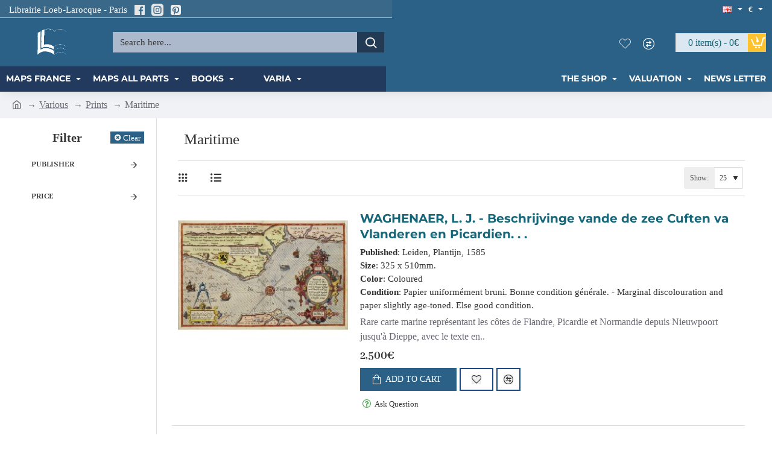

--- FILE ---
content_type: text/html; charset=utf-8
request_url: https://www.loeb-larocque.com/eshop/maritime
body_size: 83277
content:
<!DOCTYPE html>
<html dir="ltr" lang="" class="desktop no-touchevents mac chrome chrome131 webkit oc3 store-0 is-guest skin-1  route-product-category category-54 layout-3 one-column column-left desktop-header-active header-desktop-classic has-menu-bar header-mobile-1 sticky-menu mobile-sticky-default" data-ov="3.0.4.1" data-jv="3.2.8-dbc52b11">
<head typeof="og:website">
<meta charset="UTF-8" />
<meta name="theme-color" content="">
<meta name="viewport" content="width=device-width, initial-scale=1, minimum-scale=1">
<meta http-equiv="X-UA-Compatible" content="IE=edge">
<title>Maritime</title>
<base href="https://www.loeb-larocque.com/eshop/" />
<meta name="description" content="Maritime -" />
<meta name="keywords" content="maritime" />
<meta property="fb:app_id" content=""/>
<meta property="og:type" content="website"/>
<meta property="og:title" content="Maritime"/>
<meta property="og:url" content="https://www.loeb-larocque.com/eshop/maritime"/>
<meta property="og:image" content="https://www.loeb-larocque.com/eshop/image/cache/catalog/journal3/placeholder-600x315w.png"/>
<meta property="og:image:width" content="600"/>
<meta property="og:image:height" content="315"/>
<meta property="og:description" content=""/>
<meta name="twitter:card" content="summary"/>
<meta name="twitter:site" content="@"/>
<meta name="twitter:title" content="Maritime"/>
<meta name="twitter:image" content="https://www.loeb-larocque.com/eshop/image/cache/catalog/journal3/placeholder-200x200.png"/>
<meta name="twitter:image:width" content="200"/>
<meta name="twitter:image:height" content="200"/>
<meta name="twitter:description" content=""/>
<link href="catalog/view/theme/journal3/icons/fonts/icomoon.woff2?v=6634ea95de" rel="preload" as="font" type="font/woff2" crossorigin="anonymous"/>
<link href="https://fonts.gstatic.com/" rel="preconnect" crossorigin/>
<link href="catalog/view/theme/journal3/lib/font-awesome/css/font-awesome.min.css?v=dbc52b11" rel="preload" as="style"/>
<link href="catalog/view/theme/journal3/lib/bootstrap/css/bootstrap.min.css?v=dbc52b11" rel="preload" as="style"/>
<link href="catalog/view/theme/journal3/lib/ion-rangeSlider/ion.rangeSlider.css?v=dbc52b11" rel="preload" as="style"/>
<link href="catalog/view/theme/journal3/stylesheet/style.min.css?v=dbc52b11" rel="preload" as="style"/>
<link href="https://www.loeb-larocque.com/eshop/maritime" rel="canonical" />
<link href="https://www.loeb-larocque.com/eshop/image/catalog/image/LLLeshop.png" rel="icon" />
<script>window['Journal'] = {"filterScrollTop":false,"filterUrlValuesSeparator":",","performanceCSSDefer":false,"performanceCSSInline":false,"performanceJSDefer":false,"countdownDay":"Day","countdownHour":"Hour","countdownMin":"Min","countdownSec":"Sec","globalPageHideColumnLeftAt":1024,"globalPageHideColumnRightAt":1024,"scrollTop":true,"scrollToTop":false,"notificationHideAfter":2000,"stepperStatus":true,"stepperDecimals":0,"quickviewPageStyleCloudZoomStatus":true,"quickviewPageStyleAdditionalImagesCarousel":false,"quickviewPageStyleAdditionalImagesCarouselStyleSpeed":500,"quickviewPageStyleAdditionalImagesCarouselStyleAutoPlay":false,"quickviewPageStyleAdditionalImagesCarouselStylePauseOnHover":true,"quickviewPageStyleAdditionalImagesCarouselStyleDelay":3000,"quickviewPageStyleAdditionalImagesCarouselStyleLoop":false,"quickviewPageStyleAdditionalImagesHeightAdjustment":5,"quickviewPageStyleProductStockUpdate":false,"quickviewPageStylePriceUpdate":true,"quickviewPageStyleOptionsSelect":"all","quickviewPageStyleButtonsDisplay":"fixed","quickviewText":"Quickview","rippleStatus":false,"rippleSelectors":".btn","mobileHeaderAt":1024,"subcategoriesCarouselStyleSpeed":500,"subcategoriesCarouselStyleAutoPlay":false,"subcategoriesCarouselStylePauseOnHover":true,"subcategoriesCarouselStyleDelay":3000,"subcategoriesCarouselStyleLoop":false,"productPageStyleImageCarouselStyleSpeed":500,"productPageStyleImageCarouselStyleAutoPlay":false,"productPageStyleImageCarouselStylePauseOnHover":true,"productPageStyleImageCarouselStyleDelay":3000,"productPageStyleImageCarouselStyleLoop":false,"productPageStyleCloudZoomStatus":false,"productPageStyleCloudZoomPosition":"inner","productPageStyleOpenThumbInGallery":false,"productPageStyleGalleryThumbToggleStatus":false,"productPageStyleAdditionalImagesCarousel":false,"productPageStyleAdditionalImagesCarouselStyleSpeed":500,"productPageStyleAdditionalImagesCarouselStyleAutoPlay":true,"productPageStyleAdditionalImagesCarouselStylePauseOnHover":true,"productPageStyleAdditionalImagesCarouselStyleDelay":12000,"productPageStyleAdditionalImagesCarouselStyleLoop":false,"productPageStyleAdditionalImagesHeightAdjustment-hold":"","productPageStyleProductStockUpdate":false,"productPageStylePriceUpdate":true,"productPageStyleOptionsSelect":"all","infiniteScrollStatus":true,"infiniteScrollOffset":3,"infiniteScrollLoadPrev":"Load Previous Products","infiniteScrollLoadNext":"Load Next Products","infiniteScrollLoading":"Loading...","infiniteScrollNoneLeft":"You have reached the end of the list.","loginUrl":"https:\/\/www.loeb-larocque.com\/eshop\/account\/login","checkoutUrl":"https:\/\/www.loeb-larocque.com\/eshop\/checkout","isPopup":false,"isLoginPopup":false,"isRegisterPopup":false,"isQuickviewPopup":false,"isOptionsPopup":false,"isPhone":false,"isTablet":false,"isDesktop":true,"isTouch":false,"isAdmin":false,"isRTL":false,"ocv":3,"admin_url":null,"route_separator":"\/","language":"en-gb","add_cart_url":"index.php?route=checkout\/cart\/add","edit_cart_url":"index.php?route=checkout\/cart\/edit","remove_cart_url":"index.php?route=checkout\/cart\/remove","remove_cart_method":"post","info_cart_url":"index.php?route=common\/cart\/info ul li","add_wishlist_url":"index.php?route=account\/wishlist\/add","add_compare_url":"index.php?route=product\/compare\/add","search_url":"https:\/\/www.loeb-larocque.com\/eshop\/index.php?route=product\/search&search=__QUERY__","autosuggest_url":"index.php?route=journal3\/search&search=__QUERY__","currency_left":"","currency_right":"\u20ac","currency_decimal":".","currency_thousand":",","filterBase":"https:\/\/www.loeb-larocque.com\/eshop\/various\/prints\/maritime","columnsCount":1,"mobile_header_active":false,"header_mobile_color_scheme":"","header_mobile_dropdown_color_scheme":"","header_mobile_search_color_scheme":"","header_mobile_search_categories_color_scheme":"","header_mobile_search_results_color_scheme":"","headerMobileHeight":40,"headerMobileStickyStatus":true,"stickyMobileLayout":"default","mobile_sticky_color_scheme":"","searchStyleSearchAutoSuggestStatus":true,"searchStyleSearchAutoSuggestDescription":true,"searchStyleSearchAutoSuggestSubCategories":true,"header_mobile_secondary_menu_color_scheme":"","headerMobileTopBarHeight":35,"headerMobileTopBarVisibility":true,"cartDropdown":true,"header_color_scheme":"","header_menu_color_scheme":"","header_dropdown_color_scheme":"","header_offcanvas_color_scheme":"","header_search_color_scheme":"","header_search_categories_color_scheme":"","header_search_results_color_scheme":"","header_home_color_scheme":"","headerHeight":80,"headerMainMenuFullHeightTop":false,"headerMainMenuFullHeightNew":true,"mobileMenu1":false,"mobileMenu2":false,"mobileMenuOn":"","mobileMenuMenus":"menu-1","headerMiniSearchDisplay":"default","stickyStatus":true,"sticky_color_scheme":"","flyoutStickyOffset":100,"stickyFullHomePadding":false,"stickyFullHomePaddingAll":false,"stickyAt-hold":"","stickyHeightNew":"","sticky_main_menu_color_scheme":"","headerTopBarHeight":30,"topBarStatus":true,"headerType":"classic","assets":{"countdown":["catalog\/view\/theme\/journal3\/lib\/countdown\/jquery.countdown.min.js?v=dbc52b11"],"imagezoom":[],"lightgallery":[],"masterslider":[],"swiper":[],"swiper-latest":[],"typeahead":["catalog\/view\/theme\/journal3\/lib\/typeahead\/typeahead.jquery.min.js?v=dbc52b11"],"smoothscroll":["catalog\/view\/theme\/journal3\/lib\/smoothscroll\/smoothscroll.min.js?v=dbc52b11"],"datetimepicker":[],"countup":[]}};</script>
<script>!function(t,e){"object"==typeof exports&&"undefined"!=typeof module?module.exports=e():"function"==typeof define&&define.amd?define(e):t.lozad=e()}(this,function(){"use strict";var t="undefined"!=typeof document&&document.documentMode,e=function(t){return window&&window[t]},r=["data-iesrc","data-alt","data-src","data-srcset","data-background-image","data-toggle-class"],a={rootMargin:"0px",threshold:0,enableAutoReload:!1,load:function(e){if("picture"===e.nodeName.toLowerCase()){var r=e.querySelector("img"),a=!1;null===r&&(r=document.createElement("img"),a=!0),t&&e.getAttribute("data-iesrc")&&(r.src=e.getAttribute("data-iesrc")),e.getAttribute("data-alt")&&(r.alt=e.getAttribute("data-alt")),a&&e.append(r)}if("video"===e.nodeName.toLowerCase()&&!e.getAttribute("data-src")&&e.children){for(var o=e.children,i=void 0,n=0;n<=o.length-1;n++)(i=o[n].getAttribute("data-src"))&&(o[n].src=i);e.load()}e.getAttribute("data-poster")&&(e.poster=e.getAttribute("data-poster")),e.getAttribute("data-src")&&(e.src=e.getAttribute("data-src")),e.getAttribute("data-srcset")&&e.setAttribute("srcset",e.getAttribute("data-srcset"));var d=",";if(e.getAttribute("data-background-delimiter")&&(d=e.getAttribute("data-background-delimiter")),e.getAttribute("data-background-image"))e.style.backgroundImage="url('"+e.getAttribute("data-background-image").split(d).join("'),url('")+"')";else if(e.getAttribute("data-background-image-set")){var u=e.getAttribute("data-background-image-set").split(d),g=u[0].substr(0,u[0].indexOf(" "))||u[0];g=-1===g.indexOf("url(")?"url("+g+")":g,1===u.length?e.style.backgroundImage=g:e.setAttribute("style",(e.getAttribute("style")||"")+"background-image: "+g+"; background-image: -webkit-image-set("+u+"); background-image: image-set("+u+")")}e.getAttribute("data-toggle-class")&&e.classList.toggle(e.getAttribute("data-toggle-class"))},loaded:function(){}};function o(t){t.setAttribute("data-loaded",!0)}var i=function(t){return"true"===t.getAttribute("data-loaded")},n=function(t){var e=1<arguments.length&&void 0!==arguments[1]?arguments[1]:document;return t instanceof Element?[t]:t instanceof NodeList?t:e.querySelectorAll(t)};return function(){var t,d,u,g=0<arguments.length&&void 0!==arguments[0]?arguments[0]:".lozad",s=1<arguments.length&&void 0!==arguments[1]?arguments[1]:{},c=Object.assign({},a,s),l=c.root,b=c.rootMargin,f=c.threshold,m=c.enableAutoReload,A=c.load,v=c.loaded,h=void 0,p=void 0;e("IntersectionObserver")&&(h=new IntersectionObserver((t=A,d=v,function(e,r){e.forEach(function(e){(0<e.intersectionRatio||e.isIntersecting)&&(r.unobserve(e.target),i(e.target)||(t(e.target),o(e.target),d(e.target)))})}),{root:l,rootMargin:b,threshold:f})),e("MutationObserver")&&m&&(p=new MutationObserver((u=A,function(t){t.forEach(function(t){i(t.target)&&"attributes"===t.type&&-1<r.indexOf(t.attributeName)&&u(t.target)})})));for(var k,y=n(g,l),w=0;w<y.length;w++)(k=y[w]).getAttribute("data-placeholder-background")&&(k.style.background=k.getAttribute("data-placeholder-background"));return{observe:function(){for(var t=n(g,l),e=0;e<t.length;e++)i(t[e])||(h?(p&&m&&p.observe(t[e],{subtree:!0,attributes:!0,attributeFilter:r}),h.observe(t[e])):(A(t[e]),o(t[e]),v(t[e])))},triggerLoad:function(t){i(t)||(A(t),o(t),v(t))},observer:h,mutationObserver:p}}});</script>
<script>loadjs=function(){var h=function(){},c={},u={},f={};function o(e,n){if(e){var r=f[e];if(u[e]=n,r)for(;r.length;)r[0](e,n),r.splice(0,1)}}function l(e,n){e.call&&(e={success:e}),n.length?(e.error||h)(n):(e.success||h)(e)}function d(r,t,s,i){var c,o,e=document,n=s.async,u=(s.numRetries||0)+1,f=s.before||h,l=r.replace(/[\?|#].*$/,""),a=r.replace(/^(css|img)!/,"");i=i||0,/(^css!|\.css$)/.test(l)?((o=e.createElement("link")).rel="stylesheet",o.href=a,(c="hideFocus"in o)&&o.relList&&(c=0,o.rel="preload",o.as="style")):/(^img!|\.(png|gif|jpg|svg|webp)$)/.test(l)?(o=e.createElement("img")).src=a:((o=e.createElement("script")).src=r,o.async=void 0===n||n),!(o.onload=o.onerror=o.onbeforeload=function(e){var n=e.type[0];if(c)try{o.sheet.cssText.length||(n="e")}catch(e){18!=e.code&&(n="e")}if("e"==n){if((i+=1)<u)return d(r,t,s,i)}else if("preload"==o.rel&&"style"==o.as)return o.rel="stylesheet";t(r,n,e.defaultPrevented)})!==f(r,o)&&e.head.appendChild(o)}function r(e,n,r){var t,s;if(n&&n.trim&&(t=n),s=(t?r:n)||{},t){if(t in c)throw"LoadJS";c[t]=!0}function i(n,r){!function(e,t,n){var r,s,i=(e=e.push?e:[e]).length,c=i,o=[];for(r=function(e,n,r){if("e"==n&&o.push(e),"b"==n){if(!r)return;o.push(e)}--i||t(o)},s=0;s<c;s++)d(e[s],r,n)}(e,function(e){l(s,e),n&&l({success:n,error:r},e),o(t,e)},s)}if(s.returnPromise)return new Promise(i);i()}return r.ready=function(e,n){return function(e,r){e=e.push?e:[e];var n,t,s,i=[],c=e.length,o=c;for(n=function(e,n){n.length&&i.push(e),--o||r(i)};c--;)t=e[c],(s=u[t])?n(t,s):(f[t]=f[t]||[]).push(n)}(e,function(e){l(n,e)}),r},r.done=function(e){o(e,[])},r.reset=function(){c={},u={},f={}},r.isDefined=function(e){return e in c},r}();</script>
<script>(function () {
	const documentClassList = document.documentElement.classList;

	// touchevents
	if (Journal['isDesktop'] && (('ontouchstart' in window) || (navigator.maxTouchPoints > 0) || (navigator.msMaxTouchPoints > 0))) {
		let timeout;

		document.addEventListener('touchstart', function () {
			if (timeout) {
				clearTimeout(timeout);
			}

			Journal['isTouch'] = true;

			documentClassList.remove('no-touchevents');
			documentClassList.add('touchevents');

			timeout = setTimeout(function () {
				Journal['isTouch'] = false;

				documentClassList.add('no-touchevents');
				documentClassList.remove('touchevents');
			}, 400);
		});
	}

	// flexbox gap
	if (!(function () {
		// create flex container with row-gap set
		const flex = document.createElement('div');
		flex.style.display = 'flex';
		flex.style.flexDirection = 'column';
		flex.style.rowGap = '1px';

		// create two elements inside it
		flex.appendChild(document.createElement('div'));
		flex.appendChild(document.createElement('div'));

		// append to the DOM (needed to obtain scrollHeight)
		document.documentElement.appendChild(flex);

		const isSupported = flex.scrollHeight === 1; // flex container should be 1px high from the row-gap

		flex.parentNode.removeChild(flex);

		return isSupported;
	})()) {
		documentClassList.add('no-flexbox-gap');
	}

	// delegate event
	document.addDelegatedEventListener = function (eventName, elementSelector, handler) {
		document.addEventListener(eventName, function (e) {
			// loop parent nodes from the target to the delegation node
			for (let target = e.target; target && target !== this; target = target.parentNode) {
				if (target.matches(elementSelector)) {
					handler.call(target, e);
					break;
				}
			}
		}, false);
	}

	// detect ipads
	if (Journal['isDesktop'] && documentClassList.contains('safari') && !documentClassList.contains('ipad') && navigator.maxTouchPoints && navigator.maxTouchPoints > 2) {
		window.fetch('index.php?route=journal3/journal' + Journal['route_separator'] + 'device_detect', {
			method: 'POST',
			body: 'device=ipad',
			headers: {
				'Content-Type': 'application/x-www-form-urlencoded'
			}
		}).then(function (data) {
			return data.json();
		}).then(function (data) {
			if (data.response.reload) {
				window.location.reload();
			}
		});
	}

	// j-editor
	if (Journal['isDesktop']) {
		if (window.localStorage.getItem('j-editor') !== 'hidden') {
			documentClassList.add('admin-bar-visible');
		}
	}
})();

(function () {
	if (Journal['isPopup']) {
		return;
	}

	const documentClassList = document.documentElement.classList;

	// move cart content on mobile headers
	if (Journal['mobile_header_active'] || !Journal['cartDropdown']) {
		document.addEventListener('DOMContentLoaded', function () {
			const wrapper = document.querySelector('.mobile-cart-content-wrapper');
			const cart_content = document.querySelector('.cart-content > ul');
			const cart = document.querySelector('#cart');

			if (wrapper && cart_content) {
				wrapper.appendChild(cart_content);
				cart.classList.remove('dropdown');
				const trigger = document.querySelector('#cart > a');
				trigger.removeAttribute('data-toggle');
				trigger.setAttribute('data-off-canvas', 'mobile-cart-content-container');
			}
		});
	}

	// move elements on small screens
	if (Journal['mobile_header_active']) {
		return;
	}

	const wrappers = ['search', 'cart', 'logo', 'language', 'currency'];
	const mobileHeaderMedia = window.matchMedia('(max-width: ' + Math.max(parseInt(Journal['mobileHeaderAt'], 10), 540) + 'px)');

	function callback() {
		const event = document.createEvent('CustomEvent');

		if (mobileHeaderMedia.matches) {
			mobileClasses();
			mobileHeader();
			mobileCart();

			event.initEvent('JournalMobileHeaderActive');
		} else {
			desktopClasses();
			desktopHeader();
			desktopCart();

			event.initEvent('JournalDesktopHeaderActive');
		}

		document.dispatchEvent(event);
	}

	mobileHeaderMedia.addListener(callback);

	if (mobileHeaderMedia.matches) {
		mobileClasses();
	}

	if (mobileHeaderMedia.matches) {
		document.addEventListener('DOMContentLoaded', function () {
			callback();
		});
	}

	function mobileClasses() {
		documentClassList.add('mobile-header-active');
		documentClassList.remove('desktop-header-active');
	}

	function desktopClasses() {
		documentClassList.add('desktop-header-active');
		documentClassList.remove('mobile-header-active');
	}

	function mobileHeader() {
		Object.keys(wrappers).forEach(function (k) {
			const element = document.querySelector('#' + wrappers[k]);
			const wrapper = document.querySelector('.mobile-' + wrappers[k] + '-wrapper');

			if (element && wrapper) {
				wrapper.appendChild(element);
			}
		});

		const search = document.querySelector('#search');
		const cart = document.querySelector('#cart');

		if (search && (Journal['searchStyle'] === 'full')) {
			search.classList.remove('full-search');
			search.classList.add('mini-search');
		}

		if (cart && (Journal['cartStyle'] === 'full')) {
			cart.classList.remove('full-cart');
			cart.classList.add('mini-cart');
		}

		if (cart && Journal['cartDropdown']) {
			cart.classList.remove('dropdown');
			const trigger = document.querySelector('#cart > a');
			trigger.removeAttribute('data-toggle');
			trigger.setAttribute('data-off-canvas', 'mobile-cart-content-container');
		}
	}

	function desktopHeader() {
		Object.keys(wrappers).forEach(function (k) {
			const element = document.querySelector('#' + wrappers[k]);
			const wrapper = document.querySelector('.desktop-' + wrappers[k] + '-wrapper');

			if (element && wrapper) {
				wrapper.appendChild(element);
			}
		});

		const search = document.querySelector('#search');
		const cart = document.querySelector('#cart');

		if (search && (Journal['searchStyle'] === 'full')) {
			search.classList.remove('mini-search');
			search.classList.add('full-search');
		}

		if (cart && (Journal['cartStyle'] === 'full')) {
			cart.classList.remove('mini-cart');
			cart.classList.add('full-cart');
		}

		if (cart && Journal['cartDropdown']) {
			cart.classList.add('dropdown');
			const trigger = document.querySelector('#cart > a');
			trigger.setAttribute('data-toggle', 'dropdown');
			trigger.removeAttribute('data-off-canvas');
		}

		documentClassList.remove('mobile-cart-content-container-open');
		documentClassList.remove('mobile-main-menu-container-open');
		documentClassList.remove('mobile-filter-container-open');
		documentClassList.remove('mobile-overlay');
	}

	function mobileCart() {
		const wrapper = document.querySelector('.mobile-cart-content-wrapper');
		const cart_content = document.querySelector('.cart-content > ul');

		if (wrapper && cart_content) {
			wrapper.appendChild(cart_content);
		}
	}

	function desktopCart() {
		const wrapper = document.querySelector('#cart-content');
		const cart_content = document.querySelector('.mobile-cart-content-wrapper > ul');

		if (wrapper && cart_content) {
			wrapper.appendChild(cart_content);
		}
	}

})();

(function () {
	if (Journal['isPopup']) {
		return;
	}

	if (!Journal['mobileMenuOn']) {
		return;
	}

	const documentClassList = document.documentElement.classList;

	const mobileMenuMedia = window.matchMedia('(max-width: ' + Math.max(parseInt(Journal['mobileMenuOn'], 10), 540) + 'px)');

	let selectors;
	let classes = [
		'mobile-menu-active'
	];

	if (Journal['mobileMenuMenus'] === 'menu-1') {
		selectors = '#main-menu';
		classes.push('mobile-menu-1-active');
	} else if (Journal['mobileMenuMenus'] === 'menu-2') {
		selectors = '#main-menu-2';
		classes.push('mobile-menu-2-active');
	} else {
		selectors = '#main-menu, #main-menu-2';
		classes.push('mobile-menu-1-active');
		classes.push('mobile-menu-2-active');
	}

	function callback() {
		if (mobileMenuMedia.matches) {
			const wrapper = document.querySelector('.desktop-mobile-main-menu-wrapper');
			const contents = document.querySelectorAll(selectors);

			if (wrapper && contents.length) {
				contents.forEach(function (content) {
					wrapper.appendChild(content);

					content.querySelectorAll('template').forEach(function (element) {
						Journal.template(element);
					});

					content.querySelectorAll('.main-menu .dropdown-toggle').forEach(function (element) {
						element.classList.remove('dropdown-toggle');
						element.classList.add('collapse-toggle');
						element.removeAttribute('data-toggle');
					});

					content.querySelectorAll('.main-menu .dropdown-menu').forEach(function (element) {
						element.classList.remove('dropdown-menu');
						element.classList.remove('j-dropdown');
						element.classList.add('collapse');
					});

					content.classList.add('accordion-menu');
				});

				Journal.lazy();
			}

			classes.forEach(function (cls) {
				documentClassList.add(cls);
			});
		} else {
			const wrapper = document.querySelector('.desktop-main-menu-wrapper');
			const contents = document.querySelectorAll(selectors);

			if (wrapper && contents.length) {
				contents.forEach(function (content) {
					wrapper.appendChild(content);

					content.querySelectorAll('.main-menu .collapse-toggle').forEach(function (element) {
						element.classList.add('dropdown-toggle');
						element.classList.remove('collapse-toggle');
						element.setAttribute('data-toggle', 'dropdown-hover');
					});

					content.querySelectorAll('.main-menu .collapse').forEach(function (element) {
						element.classList.add('dropdown-menu');
						element.classList.add('j-dropdown');
						element.classList.remove('collapse');
					});

					content.classList.remove('accordion-menu');
				});

				const $mm1 = document.querySelector('#main-menu');
				const $mm2 = document.querySelector('#main-menu-2');

				if ($mm1 && $mm2) {
					wrapper.insertBefore($mm1, $mm2);
				}
			}

			documentClassList.remove('desktop-mobile-main-menu-container-open');
			documentClassList.remove('mobile-overlay');

			classes.forEach(function (cls) {
				documentClassList.remove(cls);
			});
		}
	}

	mobileMenuMedia.addListener(callback);

	if (mobileMenuMedia.matches) {
		classes.forEach(function (cls) {
			documentClassList.add(cls);
		});
	}

	if (mobileMenuMedia.matches) {
		document.addEventListener('DOMContentLoaded', function () {
			callback();
		});
	}
})();

(function () {
	if (Journal['isPopup']) {
		return;
	}

	const documentClassList = document.documentElement.classList;

	Journal['globalPageHideColumnLeftAt'] = Math.max(+Journal['globalPageHideColumnLeftAt'] || 0, 100);
	Journal['globalPageHideColumnRightAt'] = Math.max(+Journal['globalPageHideColumnRightAt'] || 0, 100);

	const columnMedias = {
		left: window.matchMedia('(max-width: ' + Journal['globalPageHideColumnLeftAt'] + 'px)'),
		right: window.matchMedia('(max-width: ' + Journal['globalPageHideColumnRightAt'] + 'px)')
	}

	function callback() {
		Object.keys(columnMedias).forEach(function (key) {
			if (columnMedias[key].matches) {
				documentClassList.add(key + '-column-disabled');
				mobileFilter(key);
			} else {
				documentClassList.remove(key + '-column-disabled');
				desktopFilter(key);
			}
		});
	}

	Object.keys(columnMedias).forEach(function (key) {
		if (columnMedias[key].matches) {
			documentClassList.add(key + '-column-disabled');
		}

		columnMedias[key].addListener(callback);
	});

	document.addEventListener('DOMContentLoaded', function () {
		callback();
	});

	function mobileFilter(column) {
		const element = document.querySelector('#column-' + column + ' #filter');
		const wrapper = document.querySelector('.mobile-filter-wrapper');

		if (element && wrapper) {
			documentClassList.add('mobile-filter-active');
			wrapper.appendChild(element);
		}
	}

	function desktopFilter(column) {
		const element = document.querySelector('#filter');
		const wrapper = document.querySelector('#column-' + column + ' .desktop-filter-wrapper');

		if (element && wrapper) {
			documentClassList.remove('mobile-filter-active');
			documentClassList.remove('mobile-filter-container-open');
			wrapper.appendChild(element);
		}
	}
})();

(function () {
	const style = document.createElement('style');
	const documentClassList = document.documentElement.classList;

	document.head.appendChild(style);

	// popup
	if (Journal['popup']) {
		if (localStorage.getItem('p-' + Journal['popup']['c'])) {
			document.addEventListener('DOMContentLoaded', function () {
				document.querySelector('.popup-wrapper').remove();
			});
		} else {
			if (Journal['popup']['o']['showAfter']) {
				setTimeout(function () {
					documentClassList.add('popup-open', 'popup-center');
				}, Journal['popup']['o']['showAfter']);
			} else {
				documentClassList.add('popup-open', 'popup-center');
			}

			if (Journal['popup']['o']['hideAfter']) {
				setTimeout(function () {
					documentClassList.remove('popup-open', 'popup-center');
				}, Journal['popup']['o']['hideAfter']);
			}
		}
	}

	document.addEventListener('click', function (e) {
		if (e.target.matches('.popup-close, .popup-bg-closable, .btn-popup:not([href]), .btn-popup:not([href]) span')) {
			const $popup_wrapper = document.querySelector('.popup-wrapper');
			const $checkbox = document.querySelector('.popup-wrapper .popup-footer input[type="checkbox"]');
			const options = $popup_wrapper.dataset.options ? JSON.parse($popup_wrapper.dataset.options) : null;

			if ($checkbox && options && options.cookie) {
				if ($checkbox.checked) {
					localStorage.setItem('p-' + options.cookie, '1');
				} else {
					localStorage.removeItem('p-' + options.cookie);
				}
			}

			documentClassList.remove('popup-open', 'popup-center', 'popup-iframe-loaded');

			setTimeout(function () {
				$popup_wrapper.remove();
			}, 500);
		}
	});

	document.addEventListener('keydown', function (e) {
		if (e.key === 'Escape') {
			const $popup_wrapper = document.querySelector('.popup-wrapper');

			if (!$popup_wrapper) {
				return;
			}

			const $checkbox = document.querySelector('.popup-wrapper .popup-footer input[type="checkbox"]');
			const options = $popup_wrapper.dataset.options ? JSON.parse($popup_wrapper.dataset.options) : null;

			if ($checkbox && options && options.cookie) {
				if ($checkbox.checked) {
					localStorage.setItem('p-' + options.cookie, '1');
				} else {
					localStorage.removeItem('p-' + options.cookie);
				}
			}

			documentClassList.remove('popup-open', 'popup-center');

			setTimeout(function () {
				$popup_wrapper.remove();
			}, 500);
		}
	});

	// notification
	if (Journal['notification']) {
		if (localStorage.getItem('n-' + Journal['notification']['c'])) {
			style.sheet.insertRule('.module-notification-' + Journal['notification']['m'] + '{ display:none !important }');
		}
	}

	document.addEventListener('click', function (e) {
		if (e.target.matches('.notification-close')) {
			const $this = $(e.target);
			const height = $this.parent().outerHeight();

			$this.parent().next('div').css('margin-top', -height);

			$('.removed').removeClass('removed');

			$this.parent().addClass('fade-out').on('transitionend MSTransitionEnd webkitTransitionEnd oTransitionEnd', function () {
				$(this).next('div').addClass('removed').css('margin-top', '');
				$(this).remove();
			});

			if (e.target.parentNode.classList.contains('module-notification')) {
				localStorage.setItem('n-' + Journal['notification']['c'], '1');
			}
		}
	});

	// header notice
	if (Journal['header_notice']) {
		if (localStorage.getItem('hn-' + Journal['header_notice']['c'])) {
			style.sheet.insertRule('.module-header_notice-' + Journal['header_notice']['m'] + '{ display:none !important }');
			document.documentElement.style.setProperty('--header-notice-height', '0px');
		}
	}

	document.addDelegatedEventListener('click', '.header-notice-close-button button', function (e) {
		const $el = this.closest('.module-header_notice');
		const options = JSON.parse($el.dataset.options || '{}');

		if (options['cookie']) {
			localStorage.setItem('hn-' + options['cookie'], '1');
		}

		$el.style.height = $el.offsetHeight + 'px';
		$el.style.transitionProperty = 'height';
		$el.style.transitionDuration = parseInt(Journal['header_notice']['o']['duration']) + 'ms';
		$el.style.transitionTimingFunction = Journal['header_notice']['o']['ease'];

		$el.getClientRects();

		$el.style.height = 0;

		document.documentElement.style.setProperty('--header-notice-height', '0px');
	});

	// layout notice
	if (Journal['layout_notice']) {
		if (localStorage.getItem('ln-' + Journal['layout_notice']['c'])) {
			style.sheet.insertRule('.module-layout_notice-' + Journal['layout_notice']['m'] + '{ display:none !important }');
		}
	}

	document.addDelegatedEventListener('click', '.layout-notice-close-button button', function (e) {
		const $el = this.closest('.module-layout_notice');
		const options = JSON.parse($el.dataset.options || '{}');

		if (options['cookie']) {
			localStorage.setItem('ln-' + options['cookie'], '1');
		}

		$el.style.height = $el.offsetHeight + 'px';
		$el.style.transitionProperty = 'height';
		$el.style.transitionDuration = parseInt(Journal['layout_notice']['o']['duration']) + 'ms';
		$el.style.transitionTimingFunction = Journal['layout_notice']['o']['ease'];

		$el.getClientRects();

		$el.style.height = 0;
	});
})();

(function () {
	// load
	Journal.load = function (urls, bundle, success) {
		if (loadjs.isDefined(bundle)) {
			loadjs.ready(bundle, {
				success: success
			});
		} else {
			loadjs(urls, bundle, {
				async: false,
				before: function (path, el) {
					document.head.prepend(el);
					return false;
				},
				success: success
			});
		}
	};

	// lazy
	Journal.lazy = function (name, selector, options) {
		window['__journal_lazy'] = window['__journal_lazy'] || {};

		if (arguments.length) {
			window['__journal_lazy'][name] = lozad(selector, options);
			window['__journal_lazy'][name].observe();
		} else {
			Object.entries(window['__journal_lazy']).forEach(function (entry) {
				entry[1].observe();
			});
		}
	};

	// template
	Journal.template = function (el) {
		if (el.attributes.length) {
			const div = document.createElement('div');

			div.innerHTML = el.innerHTML;

			for (let i = 0; i < el.attributes.length; i++) {
				div.setAttribute(el.attributes[i].name, el.attributes[i].value);
			}

			el.parentNode.replaceChild(div, el);
		} else {
			const child = el.content.firstElementChild.cloneNode(true);

			el.parentNode.replaceChild(child, el);

		}

		el.querySelectorAll('template').forEach(function (el) {
			Journal.template(el);
		});
	};
})();

(function () {
	const classList = document.documentElement.classList;

	// sticky position
	let stickyPos = 0;

	function updateStickyPos() {

		if (classList.contains('desktop-header-active')) {
			//Mega menu item height for dropdown offset
			if (!Journal['headerMainMenuFullHeight']) {
				const megaMenu = document.querySelector('.main-menu-item.mega-menu');

				if (megaMenu) {
					megaMenu.style.setProperty('--item-height', megaMenu.offsetHeight);
				}
			}
			if (classList.contains('sticky-default')) {
				stickyPos = document.querySelector('.top-bar')?.offsetHeight || 0;
			} else if (classList.contains('sticky-menu')) {
				stickyPos = (document.querySelector('.top-bar')?.offsetHeight || 0) + (document.querySelector('.mid-bar')?.offsetHeight || 0);
			}
		} else {
			stickyPos = document.querySelector('.mobile-top-bar')?.offsetHeight || 0;
		}

		const $hn = document.querySelector('.module-header_notice');

		if ($hn && $hn.offsetHeight) {
			stickyPos += $hn.offsetHeight;
			document.documentElement.style.setProperty('--header-notice-height', $hn.offsetHeight + 'px');
		}
	}

	if (Journal['stickyStatus']) {
		document.addEventListener('JournalDesktopHeaderActive', function (e) {
			updateStickyPos();
		});

		document.addEventListener('JournalMobileHeaderActive', function (e) {
			updateStickyPos();
		});

		document.addEventListener('DOMContentLoaded', function () {
			updateStickyPos();
		});
	}

	// scroll direction + sticky header class
	let scrollY = window.scrollY;
	let scrollDirection = '';

	document.addEventListener('scroll', function () {
		// scroll direction
		let currentDirection = '';

		if (window.scrollY > 100 && window.scrollY > scrollY) {
			currentDirection = 'down';
		} else if (window.scrollY >= (document.body.clientHeight - window.innerHeight)) {
			currentDirection = 'down';
		} else {
			currentDirection = 'up';
		}

		if (window.scrollY > Journal['flyoutStickyOffset']) {
			document.documentElement.setAttribute('data-sticky', 'is-sticky');
		} else {
			document.documentElement.setAttribute('data-sticky', 'not-sticky');
		}

		if (currentDirection !== scrollDirection) {
			document.documentElement.setAttribute('data-scroll', currentDirection);
		}

		// mac scroll always fix
		if (classList.contains('mac') && window.innerWidth > window.document.body.clientWidth && scrollY > 0) {
			classList.add('mac-scroll');
		}

		// sticky class
		if (Journal['stickyStatus']) {
			const stickyClass = classList.contains('desktop-header-active') ? 'header-sticky' : 'mobile-sticky';
			const $header = document.querySelector('.header');
			const $mobile_header = document.querySelector('.mobile-header');
			const $menu_wrapper = document.querySelector('.desktop-main-menu-wrapper.menu-bar');
			let header_color_scheme = Journal['header_color_scheme'];
			let header_mobile_color_scheme = Journal['header_mobile_color_scheme'];
			let header_menu_color_scheme = Journal['header_menu_color_scheme'];

			if (document.documentElement.classList.contains('route-common-home')) {
				if (Journal['header_home_color_scheme']) {
					header_color_scheme = Journal['header_home_color_scheme'];
				}
			}

			if (window.scrollY > stickyPos) {
				classList.add(stickyClass);

				if (classList.contains('desktop-header-active')) {
					if (Journal['sticky_color_scheme']) {
						if (header_color_scheme) {
							$header.classList.remove(header_color_scheme);
						}

						$header.classList.add(Journal['sticky_color_scheme']);
					}

					if (Journal['sticky_main_menu_color_scheme']) {
						if (header_menu_color_scheme) {
							$menu_wrapper.classList.remove(header_menu_color_scheme);
						}

						$menu_wrapper.classList.add(Journal['sticky_main_menu_color_scheme']);
					}
				} else {
					if (Journal['mobile_sticky_color_scheme']) {
						if (header_mobile_color_scheme) {
							$mobile_header.classList.remove(header_mobile_color_scheme);
						}

						$mobile_header.classList.add(Journal['mobile_sticky_color_scheme']);
					}
				}
			} else {
				classList.remove(stickyClass);

				if (classList.contains('desktop-header-active')) {
					if (Journal['sticky_color_scheme']) {
						if (header_color_scheme) {
							$header.classList.add(header_color_scheme);
						}

						$header.classList.remove(Journal['sticky_color_scheme']);
					}

					if (Journal['sticky_main_menu_color_scheme']) {
						if (header_menu_color_scheme) {
							$menu_wrapper.classList.add(header_menu_color_scheme);
						}

						$menu_wrapper.classList.remove(Journal['sticky_main_menu_color_scheme']);
					}
				} else {
					if (Journal['mobile_sticky_color_scheme']) {
						if (header_mobile_color_scheme) {
							$mobile_header.classList.add(header_mobile_color_scheme);
						}

						$mobile_header.classList.remove(Journal['mobile_sticky_color_scheme']);
					}
				}
			}
		}

		scrollY = window.scrollY;
		scrollDirection = currentDirection;

		//document.documentElement.style.setProperty('--body-scroll', scrollY + 'px');

	});

	document.addEventListener('DOMContentLoaded', function () {
		if (classList.contains('mac') && window.innerWidth > window.document.body.clientWidth) {
			classList.add('mac-scroll');
		}
	});
})();

// Desktop main menu horizontal scroll

(function () {
	if (Journal['isPopup']) {
		return;
	}

	if (!Journal['mobile_header_active']) {
		Journal.dropdownOffset = function () {
			const mainMenu = document.querySelectorAll('header [id*="main-menu"]');
			const dropdown = document.querySelectorAll('header [id*="main-menu"] > .j-menu > .dropdown');
			const megaMenu = document.querySelectorAll('header [id*="main-menu"] > .j-menu > .mega-menu');
			const megaMenuFull = document.querySelectorAll('header [id*="main-menu"] > .j-menu > .menu-fullwidth');

			const flyoutMenuItem = document.querySelectorAll('.flyout-menu > .j-menu > .flyout-menu-item.mega-menu > .j-dropdown');

			const $midBar = document.querySelector('header .mid-bar');
			let midBar = $midBar ? $midBar.getBoundingClientRect().right : 0;


			mainMenu.forEach(function (el) {
				//el.classList.add('activate-labels');
				let menuContainerRight = el.getBoundingClientRect().right;

				el.onscroll = function (e) {
					el.style.setProperty('--scroll-offset', Math.ceil(el.scrollLeft * (Journal['isRTL'] ? -1 : 1)) + 'px');
					if ((el.scrollWidth - el.clientWidth) <= el.scrollLeft) {
						el.classList.add('no-scroll-end');
					} else {
						el.classList.remove('no-scroll-end');
					}
				}
				dropdown.forEach(function (el) {
					el.style.setProperty('--element-offset', (Journal['isRTL'] ? midBar - el.getBoundingClientRect().right : el.offsetLeft) + 'px');
					el.style.setProperty('--element-width', el.clientWidth + 'px');
					el.style.setProperty('--element-height', el.clientHeight + 'px');
				});
				megaMenu.forEach(function (el) {
					el.style.setProperty('--mega-menu-top-offset', el.getBoundingClientRect().top + 'px');
				});
				megaMenuFull.forEach(function (el) {
					el.style.setProperty('--mega-menu-full-offset', (Journal['isRTL'] ? window.innerWidth - el.getBoundingClientRect().right : el.getBoundingClientRect().left) + 'px');
				});
			});
		}
		window.addEventListener('resize', Journal['dropdownOffset']);
		document.addEventListener('DOMContentLoaded', Journal['dropdownOffset']);
	}

	// Mobile secondary offset
	Journal.mobileDropdownOffset = function () {
		const mobileSecondaryMenu = document.querySelector('.mobile-secondary-menu');

		if (mobileSecondaryMenu) {

			const mobileMenu = document.querySelectorAll('.mobile-secondary-menu .top-menu');
			const mobileDropdown = document.querySelectorAll('.mobile-secondary-menu .top-menu > .j-menu > .dropdown');
			const mobileMenuRight = document.querySelector('.mobile-secondary-menu').getBoundingClientRect().right;

			mobileMenu.forEach(function (el) {
				el.onscroll = function (e) {
					el.style.setProperty('--scroll-offset', el.scrollLeft * (Journal['isRTL'] ? -1 : 1) + 'px');
				}
				mobileDropdown.forEach(function (el) {
					el.style.setProperty('--element-offset', (Journal['isRTL'] ? mobileMenuRight - el.getBoundingClientRect().right : el.offsetLeft) + 'px');
					el.style.setProperty('--element-width', el.clientWidth + 'px');
					el.style.setProperty('--element-height', el.clientHeight + 'px');
				});
			});
		}
	}
	window.addEventListener('resize', Journal['mobileDropdownOffset']);
	document.addEventListener('DOMContentLoaded', Journal['mobileDropdownOffset']);

	// Mobile off-canvas offset
	Journal.mobileOffCanvasDropdownOffset = function () {
		const mobileOffCanvasMenu = document.querySelector('.mobile-wrapper-top-menu');

		if (mobileOffCanvasMenu) {

			const mobileOffCanvas = document.querySelectorAll('.mobile-wrapper-top-menu .top-menu');
			const mobileOffCanvasDropdown = document.querySelectorAll('.mobile-wrapper-top-menu .top-menu > .j-menu > .dropdown');
			const mobileOffCanvasRight = document.querySelector('.mobile-wrapper-top-menu').getBoundingClientRect().right;

			mobileOffCanvas.forEach(function (el) {
				if (el.scrollWidth > el.parentElement.clientWidth) {
					el.parentElement.classList.add('has-scroll');
				} else {
					el.parentElement.classList.remove('has-scroll');
				}
				el.onscroll = function (e) {
					el.style.setProperty('--scroll-offset', el.scrollLeft * (Journal['isRTL'] ? -1 : 1) + 'px');
					if (el.scrollWidth > el.clientWidth) {
						el.parentElement.classList.add('has-scroll');
					} else {
						el.parentElement.classList.remove('has-scroll');
					}
					if (el.scrollLeft >= (el.scrollWidth - el.clientWidth - 1)) {
						el.parentElement.classList.add('no-scroll');
					} else {
						el.parentElement.classList.remove('no-scroll');
					}
				}
				mobileOffCanvasDropdown.forEach(function (el) {
					el.style.setProperty('--element-offset', (Journal['isRTL'] ? mobileOffCanvasRight - el.getBoundingClientRect().right : el.offsetLeft) + 'px');
					el.style.setProperty('--element-width', el.clientWidth + 'px');
					el.style.setProperty('--element-height', el.clientHeight + 'px');
				});
			});
		}
	}
	window.addEventListener('resize', Journal['mobileOffCanvasDropdownOffset']);
	document.addEventListener('DOMContentLoaded', Journal['mobileOffCanvasDropdownOffset']);


	// Mobile 1 search triangle and site overlay offset
	Journal.mobileSearch = function () {
		const mobile1 = document.querySelector('.mobile-header.mobile-1');

		if (mobile1) {
			let mobileHeight = mobile1.clientHeight;
			mobile1.style.setProperty('--mobile-1-height', mobileHeight + 'px');
			const miniSearch = document.querySelectorAll('.mobile-header.mobile-1 .mini-search #search');

			miniSearch.forEach(function (el) {
				el.style.setProperty('--element-offset', el.offsetLeft + 'px');
				el.style.setProperty('--element-width', el.clientWidth + 'px');
			});
		}
	}
	window.addEventListener('resize', Journal['mobileSearch']);
	document.addEventListener('DOMContentLoaded', Journal['mobileSearch']);

})();


(function () {
	if (Journal['isPopup']) {
		return;
	}

	Journal.tableScroll = function () {
		document.querySelectorAll('.table-responsive').forEach(function (el) {
			if (el.scrollWidth > el.clientWidth) {
				el.classList.add('table-scroll');
			} else {
				el.classList.remove('table-scroll');
			}
		});
	}

	window.addEventListener('resize', Journal['tableScroll']);
	document.addEventListener('DOMContentLoaded', Journal['tableScroll']);
})();
</script>
<link href="catalog/view/theme/journal3/lib/font-awesome/css/font-awesome.min.css?v=dbc52b11" type="text/css" rel="stylesheet" media="screen" />
<link href="catalog/view/theme/journal3/lib/bootstrap/css/bootstrap.min.css?v=dbc52b11" type="text/css" rel="stylesheet" media="screen" />
<link href="catalog/view/theme/journal3/lib/ion-rangeSlider/ion.rangeSlider.css?v=dbc52b11" type="text/css" rel="stylesheet" media="screen" />
<link href="catalog/view/theme/journal3/stylesheet/style.min.css?v=dbc52b11" type="text/css" rel="stylesheet" media="screen" />
<script>performance.mark('css');</script>
<style data-id="icons">@font-face{font-family:'icomoon';src:url('catalog/view/theme/journal3/icons/fonts/icomoon.woff2?v=6634ea95de') format('woff2'),url('catalog/view/theme/journal3/icons/fonts/icomoon.woff?v=6634ea95de') format('woff'),url('catalog/view/theme/journal3/icons/fonts/icomoon.ttf?v=6634ea95de') format('truetype'),url('catalog/view/theme/journal3/icons/fonts/icomoon.svg?v=6634ea95de') format('svg');font-weight:400;font-style:normal;font-display:block}.icon{font-family:'icomoon' !important;speak:never;font-style:normal;font-weight:400;font-variant:normal;text-transform:none;line-height:1;-webkit-font-smoothing:antialiased;-moz-osx-font-smoothing:grayscale}</style>
<style data-id="google-fonts">@font-face{font-family:'Abhaya Libre';font-style:normal;font-weight:400;font-display:swap;src:url(https://fonts.gstatic.com/s/abhayalibre/v18/e3tmeuGtX-Co5MNzeAOqinEQcknX.woff2) format('woff2')}@font-face{font-family:'Abhaya Libre';font-style:normal;font-weight:700;font-display:swap;src:url(https://fonts.gstatic.com/s/abhayalibre/v18/e3t5euGtX-Co5MNzeAOqinEYx2zCo9ZJ.woff2) format('woff2')}@font-face{font-family:'Caveat';font-style:normal;font-weight:400;font-display:swap;src:url(https://fonts.gstatic.com/s/caveat/v23/WnznHAc5bAfYB2QRah7pcpNvOx-pjfJ9eIupYQ.woff2) format('woff2')}@font-face{font-family:'Montserrat';font-style:normal;font-weight:400;font-display:swap;src:url(https://fonts.gstatic.com/s/montserrat/v31/JTUHjIg1_i6t8kCHKm4532VJOt5-QNFgpCtr6Hw3aXo.woff2) format('woff2')}@font-face{font-family:'Montserrat';font-style:normal;font-weight:700;font-display:swap;src:url(https://fonts.gstatic.com/s/montserrat/v31/JTUHjIg1_i6t8kCHKm4532VJOt5-QNFgpCuM73w3aXo.woff2) format('woff2')}</style>
<style data-id="variables">:root { --gold: rgba(253, 194, 45, 1); --text: rgba(51, 51, 51, 1); --transparent: rgba(0, 0, 0, 0); --success: rgba(80, 173, 85, 1); --action: rgba(221, 14, 28, 1); --gray: rgba(105, 105, 115, 1); --border: rgba(221, 221, 221, 1); --pastel-1: rgba(219, 232, 242, 1); --accent: rgba(20, 102, 120, 1); --text-light: rgba(230, 230, 230, 1); --background-shade: rgba(240, 242, 245, 1); --pastel-2: rgba(255, 253, 245, 1); --pastel-3: rgba(249, 255, 247, 1); --pastel-4: rgba(241, 222, 222, 1); --dark: rgba(44, 54, 64, 1); --text-lighter: rgba(255, 255, 255, 1); --dark-2: rgba(58, 71, 84, 1); --fire: rgba(233, 102, 49, 1); --neutral: rgba(139, 145, 152, 1); --accent-hover: rgba(39, 123, 140, 1); --background-darker: rgba(238, 238, 238, 1) }</style>
<style data-id="settings">.blog-post .post-details .post-stats{padding-inline:initial;margin-inline:initial;white-space:nowrap;overflow-x:auto;padding-bottom:12px;margin-bottom:-12px;-webkit-overflow-scrolling:touch;font-size:var(--j-font_size-default)}.blog-post .post-details .post-stats .p-category{flex-wrap:nowrap;display:inline-flex}.blog-post .post-details .post-stats::-webkit-scrollbar{-webkit-appearance:none;height:0;height:1px;width:1px}.blog-post .post-details .post-stats::-webkit-scrollbar-thumb{background-color:rgba(221,14,28,1)}.blog-post .post-details .post-stats-wrapper{margin-top:20px;--element-margin-top:20px;margin-bottom:15px;--element-margin-bottom:15px;padding-bottom:15px;--element-padding-bottom:15px;border-width:0;border-bottom-width:1px;border-style:solid;border-color:rgba(221,221,221,1)}.blog-post .post-details .post-stats .p-posted{display:inline-flex}.blog-post .post-details .post-stats .p-author{display:inline-flex}.blog-post .post-details .p-date{display:inline-flex}.blog-post .post-details .p-date-image{top:0;left:0;right:auto;bottom:auto}.p-date-image{color:rgba(255,255,255,1);font-weight:700;background-color:rgba(20,102,120,1);--background-color:rgba(20,102,120,1);margin:5px;--element-margin:5px}.p-date-image em{color:rgba(255,255,255,1)}.blog-post .post-details .post-stats .p-comment{display:inline-flex}.blog-post .post-details .post-stats .p-view{display:inline-flex}.post-content>p{margin-bottom:10px}.post-image{display:block;text-align:left;float:none;margin-bottom:20px;--element-margin-bottom:20px}.post-image img{box-shadow:0 10px 30px rgba(0,0,0,.1)}.post-content{column-count:initial;column-gap:40px;column-rule-color:rgba(221,221,221,1);column-rule-width:1px;column-rule-style:solid}.blog-post .tags{justify-content:center}.post-comments{margin-top:20px;--element-margin-top:20px}.reply-btn.btn,.reply-btn.btn:visited{font-size:var(--j-font_size-xs) !important;font-weight:400 !important;text-transform:none !important}.reply-btn.btn{padding:2px;--element-padding:2px;padding-right:6px;--element-padding-right:6px;padding-left:6px;--element-padding-left:6px;min-width:20px;min-height:20px}.no-touchevents .reply-btn.btn:hover{box-shadow:0 5px 30px -5px rgba(0,0,0,.25)}.reply-btn.btn:active,.no-touchevents .reply-btn.btn:hover:active,.reply-btn.btn:focus:active{box-shadow:inset 0 0 20px rgba(0,0,0,.25)}.reply-btn.btn:focus{box-shadow:inset 0 0 20px rgba(0,0,0,.25)}.reply-btn.btn.btn.disabled:after{font-size:1em}.post-comment{margin-bottom:30px;padding-bottom:15px;--element-padding-bottom:15px;border-width:0;border-bottom-width:1px;border-style:solid;border-color:rgba(221,221,221,1)}.post-reply{margin-top:15px;--element-margin-top:15px;margin-left:60px;--element-margin-left:60px;padding-top:20px;--element-padding-top:20px;border-width:0;border-top-width:1px;border-style:solid;border-color:rgba(221,221,221,1)}.user-avatar{display:block;margin-right:15px;--element-margin-right:15px;border-radius:50%;--element-border-radius:50%}.module-blog_comments .side-image{display:block}.post-comment .user-name{font-size:18px;font-weight:700}.post-comment .user-data div{font-size:12px}.post-comment .user-site:before{transform:translate3d(-1px,0px,0)}.post-comment .user-data .user-date{display:inline-flex}.post-comment .user-data .user-time{display:inline-flex}.comment-form .form-group:not(.required){display:none}.user-data .user-site{display:none}.main-posts.post-grid.flex-grid>.post-layout{flex-grow:0}.main-posts.post-grid.ipr-grid .post-layout.swiper-slide{margin-right:0;width:calc((100% - 3*0px)/4 - .01px)}.main-posts.post-grid.ipr-grid .post-layout:not(.swiper-slide){padding:0;width:calc(100%/4 - .01px)}.one-column #content .main-posts.post-grid.ipr-grid .post-layout.swiper-slide{margin-right:0;width:calc((100% - 1*0px)/2 - .01px)}.one-column #content .main-posts.post-grid.ipr-grid .post-layout:not(.swiper-slide){padding:0;width:calc(100%/2 - .01px)}.two-column #content .main-posts.post-grid.ipr-grid .post-layout.swiper-slide{margin-right:0;width:calc((100% - 0*0px)/1 - .01px)}.two-column #content .main-posts.post-grid.ipr-grid .post-layout:not(.swiper-slide){padding:0;width:calc(100%/1 - .01px)}.side-column .main-posts.post-grid.ipr-grid .post-layout.swiper-slide{margin-right:0;width:calc((100% - 0*0px)/1 - .01px)}.side-column .main-posts.post-grid.ipr-grid .post-layout:not(.swiper-slide){padding:0;width:calc(100%/1 - .01px)}.main-posts.post-grid.ipr-grid{margin:-10px;--element-margin:-10px}.no-touchevents .post-grid .post-thumb:hover .image img{transform:scale(var(--scale-factor,1.1))}.post-grid .post-layout .post-thumb{flex-direction:column}.post-grid .post-thumb .name{display:flex;width:auto;margin-inline-start:auto;margin-inline-end:auto;justify-content:center;margin-inline-start:auto;margin-inline-end:auto;margin-top:12px;--element-margin-top:12px;margin-bottom:12px;--element-margin-bottom:12px}.post-grid .post-thumb .name a{white-space:nowrap;overflow:hidden;text-overflow:ellipsis;-webkit-line-clamp:2;font-family:'Montserrat';font-weight:700;font-size:var(--j-font_size-heading-5);color:rgba(58,71,84,1)}.no-touchevents .post-grid .post-thumb .name a:hover{color:rgba(39,123,140,1)}.post-grid .post-thumb .description{display:var(--display);--display:block;white-space:normal;overflow:initial;text-overflow:initial;text-align:center;margin-bottom:10px;--element-margin-bottom:10px}.post-grid .post-thumb .button-group{display:flex;justify-content:center;margin-top:10px;--element-margin-top:10px;margin-bottom:10px;--element-margin-bottom:10px}.post-grid .post-thumb .btn-read-more:before{display:none}.post-grid .post-thumb .btn-read-more:after{display:none;content:'\e5c8' !important;font-family:icomoon !important}.post-grid .post-thumb .btn-read-more .btn-text{display:inline-block;padding:0}.post-grid .post-thumb .btn-read-more.btn,.post-grid .post-thumb .btn-read-more.btn:visited{color:rgba(51,51,51,1) !important}.no-touchevents .post-grid .post-thumb .btn-read-more.btn:hover{color:rgba(51,51,51,1) !important;background-color:rgba(255,255,255,1);--background-color:rgba(255,255,255,1)}.post-grid .post-thumb .btn-read-more.btn:active,.no-touchevents .post-grid .post-thumb .btn-read-more.btn:hover:active{color:rgba(51,51,51,1) !important}.post-grid .post-thumb .btn-read-more.btn{--focus-color:rgba(51,51,51,1) !important;border-width:2px;border-style:solid;border-color:rgba(27,75,134,1);padding:13px;--element-padding:13px;padding-right:18px;--element-padding-right:18px;padding-left:18px;--element-padding-left:18px}.post-grid .post-thumb .btn-read-more.btn,.post-grid .post-thumb .btn-read-more.tooltip{background:0 0;-webkit-backdrop-filter:none;backdrop-filter:none;--background-color:transparent}.post-grid .post-thumb .btn-read-more.btn:active,.no-touchevents .post-grid .post-thumb .btn-read-more.btn:hover:active,.post-grid .post-thumb .btn-read-more.btn:focus:active,.no-touchevents .post-grid .post-thumb .btn-read-more.btn:focus:hover:active{background-color:rgba(240,242,245,1);--background-color:rgba(240,242,245,1)}.no-touchevents .post-grid .post-thumb .btn-read-more.btn:hover,.no-touchevents .post-grid .post-thumb .btn-read-more.btn:active:hover{border-color:rgba(39,123,140,1)}.post-grid .post-thumb .btn-read-more.btn.btn.disabled:after{font-size:1em}.post-grid .post-thumb .btn-read-more.btn:before{background-color:rgba(238,238,238,1);--background-color:rgba(238,238,238,1)}.post-grid .post-thumb .post-stats{display:flex;justify-content:center;position:absolute;top:0;left:0;right:0;transform:translateY(-100%);background-color:rgba(240,242,245,.9);--background-color:rgba(240,242,245,.9);padding:7px;--element-padding:7px}.post-grid .post-thumb .p-date-image{inset:0 auto auto 0;width:var(--p-date-size,auto);height:var(--p-date-size,auto)}.post-grid .post-thumb .post-stats .p-author{display:flex}.post-grid .post-thumb .p-date{display:flex}.post-grid .post-thumb .post-stats .p-comment{display:flex}.post-grid .post-thumb .post-stats .p-view{display:flex}.post-grid .post-thumb .btn-read-more{padding:10px !important;--element-padding:10px !important}.post-grid .post-thumb .button-group .btn.btn-read-more{border-radius:40px !important;--element-border-radius:40px !important}.post-list.post-list .post-layout{--post-list-spacing:30px}.post-list.post-list .post-thumb .image{--list-image:30%}.post-list .post-thumb .p-date-image{top:0;left:0;right:auto;bottom:auto}.post-list .post-thumb .image{display:block}.no-touchevents .post-list .post-layout:hover{box-shadow:0 15px 90px -10px rgba(0,0,0,.2)}.no-touchevents .post-list .post-thumb:hover .image img{transform:scale(1.15)}.post-list .post-thumb .caption{padding:20px;--element-padding:20px;padding-top:15px;--element-padding-top:15px}.post-list .post-thumb .name{display:flex;width:auto;margin-inline-start:auto;margin-inline-end:auto;justify-content:flex-start;margin-inline-start:0;margin-inline-end:auto}.post-list .post-thumb .name a{white-space:normal;overflow:initial;text-overflow:initial;-webkit-line-clamp:2;font-family:'Montserrat';font-weight:700;font-size:var(--j-font_size-heading-4)}.post-list .post-thumb .description{display:block;color:rgba(105,105,115,1);padding-top:5px;--element-padding-top:5px;padding-bottom:5px;--element-padding-bottom:5px;margin-top:10px;--element-margin-top:10px;margin-bottom:10px;--element-margin-bottom:10px}.post-list .post-thumb .button-group{display:flex;justify-content:flex-start}.post-list .post-thumb .btn-read-more:before{display:inline-block}.post-list .post-thumb .btn-read-more .btn-text{display:inline-block;padding:0 .4em}.post-list .post-thumb .btn-read-more:after{content:'\e5c8' !important;font-family:icomoon !important}.post-list .post-thumb .btn-read-more.btn,.post-list .post-thumb .btn-read-more.btn:visited{color:rgba(51,51,51,1) !important}.no-touchevents .post-list .post-thumb .btn-read-more.btn:hover{color:rgba(51,51,51,1) !important;background-color:rgba(255,255,255,1);--background-color:rgba(255,255,255,1)}.post-list .post-thumb .btn-read-more.btn:active,.no-touchevents .post-list .post-thumb .btn-read-more.btn:hover:active{color:rgba(51,51,51,1) !important}.post-list .post-thumb .btn-read-more.btn{--focus-color:rgba(51,51,51,1) !important;border-width:2px;border-style:solid;border-color:rgba(27,75,134,1);padding:13px;--element-padding:13px;padding-right:18px;--element-padding-right:18px;padding-left:18px;--element-padding-left:18px}.post-list .post-thumb .btn-read-more.btn,.post-list .post-thumb .btn-read-more.tooltip{background:0 0;-webkit-backdrop-filter:none;backdrop-filter:none;--background-color:transparent}.post-list .post-thumb .btn-read-more.btn:active,.no-touchevents .post-list .post-thumb .btn-read-more.btn:hover:active,.post-list .post-thumb .btn-read-more.btn:focus:active,.no-touchevents .post-list .post-thumb .btn-read-more.btn:focus:hover:active{background-color:rgba(240,242,245,1);--background-color:rgba(240,242,245,1)}.no-touchevents .post-list .post-thumb .btn-read-more.btn:hover,.no-touchevents .post-list .post-thumb .btn-read-more.btn:active:hover{border-color:rgba(39,123,140,1)}.post-list .post-thumb .btn-read-more.btn.btn.disabled:after{font-size:1em}.post-list .post-thumb .btn-read-more.btn:before{background-color:rgba(238,238,238,1);--background-color:rgba(238,238,238,1)}.post-list .post-thumb .post-stats{display:flex;justify-content:flex-start;margin-bottom:5px;--element-margin-bottom:5px}.post-list .post-thumb .post-stats .p-author{display:block}.post-list .post-thumb .p-date{display:flex}.post-list .post-thumb .post-stats .p-comment{display:block}.post-list .post-thumb .post-stats .p-view{display:flex}.blog-feed span{display:block;color:rgba(51,51,51,1) !important}.blog-feed{display:inline-flex;margin-inline-end:-20px}.blog-feed:before{content:'\f143' !important;font-family:icomoon !important;font-size:14px;color:rgba(233,102,49,1)}.no-touchevents .blog-feed:hover span{text-decoration:underline !important;-webkit-text-decoration:underline !important}.countdown>div{font-family:'Montserrat';font-weight:400;font-size:var(--j-font_size-medium-1);color:rgba(51,51,51,1);border-style:solid;border-color:rgba(221,221,221,1);justify-content:center}.countdown>div>span{color:rgba(105,105,115,1)}.countdown{background-color:rgba(240,242,245,1);--background-color:rgba(240,242,245,1);border-width:1px;border-style:solid;border-color:rgba(221,221,221,1);border-radius:3px;--element-border-radius:3px;max-width:90%}.boxed-layout:not(.popup) .header{padding:0 20px}.boxed-layout:not(.popup) .breadcrumb{padding-inline-start:20px;padding-inline-end:20px}.boxed-layout:not(.popup) .page-title{padding-inline-start:20px;padding-inline-end:20px}:not(.boxed-layout) .global-wrapper:before{max-height:400px}body{--content-max-width:1500px;--container-max-width:1300px;--col-l-width:240px;font-family:Georgia,serif;font-weight:400;font-size:var(--j-font_size-medium-1);color:rgba(51,51,51,1);line-height:1.5}.grid-col{--unit:1%}.site-wrapper>.container>.row{padding-right:20px;--element-padding-right:20px;padding-left:20px;--element-padding-left:20px}#content{padding-top:20px;--element-padding-top:20px;padding-bottom:20px;--element-padding-bottom:20px}.side-column{padding:20px;--element-padding:20px;padding-left:0;--element-padding-left:0px}#column-left{border-width:0;border-right-width:1px;border-style:solid;border-color:rgba(221,221,221,1)}#column-right{border-width:0;border-left-width:1px;border-style:solid;border-color:rgba(221,221,221,1);padding:20px;--element-padding:20px;padding-right:0;--element-padding-right:0px}h1,h2,h3,h4,h5,h6,.h1,.h2,.h3,.h4,.h5,.h6{font-family:Georgia,serif;font-weight:400}a{color:rgba(20,102,120,1);text-decoration:underline;-webkit-text-decoration:underline;display:inline-block}.no-touchevents a:hover{color:rgba(39,123,140,1);text-decoration:none;-webkit-text-decoration:none}p{margin-bottom:15px;--element-margin-bottom:15px}h1,.h1{margin-bottom:20px;--element-margin-bottom:20px}h2,.h2{font-size:var(--j-font_size-heading-2);margin-bottom:15px;--element-margin-bottom:15px}h3,.h3{margin-bottom:15px;--element-margin-bottom:15px}h4,.h4{text-transform:uppercase;margin-bottom:15px;--element-margin-bottom:15px}h5,.h5{font-family:'Caveat';font-weight:400;font-size:var(--j-font_size-heading-2);color:rgba(105,105,115,1);margin-bottom:20px;--element-margin-bottom:20px}h6,.h6{font-family:'Montserrat';font-weight:700;font-size:var(--j-font_size-medium-1);color:rgba(255,255,255,1);text-transform:uppercase;background-color:rgba(20,102,120,1);--background-color:rgba(20,102,120,1);padding:10px;--element-padding:10px;padding-top:7px;--element-padding-top:7px;padding-bottom:7px;--element-padding-bottom:7px;margin-top:5px;--element-margin-top:5px;margin-bottom:15px;--element-margin-bottom:15px;display:inline-block}blockquote{font-family:'Montserrat';font-weight:400;font-size:var(--j-font_size-medium-3);color:rgba(44,54,64,1);padding-left:20px;--element-padding-left:20px;margin-top:20px;--element-margin-top:20px;margin-bottom:20px;--element-margin-bottom:20px;border-width:0;border-left-width:5px;border-style:solid;border-color:rgba(221,14,28,1);max-width:500px;float:none;display:flex;flex-direction:column;max-width:500px}blockquote:before{margin-inline-start:initial;margin-inline-end:auto;float:none;content:'\e9af' !important;font-family:icomoon !important;font-size:45px;color:rgba(230,230,230,1);margin-right:10px;--element-margin-right:10px;margin-bottom:10px;--element-margin-bottom:10px}hr{margin-top:20px;--element-margin-top:20px;margin-bottom:20px;--element-margin-bottom:20px;border-width:0;border-top-width:1px;border-style:solid;border-color:rgba(221,221,221,1);overflow:hidden}.drop-cap{font-family:'Montserrat' !important;font-weight:700 !important;font-size:var(--j-font_size-xl) !important;font-family:Georgia,serif;font-weight:700;margin-right:5px;--element-margin-right:5px}.amp:before{content:'\e901' !important;font-family:icomoon !important;font-size:25px;transform:translate3d(0px,5px,0)}.video-responsive{max-width:550px}*+.video-responsive{margin-bottom:20px;--element-margin-bottom:20px}.dropdown.drop-menu>.j-dropdown{left:50%;right:auto;transform:translate3d(-50%,var(--dropdown-from),0);align-items:center;--align-scroll:var(--align-scroll-center,0);--translate-x:-50%}.dropdown.drop-menu:first-child>.j-dropdown{left:50%;right:auto}.dropdown.drop-menu:last-child>.j-dropdown{left:50%;right:auto}.dropdown.dropdown>.j-dropdown:before{--triangle-right:0px;--triangle-left:0px}.dropdown.mega-custom>.j-dropdown{left:50%;right:auto;transform:translate3d(-50%,var(--dropdown-from),0);align-items:center;--align-scroll:var(--align-scroll-center,0);--translate-x:-50%}.dropdown.mega-custom:first-child>.j-dropdown{left:50%;right:auto}.dropdown.mega-custom:last-child>.j-dropdown{left:50%;right:auto}.dropdown.drop-menu.animating>.j-dropdown{--dropdown-from:0}.dropdown.mega-menu.animating>.j-dropdown{--dropdown-from:0}.dropdown.dropdown:not(.mega-menu) .menu-item>a,.dropdown.dropdown:not(.mega-menu) .menu-item>a>.links-text,.dropdown.dropdown:not(.mega-menu) .desktop-language-wrapper button,.dropdown.dropdown:not(.mega-menu) .desktop-currency-wrapper button,.dropdown.dropdown:not(.mega-menu) .mobile-language-wrapper button,.dropdown.dropdown:not(.mega-menu) .mobile-currency-wrapper button,.dropdown.dropdown:not(.mega-menu) #cart>a{font-size:var(--j-font_size-default);color:rgba(51,51,51,1);font-weight:400}.dropdown.dropdown:not(.mega-menu) .menu-item>a>.links-text>s{display:var(--display,block);--display:block;margin:.1em 0}.dropdown.dropdown:not(.mega-menu) .menu-item.main-menu-item>a>.links-text{--display:inline-block}.dropdown.dropdown:not(.mega-menu) .dropdown>a>.count-badge{margin-inline-end:0}.dropdown.dropdown:not(.mega-menu) .dropdown>a>.count-badge+.open-menu+.menu-label{margin-inline-start:var(--x,7px)}.dropdown.dropdown:not(.mega-menu) .dropdown>a:after{display:block}.dropdown.dropdown:not(.mega-menu) .dropdown>a{--dropdown-indicator:-8px}.dropdown.dropdown:not(.mega-menu) .dropdown>a>.links-text{margin-inline-end:4px}.dropdown.dropdown:not(.mega-menu) .menu-item>a>.links-text{max-width:none;white-space:normal;overflow:visible;text-overflow:initial;padding-bottom:initial}.dropdown.dropdown:not(.mega-menu).language-currency .currency-title{max-width:none;white-space:normal;overflow:visible;text-overflow:initial}.dropdown.dropdown:not(.mega-menu).language-currency .language-title{max-width:none;white-space:normal;overflow:visible;text-overflow:initial}.dropdown.dropdown:not(.mega-menu) .menu-item>a:before,.dropdown.dropdown:not(.mega-menu) .menu-item>a .links-text em{margin-right:7px;--element-margin-right:7px}.dropdown.dropdown:not(.mega-menu) .menu-item>a:before{min-width:20px;font-size:18px}.dropdown.dropdown:not(.mega-menu) .menu-item>a,.dropdown.dropdown:not(.mega-menu) .desktop-language-wrapper button,.dropdown.dropdown:not(.mega-menu) .desktop-currency-wrapper button,.dropdown.dropdown:not(.mega-menu) .mobile-language-wrapper button,.dropdown.dropdown:not(.mega-menu) .mobile-currency-wrapper button{background-color:rgba(240,244,248,1);--background-color:rgba(240,244,248,1)}.no-touchevents .dropdown.dropdown:not(.mega-menu) .menu-item:hover>a,.dropdown.dropdown:not(.mega-menu) .menu-item.active>a,.dropdown.dropdown:not(.mega-menu) .menu-item.open>a,.dropdown.dropdown:not(.mega-menu) .menu-item.panel-active>a,.no-touchevents .dropdown.dropdown:not(.mega-menu) .desktop-language-wrapper .dropdown:hover button,.no-touchevents .dropdown.dropdown:not(.mega-menu) .desktop-currency-wrapper .dropdown:hover button,.no-touchevents .dropdown.dropdown:not(.mega-menu) .mobile-language-wrapper .dropdown:hover button,.no-touchevents .dropdown.dropdown:not(.mega-menu) .mobile-currency-wrapper .dropdown:hover button{background-color:rgba(39,123,140,1);--background-color:rgba(39,123,140,1)}.dropdown.dropdown:not(.mega-menu) .menu-item>a{padding:10px;--element-padding:10px}.dropdown.dropdown:not(.mega-menu) .menu-item>a>.count-badge{display:inline-flex;position:relative;transform:none;margin-inline-start:var(--x,6px);margin-top:var(--margin-top,0px);inset-inline-start:initial}.dropdown.dropdown .j-menu>li{border-style:solid}.dropdown.dropdown:not(.mega-menu):not(#search) .j-dropdown .j-menu{background-color:rgba(50,158,180,1);--background-color:rgba(50,158,180,1)}.dropdown.dropdown:not(.mega-menu):not(#search)>.j-dropdown{--dropdown-width:200px;width:200px}.dropdown.dropdown:not(.mega-menu):not(#search):not(.panel-active) .j-menu{box-shadow:30px 40px 90px -10px rgba(0,0,0,.2)}.dropdown.dropdown:not(.mega-fullwidth)>.j-dropdown:not(#cart-content):before{display:none;opacity:0}.dropdown.dropdown:not(.mega-fullwidth)>.j-dropdown>.mega-menu-content{--dropdown-triangle:0px;--triangle-size:0px}.dropdown.dropdown:not(.mega-fullwidth)>.j-dropdown>.mega-menu-content:before{top:0;height:100%}.dropdown.dropdown:not(.mega-fullwidth)>.tt-menu:before{display:none;--dropdown-triangle:0px}.dropdown.dropdown:not(.mega-fullwidth)#cart-content:before{display:none}.dropdown.dropdown:not(.mega-fullwidth)>.j-dropdown:before,.dropdown.dropdown:not(.mega-fullwidth)>.tt-menu:before,.dropdown.dropdown:not(.mega-fullwidth)#cart-content:before{border-bottom-color:rgba(139,145,152,1);--triangle-left-offset:7px}legend{font-family:Georgia,serif;font-weight:400;font-size:var(--j-font_size-heading-5);color:rgba(51,51,51,1);-webkit-line-clamp:2;text-align:center;font-family:Georgia,serif;font-weight:400;font-size:var(--j-font_size-heading-5);color:rgba(51,51,51,1);-webkit-line-clamp:2;text-align:center}legend:after{display:none;margin-top:10px;margin-inline-start:auto;margin-inline-end:auto;display:none;margin-top:10px;margin-inline-start:auto;margin-inline-end:auto}legend .page-title-text:after{display:none;margin-top:10px;margin-inline-start:auto;margin-inline-end:auto;display:none;margin-top:10px;margin-inline-start:auto;margin-inline-end:auto}legend .filter-title-text:after{display:none;margin-top:10px;margin-inline-start:auto;margin-inline-end:auto;display:none;margin-top:10px;margin-inline-start:auto;margin-inline-end:auto}legend:after,legend .page-title-text:after,legend .filter-title-text:after{width:50px;height:1px;background-color:rgba(39,123,140,1);--background-color:rgba(39,123,140,1);width:50px;height:1px;background-color:rgba(39,123,140,1);--background-color:rgba(39,123,140,1)}legend .page-title-text{text-align:center;text-align:center}legend .filter-title-text{text-align:center;text-align:center}.title{font-family:Georgia,serif;font-weight:400;font-size:var(--j-font_size-heading-5);color:rgba(51,51,51,1);-webkit-line-clamp:2;text-align:center}.title:after{display:none;margin-top:10px;margin-inline-start:auto;margin-inline-end:auto}.title .page-title-text:after{display:none;margin-top:10px;margin-inline-start:auto;margin-inline-end:auto}.title .filter-title-text:after{display:none;margin-top:10px;margin-inline-start:auto;margin-inline-end:auto}.title:after,.title .page-title-text:after,.title .filter-title-text:after{width:50px;height:1px;background-color:rgba(39,123,140,1);--background-color:rgba(39,123,140,1)}.title .page-title-text{text-align:center}.title .filter-title-text{text-align:center}html:not(.popup) .page-title{font-size:var(--j-font_size-heading-2);text-align:left;margin-bottom:20px;--element-margin-bottom:20px;white-space:normal;overflow:initial;text-overflow:initial;-webkit-line-clamp:initial}html:not(.popup) .page-title:after,html:not(.popup) .page-title .page-title-text:after,html:not(.popup) .page-title .filter-title-text:after{width:50px;height:3px;background-color:rgba(221,14,28,1);--background-color:rgba(221,14,28,1)}html:not(.popup) .page-title:after{margin-top:10px}html:not(.popup) .page-title .page-title-text:after{margin-top:10px}html:not(.popup) .page-title .filter-title-text:after{margin-top:10px}.breadcrumbs{min-height:var(--min-height);display:flex;background-color:rgba(240,242,245,1);--background-color:rgba(240,242,245,1)}html:not(.popup) .site-wrapper>.page-title .page-title-text{padding-inline-start:var(--content-gutter,0px);padding-inline-end:var(--content-gutter-right,var(--content-gutter,0px));max-width:var(--content-max-width,100%);background:inherit}.site-wrapper>.page-title{order:initial;z-index:unset}.menu-label{font-family:'Montserrat';font-weight:400;color:rgba(255,255,255,1);text-transform:none;background-size:contain;border-radius:2px;--element-border-radius:2px}.no-touchevents :hover .menu-label{background-size:contain}.module-title{font-size:var(--j-font_size-heading-4);font-weight:700;padding:0;--element-padding:0px;padding-bottom:10px;--element-padding-bottom:10px;white-space:nowrap;overflow:hidden;text-overflow:ellipsis}.module-title:after{margin-top:10px}.module-title .page-title-text:after{margin-top:10px}.module-title .filter-title-text:after{margin-top:10px}.module-title:after,.module-title .page-title-text:after,.module-title .filter-title-text:after{background-color:rgba(240,242,245,1);--background-color:rgba(240,242,245,1)}.btn,.btn:visited{font-size:var(--j-font_size-small) !important;color:rgba(255,255,255,1) !important;font-weight:400 !important;text-transform:uppercase !important}.no-touchevents .btn:hover{color:rgba(255,255,255,1) !important;background-color:rgba(34,58,94,1);--background-color:rgba(34,58,94,1);box-shadow:0 10px 30px rgba(0,0,0,.1)}.btn:active,.no-touchevents .btn:hover:active{color:rgba(255,255,255,1) !important}.btn{--focus-color:rgba(255,255,255,1) !important;border-width:2px;padding:15px;--element-padding:15px;padding-right:20px;--element-padding-right:20px;padding-left:20px;--element-padding-left:20px}.btn,.tooltip{background-color:rgba(44,97,135,1);--background-color:rgba(44,97,135,1)}.btn:active,.no-touchevents .btn:hover:active,.btn:focus:active,.no-touchevents .btn:focus:hover:active{background-color:rgba(20,102,120,1);--background-color:rgba(20,102,120,1)}.btn:active,.no-touchevents .btn:hover:active,.btn:focus:active{box-shadow:inset 0 0 5px rgba(0,0,0,.1)}.btn:focus{box-shadow:inset 0 0 5px rgba(0,0,0,.1)}.btn.btn.disabled:after{font-size:20px}.btn-secondary.btn,.btn-secondary.btn:visited{color:rgba(51,51,51,1) !important}.no-touchevents .btn-secondary.btn:hover{color:rgba(255,255,255,1) !important;background-color:rgba(39,123,140,1);--background-color:rgba(39,123,140,1)}.btn-secondary.btn,.btn-secondary.tooltip{background-color:rgba(253,194,45,1);--background-color:rgba(253,194,45,1)}.btn-secondary.btn.btn.disabled:after{font-size:1em}.btn-success.btn,.btn-success.tooltip{background-color:rgba(80,173,85,1);--background-color:rgba(80,173,85,1)}.no-touchevents .btn-success.btn:hover{background-color:rgba(39,123,140,1);--background-color:rgba(39,123,140,1)}.btn-success.btn.btn.disabled:after{font-size:1em}.btn-danger.btn,.btn-danger.tooltip{background-color:rgba(221,14,28,1);--background-color:rgba(221,14,28,1)}.btn-danger.btn.btn.disabled:after{font-size:1em}.btn-warning.btn,.btn-warning.btn:visited{color:rgba(51,51,51,1) !important}.no-touchevents .btn-warning.btn:hover{color:rgba(255,255,255,1) !important;background-color:rgba(39,123,140,1);--background-color:rgba(39,123,140,1)}.btn-warning.btn,.btn-warning.tooltip{background-color:rgba(253,194,45,1);--background-color:rgba(253,194,45,1)}.btn-warning.btn.btn.disabled:after{font-size:1em}.btn-info.btn,.btn-info.btn:visited{color:rgba(255,255,255,1) !important}.no-touchevents .btn-info.btn:hover{color:rgba(255,255,255,1) !important}.btn-info.btn,.btn-info.tooltip{background-color:rgba(105,105,115,1);--background-color:rgba(105,105,115,1)}.btn-info.btn{border-width:0}.btn-info.btn.btn.disabled:after{font-size:1em}.btn-light.btn,.btn-light.btn:visited{color:rgba(51,51,51,1) !important}.no-touchevents .btn-light.btn:hover{color:rgba(255,255,255,1) !important;background-color:rgba(39,123,140,1);--background-color:rgba(39,123,140,1)}.btn-light.btn,.btn-light.tooltip{background-color:rgba(238,238,238,1);--background-color:rgba(238,238,238,1)}.btn-light.btn.btn.disabled:after{font-size:1em}.btn-dark.btn,.btn-dark.tooltip{background-color:rgba(44,54,64,1);--background-color:rgba(44,54,64,1)}.btn-dark.btn.btn.disabled:after{font-size:1em}.buttons{margin-top:20px;--element-margin-top:20px;font-size:var(--j-font_size-xs)}.buttons>div{flex-grow:1}.buttons.dual-agree .pull-right .btn{width:100%}.buttons .pull-right:only-child{margin-inline-end:0;margin-inline-start:auto;max-width:100%}.buttons .pull-right:only-child .btn{width:100%}.buttons .pull-right input[type=checkbox]{margin-right:7px;--element-margin-right:7px;margin-left:3px;--element-margin-left:3px}.tags{margin-top:15px;--element-margin-top:15px;justify-content:flex-start;font-size:var(--j-font_size-small);font-weight:700}.tags a{margin-right:8px;--element-margin-right:8px;margin-bottom:8px;--element-margin-bottom:8px;border-radius:10px;--element-border-radius:10px;padding-right:8px;--element-padding-right:8px;padding-left:8px;--element-padding-left:8px;background-color:rgba(44,54,64,1);--background-color:rgba(44,54,64,1)}.tags b{display:none}.tags a,.tags a:visited{font-size:var(--j-font_size-small);color:rgba(255,255,255,1);font-weight:400;text-decoration:none;-webkit-text-decoration:none}.no-touchevents .tags a:hover{color:rgba(255,255,255,1);background-color:rgba(20,102,120,1);--background-color:rgba(20,102,120,1)}.tags a:active{color:rgba(255,255,255,1);background-color:rgba(39,123,140,1);--background-color:rgba(39,123,140,1)}.breadcrumb{text-align:left}ul.breadcrumb{padding:10px;--element-padding:10px;padding-left:0;--element-padding-left:0px}.breadcrumb li:first-of-type a .fa:before{content:'\eb69' !important;font-family:icomoon !important;transform:translate3d(0px,1px,0)}.breadcrumb li a,.breadcrumb em.fa-home:after{font-size:var(--j-font_size-default);color:rgba(105,105,115,1)}.breadcrumb li:last-of-type a{color:rgba(105,105,115,1)}.breadcrumb>li+li:before{content:'→';color:rgba(105,105,115,1);top:1px}.breadcrumbs~#top{order:initial}.panel-group .panel-heading a:before{content:'\e5c8' !important;font-family:icomoon !important;margin-right:3px;--element-margin-right:3px;order:10;margin:0 0 0 auto}.no-touchevents .panel-group .panel-heading:hover a:before{color:rgba(221,14,28,1)}.panel-group .panel-active .panel-heading a:before,.no-touchevents .panel-group .panel-active .panel-heading:hover a:before{content:'\e5db' !important;font-family:icomoon !important;color:rgba(221,14,28,1)}.panel-group .panel-heading a{justify-content:flex-start;font-family:'Abhaya Libre';font-weight:700;font-size:var(--j-font_size-small);color:rgba(51,51,51,1);text-transform:uppercase;padding:12px;--element-padding:12px;padding-right:5px;--element-padding-right:5px;padding-bottom:10px;--element-padding-bottom:10px}.no-touchevents .panel-group .panel-heading:hover a{color:rgba(39,123,140,1)}.no-touchevents .panel-group .panel-heading:hover,.panel-group .panel-active .panel-heading{background-color:rgba(240,242,245,1);--background-color:rgba(240,242,245,1)}.no-touchevents .panel-group .panel-active .panel-heading:hover,.panel-group .panel-active .panel-heading{background-color:rgba(240,242,245,1);--background-color:rgba(240,242,245,1)}.panel-group .panel{--panel-spacing:5px}.panel-group .panel-body{background-color:rgba(221,221,221,1);--background-color:rgba(221,221,221,1);padding:15px;--element-padding:15px}.panel-group .panel-heading+.panel-collapse .panel-body{border-width:0;border-top-width:1px;border-style:solid;border-color:rgba(221,221,221,1)}.count-badge{font-family:'Abhaya Libre';font-weight:400;font-size:var(--j-font_size-xxs);color:rgba(255,255,255,1);text-align:center;background-color:rgba(34,58,83,1);--background-color:rgba(34,58,83,1);border-width:2px;border-style:solid;border-radius:10px;--element-border-radius:10px}.count-zero{display:none !important}.product-label strong{font-family:'Abhaya Libre';font-weight:700;font-size:var(--j-font_size-xxs);color:rgba(255,255,255,1);text-transform:uppercase;background-color:rgba(20,102,120,1);--background-color:rgba(20,102,120,1);background-repeat:no-repeat;background-size:contain}.product-label strong,.product-label strong>a{padding:6px;--element-padding:6px}.product-label.product-label-default strong{min-width:45px}.tooltip-inner{font-size:12px;color:rgba(255,255,255,1);background:rgba(39,123,140,1);border-radius:2px;--element-border-radius:2px;box-shadow:0 -15px 100px -10px rgba(0,0,0,.1)}.tooltip.top .tooltip-arrow{border-top-color:rgba(39,123,140,1)}.tooltip.right .tooltip-arrow{border-right-color:rgba(39,123,140,1)}.tooltip.bottom .tooltip-arrow{border-bottom-color:rgba(39,123,140,1)}.tooltip.left .tooltip-arrow{border-left-color:rgba(39,123,140,1)}table td,table th{border-style:solid !important;border-color:rgba(221,221,221,1) !important}table{border-width:1px !important;border-style:solid !important}table thead td{font-size:var(--j-font_size-xs) !important;font-weight:700 !important;text-transform:uppercase !important}table thead{background-color:rgba(238,238,238,1);--background-color:rgba(238,238,238,1)}table thead td,table thead th{border-width:0 !important;border-bottom-width:1px !important;border-style:solid !important;border-color:rgba(221,221,221,1) !important}table tfoot td{background-color:rgba(238,238,238,1);--background-color:rgba(238,238,238,1)}table tfoot td,table tfoot th{border-width:0 !important;border-top-width:1px !important;border-style:solid !important;border-color:rgba(221,221,221,1) !important}.table-responsive{border-width:1px;border-style:solid}.table-responsive>table{border-width:0 !important}div.table-responsive::-webkit-scrollbar-thumb{--scrollbar-thumb-color:rgba(221,14,28,1)}div.table-responsive::-webkit-scrollbar{height:2px;width:2px}.table-responsive.table-scroll:before{content:'Scroll ➝'}.has-error{color:rgba(221,14,28,1) !important}.form-group .control-label,.form-label{justify-content:flex-start}.has-error .form-control,.has-error .g-recaptcha iframe,.is-invalid{border-style:solid !important;border-color:rgba(221,14,28,1) !important}.required .control-label:after,.required .control-label:before,.required .control-label+div:before{font-size:var(--j-font_size-medium-3);color:rgba(221,14,28,1)}.form-group,.form-horizontal .form-group{margin-bottom:8px;--element-margin-bottom:8px}.required.has-error .control-label:after,.required.has-error .control-label+div:before{color:rgba(221,14,28,1) !important}input.form-control{color:rgba(51,51,51,1) !important;padding-top:-3px;--element-padding-top:-3px;padding-bottom:-3px;--element-padding-bottom:-3px;border-width:1px !important;border-style:solid !important;border-color:rgba(221,221,221,1) !important;border-radius:2px !important;--element-border-radius:2px !important;max-width:500px;min-height:38px}.no-touchevents input.form-control:hover{border-color:rgba(39,123,140,1) !important;box-shadow:0 5px 20px -5px rgba(0,0,0,.1)}input.form-control:focus,input.form-control:active{border-color:rgba(39,123,140,1) !important}input.form-control:focus{box-shadow:inset 0 0 5px rgba(0,0,0,.1) !important}textarea.form-control{color:rgba(51,51,51,1) !important;padding-top:-3px;--element-padding-top:-3px;padding-bottom:-3px;--element-padding-bottom:-3px;border-width:1px !important;border-style:solid !important;border-color:rgba(221,221,221,1) !important;border-radius:2px !important;--element-border-radius:2px !important;min-height:100px}.no-touchevents textarea.form-control:hover{border-color:rgba(39,123,140,1) !important;box-shadow:0 5px 20px -5px rgba(0,0,0,.1)}textarea.form-control:focus,textarea.form-control:active{border-color:rgba(39,123,140,1) !important}textarea.form-control:focus{box-shadow:inset 0 0 5px rgba(0,0,0,.1) !important}select{color:rgba(51,51,51,1) !important;padding-top:-3px;--element-padding-top:-3px;padding-bottom:-3px;--element-padding-bottom:-3px;border-width:1px !important;border-style:solid !important;border-color:rgba(221,221,221,1) !important;border-radius:2px !important;--element-border-radius:2px !important}.no-touchevents select:hover{border-color:rgba(39,123,140,1) !important;box-shadow:0 5px 20px -5px rgba(0,0,0,.1)}select:focus,select:active{border-color:rgba(39,123,140,1) !important}select:focus{box-shadow:inset 0 0 5px rgba(0,0,0,.1) !important}select,select.form-control,select.form-select{max-width:500px}.radio{width:100%}.checkbox,.checkbox-inline{width:100%}.input-group .btn,.input-group-btn .btn{min-width:36px;padding:12px !important;--element-padding:12px !important;min-height:36px}.product-option-file .btn i:before,.btn.upload-btn i:before{content:'\ebd8' !important;font-family:icomoon !important}.product-option-file .control-label+button{max-width:max-content}.btn.upload-btn{width:auto}.pagination-results{font-size:var(--j-font_size-small);letter-spacing:1px;margin-top:20px;--element-margin-top:20px;justify-content:flex-start;flex-direction:row}.pagination-results .text-right{display:block}ul.pagination>li>a,ul.pagination>li>span{color:rgba(51,51,51,1);padding:5px;--element-padding:5px;padding-right:6px;--element-padding-right:6px;padding-left:6px;--element-padding-left:6px}.no-touchevents ul.pagination>li>a:hover{color:rgba(255,255,255,1);text-decoration:none;-webkit-text-decoration:none;background-color:rgba(20,102,120,1);--background-color:rgba(20,102,120,1)}ul.pagination>li.active>span,.no-touchevents ul.pagination>li.active>span:hover,ul.pagination>li>a:focus{color:rgba(255,255,255,1);background-color:rgba(20,102,120,1);--background-color:rgba(20,102,120,1)}ul.pagination>li>*{border-radius:2px !important;--element-border-radius:2px !important}ul.pagination>li:first-child a:before,ul.pagination>li:last-child a:before{content:'\e940' !important;font-family:icomoon !important;color:rgba(51,51,51,1)}.no-touchevents ul.pagination>li:first-child:hover a:before,.no-touchevents ul.pagination>li:last-child:hover a:before{color:rgba(255,255,255,1)}ul.pagination>li .prev:before,ul.pagination>li .next:before{content:'\e93e' !important;font-family:icomoon !important;color:rgba(51,51,51,1)}.no-touchevents ul.pagination>li:hover .prev:before,.no-touchevents ul.pagination>li:hover .next:before{color:rgba(255,255,255,1)}.pagination{--pagination-gap:5px}.rating .fa-stack{font-size:13px;width:1.2em}.rating .fa-star,.rating .fa-star+.fa-star-o{color:rgba(253,194,45,1)}.rating .fa-star-o:only-child{color:rgba(51,51,51,1)}.rating-stars{border-top-left-radius:3px;--element-border-top-left-radius:3px;border-top-right-radius:3px;--element-border-top-right-radius:3px}html{--popup-height-margin:50px;--popup-width-margin:20px}.popup-bg{background-color:rgba(51,51,51,1);--background-color:rgba(51,51,51,1)}.popup-inner-body,.popup{background-color:rgba(221,221,221,1);--background-color:rgba(221,221,221,1)}.popup-content,.popup-inner-body>.grid-rows,.popup .site-wrapper{padding:20px;--element-padding:20px}.popup-inner-body{border-radius:3px;--element-border-radius:3px;box-shadow:0 15px 90px -10px rgba(0,0,0,.2)}.popup-container .popup-close:before{content:'\e5cd' !important;font-family:icomoon !important;font-size:18px}.popup-container .popup-close{width:30px;height:30px;margin-inline-end:10px;margin-top:35px}div.popup-container .btn.popup-close{border-radius:50% !important;--element-border-radius:50% !important}.popup-container .popup-close.btn,.popup-container .popup-close.btn:visited{font-size:var(--j-font_size-xs) !important;color:rgba(51,51,51,1) !important;text-transform:none !important}.no-touchevents .popup-container .popup-close.btn:hover{color:rgba(39,123,140,1) !important;background:0 0;-webkit-backdrop-filter:none;backdrop-filter:none;--background-color:transparent}.popup-container .popup-close.btn,.popup-container .popup-close.tooltip{background:0 0;-webkit-backdrop-filter:none;backdrop-filter:none;--background-color:transparent}.popup-container .popup-close.btn:active,.no-touchevents .popup-container .popup-close.btn:hover:active,.popup-container .popup-close.btn:focus:active,.no-touchevents .popup-container .popup-close.btn:focus:hover:active{background:0 0;-webkit-backdrop-filter:none;backdrop-filter:none;--background-color:transparent}.popup-container .popup-close.btn:focus,.popup-container .popup-close.btn[disabled]{background:0 0 !important;-webkit-backdrop-filter:none !important;backdrop-filter:none !important;--background-color:transparent !important}.popup-container .popup-close.btn{border-style:none;padding:3px;--element-padding:3px;box-shadow:none}.popup-container .popup-close.btn.btn.disabled:after{font-size:1em}div.scroll-top.scroll-top em:before{content:'\f106' !important;font-family:icomoon !important;font-size:28px;color:rgba(255,255,255,1)}div.scroll-top.scroll-top{background-color:rgba(20,102,120,1);--background-color:rgba(20,102,120,1)}.no-touchevents div.scroll-top.scroll-top:hover{background-color:rgba(39,123,140,1);--background-color:rgba(39,123,140,1)}.scroll-top{left:auto;right:0;--translate-x:0px;--scroll-top-side-offset:10px;--scroll-top-bottom-offset:10px}.journal-loading>em:before,.ias-spinner>em:before,.btn.disabled:after{content:'\ea10' !important;font-family:icomoon !important;font-size:28px;color:rgba(255,255,255,1)}.journal-loading>.fa-spin,.ias-spinner>em:before,.btn.disabled:after{animation:fa-spin infinite linear}.journal-loading>.fa-spin,.ias-spinner>em,.ias-spinner>em:before,.btn.disabled:after{animation-duration:.35s}.btn-cart:before,.fa-shopping-cart:before,div.cart-has-items .fa-shopping-cart:before{content:'\e92b' !important;font-family:icomoon !important;transform:translate3d(-1px,0px,0)}.btn-wishlist:before{content:'\f08a' !important;font-family:icomoon !important}.btn-compare:before,.compare-btn:before{content:'\eab6' !important;font-family:icomoon !important}.fa-refresh:before{content:'\eacd' !important;font-family:icomoon !important}.td-remove .fa:before,[data-original-title=Remove] .fa:before,.btn-danger .fa:before{content:'\e981' !important;font-family:icomoon !important}.fa-times-circle:before,.fa-times:before,.reset-filter:before,.notification-close:before,.popup-close:before,.hn-close:before{content:'\f057' !important;font-family:icomoon !important}.p-author:before{content:'\ead9' !important;font-family:icomoon !important;margin-right:5px;--element-margin-right:5px}.p-date:before{content:'\f133' !important;font-family:icomoon !important;margin-right:5px;--element-margin-right:5px}.p-time:before{content:'\eb29' !important;font-family:icomoon !important;margin-right:5px;--element-margin-right:5px}.p-comment:before{content:'\f27a' !important;font-family:icomoon !important;margin-right:5px;--element-margin-right:5px}.p-view:before{content:'\f06e' !important;font-family:icomoon !important;margin-right:5px;--element-margin-right:5px}.p-category:before{content:'\f022' !important;font-family:icomoon !important;margin-right:5px;--element-margin-right:5px}.user-site:before{content:'\e321' !important;font-family:icomoon !important;transform:translate3d(-1px,0px,0);margin-right:5px;--element-margin-right:5px}.expand-content{max-height:3000px}.block-expand.btn,.block-expand.btn:visited{font-size:var(--j-font_size-xs) !important;font-weight:400 !important;text-transform:none !important}.block-expand.btn{padding:2px;--element-padding:2px;padding-right:6px;--element-padding-right:6px;padding-left:6px;--element-padding-left:6px;min-width:20px;min-height:20px}.no-touchevents .block-expand.btn:hover{box-shadow:0 5px 30px -5px rgba(0,0,0,.25)}.block-expand.btn:active,.no-touchevents .block-expand.btn:hover:active,.block-expand.btn:focus:active{box-shadow:inset 0 0 20px rgba(0,0,0,.25)}.block-expand.btn:focus{box-shadow:inset 0 0 20px rgba(0,0,0,.25)}.block-expand.btn.btn.disabled:after{font-size:1em}.block-expand:after{content:'Show More'}.block-expanded .block-expand:after{content:'Show Less'}.block-expand:before{content:'\e5db' !important;font-family:icomoon !important;margin-right:5px;--element-margin-right:5px;order:0;margin-inline-end:var(--expand-spacing,0)}.block-expanded .block-expand:before{content:'\e5d8' !important;font-family:icomoon !important;margin-right:5px;--element-margin-right:5px}.old-browser{color:rgba(42,42,42,1);background-color:rgba(255,255,255,1);--background-color:rgba(255,255,255,1)}.modal .modal-header{position:relative}.notification-cart.notification{max-width:400px;margin:20px;--element-margin:20px;margin-bottom:0;--element-margin-bottom:0px;border-radius:5px;--element-border-radius:5px;box-shadow:0 15px 90px -10px rgba(0,0,0,.2)}.notification-cart .notification-close{display:block;width:25px;height:25px;margin-inline-end:5px;margin-top:5px}.notification-cart .notification-close:before{content:'\e5cd' !important;font-family:icomoon !important;font-size:20px}.notification-cart .notification-close.btn,.notification-cart .notification-close.btn:visited{font-size:var(--j-font_size-xs) !important;color:rgba(51,51,51,1) !important;text-transform:none !important}.no-touchevents .notification-cart .notification-close.btn:hover{color:rgba(39,123,140,1) !important;background:0 0;-webkit-backdrop-filter:none;backdrop-filter:none;--background-color:transparent}.notification-cart .notification-close.btn,.notification-cart .notification-close.tooltip{background:0 0;-webkit-backdrop-filter:none;backdrop-filter:none;--background-color:transparent}.notification-cart .notification-close.btn:active,.no-touchevents .notification-cart .notification-close.btn:hover:active,.notification-cart .notification-close.btn:focus:active,.no-touchevents .notification-cart .notification-close.btn:focus:hover:active{background:0 0;-webkit-backdrop-filter:none;backdrop-filter:none;--background-color:transparent}.notification-cart .notification-close.btn:focus,.notification-cart .notification-close.btn[disabled]{background:0 0 !important;-webkit-backdrop-filter:none !important;backdrop-filter:none !important;--background-color:transparent !important}.notification-cart .notification-close.btn{border-style:none;padding:3px;--element-padding:3px;box-shadow:none}.notification-cart .notification-close.btn.btn.disabled:after{font-size:1em}.notification-cart .notification-content{display:flex;align-items:flex-start}.notification-cart .notification-content img{display:block;margin-right:10px;--element-margin-right:10px;margin-bottom:10px;--element-margin-bottom:10px}.notification-cart .notification-text{color:rgba(105,105,115,1)}.notification-cart .notification-title{color:rgba(51,51,51,1)}.notification-cart .notification-buttons{display:flex;padding:10px;--element-padding:10px;margin:-10px;--element-margin:-10px;margin-top:5px;--element-margin-top:5px}.notification-cart .notification-view-cart{display:inline-flex;flex-grow:1}.notification-cart .notification-checkout{display:inline-flex;flex-grow:1;margin-left:10px;--element-margin-left:10px}.notification-cart .notification-checkout:after{content:'\e5c8' !important;font-family:icomoon !important;margin-left:5px;--element-margin-left:5px}.notification-wishlist.notification{max-width:400px;margin:20px;--element-margin:20px;margin-bottom:0;--element-margin-bottom:0px;border-radius:5px;--element-border-radius:5px;box-shadow:0 15px 90px -10px rgba(0,0,0,.2)}.notification-wishlist .notification-close{display:block;width:25px;height:25px;margin-inline-end:5px;margin-top:5px}.notification-wishlist .notification-close:before{content:'\e5cd' !important;font-family:icomoon !important;font-size:20px}.notification-wishlist .notification-close.btn,.notification-wishlist .notification-close.btn:visited{font-size:var(--j-font_size-xs) !important;color:rgba(51,51,51,1) !important;text-transform:none !important}.no-touchevents .notification-wishlist .notification-close.btn:hover{color:rgba(39,123,140,1) !important;background:0 0;-webkit-backdrop-filter:none;backdrop-filter:none;--background-color:transparent}.notification-wishlist .notification-close.btn,.notification-wishlist .notification-close.tooltip{background:0 0;-webkit-backdrop-filter:none;backdrop-filter:none;--background-color:transparent}.notification-wishlist .notification-close.btn:active,.no-touchevents .notification-wishlist .notification-close.btn:hover:active,.notification-wishlist .notification-close.btn:focus:active,.no-touchevents .notification-wishlist .notification-close.btn:focus:hover:active{background:0 0;-webkit-backdrop-filter:none;backdrop-filter:none;--background-color:transparent}.notification-wishlist .notification-close.btn:focus,.notification-wishlist .notification-close.btn[disabled]{background:0 0 !important;-webkit-backdrop-filter:none !important;backdrop-filter:none !important;--background-color:transparent !important}.notification-wishlist .notification-close.btn{border-style:none;padding:3px;--element-padding:3px;box-shadow:none}.notification-wishlist .notification-close.btn.btn.disabled:after{font-size:1em}.notification-wishlist .notification-content{display:flex;align-items:flex-start}.notification-wishlist .notification-content img{display:block;margin-right:10px;--element-margin-right:10px;margin-bottom:10px;--element-margin-bottom:10px}.notification-wishlist .notification-text{color:rgba(105,105,115,1)}.notification-wishlist .notification-title{color:rgba(51,51,51,1)}.notification-wishlist .notification-buttons{display:flex;padding:10px;--element-padding:10px;margin:-10px;--element-margin:-10px;margin-top:5px;--element-margin-top:5px}.notification-wishlist .notification-view-cart{display:inline-flex;flex-grow:1}.notification-wishlist .notification-checkout{display:inline-flex;flex-grow:1;margin-left:10px;--element-margin-left:10px}.notification-wishlist .notification-checkout:after{content:'\e5c8' !important;font-family:icomoon !important;margin-left:5px;--element-margin-left:5px}.notification-compare.notification{max-width:400px;margin:20px;--element-margin:20px;margin-bottom:0;--element-margin-bottom:0px;border-radius:5px;--element-border-radius:5px;box-shadow:0 15px 90px -10px rgba(0,0,0,.2)}.notification-compare .notification-close{display:block;width:25px;height:25px;margin-inline-end:5px;margin-top:5px}.notification-compare .notification-close:before{content:'\e5cd' !important;font-family:icomoon !important;font-size:20px}.notification-compare .notification-close.btn,.notification-compare .notification-close.btn:visited{font-size:var(--j-font_size-xs) !important;color:rgba(51,51,51,1) !important;text-transform:none !important}.no-touchevents .notification-compare .notification-close.btn:hover{color:rgba(39,123,140,1) !important;background:0 0;-webkit-backdrop-filter:none;backdrop-filter:none;--background-color:transparent}.notification-compare .notification-close.btn,.notification-compare .notification-close.tooltip{background:0 0;-webkit-backdrop-filter:none;backdrop-filter:none;--background-color:transparent}.notification-compare .notification-close.btn:active,.no-touchevents .notification-compare .notification-close.btn:hover:active,.notification-compare .notification-close.btn:focus:active,.no-touchevents .notification-compare .notification-close.btn:focus:hover:active{background:0 0;-webkit-backdrop-filter:none;backdrop-filter:none;--background-color:transparent}.notification-compare .notification-close.btn:focus,.notification-compare .notification-close.btn[disabled]{background:0 0 !important;-webkit-backdrop-filter:none !important;backdrop-filter:none !important;--background-color:transparent !important}.notification-compare .notification-close.btn{border-style:none;padding:3px;--element-padding:3px;box-shadow:none}.notification-compare .notification-close.btn.btn.disabled:after{font-size:1em}.notification-compare .notification-content{display:flex;align-items:flex-start}.notification-compare .notification-content img{display:block;margin-right:10px;--element-margin-right:10px;margin-bottom:10px;--element-margin-bottom:10px}.notification-compare .notification-text{color:rgba(105,105,115,1)}.notification-compare .notification-title{color:rgba(51,51,51,1)}.notification-compare .notification-buttons{display:flex;padding:10px;--element-padding:10px;margin:-10px;--element-margin:-10px;margin-top:5px;--element-margin-top:5px}.notification-compare .notification-view-cart{display:inline-flex;flex-grow:1}.notification-compare .notification-checkout{display:inline-flex;flex-grow:1;margin-left:10px;--element-margin-left:10px}.notification-compare .notification-checkout:after{content:'\e5c8' !important;font-family:icomoon !important;margin-left:5px;--element-margin-left:5px}.stepper input.form-control{border-width:0 !important}.stepper{--stepper-min-width:50px;--stepper-max-width:100px;--stepper-border:1px;max-width:var(--stepper-max-width,100%);--stepper-height:36px;border-style:solid;border-color:rgba(105,105,115,1)}.stepper button{position:absolute;width:calc(var(--stepper-button-width,40)*1%);height:50%;min-height:auto;inset-inline:auto 0;background-color:rgba(238,238,238,1)}.stepper .form-control{max-width:calc(100% - var(--stepper-button-width,40)*1%) !important}.stepper button.fa-angle-up{border-inline-width:var(--stepper-border,0) 0;border-block-width:0}.stepper button.fa-angle-down{border-block-width:var(--stepper-border,0) 0;border-inline-width:var(--stepper-border,0) 0}.stepper .fa-angle-down:before{content:'\f107' !important;font-family:icomoon !important;font-size:20px}.stepper .fa-angle-up:before{content:'\f106' !important;font-family:icomoon !important;font-size:20px}.stepper button:before{color:rgba(105,105,115,1)}.no-touchevents .stepper button:hover:before{color:rgba(255,255,255,1)}.no-touchevents .stepper button:hover{background-color:rgba(39,123,140,1)}.popup-quickview .popup-container{width:760px}.route-product-product.popup-quickview #product-product{--product-page-split:50%;--product-page-split-gap:20px}.route-product-product.popup-quickview h1.page-title{display:none}.route-product-product.popup-quickview div.page-title{display:block}.route-product-product.popup-quickview #content .page-title{font-size:var(--j-font_size-heading-2);text-align:left;margin-bottom:20px;--element-margin-bottom:20px;white-space:normal;overflow:initial;text-overflow:initial;-webkit-line-clamp:initial}.route-product-product.popup-quickview #content .page-title:after,.route-product-product.popup-quickview #content .page-title .page-title-text:after,.route-product-product.popup-quickview #content .page-title .filter-title-text:after{width:50px;height:3px;background-color:rgba(221,14,28,1);--background-color:rgba(221,14,28,1)}.route-product-product.popup-quickview #content .page-title:after{margin-top:10px}.route-product-product.popup-quickview #content .page-title .page-title-text:after{margin-top:10px}.route-product-product.popup-quickview #content .page-title .filter-title-text:after{margin-top:10px}.route-product-product.popup-quickview .swiper .swiper-slide{cursor:zoom-in}.route-product-product.popup-quickview .direction-horizontal .additional-image{width:calc(100%/4)}html:not(.mobile) .route-product-product.popup-quickview .additional-images .swiper-container{overflow:hidden !important}.route-product-product.popup-quickview .additional-images .swiper-buttons:not(.slider-navigation){display:flex;top:50%;width:calc(100% - (-15px*2));margin-top:-10px}.route-product-product.popup-quickview .additional-images .swiper-button-prev{left:0;right:auto;transform:translate(0,-50%) scale(var(--disabled-scale,1))}.route-product-product.popup-quickview .additional-images .swiper-button-next{left:auto;right:0;transform:translate(0,-50%) scale(var(--disabled-scale,1))}.route-product-product.popup-quickview .additional-images .swiper-buttons:not(.slider-navigation) div{--width:35px;--height:35px;background-color:rgba(44,54,64,1);--background-color:rgba(44,54,64,1);border-width:4px;border-style:solid;border-radius:50%;--element-border-radius:50%}.route-product-product.popup-quickview .additional-images .swiper-button-disabled{opacity:0}.route-product-product.popup-quickview .additional-images .swiper-container:not(.swiper-container-initialized)+.swiper-buttons:not(.slider-navigation) .swiper-button-prev{opacity:0}.route-product-product.popup-quickview .additional-images .swiper-buttons:not(.slider-navigation) div:before{content:'\e408' !important;font-family:icomoon !important;color:rgba(255,255,255,1)}.route-product-product.popup-quickview .additional-images .swiper-buttons:not(.slider-navigation) .swiper-button-next:before{content:'\e409' !important;font-family:icomoon !important;color:rgba(255,255,255,1)}.no-touchevents.route-product-product.popup-quickview .additional-images .swiper-buttons:not(.slider-navigation) div:not(.swiper-button-disabled):hover{background-color:rgba(221,14,28,1);--background-color:rgba(221,14,28,1)}.route-product-product.popup-quickview .additional-images .swiper-pagination{display:inline-flex;align-items:center;flex-wrap:wrap;bottom:-10px;left:50%;transform:translate3d(-50%,0,0)}.route-product-product.popup-quickview .additional-images .swiper-wrapper{cursor:auto}.route-product-product.popup-quickview .additional-images .swiper{padding-bottom:15px}.route-product-product.popup-quickview .additional-images .swiper-pagination-bullet{width:8px;height:8px;background-color:rgba(221,221,221,1)}.route-product-product.popup-quickview .additional-images .swiper-pagination>span+span{margin-inline-start:8px}.no-touchevents.route-product-product.popup-quickview .additional-images .swiper-pagination-bullet:hover{background-color:rgba(39,123,140,1)}.route-product-product.popup-quickview .additional-images .swiper-pagination-bullet.swiper-pagination-bullet-active{background-color:rgba(39,123,140,1)}.route-product-product.popup-quickview .additional-images .swiper-pagination>span{border-radius:20px;--element-border-radius:20px}.route-product-product.popup-quickview .additional-image{padding:calc(10px/2)}.route-product-product.popup-quickview .additional-images{margin-top:10px !important;--element-margin-top:10px !important;margin-right:-5px !important;--element-margin-right:-5px !important;margin-left:-5px !important;--element-margin-left:-5px !important}.route-product-product.popup-quickview .additional-images img{border-width:1px;border-style:solid}.no-touchevents.route-product-product.popup-quickview .additional-images img:hover,.route-product-product.popup-quickview .additional-images .swiper-slide-active img{border-color:rgba(230,230,230,1)}.route-product-product.popup-quickview .product-info .product-stats li:before{content:'\f111' !important;font-family:icomoon !important}.route-product-product.popup-quickview .product-info .product-stats ul{width:100%}.route-product-product.popup-quickview .product-info .product-manufacturer a{font-size:var(--j-font_size-default)}.route-product-product.popup-quickview .product-stats .product-views:before{content:'\f06e' !important;font-family:icomoon !important}.route-product-product.popup-quickview .product-stats .product-sold:before{content:'\e263' !important;font-family:icomoon !important}.route-product-product.popup-quickview .product-info .product-labels-outside{justify-content:flex-start;--label-grow:0}.route-product-product.popup-quickview .product-info .custom-stats{justify-content:space-between}.route-product-product.popup-quickview .product-info .product-details .rating{justify-content:flex-start}.route-product-product.popup-quickview .product-info .product-details .countdown-wrapper{display:block}.route-product-product.popup-quickview .product-info .product-details .product-price-group{text-align:left;margin-top:-5px;--element-margin-top:-5px;border-width:0;border-top-width:1px;border-style:solid;border-color:rgba(221,221,221,1);display:flex}.route-product-product.popup-quickview .product-info .product-details .price-group{justify-content:flex-start;flex-direction:row;align-items:center}.route-product-product.popup-quickview .product-info .product-details .product-price-new{order:-1}.route-product-product.popup-quickview .product-info .product-details .product-price-old{margin-left:10px;--element-margin-left:10px}.route-product-product.popup-quickview .product-info .product-details .product-points{display:none}.route-product-product.popup-quickview .product-info .product-details .product-tax{display:none}.route-product-product.popup-quickview .product-info .product-details .discounts{display:none}.route-product-product.popup-quickview .product-info .product-details .product-options>.options-title{display:block}.route-product-product.popup-quickview .product-info .product-details .product-options>h3:not(.options-title){display:block}.route-product-product.popup-quickview .product-info .product-details .product-options .push-option label input:checked+.push-option-image img{box-shadow:inset 0 0 8px rgba(0,0,0,.7)}.route-product-product.popup-quickview .product-info .product-details .button-group-page{position:fixed;width:100%;z-index:1000;margin:0;background-color:rgba(238,238,238,1);--background-color:rgba(238,238,238,1);padding:10px;--element-padding:10px;margin:0;--element-margin:0px;border-width:0;border-top-width:1px;border-style:solid;border-color:rgba(221,221,221,1);box-shadow:0 -15px 100px -10px rgba(0,0,0,.1)}.route-product-product.popup-quickview body{padding-bottom:var(--popup-fixed-buttons,0)}.route-product-product.popup-quickview .site-wrapper{padding-bottom:0}.route-product-product.popup-quickview .product-info .button-group-page .stepper{display:none;max-width:100px}.route-product-product.popup-quickview .product-info .button-group-page .btn-cart{display:inline-flex}.route-product-product.popup-quickview .product-info .button-group-page .btn-cart:before,.route-product-product.popup-quickview .product-info .button-group-page .btn-cart .btn-text{display:inline-block}.route-product-product.popup-quickview .product-info .product-details .stepper-group{flex-grow:1}.route-product-product.popup-quickview .product-info .product-details .stepper-group .btn-cart{flex-grow:1}.route-product-product.popup-quickview .product-info .button-group-page .btn-cart:before{font-size:17px}.route-product-product.popup-quickview .product-info .button-group-page .btn-more-details{display:inline-flex;flex-grow:0;flex-basis:auto}.route-product-product.popup-quickview .product-info .button-group-page .btn-more-details .btn-text{display:none}.route-product-product.popup-quickview .product-info .button-group-page .btn-more-details:after{content:'\e5c8' !important;font-family:icomoon !important;font-size:18px}.route-product-product.popup-quickview .product-info .button-group-page .btn-more-details.btn,.route-product-product.popup-quickview .product-info .button-group-page .btn-more-details.tooltip{background-color:rgba(20,102,120,1);--background-color:rgba(20,102,120,1)}.no-touchevents.route-product-product.popup-quickview .product-info .button-group-page .btn-more-details.btn:hover{background-color:rgba(39,123,140,1);--background-color:rgba(39,123,140,1)}.route-product-product.popup-quickview .product-info .button-group-page .btn-more-details.btn.btn.disabled:after{font-size:1em}.route-product-product.popup-quickview .product-info .product-details .button-group-page .wishlist-compare{flex-grow:0 !important}.route-product-product.popup-quickview .product-info .button-group-page .wishlist-compare{min-width:auto;margin:0 0 0 auto}.route-product-product.popup-quickview .product-info .button-group-page .btn-wishlist{display:inline-flex}.route-product-product.popup-quickview .product-info .button-group-page .btn-wishlist .btn-text{display:none}.route-product-product.popup-quickview .product-info .button-group-page .wishlist-compare .btn-wishlist{flex-grow:0 !important}.route-product-product.popup-quickview .product-info .button-group-page .btn-wishlist:before{font-size:17px}.route-product-product.popup-quickview .product-info .button-group-page .btn-wishlist.btn,.route-product-product.popup-quickview .product-info .button-group-page .btn-wishlist.btn:visited{color:rgba(255,255,255,1) !important}.no-touchevents.route-product-product.popup-quickview .product-info .button-group-page .btn-wishlist.btn:hover{color:rgba(255,255,255,1) !important}.route-product-product.popup-quickview .product-info .button-group-page .btn-wishlist.btn,.route-product-product.popup-quickview .product-info .button-group-page .btn-wishlist.tooltip{background-color:rgba(105,105,115,1);--background-color:rgba(105,105,115,1)}.route-product-product.popup-quickview .product-info .button-group-page .btn-wishlist.btn{border-width:0}.route-product-product.popup-quickview .product-info .button-group-page .btn-wishlist.btn.btn.disabled:after{font-size:1em}.route-product-product.popup-quickview .product-info .button-group-page .btn-compare{display:inline-flex}.route-product-product.popup-quickview .product-info .button-group-page .btn-compare .btn-text{display:none}.route-product-product.popup-quickview .product-info .button-group-page .wishlist-compare .btn-compare{flex-grow:0 !important}.route-product-product.popup-quickview .product-info .button-group-page .btn-compare:before{font-size:17px}.route-product-product.popup-quickview .product-info .button-group-page .btn-compare.btn,.route-product-product.popup-quickview .product-info .button-group-page .btn-compare.btn:visited{color:rgba(255,255,255,1) !important}.no-touchevents.route-product-product.popup-quickview .product-info .button-group-page .btn-compare.btn:hover{color:rgba(255,255,255,1) !important}.route-product-product.popup-quickview .product-info .button-group-page .btn-compare.btn,.route-product-product.popup-quickview .product-info .button-group-page .btn-compare.tooltip{background-color:rgba(105,105,115,1);--background-color:rgba(105,105,115,1)}.route-product-product.popup-quickview .product-info .button-group-page .btn-compare.btn{border-width:0}.route-product-product.popup-quickview .product-info .button-group-page .btn-compare.btn.btn.disabled:after{font-size:1em}.route-product-product.popup-quickview .product-info .product-details .buttons-wrapper{--quickview-buttons-gap:5px}.popup-quickview .product-right .description{order:100}.popup-quickview .description{margin-top:0;--element-margin-top:0px;border-width:0;border-top-width:1px;border-style:solid;border-color:rgba(221,221,221,1)}.popup-quickview .expand-content{max-height:100%;overflow:visible}.popup-quickview .block-expanded .block-expand-overlay .block-expand:after{content:'Show Less'}.header-logo{display:block}.header-logo-alternate{display:none}.mobile-header .header-logo{display:block}.mobile-header .header-logo-alternate{display:none}.login-box>div{flex-basis:300px;padding:calc(25px/2)}.login-box>div:first-child{order:-1}.login-box{margin:calc(0px - 25px/2)}.login-box .well{padding-top:20px;--element-padding-top:20px;padding-right:20px;--element-padding-right:20px;margin-right:30px;--element-margin-right:30px}.popup-login .popup-container{width:500px}.popup-register .popup-container{width:500px}.account-list>li>a{font-size:var(--j-font_size-small);color:rgba(105,105,115,1);padding:10px;--element-padding:10px;border-width:1px;border-style:solid;border-color:rgba(221,221,221,1);border-radius:3px;--element-border-radius:3px;flex-direction:column;width:100%;text-align:center}.no-touchevents .account-list>li>a:hover{color:rgba(20,102,120,1);border-color:rgba(39,123,140,1);box-shadow:0 15px 90px -10px rgba(0,0,0,.2)}.account-list>li>a:before{content:'\e93f' !important;font-family:icomoon !important;font-size:45px;color:rgba(105,105,115,1);margin-inline-end:0;margin-inline-start:0}.no-touchevents .account-list>li>a:hover:before{color:rgba(39,123,140,1)}.account-list .edit-info{display:flex}.route-information-sitemap .site-edit{display:block}.account-list .edit-pass{display:flex}.route-information-sitemap .site-pass{display:block}.account-list .edit-address{display:flex}.route-information-sitemap .site-address{display:block}.account-list .edit-wishlist{display:flex}.my-cards{display:block}.account-list>li.edit-payment-method{display:flex}.account-list .edit-order{display:flex}.route-information-sitemap .site-history{display:block}.account-list .edit-downloads{display:flex}.route-information-sitemap .site-download{display:block}.account-list .edit-rewards{display:flex}.account-list .edit-returns{display:flex}.account-list .edit-transactions{display:flex}.account-list .edit-recurring,.account-list>li.edit-subscription>a:before{display:flex}.my-affiliates{display:block}.my-newsletter .account-list{display:flex}.my-affiliates .title{display:block}.my-newsletter .title{display:block}.my-account .title{display:none}.my-orders .title{display:block}.my-cards .title{display:block}.account-page .title{font-family:Georgia,serif;font-weight:400;font-size:var(--j-font_size-heading-5);color:rgba(51,51,51,1);-webkit-line-clamp:2;text-align:center}.account-page .title:after{display:none;margin-top:10px;margin-inline-start:auto;margin-inline-end:auto}.account-page .title .page-title-text:after{display:none;margin-top:10px;margin-inline-start:auto;margin-inline-end:auto}.account-page .title .filter-title-text:after{display:none;margin-top:10px;margin-inline-start:auto;margin-inline-end:auto}.account-page .title:after,.account-page .title .page-title-text:after,.account-page .title .filter-title-text:after{width:50px;height:1px;background-color:rgba(39,123,140,1);--background-color:rgba(39,123,140,1)}.account-page .title .page-title-text{text-align:center}.account-page .title .filter-title-text{text-align:center}.account-list>li{width:calc(100%/5);padding:10px;margin:0}.account-list{margin:0 -10px -10px;flex-direction:row}.account-list>.edit-info>a:before{content:'\e90d' !important;font-family:icomoon !important}.account-list>.edit-pass>a:before{content:'\eac4' !important;font-family:icomoon !important}.account-list>.edit-address>a:before{content:'\e956' !important;font-family:icomoon !important}.account-list>.edit-wishlist>a:before{content:'\e955' !important;font-family:icomoon !important}.my-cards .account-list>li>a:before,.account-list>li.edit-payment-method>a:before{content:'\e950' !important;font-family:icomoon !important}.account-list>.edit-order>a:before{content:'\ead5' !important;font-family:icomoon !important}.account-list>.edit-downloads>a:before{content:'\eb4e' !important;font-family:icomoon !important}.account-list>.edit-rewards>a:before{content:'\e952' !important;font-family:icomoon !important}.account-list>.edit-returns>a:before{content:'\f112' !important;font-family:icomoon !important}.account-list>.edit-transactions>a:before{content:'\e928' !important;font-family:icomoon !important}.account-list>.edit-recurring>a:before,.account-list>li.edit-subscription>a:before{content:'\e8b3' !important;font-family:icomoon !important}.account-list>.affiliate-add>a:before{content:'\e95a' !important;font-family:icomoon !important}.account-list>.affiliate-edit>a:before{content:'\e95a' !important;font-family:icomoon !important}.account-list>.affiliate-track>a:before{content:'\e93c' !important;font-family:icomoon !important}.my-newsletter .account-list>li>a:before{content:'\e94c' !important;font-family:icomoon !important}.route-account-register .account-customer-group label:after{display:none !important}#account .account-fax label:after{display:none !important}.route-account-register .address-company label:after{display:none !important}#account-address .address-company label:after{display:none !important}.route-account-register .address-address-2 label:after{display:none !important}#account-address .address-address-2 label:after{display:none !important}.route-checkout-cart .td-qty .stepper input.form-control{border-width:0 !important}.route-checkout-cart .td-qty .stepper{--stepper-min-width:50px;--stepper-max-width:100px;--stepper-border:1px;max-width:var(--stepper-max-width,100%);--stepper-height:36px;border-style:solid;border-color:rgba(105,105,115,1)}.route-checkout-cart .td-qty .stepper button{position:absolute;width:calc(var(--stepper-button-width,40)*1%);height:50%;min-height:auto;inset-inline:auto 0;background-color:rgba(238,238,238,1)}.route-checkout-cart .td-qty .stepper .form-control{max-width:calc(100% - var(--stepper-button-width,40)*1%) !important}.route-checkout-cart .td-qty .stepper button.fa-angle-up{border-inline-width:var(--stepper-border,0) 0;border-block-width:0}.route-checkout-cart .td-qty .stepper button.fa-angle-down{border-block-width:var(--stepper-border,0) 0;border-inline-width:var(--stepper-border,0) 0}.route-checkout-cart .td-qty .stepper .fa-angle-down:before{content:'\f107' !important;font-family:icomoon !important;font-size:20px}.route-checkout-cart .td-qty .stepper .fa-angle-up:before{content:'\f106' !important;font-family:icomoon !important;font-size:20px}.route-checkout-cart .td-qty .stepper button:before{color:rgba(105,105,115,1)}.no-touchevents.route-checkout-cart .td-qty .stepper button:hover:before{color:rgba(255,255,255,1)}.no-touchevents.route-checkout-cart .td-qty .stepper button:hover{background-color:rgba(39,123,140,1)}.cart-page .td-qty .btn-update.btn,.cart-page .td-qty .btn-update.btn:visited{color:rgba(255,255,255,1) !important}.no-touchevents .cart-page .td-qty .btn-update.btn:hover{color:rgba(255,255,255,1) !important}.cart-page .td-qty .btn-update.btn,.cart-page .td-qty .btn-update.tooltip{background-color:rgba(105,105,115,1);--background-color:rgba(105,105,115,1)}.cart-page .td-qty .btn-update.btn{border-width:0}.cart-page .td-qty .btn-update.btn.btn.disabled:after{font-size:1em}.cart-page .td-qty .btn-remove.btn,.cart-page .td-qty .btn-remove.tooltip{background-color:rgba(221,14,28,1);--background-color:rgba(221,14,28,1)}.cart-page .td-qty .btn-remove.btn.btn.disabled:after{font-size:1em}.route-checkout-cart .cart-page #shopping-cart{width:calc(100% - var(--cart-bottom-width,35%) - var(--cart-bottom-space,0px)/2)}.route-checkout-cart .cart-page>.cart-bottom{width:calc(var(--cart-bottom-width,35%) - var(--cart-bottom-space,0px)/2)}.route-checkout-cart .cart-page .cart-bottom,.route-checkout-cart #shopping-cart .table-responsive{position:static;z-index:initial}.route-checkout-cart .cart-page{--cart-bottom-width:35%;--cart-bottom-space:20px;gap:var(--cart-bottom-space)}.cart-bottom{background-color:rgba(238,238,238,1);--background-color:rgba(238,238,238,1);padding:20px;--element-padding:20px;margin-top:-40px;--element-margin-top:-40px;margin-left:20px;--element-margin-left:20px;border-width:1px;border-style:solid;border-color:rgba(221,221,221,1)}.panels-total{flex-direction:column}.panels-total .cart-total{align-items:flex-start}.route-checkout-cart .buttons{margin-top:20px;--element-margin-top:20px;font-size:var(--j-font_size-xs)}.route-checkout-cart .buttons>div{flex-grow:1}.route-checkout-cart .buttons.dual-agree .pull-right .btn{width:100%}.route-checkout-cart .buttons .pull-right:only-child{margin-inline-end:0;margin-inline-start:auto;max-width:100%}.route-checkout-cart .buttons .pull-right:only-child .btn{width:100%}.route-checkout-cart .buttons .pull-right input[type=checkbox]{margin-right:7px;--element-margin-right:7px;margin-left:3px;--element-margin-left:3px}.cart-table .td-image{display:table-cell}.cart-table .td-qty .stepper,.cart-section .stepper,.cart-table .td-qty .btn-update.btn,.cart-section .td-qty .btn-primary.btn{display:inline-flex}.cart-table .td-name{display:table-cell}.cart-table .td-model{display:table-cell}.route-account-order-info .table-responsive .table-order thead>tr>td:nth-child(2){display:table-cell}.route-account-order-info .table-responsive .table-order tbody>tr>td:nth-child(2){display:table-cell}.route-account-order-info .table-responsive .table-order tfoot>tr>td:last-child{display:table-cell}.cart-table .td-price{display:table-cell}.route-checkout-cart .cart-panels{margin-bottom:30px;--element-margin-bottom:30px}.route-checkout-cart .cart-panels .form-group .control-label,.route-checkout-cart .cart-panels .form-label{justify-content:flex-start}.route-checkout-cart .cart-panels .form-group,.route-checkout-cart .cart-panels .form-horizontal .form-group{margin-bottom:6px;--element-margin-bottom:6px}.route-checkout-cart .cart-panels input.form-control{color:rgba(51,51,51,1) !important;padding-top:-3px;--element-padding-top:-3px;padding-bottom:-3px;--element-padding-bottom:-3px;border-width:1px !important;border-style:solid !important;border-color:rgba(221,221,221,1) !important;border-radius:2px !important;--element-border-radius:2px !important}.no-touchevents.route-checkout-cart .cart-panels input.form-control:hover{border-color:rgba(39,123,140,1) !important;box-shadow:0 5px 20px -5px rgba(0,0,0,.1)}.route-checkout-cart .cart-panels input.form-control:focus,.route-checkout-cart .cart-panels input.form-control:active{border-color:rgba(39,123,140,1) !important}.route-checkout-cart .cart-panels input.form-control:focus{box-shadow:inset 0 0 5px rgba(0,0,0,.1) !important}.route-checkout-cart .cart-panels textarea.form-control{color:rgba(51,51,51,1) !important;padding-top:-3px;--element-padding-top:-3px;padding-bottom:-3px;--element-padding-bottom:-3px;border-width:1px !important;border-style:solid !important;border-color:rgba(221,221,221,1) !important;border-radius:2px !important;--element-border-radius:2px !important}.no-touchevents.route-checkout-cart .cart-panels textarea.form-control:hover{border-color:rgba(39,123,140,1) !important;box-shadow:0 5px 20px -5px rgba(0,0,0,.1)}.route-checkout-cart .cart-panels textarea.form-control:focus,.route-checkout-cart .cart-panels textarea.form-control:active{border-color:rgba(39,123,140,1) !important}.route-checkout-cart .cart-panels textarea.form-control:focus{box-shadow:inset 0 0 5px rgba(0,0,0,.1) !important}.route-checkout-cart .cart-panels select{color:rgba(51,51,51,1) !important;padding-top:-3px;--element-padding-top:-3px;padding-bottom:-3px;--element-padding-bottom:-3px;border-width:1px !important;border-style:solid !important;border-color:rgba(221,221,221,1) !important;border-radius:2px !important;--element-border-radius:2px !important}.no-touchevents.route-checkout-cart .cart-panels select:hover{border-color:rgba(39,123,140,1) !important;box-shadow:0 5px 20px -5px rgba(0,0,0,.1)}.route-checkout-cart .cart-panels select:focus,.route-checkout-cart .cart-panels select:active{border-color:rgba(39,123,140,1) !important}.route-checkout-cart .cart-panels select:focus{box-shadow:inset 0 0 5px rgba(0,0,0,.1) !important}.route-checkout-cart .cart-panels select,.route-checkout-cart .cart-panels select.form-control,.route-checkout-cart .cart-panels select.form-select{max-width:200px}.route-checkout-cart .cart-panels .radio{width:100%}.route-checkout-cart .cart-panels .checkbox,.route-checkout-cart .cart-panels .checkbox-inline{width:100%}.route-checkout-cart .cart-panels .input-group-btn .btn,.route-checkout-cart .cart-panels .input-group-btn .btn:visited{font-size:var(--j-font_size-small) !important;color:rgba(255,255,255,1) !important;font-weight:400 !important;text-transform:uppercase !important}.no-touchevents.route-checkout-cart .cart-panels .input-group-btn .btn:hover{color:rgba(255,255,255,1) !important;background-color:rgba(34,58,94,1);--background-color:rgba(34,58,94,1);box-shadow:0 10px 30px rgba(0,0,0,.1)}.route-checkout-cart .cart-panels .input-group-btn .btn:active,.no-touchevents.route-checkout-cart .cart-panels .input-group-btn .btn:hover:active{color:rgba(255,255,255,1) !important}.route-checkout-cart .cart-panels .input-group-btn .btn{--focus-color:rgba(255,255,255,1) !important;border-width:2px;padding:15px;--element-padding:15px;padding-right:20px;--element-padding-right:20px;padding-left:20px;--element-padding-left:20px}.route-checkout-cart .cart-panels .input-group-btn .btn,.route-checkout-cart .cart-panels .input-group-btn .tooltip{background-color:rgba(44,97,135,1);--background-color:rgba(44,97,135,1)}.route-checkout-cart .cart-panels .input-group-btn .btn:active,.no-touchevents.route-checkout-cart .cart-panels .input-group-btn .btn:hover:active,.route-checkout-cart .cart-panels .input-group-btn .btn:focus:active,.no-touchevents.route-checkout-cart .cart-panels .input-group-btn .btn:focus:hover:active{background-color:rgba(20,102,120,1);--background-color:rgba(20,102,120,1)}.route-checkout-cart .cart-panels .input-group-btn .btn:active,.no-touchevents.route-checkout-cart .cart-panels .input-group-btn .btn:hover:active,.route-checkout-cart .cart-panels .input-group-btn .btn:focus:active{box-shadow:inset 0 0 5px rgba(0,0,0,.1)}.route-checkout-cart .cart-panels .input-group-btn .btn:focus{box-shadow:inset 0 0 5px rgba(0,0,0,.1)}.route-checkout-cart .cart-panels .input-group-btn .btn.btn.disabled:after{font-size:20px}.route-checkout-cart .cart-panels .input-group .btn,.route-checkout-cart .cart-panels .input-group-btn .btn{min-width:35px;min-height:35px}.route-checkout-cart .cart-panels .input-group,.route-checkout-cart .cart-panels .input-group-btn{--input-group-gap:5px}.route-checkout-cart .cart-panels .product-option-file .btn i:before,.route-checkout-cart .cart-panels .btn.upload-btn i:before{content:'\ebd8' !important;font-family:icomoon !important}.route-checkout-cart .cart-panels .product-option-file .control-label+button{max-width:max-content}.route-checkout-cart .cart-panels .btn.upload-btn{width:auto}.route-checkout-cart .cart-panels .title{display:none}.route-checkout-cart .cart-panels>p{display:none}.route-checkout-cart .cart-panels .panel-reward{display:none}.route-checkout-cart .cart-panels .panel-coupon{display:block}.route-checkout-cart .cart-panels .panel-shipping{display:block}.route-checkout-cart .cart-panels .panel-voucher{display:none}.route-checkout-cart .cart-panels .panel-reward .collapse{display:block}.route-checkout-cart .cart-panels .panel-reward .panel-heading{pointer-events:none}.route-checkout-cart .cart-panels .panel-coupon .collapse{display:block}.route-checkout-cart .cart-panels .panel-coupon .panel-heading{pointer-events:none}.route-checkout-cart .cart-panels .panel-shipping .collapse{display:none}.route-checkout-cart .cart-panels .panel-shipping .collapse.in{display:block}.route-checkout-cart .cart-panels .panel-shipping .panel-heading{pointer-events:auto}.route-checkout-cart .cart-panels .panel-voucher .collapse{display:none}.route-checkout-cart .cart-panels .panel-voucher .collapse.in{display:block}.route-checkout-cart .cart-panels .panel-voucher .panel-heading{pointer-events:auto}#collapse-shipping .btn{width:auto}.route-product-category .page-title{display:block}.route-product-category .category-description{order:0}.category-image{float:left}.category-text{position:static;bottom:auto}.category-description{margin-bottom:20px;--element-margin-bottom:20px}.category-description>img{box-shadow:0 10px 30px rgba(0,0,0,.1)}.refine-categories .ipr-grid .refine-item.swiper-slide{margin-right:0;width:calc((100% - 7*0px)/8 - .01px)}.refine-categories .ipr-grid .refine-item:not(.swiper-slide){padding:0;width:calc(100%/8 - .01px)}.one-column #content .refine-categories .ipr-grid .refine-item.swiper-slide{margin-right:0;width:calc((100% - 6*0px)/7 - .01px)}.one-column #content .refine-categories .ipr-grid .refine-item:not(.swiper-slide){padding:0;width:calc(100%/7 - .01px)}.two-column #content .refine-categories .ipr-grid .refine-item.swiper-slide{margin-right:10px;width:calc((100% - 5*10px)/6 - .01px)}.two-column #content .refine-categories .ipr-grid .refine-item:not(.swiper-slide){padding:5px;width:calc(100%/6 - .01px)}.side-column .refine-categories .ipr-grid .refine-item.swiper-slide{margin-right:15px;width:calc((100% - 0*15px)/1 - .01px)}.side-column .refine-categories .ipr-grid .refine-item:not(.swiper-slide){padding:7.5px;width:calc(100%/1 - .01px)}.refine-items.ipr-grid{margin:-10px;--element-margin:-10px}.refine-links{--refine-spacing:10px}html:not(.mobile) .refine-categories .swiper-container{overflow:hidden !important}.refine-categories .swiper-buttons:not(.slider-navigation){display:flex;top:50%;width:calc(100% - (-15px*2));margin-top:-10px}.refine-categories .swiper-button-prev{left:0;right:auto;transform:translate(0,-50%) scale(var(--disabled-scale,1))}.refine-categories .swiper-button-next{left:auto;right:0;transform:translate(0,-50%) scale(var(--disabled-scale,1))}.refine-categories .swiper-buttons:not(.slider-navigation) div{--width:35px;--height:35px;background-color:rgba(44,54,64,1);--background-color:rgba(44,54,64,1);border-width:4px;border-style:solid;border-radius:50%;--element-border-radius:50%}.refine-categories .swiper-button-disabled{opacity:0}.refine-categories .swiper-container:not(.swiper-container-initialized)+.swiper-buttons:not(.slider-navigation) .swiper-button-prev{opacity:0}.refine-categories .swiper-buttons:not(.slider-navigation) div:before{content:'\e408' !important;font-family:icomoon !important;color:rgba(255,255,255,1)}.refine-categories .swiper-buttons:not(.slider-navigation) .swiper-button-next:before{content:'\e409' !important;font-family:icomoon !important;color:rgba(255,255,255,1)}.no-touchevents .refine-categories .swiper-buttons:not(.slider-navigation) div:not(.swiper-button-disabled):hover{background-color:rgba(221,14,28,1);--background-color:rgba(221,14,28,1)}.refine-categories .swiper-pagination{display:inline-flex;align-items:center;flex-wrap:wrap;bottom:-10px;left:50%;transform:translate3d(-50%,0,0)}.refine-categories .swiper-wrapper{cursor:auto}.refine-categories .swiper{padding-bottom:15px}.refine-categories .swiper-pagination-bullet{width:8px;height:8px;background-color:rgba(221,221,221,1)}.refine-categories .swiper-pagination>span+span{margin-inline-start:8px}.no-touchevents .refine-categories .swiper-pagination-bullet:hover{background-color:rgba(39,123,140,1)}.refine-categories .swiper-pagination-bullet.swiper-pagination-bullet-active{background-color:rgba(39,123,140,1)}.refine-categories .swiper-pagination>span{border-radius:20px;--element-border-radius:20px}.refine-item a{padding:7px;--element-padding:7px;border-width:1px;border-style:solid;border-color:rgba(221,221,221,1);flex-direction:column}.no-touchevents .refine-item a:hover{border-color:rgba(39,123,140,1)}.refine-item a img{display:none;width:100%}.refine-item .refine-name{color:rgba(105,105,115,1);text-align:center}.refine-name .links-text{padding:7px;--element-padding:7px;padding-bottom:0;--element-padding-bottom:0px;white-space:normal;overflow:initial;text-overflow:initial;-webkit-line-clamp:2}.refine-items.flex-grid>.refine-item{flex-grow:0}.refine-categories .auto-grid{margin-inline-start:unset;margin-inline-end:unset;--fr:1fr}.refine-categories .auto-grid .auto-grid-items{grid-auto-flow:row dense;overflow-x:initial;padding-inline-start:unset;padding-inline-end:unset}.refine-categories .auto-grid .auto-carousel-controls{display:none}.refine-categories .auto-grid .auto-carousel-items:after{display:none}.refine-categories .auto-grid .auto-grid-items.is-gliding a{pointer-events:auto}.refine-categories .auto-carousel-controls{--auto-carousel-controls-max-width:min(min(var(--content-max-width,100%) - var(--scroll-padding,0px)*2,var(--content-max-width,100%) - var(--content-gutter,0)*2),100% - var(--scroll-padding,0px)*2)}.refine-categories .auto-grid-items:before{--fader-status:0;display:none}.refine-categories .auto-grid-items:after{--fader-status:0;display:none}.refine-categories{margin-bottom:20px;order:initial}.refine-name .count-badge{display:none}.refine-name{flex-wrap:nowrap;justify-content:center;align-items:center}.quick-checkout-wrapper .checkout-section.section-login{display:block}.quick-checkout-wrapper div .title.section-title{font-size:var(--j-font_size-xxs);white-space:normal;overflow:initial;text-overflow:initial;-webkit-line-clamp:initial;-webkit-line-clamp:2;text-align:center}.quick-checkout-wrapper div .title.section-title:after{display:none;margin-top:7px;margin-inline-start:auto;margin-inline-end:auto}.quick-checkout-wrapper div .title.section-title .page-title-text:after{display:none;margin-top:7px;margin-inline-start:auto;margin-inline-end:auto}.quick-checkout-wrapper div .title.section-title .filter-title-text:after{display:none;margin-top:7px;margin-inline-start:auto;margin-inline-end:auto}.quick-checkout-wrapper div .title.section-title .page-title-text{text-align:center}.quick-checkout-wrapper div .title.section-title .filter-title-text{text-align:center}.quick-checkout-wrapper .checkout-section{background-color:rgba(240,242,245,1);--background-color:rgba(240,242,245,1);padding:15px;--element-padding:15px;border-width:1px;border-style:solid;border-color:rgba(221,221,221,1);margin-bottom:25px}.quick-checkout-wrapper>div .right{padding-inline-start:25px;width:calc(100% - 30%)}.quick-checkout-wrapper .login-active .left{position:static;z-index:initial}.quick-checkout-wrapper>div .left{width:30%}.section-payment{padding-left:20px;--element-padding-left:20px;min-width:calc(100% - 40% - var(--section-shipping-gap,0px)/2);display:block}.shipping-payment{--section-shipping-gap:24px}.section-shipping{min-width:calc(40% - var(--section-shipping-gap,0px)/2);display:block}.quick-checkout-wrapper .right .section-cvr{display:block}.quick-checkout-wrapper .right .section-cvr .control-label{display:flex}.quick-checkout-wrapper .right .section-cvr .form-coupon{display:flex}.quick-checkout-wrapper .right .section-cvr .form-voucher{display:flex}.quick-checkout-wrapper .right .section-cvr .form-reward{display:none}.quick-checkout-wrapper .right .checkout-payment-details legend{display:block}.cart-section .td-price{display:none}.route-checkout-checkout #content .quick-checkout-wrapper .right .confirm-section .buttons{margin-top:20px;--element-margin-top:20px;font-size:var(--j-font_size-xs)}.route-checkout-checkout #content .quick-checkout-wrapper .right .confirm-section .buttons>div{flex-grow:1}.route-checkout-checkout #content .quick-checkout-wrapper .right .confirm-section .buttons.dual-agree .pull-right .btn{width:100%}.route-checkout-checkout #content .quick-checkout-wrapper .right .confirm-section .buttons .pull-right:only-child{margin-inline-end:0;margin-inline-start:auto;max-width:100%}.route-checkout-checkout #content .quick-checkout-wrapper .right .confirm-section .buttons .pull-right:only-child .btn{width:100%}.route-checkout-checkout #content .quick-checkout-wrapper .right .confirm-section .buttons .pull-right input[type=checkbox]{margin-right:7px;--element-margin-right:7px;margin-left:3px;--element-margin-left:3px}.quick-checkout-wrapper .confirm-section textarea{display:block}.quick-checkout-wrapper .section-comments label:after{display:none !important}.quick-checkout-wrapper .left .section-login .title{display:block}.quick-checkout-wrapper .left .section-register .title{display:block}.quick-checkout-wrapper .left .payment-address .title{display:block}.quick-checkout-wrapper .left .shipping-address .title{display:block}.quick-checkout-wrapper .right .shipping-payment .title{display:block}.quick-checkout-wrapper .right .section-cvr .title{display:none}.quick-checkout-wrapper .right .checkout-payment-details .title{display:block}.quick-checkout-wrapper .right .cart-section .title{display:block}.quick-checkout-wrapper .right .confirm-section .title{display:block}.quick-checkout-wrapper .account-customer-group label:after{display:none !important}.quick-checkout-wrapper .account-telephone label:after{display:none !important}.quick-checkout-wrapper .account-fax label:after{display:none !important}.quick-checkout-wrapper .address-company label:after{display:none !important}.quick-checkout-wrapper .address-address-2 label:after{display:none !important}.quick-checkout-wrapper .shipping-payment .shippings p{display:none;font-weight:700}.quick-checkout-wrapper .shipping-payment .ship-wrapper p{display:none}.shipping-payment .section-body>div{margin-bottom:8px}.section-shipping .section-body>div:first-child:before{content:'\eab8' !important;font-family:icomoon !important;margin-right:7px;--element-margin-right:7px}.section-shipping .section-body>div:nth-child(2):before{content:'\eab9' !important;font-family:icomoon !important;color:rgba(80,173,85,1);margin-right:7px;--element-margin-right:7px}.quick-checkout-wrapper .cart-section .td-qty .btn-primary.btn,.quick-checkout-wrapper .cart-section .td-qty .btn-primary.btn:visited{color:rgba(255,255,255,1) !important}.no-touchevents .quick-checkout-wrapper .cart-section .td-qty .btn-primary.btn:hover{color:rgba(255,255,255,1) !important}.quick-checkout-wrapper .cart-section .td-qty .btn-primary.btn,.quick-checkout-wrapper .cart-section .td-qty .btn-primary.tooltip{background-color:rgba(105,105,115,1);--background-color:rgba(105,105,115,1)}.quick-checkout-wrapper .cart-section .td-qty .btn-primary.btn{border-width:0}.quick-checkout-wrapper .cart-section .td-qty .btn-primary.btn.btn.disabled:after{font-size:1em}.quick-checkout-wrapper .cart-section .td-qty .btn-danger.btn,.quick-checkout-wrapper .cart-section .td-qty .btn-danger.tooltip{background-color:rgba(221,14,28,1);--background-color:rgba(221,14,28,1)}.quick-checkout-wrapper .cart-section .td-qty .btn-danger.btn.btn.disabled:after{font-size:1em}.popup-checkout-payment .popup-container{width:400px}.route-checkout-checkout .checkout-section-end,.route-checkout-checkout .checkout-section-start>div{position:sticky;top:var(--sticky-top-distance,0);z-index:90}.route-checkout-checkout .checkout-sections{--checkout-sections-split:50%}.route-product-compare .compare-buttons .btn-remove.btn,.route-product-compare .compare-buttons .btn-remove.tooltip{background-color:rgba(221,14,28,1);--background-color:rgba(221,14,28,1)}.route-product-compare .compare-buttons .btn-remove.btn.btn.disabled:after{font-size:1em}.route-product-compare .compare-buttons .btn-cart{display:flex}.route-product-compare .compare-buttons .btn-remove{display:flex}.compare-name{display:table-row}.compare-image{display:table-row}.compare-price{display:table-row}.compare-model{display:none}.compare-manufacturer{display:table-row}.compare-availability{display:none}.compare-rating{display:none}.compare-summary{display:table-row}.compare-weight{display:none}.compare-dimensions{display:none}.route-information-contact .location-title{display:none}.route-information-contact .store-image{display:none}.route-information-contact .store-address{display:block}.route-information-contact .store-tel{display:block}.route-information-contact .store-fax{display:none}.route-information-contact .store-info{display:block}.route-information-contact .store-address a{display:none}.route-information-contact .stores-title{display:none}.route-information-information .content{column-count:initial;column-gap:30px;column-rule-style:none}.maintenance-page header{display:none !important}.maintenance-page footer{display:none !important}#common-maintenance>.content{text-align:left;display:block}#common-maintenance{color:rgba(51,51,51,1);padding:40px;--element-padding:40px}.route-product-manufacturer #content a img{display:none}.route-product-manufacturer .manufacturer{grid-template-columns:repeat(auto-fill,minmax(130px,1fr));grid-gap:20px}.route-product-manufacturer .manufacturer a{padding:8px;--element-padding:8px;border-width:1px;border-style:solid;border-color:rgba(221,221,221,1);border-radius:3px;--element-border-radius:3px}.no-touchevents.route-product-manufacturer .manufacturer a:hover{border-color:rgba(39,123,140,1)}.route-product-manufacturer h2.title{font-size:var(--j-font_size-xxs);white-space:normal;overflow:initial;text-overflow:initial;-webkit-line-clamp:initial;-webkit-line-clamp:2;text-align:center;font-size:var(--j-font_size-heading);font-weight:400}.route-product-manufacturer h2.title:after{display:none;margin-top:7px;margin-inline-start:auto;margin-inline-end:auto}.route-product-manufacturer h2.title .page-title-text:after{display:none;margin-top:7px;margin-inline-start:auto;margin-inline-end:auto}.route-product-manufacturer h2.title .filter-title-text:after{display:none;margin-top:7px;margin-inline-start:auto;margin-inline-end:auto}.route-product-manufacturer h2.title .page-title-text{text-align:center}.route-product-manufacturer h2.title .filter-title-text{text-align:center}.route-product-search #content .search-criteria-title{display:block}.route-product-search .search-form .search-category-checkbox{display:inline-flex}.route-product-search .search-form .search-description-checkbox{display:inline-flex}.route-product-search .search-form .inputs+.checkbox+.checkbox label{display:inline-block}.route-product-search #content .buttons{margin-top:20px;--element-margin-top:20px;font-size:var(--j-font_size-xs)}.route-product-search #content .buttons>div{flex-grow:1}.route-product-search #content .buttons.dual-agree .pull-right .btn{width:100%}.route-product-search #content .buttons .pull-right:only-child{margin-inline-end:0;margin-inline-start:auto;max-width:100%}.route-product-search #content .buttons .pull-right:only-child .btn{width:100%}.route-product-search #content .buttons .pull-right input[type=checkbox]{margin-right:7px;--element-margin-right:7px;margin-left:3px;--element-margin-left:3px}.route-product-search #content .search-products-title{display:block}.route-information-sitemap #content>.row>div+div>ul{padding-left:50px;--element-padding-left:50px;border-width:0;border-left-width:1px;border-style:solid;border-color:rgba(221,221,221,1)}.route-information-sitemap #content>.row>div>ul>li>a:before{content:'\f15c' !important;font-family:icomoon !important}.route-information-sitemap #content>.row>div>ul li ul li a:before{content:'\f0f6' !important;font-family:icomoon !important}.route-information-sitemap #content>.row{flex-direction:row}.route-account-wishlist table td,.route-account-wishlist table th{border-style:solid !important;border-color:rgba(221,221,221,1) !important}.route-account-wishlist table{border-width:1px !important;border-style:solid !important}.route-account-wishlist table thead td{font-size:var(--j-font_size-xs) !important;font-weight:700 !important;text-transform:uppercase !important}.route-account-wishlist table thead{background-color:rgba(238,238,238,1);--background-color:rgba(238,238,238,1)}.route-account-wishlist table thead td,.route-account-wishlist table thead th{border-width:0 !important;border-bottom-width:1px !important;border-style:solid !important;border-color:rgba(221,221,221,1) !important}.route-account-wishlist table tfoot td{background-color:rgba(238,238,238,1);--background-color:rgba(238,238,238,1)}.route-account-wishlist table tfoot td,.route-account-wishlist table tfoot th{border-width:0 !important;border-top-width:1px !important;border-style:solid !important;border-color:rgba(221,221,221,1) !important}.route-account-wishlist .table-responsive{border-width:1px;border-style:solid}.route-account-wishlist .table-responsive>table{border-width:0 !important}.route-account-wishlist div.table-responsive::-webkit-scrollbar-thumb{--scrollbar-thumb-color:rgba(221,14,28,1)}.route-account-wishlist div.table-responsive::-webkit-scrollbar{height:2px;width:2px}.route-account-wishlist .table-responsive.table-scroll:before{content:'Scroll ➝'}.route-account-wishlist td .btn.btn,.route-account-wishlist td .btn.tooltip{background-color:rgba(221,14,28,1);--background-color:rgba(221,14,28,1)}.route-account-wishlist td .btn.btn.btn.disabled:after{font-size:1em}.route-account-wishlist .td-image{display:table-cell}.route-account-wishlist .td-name{display:table-cell}.route-account-wishlist .td-model{display:table-cell}.route-account-wishlist .td-stock{display:none}.route-account-wishlist .td-price{display:table-cell}.route-account-wishlist tbody .td-stock,.route-account-wishlist tbody .td-stock.in-stock{color:rgba(80,173,85,1)}.route-account-wishlist tbody .out-of-stock .td-stock,.route-account-wishlist tbody .td-stock.out-of-stock{color:rgba(233,102,49,1)}.route-account-wishlist .td-price b{color:rgba(20,102,120,1)}.route-account-wishlist .td-price s{font-size:var(--j-font_size-small);text-decoration:line-through;-webkit-text-decoration:line-through}#product-product{--product-page-split:50%;--product-page-split-gap:30px}.route-product-product:not(.popup) .product-info .product-left{padding-top:20px;--element-padding-top:20px}.route-product-product:not(.popup) .product-info .product-right{padding-top:20px;--element-padding-top:20px}.route-product-product:not(.popup) h1.page-title{display:none}.route-product-product:not(.popup) .product-info div.page-title{display:block}.route-product-product:not(.popup) .site-wrapper>.page-title+.breadcrumbs{min-height:var(--min-height);--breadcrumbs-top-padding:0px;--breadcrumbs-bottom-padding:0px}html:not(.popup) .product-image .swiper.main-image{display:block}.product-image .main-image>.swiper-container{border-width:1px;border-style:solid;border-color:rgba(221,221,221,1)}.product-image img{background:0 0;-webkit-backdrop-filter:none;backdrop-filter:none;--background-color:transparent}html:not(.mobile) .product-image .main-image .swiper-container{overflow:hidden !important}.product-image .main-image .swiper-buttons:not(.slider-navigation){display:flex;top:50%;width:calc(100% - (0px*2));margin-top:0}.product-image .main-image .swiper-button-prev{left:0;right:auto;transform:translate(0,-50%) scale(var(--disabled-scale,1))}.product-image .main-image .swiper-button-next{left:auto;right:0;transform:translate(0,-50%) scale(var(--disabled-scale,1))}.product-image .main-image .swiper-buttons:not(.slider-navigation) div{--width:40px;--height:40px;background:0 0;-webkit-backdrop-filter:none;backdrop-filter:none;--background-color:transparent;border-width:0;border-style:solid;border-color:rgba(240,242,245,1)}.product-image .main-image .swiper-button-disabled{opacity:0}.product-image .main-image .swiper-container:not(.swiper-container-initialized)+.swiper-buttons:not(.slider-navigation) .swiper-button-prev{opacity:0}.product-image .main-image .swiper-buttons:not(.slider-navigation) div:before{content:'\e93e' !important;font-family:icomoon !important;font-size:35px;color:rgba(105,105,115,1)}.product-image .main-image .swiper-buttons:not(.slider-navigation) .swiper-button-next:before{content:'\e93f' !important;font-family:icomoon !important;font-size:35px;color:rgba(105,105,115,1)}.product-image .main-image .swiper-pagination{display:inline-flex;align-items:center;flex-wrap:wrap;bottom:-10px;left:50%;transform:translate3d(-50%,0,0)}.product-image .main-image .swiper-wrapper{cursor:auto}.product-image .main-image .swiper{padding-bottom:15px}.product-image .main-image .swiper-pagination-bullet{width:10px;height:5px;background-color:rgba(105,105,115,1)}.product-image .main-image .swiper-pagination>span+span{margin-inline-start:8px}.no-touchevents .product-image .main-image .swiper-pagination-bullet:hover{background-color:rgba(221,14,28,1)}.product-image .main-image .swiper-pagination-bullet.swiper-pagination-bullet-active{background-color:rgba(221,14,28,1)}.product-image .main-image .swiper-pagination>span{border-radius:20px;--element-border-radius:20px}.product-image .swiper.swiper-has-pages .swiper-controls{display:none}.product-image .additional-images .swiper-buttons{display:none}.phone .position-top .additional-images .swiper-container{overflow:hidden}.phone .position-bottom .additional-images .swiper-container{overflow:hidden}.lg-sub-html{display:none !important}.lg-product-images #lg-actual-size-1{display:none}.lg-product-images .lg-autoplay-button{display:none}.lg-product-images .lg-download{display:none}.lg-product-images .lg-close{display:flex}.lg-product-images .lg-fullscreen{display:none}.lg-product-images .lg-image{max-height:calc(100% - 100px)}.lg-product-images div.lg-content button.lg-icon.lg-prev:before{content:'\e93e' !important;font-family:icomoon !important;font-size:35px !important;color:rgba(44,54,64,1) !important;transform:translate3d(-10px,0px,0) !important}.no-touchevents .lg-product-images div.lg-content button.lg-icon.lg-prev:hover:before{color:rgba(20,102,120,1) !important}.lg-product-images div.lg-content button.lg-icon.lg-next:before{content:'\e93f' !important;font-family:icomoon !important;font-size:35px !important;color:rgba(44,54,64,1) !important;transform:translate3d(10px,0px,0) !important}.no-touchevents .lg-product-images div.lg-content button.lg-icon.lg-next:hover:before{color:rgba(20,102,120,1) !important}.lg-product-images .lg-content .lg-icon{background:0 0 !important;-webkit-backdrop-filter:none !important;backdrop-filter:none !important;--background-color:transparent !important}.lg-product-images .lg-outer .lg-toolbar .lg-counter{color:rgba(51,51,51,1)}.lg-product-images .lg-outer .lg-counter{visibility:visible}.lg-product-images .lg-zoom-in{display:block}.lg-product-images .lg-zoom-out{display:block}.lg-product-images .lg-download:after{content:'\eb4d' !important;font-family:icomoon !important}.lg-product-images .lg-zoom-in:after{content:'\ebef' !important;font-family:icomoon !important;color:rgba(51,51,51,1)}.lg-product-images .lg-zoom-out:after{content:'\ebf0' !important;font-family:icomoon !important;color:rgba(51,51,51,1)}.lg-product-images .lg-close:after{content:'\ebeb' !important;font-family:icomoon !important;color:rgba(51,51,51,1)}.lg-product-images .lg-sub-html{font-size:var(--j-font_size-heading-4);color:rgba(51,51,51,1);white-space:nowrap;overflow:hidden;text-overflow:ellipsis;padding-block:var(--caption-distance,1rem);margin-top:auto}.lg-product-images div.lg-sub-html{display:block !important}.lg-product-images .lg-outer{--thumbs-padding:10px}.lg-product-images .lg-components .lg-thumb-item+.lg-thumb-item{margin-inline-start:10px}.lg-product-images .lg-outer .lg-thumb-outer{background-color:rgba(44,54,64,1);--background-color:rgba(44,54,64,1)}.lg-product-images .lg-thumb-item{border-width:1px;border-style:solid;border-color:rgba(0,0,0,0);border-radius:3px;--element-border-radius:3px;transform:scale(calc(100/100))}.no-touchevents .lg-product-images .lg-thumb-item:hover,.lg-product-images .lg-thumb-item.active{border-color:rgba(39,123,140,1)}.lg-product-images .lg-thumb-item.active,.no-touchevents .lg-product-images .lg-thumb-item.active:hover{border-color:rgba(39,123,140,1)}.lg-product-images .module-button .btn{transform:scale(calc(100/100))}.no-touchevents .lg-product-images .lg-thumb-item:not(.active):hover{transform:scale(calc(100/100))}.lg-product-images .lg-thumb-item.active{transform:scale(calc(100/100))}.no-touchevents .lg-product-images .lg-outer .lg-toggle-thumb:hover:after{color:rgba(20,102,120,1)}.lg-product-images .lg-outer .lg-toggle-thumb{background-color:rgba(44,54,64,1);--background-color:rgba(44,54,64,1);inset-inline-start:auto;inset-inline-end:20px;transform:translate3d(0,var(--transform-100-rtl,-100%),0)}.direction-horizontal .swiper-wrapper .additional-image{width:calc(100%/6)}.direction-horizontal .additional-images{--ipr:6}html:not(.mobile) .additional-images .swiper-container{overflow:hidden !important}.additional-images .swiper-buttons:not(.slider-navigation){display:flex;top:50%}.additional-images .swiper-button-prev{left:0;right:auto;transform:translate(0,-50%) scale(var(--disabled-scale,1))}.additional-images .swiper-button-next{left:auto;right:0;transform:translate(0,-50%) scale(var(--disabled-scale,1))}.additional-images .swiper-buttons:not(.slider-navigation) div{--width:70px;--height:20px;background-color:rgba(105,105,115,1);--background-color:rgba(105,105,115,1)}.additional-images .swiper-button-disabled{opacity:0}.additional-images .swiper-container:not(.swiper-container-initialized)+.swiper-buttons:not(.slider-navigation) .swiper-button-prev{opacity:0}.additional-images .swiper-buttons:not(.slider-navigation) div:before{content:'\e5c4' !important;font-family:icomoon !important;color:rgba(255,255,255,1)}.additional-images .swiper-buttons:not(.slider-navigation) .swiper-button-next:before{content:'\e5c8' !important;font-family:icomoon !important;color:rgba(255,255,255,1)}.no-touchevents .additional-images .swiper-buttons:not(.slider-navigation) div:not(.swiper-button-disabled):hover{background-color:rgba(221,14,28,1);--background-color:rgba(221,14,28,1)}.additional-images .swiper-pagination{display:inline-flex;align-items:center;flex-wrap:wrap;bottom:-10px;left:50%;transform:translate3d(-50%,0,0)}.additional-images .swiper-wrapper{cursor:auto}.additional-images .swiper{padding-bottom:10px}.additional-images .swiper-pagination-bullet{width:10px;height:10px;background-color:rgba(44,54,64,1)}.additional-images .swiper-pagination>span+span{margin-inline-start:7px}.no-touchevents .additional-images .swiper-pagination-bullet:hover{background-color:rgba(221,14,28,1)}.additional-images .swiper-pagination-bullet.swiper-pagination-bullet-active{background-color:rgba(221,14,28,1)}.additional-images .swiper-pagination>span{border-radius:10px;--element-border-radius:10px}.product-image .additional-images:not(.swiper-wrapper){--gap:10px}.product-image.direction-vertical .additional-images .swiper-slide:not(:last-child){margin-bottom:10px}.product-image.direction-horizontal .additional-images .swiper-slide:not(:last-child){margin-right:10px}.no-flexbox-gap .product-image .additional-image{padding:calc(10px/2)}.no-flexbox-gap .product-image.direction-vertical .additional-images .swiper-container{margin-inline-start:calc(0px - 10px/2);margin-inline-end:calc(0px - 10px/2)}.no-flexbox-gap .product-image.direction-vertical .swiper-wrapper>div:first-child{padding-top:0}.no-flexbox-gap .product-image.direction-vertical .swiper-wrapper>div:last-child{padding-bottom:0}.additional-images .swiper-container{margin-top:-5px !important;--element-margin-top:-5px !important;margin-right:10px !important;--element-margin-right:10px !important}.additional-images img{border-width:1px;border-style:solid;border-color:rgba(221,221,221,1)}.no-touchevents .additional-images img:hover,.additional-images .swiper-slide-active img{border-color:rgba(20,102,120,1)}.product-image.position-bottom .additional-images{margin-inline:0;padding-inline:0}.product-image.position-bottom .additional-images .swiper-container{padding-inline-end:0px}.product-image.position-bottom .additional-images .swiper-buttons{max-width:100%}.product-info .product-details>div{margin-bottom:15px;--element-margin-bottom:15px}.product-info .product-details .product-stats{padding-left:25px;--element-padding-left:25px;border-width:0;border-left-width:1px;border-style:solid;border-color:rgba(221,221,221,1)}.product-info .product-stats{font-size:var(--j-font_size-xs)}.product-info .product-stats span{font-size:var(--j-font_size-xs)}.product-info .product-details .brand-image a span{display:block}.product-info .product-details .brand-image a{padding:5px;--element-padding:5px;border-width:1px;border-style:solid;border-color:rgba(221,221,221,1)}.product-info .product-stats li:before{content:'\f111' !important;font-family:icomoon !important;font-size:7px}.product-info .product-stats ul{max-height:500px}div.product-price-group .product-stats{order:2}.product-price-group{flex-direction:row}.product-price-group .product-stats{order:2}.product-info .product-stats ul .product-manufacturer{display:flex}.product-info .product-manufacturer.brand-image{display:none}.product-info .product-manufacturer a,.product-info .product-manufacturer a span{font-size:var(--j-font_size-xs);text-decoration:underline;-webkit-text-decoration:underline}.product-info .product-stats .in-stock span{color:rgba(80,173,85,1);font-weight:700;text-transform:uppercase}.product-info .product-stats .out-of-stock span{color:rgba(221,14,28,1);font-weight:700;text-transform:uppercase}.product-info .product-stats .product-stock.in-stock:before{content:'\eb1b' !important;font-family:icomoon !important;font-size:16px;color:rgba(80,173,85,1)}.product-info .product-stats .product-stock.out-of-stock:before{content:'\e14b' !important;font-family:icomoon !important;font-size:16px;color:rgba(221,14,28,1);transform:translate3d(0px,-1px,0)}.product-info .product-stats .product-stock b{display:none}.product-stats .product-views:before{content:'\f06e' !important;font-family:icomoon !important;color:rgba(20,102,120,1);margin-right:5px;--element-margin-right:5px}.product-stats .product-sold:before{content:'\e99a' !important;font-family:icomoon !important;color:rgba(233,102,49,1);margin-right:5px;--element-margin-right:5px}.product-info .product-details .custom-stats{order:initial;margin-bottom:10px;--element-margin-bottom:10px}.product-info .product-stats .product-sold{font-weight:700}.product-info .product-stats .product-views{font-weight:700}.product-info .product-labels-outside{justify-content:flex-start;--label-grow:0}.product-info .custom-stats{justify-content:flex-start}.product-info .product-details>.rating{justify-content:flex-start;display:none}.product-info .product-details>.rating div a,.product-info .product-details>.rating div b{font-size:var(--j-font_size-default)}.product-info .product-details .rating .fa-stack{font-size:15px;width:1.2em}.product-info .product-details .rating .fa-star,.product-info .product-details .rating .fa-star+.fa-star-o{color:rgba(253,194,45,1)}.product-info .product-details .rating .fa-star-o:only-child{color:rgba(105,105,115,1)}.product-info #product>.rating{padding-bottom:25px;--element-padding-bottom:25px;border-width:0;border-bottom-width:1px;border-style:solid;border-color:rgba(221,221,221,1)}.product-info .product-details .countdown-wrapper{display:none;width:100%}.product-info .product-details .countdown>div{font-family:'Montserrat';font-weight:400;font-size:var(--j-font_size-medium-1);color:rgba(51,51,51,1);border-style:solid;border-color:rgba(221,221,221,1);justify-content:center}.product-info .product-details .countdown>div>span{color:rgba(105,105,115,1)}.product-info .product-details .countdown{background-color:rgba(240,242,245,1);--background-color:rgba(240,242,245,1);border-width:1px;border-style:solid;border-color:rgba(221,221,221,1);border-radius:3px;--element-border-radius:3px;max-width:90%}.product-info .product-details .product-price-group{text-align:left;justify-content:flex-start;align-items:flex-start;display:flex}.product-info .product-details .product-labels-price{order:-1}.product-info #product .product-price-group{margin-top:20px;--element-margin-top:20px;margin-bottom:20px;--element-margin-bottom:20px}.product-info .product-details .price-group .product-price,.product-info .product-details .price-group .product-price-new{font-size:var(--j-font_size-heading-2);font-weight:700;line-height:1}.product-info .product-details .price-group .product-price-new{color:rgba(221,14,28,1)}.route-product-product:not(.popup) .product-info .product-details .price-wrapper{padding-right:20px;--element-padding-right:20px}.route-product-product:not(.popup) .product-info .product-details .price-group{flex-direction:column;align-items:flex-start}.route-product-product:not(.popup) .product-info .product-details .product-price-new{order:2}.route-product-product:not(.popup) .product-info div.product-details .price-group .product-price-old{align-self:flex-start}.route-product-product:not(.popup) .product-info .product-details .price-group .product-price-old{align-self:center}.product-info .product-details .price-group .product-price-old{display:none;font-size:var(--j-font_size-heading-4);color:rgba(105,105,115,1);text-decoration:line-through;-webkit-text-decoration:line-through;line-height:1}.route-product-product:not(.popup) .product-info .product-details .product-price-old{margin-bottom:7px;--element-margin-bottom:7px}.product-info .product-details .product-points{color:rgba(105,105,115,1);display:none;padding-right:20px;--element-padding-right:20px;margin-top:5px;--element-margin-top:5px;margin-bottom:5px;--element-margin-bottom:5px}.product-info .product-details .product-tax{display:none;color:rgba(105,105,115,1);margin-top:5px;--element-margin-top:5px}.product-info .product-details .discounts{display:none}.product-info .product-details .product-discount{color:rgba(105,105,115,1)}.product-info .product-details .product-options{padding-top:5px;--element-padding-top:5px;padding-bottom:10px;--element-padding-bottom:10px;border-width:0;border-top-width:1px;border-bottom-width:1px;border-style:solid;border-color:rgba(221,221,221,1)}.route-product-product:not(.popup) .product-info .product-details .product-options>.options-title{display:block}.product-info .product-details .product-options>h3{display:block;font-family:Georgia,serif;font-weight:400;font-size:var(--j-font_size-heading-5);color:rgba(51,51,51,1);-webkit-line-clamp:2;text-align:center}.product-info .product-details .product-options>h3:after{display:none;margin-top:10px;margin-inline-start:auto;margin-inline-end:auto}.product-info .product-details .product-options>h3 .page-title-text:after{display:none;margin-top:10px;margin-inline-start:auto;margin-inline-end:auto}.product-info .product-details .product-options>h3 .filter-title-text:after{display:none;margin-top:10px;margin-inline-start:auto;margin-inline-end:auto}.product-info .product-details .product-options>h3:after,.product-info .product-details .product-options>h3 .page-title-text:after,.product-info .product-details .product-options>h3 .filter-title-text:after{width:50px;height:1px;background-color:rgba(39,123,140,1);--background-color:rgba(39,123,140,1)}.product-info .product-details .product-options>h3 .page-title-text{text-align:center}.product-info .product-details .product-options>h3 .filter-title-text{text-align:center}.product-options .form-group .control-label,.product-options .form-label{justify-content:flex-start}.product-options .form-group,.product-options .form-horizontal .form-group{margin-bottom:6px;--element-margin-bottom:6px}.product-options input.form-control{color:rgba(51,51,51,1) !important;padding-top:-3px;--element-padding-top:-3px;padding-bottom:-3px;--element-padding-bottom:-3px;border-width:1px !important;border-style:solid !important;border-color:rgba(221,221,221,1) !important;border-radius:2px !important;--element-border-radius:2px !important}.no-touchevents .product-options input.form-control:hover{border-color:rgba(39,123,140,1) !important;box-shadow:0 5px 20px -5px rgba(0,0,0,.1)}.product-options input.form-control:focus,.product-options input.form-control:active{border-color:rgba(39,123,140,1) !important}.product-options input.form-control:focus{box-shadow:inset 0 0 5px rgba(0,0,0,.1) !important}.product-options textarea.form-control{color:rgba(51,51,51,1) !important;padding-top:-3px;--element-padding-top:-3px;padding-bottom:-3px;--element-padding-bottom:-3px;border-width:1px !important;border-style:solid !important;border-color:rgba(221,221,221,1) !important;border-radius:2px !important;--element-border-radius:2px !important}.no-touchevents .product-options textarea.form-control:hover{border-color:rgba(39,123,140,1) !important;box-shadow:0 5px 20px -5px rgba(0,0,0,.1)}.product-options textarea.form-control:focus,.product-options textarea.form-control:active{border-color:rgba(39,123,140,1) !important}.product-options textarea.form-control:focus{box-shadow:inset 0 0 5px rgba(0,0,0,.1) !important}.product-options select{color:rgba(51,51,51,1) !important;padding-top:-3px;--element-padding-top:-3px;padding-bottom:-3px;--element-padding-bottom:-3px;border-width:1px !important;border-style:solid !important;border-color:rgba(221,221,221,1) !important;border-radius:2px !important;--element-border-radius:2px !important}.no-touchevents .product-options select:hover{border-color:rgba(39,123,140,1) !important;box-shadow:0 5px 20px -5px rgba(0,0,0,.1)}.product-options select:focus,.product-options select:active{border-color:rgba(39,123,140,1) !important}.product-options select:focus{box-shadow:inset 0 0 5px rgba(0,0,0,.1) !important}.product-options select,.product-options select.form-control,.product-options select.form-select{max-width:200px}.product-options .radio{width:100%}.product-options .checkbox,.product-options .checkbox-inline{width:100%}.product-options .input-group-btn .btn,.product-options .input-group-btn .btn:visited{font-size:var(--j-font_size-small) !important;color:rgba(255,255,255,1) !important;font-weight:400 !important;text-transform:uppercase !important}.no-touchevents .product-options .input-group-btn .btn:hover{color:rgba(255,255,255,1) !important;background-color:rgba(34,58,94,1);--background-color:rgba(34,58,94,1);box-shadow:0 10px 30px rgba(0,0,0,.1)}.product-options .input-group-btn .btn:active,.no-touchevents .product-options .input-group-btn .btn:hover:active{color:rgba(255,255,255,1) !important}.product-options .input-group-btn .btn{--focus-color:rgba(255,255,255,1) !important;border-width:2px;padding:15px;--element-padding:15px;padding-right:20px;--element-padding-right:20px;padding-left:20px;--element-padding-left:20px}.product-options .input-group-btn .btn,.product-options .input-group-btn .tooltip{background-color:rgba(44,97,135,1);--background-color:rgba(44,97,135,1)}.product-options .input-group-btn .btn:active,.no-touchevents .product-options .input-group-btn .btn:hover:active,.product-options .input-group-btn .btn:focus:active,.no-touchevents .product-options .input-group-btn .btn:focus:hover:active{background-color:rgba(20,102,120,1);--background-color:rgba(20,102,120,1)}.product-options .input-group-btn .btn:active,.no-touchevents .product-options .input-group-btn .btn:hover:active,.product-options .input-group-btn .btn:focus:active{box-shadow:inset 0 0 5px rgba(0,0,0,.1)}.product-options .input-group-btn .btn:focus{box-shadow:inset 0 0 5px rgba(0,0,0,.1)}.product-options .input-group-btn .btn.btn.disabled:after{font-size:20px}.product-options .input-group .btn,.product-options .input-group-btn .btn{min-width:35px;min-height:35px}.product-options .input-group,.product-options .input-group-btn{--input-group-gap:5px}.product-options .product-option-file .btn i:before,.product-options .btn.upload-btn i:before{content:'\ebd8' !important;font-family:icomoon !important}.product-options .product-option-file .control-label+button{max-width:max-content}.product-options .btn.upload-btn{width:auto}.product-info .product-details .product-options :not(.push-option) .option-price{display:inline-block}.product-info .product-details .product-options .push-option{--push-option-spacing:8px}.product-info .product-details .product-options .push-option .option-value{min-width:30px;min-height:30px}.product-info .product-details .product-options>div:not(.push-option) .option-wrapper img{display:inline}.no-touchevents .product-info .product-details .product-options .push-option .option-wrapper:not(.push-option-image):hover,.product-info .product-details .product-options .push-option input:checked+.option-wrapper:not(.push-option-image){background-color:rgba(240,242,245,1);--background-color:rgba(240,242,245,1);box-shadow:0 5px 20px -5px rgba(0,0,0,.1)}.product-info .product-details .product-options .push-option input:checked+.option-wrapper:not(.push-option-image){background-color:rgba(240,242,245,1);--background-color:rgba(240,242,245,1);box-shadow:inset 0 0 5px rgba(0,0,0,.1)}.product-info .product-details .product-options .push-option .option-wrapper{border-width:1px;border-style:solid;border-color:rgba(221,221,221,1);border-radius:2px;--element-border-radius:2px}.no-touchevents .product-info .product-details .product-options .push-option .option-wrapper:hover,.product-info .product-details .product-options .push-option input:checked+.option-wrapper{border-color:rgba(39,123,140,1)}.product-info .product-details .product-options .push-option input:checked+.option-wrapper{border-color:rgba(39,123,140,1)}.product-info .product-details .product-options .push-option .push-option-image img{border-width:1px;border-style:solid;border-color:rgba(139,145,152,1);border-radius:50%;--element-border-radius:50%;position:relative;width:auto;height:auto}.no-touchevents .product-info .product-details .product-options .push-option label:hover .push-option-image img{border-color:rgba(0,0,0,1);box-shadow:0 10px 30px rgba(0,0,0,.1)}.product-info .product-details .product-options .push-option label input:checked+.push-option-image img{border-color:rgba(0,0,0,1) !important;box-shadow:inset 0 0 8px rgba(0,0,0,.7)}.product-info .product-details .product-options .push-option .push-option-image .option-value{display:none;margin:1px 5px;pointer-events:auto;font-size:var(--j-font_size-xxxxs);margin-left:-2px;--element-margin-left:-2px;flex-direction:row;align-items:center}.product-info .product-details .product-options .push-option .push-option-image{flex-direction:column;justify-content:flex-start}.route-product-product:not(.popup) .product-info .product-details>div:not(.page-title):nth-last-child(2){margin-bottom:var(--sections-gap,0px)}.route-product-product:not(.popup) .product-info .button-group-page{position:static;z-index:1}.route-product-product:not(.popup) body{padding-bottom:0}.route-product-product:not(.popup) .scroll-top{--product-page-buttons:0px}.product-info .product-details .buttons-wrapper{--product-page-buttons-gap:5px}.route-product-product:not(.popup) .product-info .product-details .buttons-wrapper .extra-group{order:initial}.product-info .product-details .stepper-group .control-label{display:none}.product-info .button-group-page .stepper{display:none}.product-info .button-group-page .btn-cart{display:inline-flex;border-radius:0 !important;--element-border-radius:0px !important}.route-product-product .tags{display:none;justify-content:flex-start;margin-top:30px;--element-margin-top:30px}.product-info.out-of-stock .button-group-page .cart-group{pointer-events:none}.route-product-product:not(.popup) .product-info .button-group-page .btn-cart:before{display:inline-flex}.route-product-product:not(.popup) .product-info .button-group-page .btn-cart .btn-text{display:inline-block}.product-info .button-group-page .extra-group{width:auto;flex-grow:initial;flex-direction:row;display:flex}.product-info .button-group-page .btn-extra{flex-grow:initial;width:auto}.product-info .button-group-page .btn-extra+.btn-extra{flex-grow:initial;width:auto}.product-info .product-details .buttons-wrapper .extra-group{justify-content:flex-start}.route-product-product:not(.popup) .product-info .button-group-page .btn-cart{flex-grow:1}.route-product-product:not(.popup) .product-info .button-group-page .stepper-group{flex-grow:1}.route-product-product:not(.popup) .product-info .product-details .btn-cart{min-height:calc(100% - var(--product-page-buttons-gap,0)*2)}.route-product-product:not(.popup) .product-info .product-details .stepper-group .stepper{min-height:calc(100% - var(--product-page-buttons-gap,0)*2)}.product-info .button-group-page .btn-cart:before{font-size:17px;margin-right:5px;--element-margin-right:5px}.product-info .button-group-page .btn-extra.btn,.product-info .button-group-page .btn-extra.tooltip{background-color:rgba(20,102,120,1);--background-color:rgba(20,102,120,1)}.no-touchevents .product-info .button-group-page .btn-extra.btn:hover{background-color:rgba(39,123,140,1);--background-color:rgba(39,123,140,1)}.product-info .button-group-page .btn-extra.btn.btn.disabled:after{font-size:1em}.product-info .button-group-page .btn-extra+.btn-extra.btn,.product-info .button-group-page .btn-extra+.btn-extra.tooltip{background-color:rgba(221,14,28,1);--background-color:rgba(221,14,28,1)}.product-info .button-group-page .btn-extra+.btn-extra.btn.btn.disabled:after{font-size:1em}.product-info .button-group-page .btn-extra+.btn{display:none}.product-info .button-group-page .extra-group .btn-extra+.btn-extra{border-radius:0 !important;--element-border-radius:0px !important}.product-info .button-group-page .extra-group .btn-extra:first-child:before{font-size:17px;margin-right:5px;--element-margin-right:5px}.product-info .button-group-page .extra-group .btn-extra:last-child:before{font-size:17px;margin-right:5px;--element-margin-right:5px}.route-product-product:not(.popup) .product-info .product-details .button-group-page .wishlist-compare{width:100%;margin-top:15px;--element-margin-top:15px}.route-product-product:not(.popup) .product-info .button-group-page .wishlist-compare{margin-inline-start:auto;margin-inline-end:0;justify-content:flex-end;align-items:flex-end;flex-direction:row}.route-product-product:not(.popup) .product-info .button-group-page .btn-wishlist{display:inline-flex;border-radius:0 !important;--element-border-radius:0px !important}.route-product-product:not(.popup) .product-info .button-group-page .btn-wishlist:before,.product-info .button-group-page .btn-wishlist .btn-text{display:inline-block}.route-product-product:not(.popup) .product-info .button-group-page .wishlist-compare .btn-wishlist{flex-grow:initial}.route-product-product:not(.popup) .product-info .button-group-page .btn-wishlist:before{font-size:17px;color:rgba(221,14,28,1);margin-right:5px;--element-margin-right:5px}.route-product-product:not(.popup) .product-info .button-group-page .btn-wishlist.btn,.route-product-product:not(.popup) .product-info .button-group-page .btn-wishlist.btn:visited{font-size:var(--j-font_size-xs) !important;color:rgba(51,51,51,1) !important;text-transform:none !important}.no-touchevents.route-product-product:not(.popup) .product-info .button-group-page .btn-wishlist.btn:hover{color:rgba(39,123,140,1) !important;background:0 0;-webkit-backdrop-filter:none;backdrop-filter:none;--background-color:transparent}.route-product-product:not(.popup) .product-info .button-group-page .btn-wishlist.btn,.route-product-product:not(.popup) .product-info .button-group-page .btn-wishlist.tooltip{background:0 0;-webkit-backdrop-filter:none;backdrop-filter:none;--background-color:transparent}.route-product-product:not(.popup) .product-info .button-group-page .btn-wishlist.btn:active,.no-touchevents.route-product-product:not(.popup) .product-info .button-group-page .btn-wishlist.btn:hover:active,.route-product-product:not(.popup) .product-info .button-group-page .btn-wishlist.btn:focus:active,.no-touchevents.route-product-product:not(.popup) .product-info .button-group-page .btn-wishlist.btn:focus:hover:active{background:0 0;-webkit-backdrop-filter:none;backdrop-filter:none;--background-color:transparent}.route-product-product:not(.popup) .product-info .button-group-page .btn-wishlist.btn:focus,.route-product-product:not(.popup) .product-info .button-group-page .btn-wishlist.btn[disabled]{background:0 0 !important;-webkit-backdrop-filter:none !important;backdrop-filter:none !important;--background-color:transparent !important}.route-product-product:not(.popup) .product-info .button-group-page .btn-wishlist.btn{border-style:none;padding:3px;--element-padding:3px;box-shadow:none}.route-product-product:not(.popup) .product-info .button-group-page .btn-wishlist.btn.btn.disabled:after{font-size:1em}.product-info .button-group-page .btn-compare{display:inline-flex}.route-product-product:not(.popup) .product-info .button-group-page .btn-compare:before,.product-info .button-group-page .btn-compare .btn-text{display:inline-block}.route-product-product:not(.popup) .product-info .button-group-page .wishlist-compare .btn-compare{flex-grow:1}.route-product-product:not(.popup) .product-info .button-group-page .btn-compare{border-radius:0 !important;--element-border-radius:0px !important}.route-product-product:not(.popup) .product-info .button-group-page .btn-compare:before{font-size:17px;color:rgba(139,145,152,1);margin-right:5px;--element-margin-right:5px}.no-touchevents.route-product-product:not(.popup) .product-info .button-group-page .btn-compare:hover:before{color:rgba(30,76,86,1)}.route-product-product:not(.popup) .product-info .button-group-page .btn-compare.btn,.route-product-product:not(.popup) .product-info .button-group-page .btn-compare.btn:visited{font-size:var(--j-font_size-xs) !important;color:rgba(51,51,51,1) !important;text-transform:none !important}.no-touchevents.route-product-product:not(.popup) .product-info .button-group-page .btn-compare.btn:hover{color:rgba(39,123,140,1) !important;background:0 0;-webkit-backdrop-filter:none;backdrop-filter:none;--background-color:transparent}.route-product-product:not(.popup) .product-info .button-group-page .btn-compare.btn,.route-product-product:not(.popup) .product-info .button-group-page .btn-compare.tooltip{background:0 0;-webkit-backdrop-filter:none;backdrop-filter:none;--background-color:transparent}.route-product-product:not(.popup) .product-info .button-group-page .btn-compare.btn:active,.no-touchevents.route-product-product:not(.popup) .product-info .button-group-page .btn-compare.btn:hover:active,.route-product-product:not(.popup) .product-info .button-group-page .btn-compare.btn:focus:active,.no-touchevents.route-product-product:not(.popup) .product-info .button-group-page .btn-compare.btn:focus:hover:active{background:0 0;-webkit-backdrop-filter:none;backdrop-filter:none;--background-color:transparent}.route-product-product:not(.popup) .product-info .button-group-page .btn-compare.btn:focus,.route-product-product:not(.popup) .product-info .button-group-page .btn-compare.btn[disabled]{background:0 0 !important;-webkit-backdrop-filter:none !important;backdrop-filter:none !important;--background-color:transparent !important}.route-product-product:not(.popup) .product-info .button-group-page .btn-compare.btn{border-style:none;padding:3px;--element-padding:3px;box-shadow:none}.route-product-product:not(.popup) .product-info .button-group-page .btn-compare.btn.btn.disabled:after{font-size:1em}.product_tabs .nav-tabs>li>a:not(.item-all-link),.product_tabs .nav-tabs>li.active>a:not(.item-all-link),.no-touchevents .product_tabs .nav-tabs>li.active>a:not(.item-all-link):hover,.product_tabs .nav-tabs>li.active>a:not(.item-all-link):focus{font-family:'Montserrat';font-weight:700;font-size:var(--j-font_size-default);color:rgba(44,54,64,1);text-transform:uppercase}.no-touchevents .product_tabs .nav-tabs>li:hover{background-color:rgba(240,242,245,1) !important;--background-color:rgba(240,242,245,1) !important}.product_tabs ul.nav-tabs>li.active,.no-touchevents .product_tabs ul.nav-tabs>li.active:hover,.product_tabs ul.nav-tabs>li.active:focus{background-color:rgba(240,242,245,1) !important;--background-color:rgba(240,242,245,1) !important}.product_tabs ul.nav-tabs>li{border-top-left-radius:15px;--element-border-top-left-radius:15px;border-top-right-radius:15px;--element-border-top-right-radius:15px;flex-grow:0}.product_tabs ul.nav-tabs>li:first-child{border-top-left-radius:15px;--element-border-top-left-radius:15px;margin-inline-start:var(--tab-align)}.product_tabs ul.nav-tabs>li:last-child{border-top-right-radius:15px;--element-border-top-right-radius:15px;margin-inline-end:var(--tab-align)}.product_tabs .nav-tabs>li.active:after{display:none;border-top-width:10px}.product_tabs .nav-tabs>li>a:not(.item-all-link){justify-content:center;white-space:nowrap;padding:15px;--element-padding:15px;padding-right:20px;--element-padding-right:20px;padding-left:20px;--element-padding-left:20px}.product_tabs .nav-tabs>li>a:not(.item-all-link):before{font-size:18px}.product_tabs ul.nav-tabs{--tabs-gap:10px;--page-tabs-scroll:var(--content-gutter,0px);flex-wrap:nowrap;--pb:1px;--overflow-x-scroll:auto;--overflow-y-scroll:hidden;--max-width-display:var(--max-width,100vw)}.product_tabs .full-tabs-bg{display:none}.product_tabs .tab-content{background-color:rgba(240,242,245,1);--background-color:rgba(240,242,245,1);padding:20px;--element-padding:20px}.product_tabs{--tabs-align:center}.product_tabs ul.nav-tabs::-webkit-scrollbar{height:5px;width:5px}.product_tabs .tab-content::-webkit-scrollbar{height:5px;width:5px}.product_tabs ul.nav-tabs::-webkit-scrollbar-thumb,.product_tabs .tab-content::-webkit-scrollbar-thumb{--scrollbar-thumb-color:rgba(233,102,49,1)}.product_accordion.panel-group .panel-heading a:before{content:'\e5c8' !important;font-family:icomoon !important;margin-right:3px;--element-margin-right:3px}.no-touchevents .product_accordion.panel-group .panel-heading:hover a:before{color:rgba(221,14,28,1)}.product_accordion.panel-group .panel-active .panel-heading a:before,.no-touchevents .product_accordion.panel-group .panel-active .panel-heading:hover a:before{content:'\e5db' !important;font-family:icomoon !important;color:rgba(221,14,28,1)}.product_accordion .panel-group .panel-heading a:before{order:10;margin:0 0 0 auto}.product_accordion .panel-group .panel-heading a{justify-content:flex-start}.product_accordion.panel-group .panel-heading a{font-family:'Abhaya Libre';font-weight:700;font-size:var(--j-font_size-small);color:rgba(51,51,51,1);text-transform:uppercase;padding:12px;--element-padding:12px;padding-right:5px;--element-padding-right:5px;padding-bottom:10px;--element-padding-bottom:10px}.no-touchevents .product_accordion.panel-group .panel-heading:hover a{color:rgba(39,123,140,1)}.no-touchevents .product_accordion.panel-group .panel-heading:hover,.product_accordion.panel-group .panel-active .panel-heading{background-color:rgba(240,242,245,1);--background-color:rgba(240,242,245,1)}.no-touchevents .product_accordion.panel-group .panel-active .panel-heading:hover,.product_accordion.panel-group .panel-active .panel-heading{background-color:rgba(240,242,245,1);--background-color:rgba(240,242,245,1)}.product_accordion .panel-group .panel{--panel-spacing:5px}.product_accordion.panel-group .panel-body{background-color:rgba(221,221,221,1);--background-color:rgba(221,221,221,1);padding:15px;--element-padding:15px}.product_accordion.panel-group .panel-heading+.panel-collapse .panel-body{border-width:0;border-top-width:1px;border-style:solid;border-color:rgba(221,221,221,1)}.route-product-product:not(.popup) .product_tabs{margin-top:40px;--element-margin-top:40px}.products-filter{margin-bottom:25px;--element-margin-bottom:25px;margin-left:10px;--element-margin-left:10px;padding-top:10px;--element-padding-top:10px;padding-bottom:10px;--element-padding-bottom:10px;border-width:0;border-top-width:1px;border-bottom-width:1px;border-style:solid;border-color:rgba(221,221,221,1)}.grid-list button{display:inline-block}#btn-grid-view:before{content:'\e97b' !important;font-family:icomoon !important;font-size:18px;margin-right:10px;--element-margin-right:10px}#btn-list-view:before{content:'\e97a' !important;font-family:icomoon !important;font-size:18px}.grid-list .view-btn{width:25px;height:25px}.grid-list>*+*{margin-inline-start:25px}.grid-list .compare-btn{display:none;padding-left:30px;--element-padding-left:30px}.grid-list .compare-btn .links-text{white-space:nowrap}.grid-list .links-text{display:none}.grid-list .compare-btn:before{margin-inline-end:0;font-size:18px}.grid-list .count-badge{display:inline-flex}.products-filter .select-group .input-group.sort-by{display:none}.products-filter .select-group .input-group.per-page{display:inline-flex}.sort-by{margin:0 10px}.products-filter .select-group .input-group .input-group-addon{border-radius:3px;--element-border-radius:3px}.route-product-category .pagination-results{font-size:var(--j-font_size-small);letter-spacing:1px;margin-top:20px;--element-margin-top:20px;justify-content:flex-start;flex-direction:row}.route-product-category .pagination-results .text-right{display:block}.route-product-category ul.pagination>li>a,.route-product-category ul.pagination>li>span{color:rgba(51,51,51,1);padding:5px;--element-padding:5px;padding-right:6px;--element-padding-right:6px;padding-left:6px;--element-padding-left:6px}.no-touchevents.route-product-category ul.pagination>li>a:hover{color:rgba(255,255,255,1);text-decoration:none;-webkit-text-decoration:none;background-color:rgba(20,102,120,1);--background-color:rgba(20,102,120,1)}.route-product-category ul.pagination>li.active>span,.no-touchevents.route-product-category ul.pagination>li.active>span:hover,.route-product-category ul.pagination>li>a:focus{color:rgba(255,255,255,1);background-color:rgba(20,102,120,1);--background-color:rgba(20,102,120,1)}.route-product-category ul.pagination>li>*{border-radius:2px !important;--element-border-radius:2px !important}.route-product-category ul.pagination>li:first-child a:before,.route-product-category ul.pagination>li:last-child a:before{content:'\e940' !important;font-family:icomoon !important;color:rgba(51,51,51,1)}.no-touchevents.route-product-category ul.pagination>li:first-child:hover a:before,.no-touchevents.route-product-category ul.pagination>li:last-child:hover a:before{color:rgba(255,255,255,1)}.route-product-category ul.pagination>li .prev:before,.route-product-category ul.pagination>li .next:before{content:'\e93e' !important;font-family:icomoon !important;color:rgba(51,51,51,1)}.no-touchevents.route-product-category ul.pagination>li:hover .prev:before,.no-touchevents.route-product-category ul.pagination>li:hover .next:before{color:rgba(255,255,255,1)}.route-product-category .pagination{--pagination-gap:5px}.main-products+.pagination-results{display:none}.ias-noneleft{margin:10px;--element-margin:10px;padding-top:10px;--element-padding-top:10px;border-width:0;border-top-width:1px;border-style:solid;border-color:rgba(221,221,221,1)}.ias-spinner{margin:10px;--element-margin:10px;padding-top:10px;--element-padding-top:10px;border-width:0;border-top-width:1px;border-style:solid;border-color:rgba(221,221,221,1)}.ias-trigger-next .btn{margin:10px;--element-margin:10px}.ias-trigger-prev .btn{margin:10px;--element-margin:10px}.ias-trigger a{display:flex}.ias-trigger .btn:before{content:'\eacd' !important;font-family:icomoon !important;margin-right:5px;--element-margin-right:5px}.main-products.product-grid.flex-grid{--flex-grid-width:303px;--flex-grid-max-col:calc((100% - (3 - 1)*var(--flex-grid-gap,0px))/3);--flex-grid-gap:5px}.main-products.product-grid.flex-grid>.product-layout{flex-grow:0}div.main-products.product-grid.auto-grid{--auto-grow-type:auto-fit;--item-width:var(--item-fit)}.main-products.product-grid.ipr-grid .product-layout.swiper-slide{margin-right:20px;width:calc((100% - 2*20px)/3 - .01px)}.main-products.product-grid.ipr-grid .product-layout:not(.swiper-slide){padding:10px;width:calc(100%/3 - .01px)}.one-column #content .main-products.product-grid.ipr-grid .product-layout.swiper-slide{margin-right:10px;width:calc((100% - 2*10px)/3 - .01px)}.one-column #content .main-products.product-grid.ipr-grid .product-layout:not(.swiper-slide){padding:5px;width:calc(100%/3 - .01px)}.two-column #content .main-products.product-grid.ipr-grid .product-layout.swiper-slide{margin-right:10px;width:calc((100% - 1*10px)/2 - .01px)}.two-column #content .main-products.product-grid.ipr-grid .product-layout:not(.swiper-slide){padding:5px;width:calc(100%/2 - .01px)}.side-column .main-products.product-grid.ipr-grid .product-layout.swiper-slide{margin-right:10px;width:calc((100% - 0*10px)/1 - .01px)}.side-column .main-products.product-grid.ipr-grid .product-layout:not(.swiper-slide){padding:5px;width:calc(100%/1 - .01px)}.main-products.product-grid.ipr-grid{margin-right:10px;--element-margin-right:10px;margin-left:10px;--element-margin-left:10px}.search-result.tt-suggestion .has-zero-price .price{display:none !important}.has-zero-price.product-layout .price{display:none !important}.has-zero-price #product .product-price-group{display:none !important}.has-zero-price.product-layout .product-thumb .cart-group{display:none !important}.has-zero-price.product-layout .side-product .btn-cart{display:none !important}.has-zero-price.product-layout .compare-buttons .btn-cart{display:none !important}.has-zero-price #product .cart-group{display:none !important}.has-zero-price #product [data-quick-buy]{display:none !important}.main-products-style.product-grid .product-thumb{padding:10px;--element-padding:10px;--perspective:1250px}.main-products-style.product-grid.product-grid .product-layout .product-thumb{display:flex;flex-direction:column;flex-wrap:nowrap}.main-products-style.product-grid.product-grid .product-layout .product-thumb .name{flex-grow:var(--name-grow,0);--flex-grow:1}.main-products-style.product-grid.product-grid .product-layout .product-thumb>div{flex-basis:auto}.main-products-style.product-grid.product-grid .product-layout .product-thumb .caption{justify-content:flex-start}.main-products-style.product-grid.product-grid .product-thumb .image-group .image{flex-grow:0}.main-products-style.product-grid .product-thumb .product-img img.img-second{display:none}.no-touchevents .main-products-style.product-grid .product-thumb:hover .has-second-image img{visibility:visible}.main-products-style.product-grid .product-thumb .image:before{height:100px;opacity:1;mix-blend-mode:screen}.no-touchevents .main-products-style.product-grid .product-thumb:hover .image:before{opacity:5}.main-products-style.product-grid .product-thumb .product-labels{display:none;visibility:visible;opacity:1}.main-products-style.product-grid .product-thumb .product-labels-outside{display:none;justify-content:flex-start;--label-gap:5px;--label-grow:1}.main-products-style.product-grid .product-thumb .quickview-button{--display:none;align-items:center;justify-content:center;margin-right:5px;--element-margin-right:5px;margin-bottom:5px;--element-margin-bottom:5px}.main-products-style.product-grid .out-of-stock .product-thumb .quickview-button{display:none}.main-products-style.product-grid .product-thumb .quickview-button .btn-quickview{--visibility:hidden;--opacity:0;transform:scale(.88)}.main-products-style.product-grid .has-countdown .product-thumb .btn-quickview{top:0}.main-products-style.product-grid .product-thumb .btn-quickview .btn-text{display:none}.main-products-style.product-grid .product-thumb .btn-quickview:before{display:inline-flex}.main-products-style.product-grid .product-thumb .image .btn-quickview:before{content:'\eba0' !important;font-family:icomoon !important;font-size:16px !important}.main-products-style.product-grid.product-grid .has-countdown .wish-group{--countdown-offset-buttons:0px}.main-products-style.product-grid:not(.product-list) .product-thumb .rating{--countdown-offset:0 !important}.main-products-style.product-grid .product-thumb .btn-quickview{--countdown-offset:0 !important;min-width:40px;height:40px}.main-products-style.product-grid .has-countdown .product-thumb .countdown{display:none}.main-products-style.product-grid .product-thumb .countdown{visibility:visible;opacity:1;transform:translate3d(-50%,0,1px) scale(1)}.main-products-style.product-grid .has-countdown .product-thumb{--countdown-bottom-offset:35px}.main-products-style.product-grid .product-thumb .product-img:active{pointer-events:auto}.main-products-style.product-grid.product-list .product-layout .image-group{width:var(--product-list-image-width);order:0}.main-products-style.product-grid.product-list .product-thumb{align-items:flex-start}.main-products-style.product-grid .product-thumb .stats{display:flex;position:relative;transform:none;width:initial;order:-9;background-color:rgba(247,245,245,.7);--background-color:rgba(247,245,245,.7);padding:5px;--element-padding:5px}.main-products-style.product-grid .product-thumb .stats-group{justify-content:center;flex-direction:row}.main-products-style.product-grid .product-thumb .stats-group>span{flex-grow:0}.main-products-style.product-grid .product-thumb .name{order:initial;display:flex;width:auto;margin-inline:auto;align-items:flex-start;justify-content:flex-start;margin-inline:0 auto;margin-top:7px;--element-margin-top:7px}.main-products-style.product-grid .product-thumb .stats a{color:rgba(105,105,115,1)}.no-touchevents .main-products-style.product-grid .product-thumb .stats a:hover{color:rgba(20,102,120,1)}.main-products-style.product-grid .stat-1 .stats-label{display:none}.main-products-style.product-grid .stat-2 .stats-label{display:none}.main-products-style.product-grid .product-thumb .stats .stat-1{padding-right:5px;--element-padding-right:5px;padding-left:5px;--element-padding-left:5px}.main-products-style.product-grid.product-grid .product-thumb .rating{position:absolute;visibility:visible;opacity:1;top:0;left:0;right:0;order:initial;margin-top:calc(0px - (var(--countdown-offset,0px) + var(--countdown-bottom-offset,0px)))}.main-products-style.product-grid.product-grid .product-thumb .rating-stars{position:absolute;visibility:visible;opacity:1;transform:translateY(-50%);order:initial}.main-products-style.product-grid .product-thumb .rating{justify-content:center;display:none !important}.main-products-style.product-grid .product-thumb .rating.no-rating{display:none}.main-products-style.product-grid .product-thumb .rating .fa-stack{font-size:13px;width:1.2em}.main-products-style.product-grid .product-thumb .rating .fa-star,.main-products-style.product-grid .product-thumb .rating .fa-star+.fa-star-o{color:rgba(253,194,45,1)}.main-products-style.product-grid .product-thumb .rating .fa-star-o:only-child{color:rgba(51,51,51,1)}.main-products-style.product-grid .product-thumb .rating-stars{border-top-left-radius:3px;--element-border-top-left-radius:3px;border-top-right-radius:3px;--element-border-top-right-radius:3px;padding:5px;--element-padding:5px;margin-top:-5px;--element-margin-top:-5px}.main-products-style.product-grid .product-thumb .rating.no-rating span{opacity:.3}.main-products-style.product-grid .product-thumb .name a{display:-webkit-box;-webkit-box-orient:vertical;-webkit-line-clamp:2;overflow:hidden;-webkit-line-clamp:3;font-family:'Montserrat';font-weight:700;font-size:var(--j-font_size-medium-1);color:rgba(58,71,84,1);text-align:center;text-transform:none;text-align:left}.no-touchevents .main-products-style.product-grid .product-thumb .image-group:hover+.caption .name a,.no-touchevents .main-products-style.product-grid .product-thumb .name a:hover{color:rgba(39,123,140,1)}.main-products-style.product-grid .product-thumb .description{display:flex;flex-direction:column;display:-webkit-box;text-align:left;margin-bottom:10px;--element-margin-bottom:10px}.main-products-style.product-grid .product-thumb .price{--price-gap:5px;display:flex;font-size:var(--j-font_size-medium-1);text-align:center;margin-top:5px;--element-margin-top:5px;margin-bottom:7px;--element-margin-bottom:7px}.main-products-style.product-grid .product-thumb .product-labels-price{display:flex}.main-products-style.product-grid .product-thumb .price-tax{display:none;font-size:12px;text-align:center}.main-products-style.product-grid .product-thumb .price-new{color:rgba(221,14,28,1);order:1}.main-products-style.product-grid .product-thumb .price-old{font-size:var(--j-font_size-default);color:rgba(105,105,115,1);font-weight:400;text-decoration:line-through;-webkit-text-decoration:line-through;order:2}.main-products-style.product-grid .product-thumb .price>div>span{flex-grow:0}.main-products-style.product-grid .product-thumb .price>div,.main-products-style.product-grid .product-thumb .price>div span,.main-products-style.product-grid .product-thumb .price>div,.main-products-style.product-grid .product-thumb .price,.main-products-style.product-grid .product-thumb .product-labels-price{justify-content:center;align-items:center}.main-products-style.product-grid .product-thumb .price>div{flex-direction:row;flex-wrap:wrap}.main-products-style.product-grid .product-thumb .buttons-wrapper{display:block}.main-products-style.product-grid .product-thumb .button-group{justify-content:space-between}.main-products-style.product-grid.product-grid .product-thumb .button-group{background-color:rgba(58,71,84,1);--background-color:rgba(58,71,84,1);padding:5px;--element-padding:5px}.main-products-style.product-grid .product-thumb .cart-group{display:inline-flex}.main-products-style.product-grid .out-of-stock .product-thumb .cart-group .btn-cart{pointer-events:none}.main-products-style.product-grid .product-thumb .btn-cart{height:35px}.main-products-style.product-grid .product-thumb .btn-wishlist{min-width:35px;display:inline-flex}.main-products-style.product-grid .product-thumb .btn-compare{width:35px;display:none}.main-products-style.product-grid .product-thumb .btn-cart:before{display:inline-flex;font-size:17px;color:rgba(230,230,230,1);transform:translate3d(0px,-1px,0)}.main-products-style.product-grid .product-thumb .btn-cart .btn-text{display:inline-block;padding:0 .4em}.main-products-style.product-grid.product-grid .product-thumb .cart-group{flex-grow:0;flex-wrap:wrap;flex-direction:row}.main-products-style.product-grid.product-grid .product-thumb .cart-group .btn{flex-grow:0}.main-products-style.product-grid .product-thumb .btn-cart.btn,.main-products-style.product-grid .product-thumb .btn-cart.btn:visited{font-size:var(--j-font_size-small) !important;color:rgba(255,255,255,1) !important;font-weight:400 !important;text-transform:uppercase !important}.no-touchevents .main-products-style.product-grid .product-thumb .btn-cart.btn:hover{color:rgba(255,255,255,1) !important;background-color:rgba(34,58,94,1);--background-color:rgba(34,58,94,1);box-shadow:0 10px 30px rgba(0,0,0,.1)}.main-products-style.product-grid .product-thumb .btn-cart.btn:active,.no-touchevents .main-products-style.product-grid .product-thumb .btn-cart.btn:hover:active{color:rgba(255,255,255,1) !important}.main-products-style.product-grid .product-thumb .btn-cart.btn{--focus-color:rgba(255,255,255,1) !important;border-width:2px;padding:15px;--element-padding:15px;padding-right:20px;--element-padding-right:20px;padding-left:20px;--element-padding-left:20px;padding:10px !important;--element-padding:10px !important}.main-products-style.product-grid .product-thumb .btn-cart.btn,.main-products-style.product-grid .product-thumb .btn-cart.tooltip{background-color:rgba(44,97,135,1);--background-color:rgba(44,97,135,1)}.main-products-style.product-grid .product-thumb .btn-cart.btn:active,.no-touchevents .main-products-style.product-grid .product-thumb .btn-cart.btn:hover:active,.main-products-style.product-grid .product-thumb .btn-cart.btn:focus:active,.no-touchevents .main-products-style.product-grid .product-thumb .btn-cart.btn:focus:hover:active{background-color:rgba(20,102,120,1);--background-color:rgba(20,102,120,1)}.main-products-style.product-grid .product-thumb .btn-cart.btn:active,.no-touchevents .main-products-style.product-grid .product-thumb .btn-cart.btn:hover:active,.main-products-style.product-grid .product-thumb .btn-cart.btn:focus:active{box-shadow:inset 0 0 5px rgba(0,0,0,.1)}.main-products-style.product-grid .product-thumb .btn-cart.btn:focus{box-shadow:inset 0 0 5px rgba(0,0,0,.1)}.main-products-style.product-grid .product-thumb .btn-cart.btn.btn.disabled:after{font-size:20px}.main-products-style.product-grid .product-thumb .stepper{display:none;margin-right:5px;--element-margin-right:5px;border-style:none;height:35px;max-width:60px}.main-products-style.product-grid.product-grid .product-thumb .wish-group{flex-wrap:wrap;flex-direction:row;flex-grow:0;width:auto}.main-products-style.product-grid.product-grid .product-thumb .wish-group .btn-wishlist{flex-grow:0}.main-products-style.product-grid.product-grid .product-thumb .wish-group .btn-compare{flex-grow:0}.main-products-style.product-grid .button-group-bottom .wish-group.wish-group-bottom{margin:-10px;--element-margin:-10px;margin-top:10px;--element-margin-top:10px}.main-products-style.product-grid .button-group-bottom .wish-group-bottom{border-width:0;border-top-width:1px;border-style:solid}.main-products-style.product-grid .product-thumb .btn-wishlist:before{display:inline-flex;font-size:18px !important;color:rgba(221,14,28,1) !important}.main-products-style.product-grid .product-thumb .btn-wishlist .btn-text{display:none}.no-touchevents .main-products-style.product-grid .product-thumb .btn-wishlist:hover:before{color:rgba(39,123,140,1) !important}.main-products-style.product-grid .product-thumb .btn-wishlist.btn,.main-products-style.product-grid .product-thumb .btn-wishlist.btn:visited{font-size:var(--j-font_size-xs) !important;color:rgba(51,51,51,1) !important;text-transform:none !important}.no-touchevents .main-products-style.product-grid .product-thumb .btn-wishlist.btn:hover{color:rgba(39,123,140,1) !important;background:0 0;-webkit-backdrop-filter:none;backdrop-filter:none;--background-color:transparent}.main-products-style.product-grid .product-thumb .btn-wishlist.btn,.main-products-style.product-grid .product-thumb .btn-wishlist.tooltip{background:0 0;-webkit-backdrop-filter:none;backdrop-filter:none;--background-color:transparent}.main-products-style.product-grid .product-thumb .btn-wishlist.btn:active,.no-touchevents .main-products-style.product-grid .product-thumb .btn-wishlist.btn:hover:active,.main-products-style.product-grid .product-thumb .btn-wishlist.btn:focus:active,.no-touchevents .main-products-style.product-grid .product-thumb .btn-wishlist.btn:focus:hover:active{background:0 0;-webkit-backdrop-filter:none;backdrop-filter:none;--background-color:transparent}.main-products-style.product-grid .product-thumb .btn-wishlist.btn:focus,.main-products-style.product-grid .product-thumb .btn-wishlist.btn[disabled]{background:0 0 !important;-webkit-backdrop-filter:none !important;backdrop-filter:none !important;--background-color:transparent !important}.main-products-style.product-grid .product-thumb .btn-wishlist.btn{border-style:none;padding:3px;--element-padding:3px;box-shadow:none}.main-products-style.product-grid .product-thumb .btn-wishlist.btn.btn.disabled:after{font-size:1em}.main-products-style.product-grid .product-thumb .btn-compare:before{display:inline-flex;font-size:16px !important;color:rgba(230,230,230,1) !important}.main-products-style.product-grid .product-thumb .btn-compare .btn-text{display:inline-block;padding:0 .4em}.no-touchevents .main-products-style.product-grid .product-thumb .btn-compare:hover:before{color:rgba(39,123,140,1) !important}.main-products-style.product-grid .product-thumb .btn-compare.btn,.main-products-style.product-grid .product-thumb .btn-compare.btn:visited{font-size:var(--j-font_size-xs) !important;color:rgba(51,51,51,1) !important;text-transform:none !important}.no-touchevents .main-products-style.product-grid .product-thumb .btn-compare.btn:hover{color:rgba(39,123,140,1) !important;background:0 0;-webkit-backdrop-filter:none;backdrop-filter:none;--background-color:transparent}.main-products-style.product-grid .product-thumb .btn-compare.btn,.main-products-style.product-grid .product-thumb .btn-compare.tooltip{background:0 0;-webkit-backdrop-filter:none;backdrop-filter:none;--background-color:transparent}.main-products-style.product-grid .product-thumb .btn-compare.btn:active,.no-touchevents .main-products-style.product-grid .product-thumb .btn-compare.btn:hover:active,.main-products-style.product-grid .product-thumb .btn-compare.btn:focus:active,.no-touchevents .main-products-style.product-grid .product-thumb .btn-compare.btn:focus:hover:active{background:0 0;-webkit-backdrop-filter:none;backdrop-filter:none;--background-color:transparent}.main-products-style.product-grid .product-thumb .btn-compare.btn:focus,.main-products-style.product-grid .product-thumb .btn-compare.btn[disabled]{background:0 0 !important;-webkit-backdrop-filter:none !important;backdrop-filter:none !important;--background-color:transparent !important}.main-products-style.product-grid .product-thumb .btn-compare.btn{border-style:none;padding:3px;--element-padding:3px;box-shadow:none}.main-products-style.product-grid .product-thumb .btn-compare.btn.btn.disabled:after{font-size:1em}.main-products-style.product-grid .product-thumb .extra-group{display:block;background-color:rgba(240,242,245,1);--background-color:rgba(240,242,245,1);padding-top:5px;--element-padding-top:5px;padding-bottom:5px;--element-padding-bottom:5px}.main-products-style.product-grid .product-thumb .extra-group .btn:first-child{display:none}.main-products-style.product-grid .product-thumb .extra-group .btn-extra+.btn{display:inline-flex}.main-products-style.product-grid .out-of-stock .product-thumb .extra-group .btn:first-child{display:none}.main-products-style.product-grid .out-of-stock .product-thumb .extra-group>div{justify-content:center;justify-content:center}.main-products-style.product-grid .out-of-stock .product-thumb .extra-group .btn-extra+.btn{display:none}.main-products-style.product-grid .product-thumb .extra-group .btn:first-child:before{display:inline-flex;font-size:14px;color:rgba(80,173,85,1)}.main-products-style.product-grid .product-thumb .extra-group .btn:first-child .btn-text{display:inline-block;padding:0 .4em}.main-products-style.product-grid .product-thumb .extra-group .btn+.btn:before{display:inline-flex;font-size:14px;color:rgba(221,14,28,1)}.main-products-style.product-grid .product-thumb .extra-group .btn+.btn .btn-text{display:inline-block;padding:0 .4em}.main-products-style.product-grid .product-layout .extra-group>div{justify-content:center}.main-products-style.product-grid .product-thumb .extra-group .btn.btn:first-child{flex-grow:0}.main-products-style.product-grid .product-thumb .extra-group .btn.btn+.btn.btn{flex-grow:0}.main-products-style.product-grid .product-thumb .extra-group .btn.btn,.main-products-style.product-grid .product-thumb .extra-group .btn.btn:visited{font-size:var(--j-font_size-xs) !important;color:rgba(51,51,51,1) !important;text-transform:none !important}.no-touchevents .main-products-style.product-grid .product-thumb .extra-group .btn.btn:hover{color:rgba(39,123,140,1) !important;background:0 0;-webkit-backdrop-filter:none;backdrop-filter:none;--background-color:transparent}.main-products-style.product-grid .product-thumb .extra-group .btn.btn,.main-products-style.product-grid .product-thumb .extra-group .btn.tooltip{background:0 0;-webkit-backdrop-filter:none;backdrop-filter:none;--background-color:transparent}.main-products-style.product-grid .product-thumb .extra-group .btn.btn:active,.no-touchevents .main-products-style.product-grid .product-thumb .extra-group .btn.btn:hover:active,.main-products-style.product-grid .product-thumb .extra-group .btn.btn:focus:active,.no-touchevents .main-products-style.product-grid .product-thumb .extra-group .btn.btn:focus:hover:active{background:0 0;-webkit-backdrop-filter:none;backdrop-filter:none;--background-color:transparent}.main-products-style.product-grid .product-thumb .extra-group .btn.btn:focus,.main-products-style.product-grid .product-thumb .extra-group .btn.btn[disabled]{background:0 0 !important;-webkit-backdrop-filter:none !important;backdrop-filter:none !important;--background-color:transparent !important}.main-products-style.product-grid .product-thumb .extra-group .btn.btn{border-style:none;padding:3px;--element-padding:3px;box-shadow:none}.main-products-style.product-grid .product-thumb .extra-group .btn.btn.btn.disabled:after{font-size:1em}.main-products-style.product-grid .product-thumb .extra-group .btn+.btn.btn,.main-products-style.product-grid .product-thumb .extra-group .btn+.btn.btn:visited{font-size:var(--j-font_size-xs) !important;color:rgba(51,51,51,1) !important;text-transform:none !important}.no-touchevents .main-products-style.product-grid .product-thumb .extra-group .btn+.btn.btn:hover{color:rgba(39,123,140,1) !important;background:0 0;-webkit-backdrop-filter:none;backdrop-filter:none;--background-color:transparent}.main-products-style.product-grid .product-thumb .extra-group .btn+.btn.btn,.main-products-style.product-grid .product-thumb .extra-group .btn+.btn.tooltip{background:0 0;-webkit-backdrop-filter:none;backdrop-filter:none;--background-color:transparent}.main-products-style.product-grid .product-thumb .extra-group .btn+.btn.btn:active,.no-touchevents .main-products-style.product-grid .product-thumb .extra-group .btn+.btn.btn:hover:active,.main-products-style.product-grid .product-thumb .extra-group .btn+.btn.btn:focus:active,.no-touchevents .main-products-style.product-grid .product-thumb .extra-group .btn+.btn.btn:focus:hover:active{background:0 0;-webkit-backdrop-filter:none;backdrop-filter:none;--background-color:transparent}.main-products-style.product-grid .product-thumb .extra-group .btn+.btn.btn:focus,.main-products-style.product-grid .product-thumb .extra-group .btn+.btn.btn[disabled]{background:0 0 !important;-webkit-backdrop-filter:none !important;backdrop-filter:none !important;--background-color:transparent !important}.main-products-style.product-grid .product-thumb .extra-group .btn+.btn.btn{border-style:none;padding:3px;--element-padding:3px;box-shadow:none}.main-products-style.product-grid .product-thumb .extra-group .btn+.btn.btn.btn.disabled:after{font-size:1em}.main-products-style.product-grid.product-grid .product-layout{z-index:1}.no-touchevents .main-products-style.product-grid.product-grid .product-layout:hover{z-index:2}.main-products-style.product-grid.product-grid .product-thumb{overflow:visible}.main-products-style.product-grid.product-grid .product-thumb .extra-group{overflow:hidden}.main-products-style.product-grid.product-grid .product-thumb .extra-group>div{transform:translate3d(0,100%,0);opacity:0}.no-touchevents .main-products-style.product-grid.product-grid .product-thumb:hover .extra-group>div{opacity:1;transform:translate3d(0,0,0)}.main-products-style.product-grid.product-grid .product-thumb .buttons-wrapper{position:relative;width:100%}.main-products-style.product-grid.product-grid .product-thumb .buttons-wrapper .button-group{position:absolute;opacity:0;visibility:hidden;transform:translate3d(0,-85%,0);left:calc(var(--buttons-gap,0px)/2);right:calc(var(--buttons-gap,0px)/2)}.no-touchevents .main-products-style.product-grid.product-grid .product-thumb:hover .buttons-wrapper .button-group{opacity:1;visibility:visible;transform:translate3d(0,-100%,0)}.main-products-style.product-grid.product-grid .wish-group{position:static;width:auto;top:auto;opacity:1;transform:translate3d(0,0,0);margin-top:0;justify-content:flex-end}.main-products-style.product-grid.product-grid .wish-group .btn{flex-basis:auto}.main-products-style.product-grid .product-thumb .btn-quickview.btn{border-radius:50px !important;--element-border-radius:50px !important}.main-products-style.product-list .product-thumb{padding-bottom:25px;--element-padding-bottom:25px;padding-left:10px;--element-padding-left:10px;border-width:0;border-bottom-width:1px;border-style:solid;border-color:rgba(221,221,221,1);--perspective:1250px}.main-products-style.product-list.product-grid .product-layout .product-thumb{display:flex;flex-direction:column;flex-wrap:nowrap}.main-products-style.product-list.product-grid .product-layout .product-thumb .name{flex-grow:var(--name-grow,0);--flex-grow:1}.main-products-style.product-list.product-grid .product-layout .product-thumb>div{flex-basis:auto}.main-products-style.product-list.product-grid .product-layout .product-thumb .caption{justify-content:flex-start}.main-products-style.product-list.product-grid .product-thumb .image-group .image{flex-grow:0}.main-products-style.product-list:not(.product-grid) .product-layout:not(.swiper-slide)+.product-layout:not(.swiper-slide){margin-top:25px}.main-products-style.product-list .product-thumb .product-img img.img-second{display:none}.no-touchevents .main-products-style.product-list .product-thumb:hover .has-second-image img{visibility:visible}.main-products-style.product-list .product-thumb .image:before{mix-blend-mode:normal}.main-products-style.product-list .product-thumb .product-labels{visibility:visible;opacity:1}.main-products-style.product-list .product-thumb .product-labels-outside{justify-content:center;--label-gap:5px;--label-grow:0}.main-products-style.product-list .product-thumb .quickview-button{--display:none;align-items:center;justify-content:center}.main-products-style.product-list .product-thumb .quickview-button .btn-quickview{--visibility:hidden;--opacity:0;transform:scale(.88)}.main-products-style.product-list .has-countdown .product-thumb .btn-quickview{top:0}.main-products-style.product-list .product-thumb .btn-quickview .btn-text{display:none}.main-products-style.product-list .product-thumb .btn-quickview:before{display:inline-flex}.main-products-style.product-list .product-thumb .image .btn-quickview:before{content:'\ebef' !important;font-family:icomoon !important;font-size:17px !important}.main-products-style.product-list.product-grid .has-countdown .wish-group{--countdown-offset-buttons:0px}.main-products-style.product-list:not(.product-list) .product-thumb .rating{--countdown-offset:0 !important}.main-products-style.product-list .product-thumb .btn-quickview{--countdown-offset:0 !important;min-width:40px;height:40px}.main-products-style.product-list .has-countdown .product-thumb .countdown{display:none}.main-products-style.product-list .product-thumb .countdown{visibility:visible;opacity:1;transform:translate3d(-50%,0,1px) scale(1)}.main-products-style.product-list .has-countdown .product-thumb{--countdown-bottom-offset:10px}.main-products-style.product-list .product-thumb .product-img:active{pointer-events:auto}.main-products-style.product-list.product-list .product-layout .image-group{width:var(--product-list-image-width);order:0}.main-products-style.product-list.product-list .product-thumb{align-items:flex-start}.main-products-style.product-list .product-thumb .caption{padding-left:20px;--element-padding-left:20px}.main-products-style.product-list .product-thumb .stats{display:none;margin-bottom:10px;--element-margin-bottom:10px}.main-products-style.product-list .product-thumb .stats-group{justify-content:flex-start;flex-direction:row}.main-products-style.product-list .product-thumb .stats-group>span{flex-grow:0}.main-products-style.product-list .stat-1 .stats-label{display:none}.main-products-style.product-list .stat-2 .stats-label{display:none}.main-products-style.product-list.product-grid .product-thumb .rating{position:static;visibility:visible;opacity:1;order:initial;margin-top:0}.main-products-style.product-list .product-thumb .rating{justify-content:flex-end;margin-bottom:5px;--element-margin-bottom:5px;display:none !important}.main-products-style.product-list .product-thumb .rating.no-rating{display:flex}.main-products-style.product-list .product-thumb .rating .fa-stack{font-size:15px;width:1.2em}.main-products-style.product-list .product-thumb .rating .fa-star,.main-products-style.product-list .product-thumb .rating .fa-star+.fa-star-o{color:rgba(253,194,45,1)}.main-products-style.product-list .product-thumb .rating .fa-star-o:only-child{color:rgba(105,105,115,1)}.main-products-style.product-list .product-thumb .rating-stars{margin-top:-18px;--element-margin-top:-18px}.main-products-style.product-list .product-thumb .rating.no-rating span{opacity:.3}.main-products-style.product-list .product-thumb .name{display:flex;width:auto;margin-inline:auto;align-items:flex-start;justify-content:flex-start;margin-inline:0 auto;margin-bottom:5px;--element-margin-bottom:5px}.main-products-style.product-list .product-thumb .name a{display:-webkit-box;-webkit-box-orient:vertical;-webkit-line-clamp:2;overflow:hidden;-webkit-line-clamp:2;font-family:'Montserrat';font-weight:700;font-size:var(--j-font_size-heading-4);text-transform:none;text-align:left}.main-products-style.product-list .product-thumb .description{display:flex;flex-direction:column;display:-webkit-box;font-size:var(--j-font_size-default);color:rgba(105,105,115,1);line-height:1.5;margin-top:5px;--element-margin-top:5px;margin-bottom:10px;--element-margin-bottom:10px}.main-products-style.product-list .product-thumb .price{--price-gap:5px;display:flex;font-family:'Abhaya Libre';font-weight:700;font-size:var(--j-font_size-heading-4);text-align:left;margin-bottom:10px;--element-margin-bottom:10px}.main-products-style.product-list .product-thumb .product-labels-price{display:flex}.main-products-style.product-list .product-thumb .price-tax{display:none;font-size:12px;color:rgba(105,105,115,1)}.main-products-style.product-list .product-thumb .price-new{color:rgba(233,102,49,1);order:1}.main-products-style.product-list .product-thumb .price-old{font-size:var(--j-font_size-medium-2);color:rgba(105,105,115,1);text-decoration:line-through;-webkit-text-decoration:line-through;order:2}.main-products-style.product-list .product-thumb .price>div>span{flex-grow:0}.main-products-style.product-list .product-thumb .price>div,.main-products-style.product-list .product-thumb .price>div span,.main-products-style.product-list .product-thumb .price>div,.main-products-style.product-list .product-thumb .price,.main-products-style.product-list .product-thumb .product-labels-price{justify-content:flex-start;align-items:flex-start}.main-products-style.product-list .product-thumb .price>div{flex-direction:row;flex-wrap:wrap}.main-products-style.product-list .product-thumb .buttons-wrapper{display:block}.main-products-style.product-list .product-thumb .button-group{justify-content:flex-start}.main-products-style.product-list .product-thumb .cart-group{display:inline-flex}.main-products-style.product-list .out-of-stock .product-thumb .cart-group .btn-cart{pointer-events:none}.main-products-style.product-list .product-thumb .btn-cart{height:38px;margin-right:5px;--element-margin-right:5px}.main-products-style.product-list .product-thumb .btn-wishlist{min-width:38px;height:38px;display:inline-flex}.main-products-style.product-list .product-thumb .btn-compare{width:38px;height:38px;display:inline-flex;margin-left:5px;--element-margin-left:5px}.main-products-style.product-list .product-thumb .btn-cart:before{display:inline-flex;font-size:16px}.main-products-style.product-list .product-thumb .btn-cart .btn-text{display:inline-block;padding:0 .4em}.main-products-style.product-list.product-grid .product-thumb .cart-group{flex-grow:0;flex-wrap:wrap;flex-direction:row}.main-products-style.product-list.product-grid .product-thumb .cart-group .btn{flex-grow:0}.main-products-style.product-list .product-thumb .stepper{display:none;--stepper-min-width:50px;--stepper-max-width:100px;--stepper-border:1px;max-width:var(--stepper-max-width,100%);--stepper-height:36px;border-style:solid;border-color:rgba(105,105,115,1);margin-right:5px;--element-margin-right:5px;height:38px;max-width:60px}.main-products-style.product-list .product-thumb .stepper input.form-control{border-width:0 !important}.main-products-style.product-list .product-thumb .stepper button{position:absolute;width:calc(var(--stepper-button-width,40)*1%);height:50%;min-height:auto;inset-inline:auto 0;background-color:rgba(238,238,238,1)}.main-products-style.product-list .product-thumb .stepper .form-control{max-width:calc(100% - var(--stepper-button-width,40)*1%) !important}.main-products-style.product-list .product-thumb .stepper button.fa-angle-up{border-inline-width:var(--stepper-border,0) 0;border-block-width:0}.main-products-style.product-list .product-thumb .stepper button.fa-angle-down{border-block-width:var(--stepper-border,0) 0;border-inline-width:var(--stepper-border,0) 0}.main-products-style.product-list .product-thumb .stepper .fa-angle-down:before{content:'\f107' !important;font-family:icomoon !important;font-size:20px}.main-products-style.product-list .product-thumb .stepper .fa-angle-up:before{content:'\f106' !important;font-family:icomoon !important;font-size:20px}.main-products-style.product-list .product-thumb .stepper button:before{color:rgba(105,105,115,1)}.no-touchevents .main-products-style.product-list .product-thumb .stepper button:hover:before{color:rgba(255,255,255,1)}.no-touchevents .main-products-style.product-list .product-thumb .stepper button:hover{background-color:rgba(39,123,140,1)}.main-products-style.product-list.product-grid .product-thumb .wish-group{flex-wrap:wrap;flex-direction:row;flex-grow:0;width:auto}.main-products-style.product-list.product-grid .product-thumb .wish-group .btn-wishlist{flex-grow:0}.main-products-style.product-list.product-grid .product-thumb .wish-group .btn-compare{flex-grow:0}.main-products-style.product-list .product-thumb .btn-wishlist:before{display:inline-flex;font-size:16px !important}.main-products-style.product-list .product-thumb .btn-wishlist .btn-text{display:none}.main-products-style.product-list .product-thumb .btn-wishlist.btn,.main-products-style.product-list .product-thumb .btn-wishlist.btn:visited{color:rgba(51,51,51,1) !important}.no-touchevents .main-products-style.product-list .product-thumb .btn-wishlist.btn:hover{color:rgba(51,51,51,1) !important;background-color:rgba(255,255,255,1);--background-color:rgba(255,255,255,1)}.main-products-style.product-list .product-thumb .btn-wishlist.btn:active,.no-touchevents .main-products-style.product-list .product-thumb .btn-wishlist.btn:hover:active{color:rgba(51,51,51,1) !important}.main-products-style.product-list .product-thumb .btn-wishlist.btn{--focus-color:rgba(51,51,51,1) !important;border-width:2px;border-style:solid;border-color:rgba(27,75,134,1);padding:13px;--element-padding:13px;padding-right:18px;--element-padding-right:18px;padding-left:18px;--element-padding-left:18px}.main-products-style.product-list .product-thumb .btn-wishlist.btn,.main-products-style.product-list .product-thumb .btn-wishlist.tooltip{background:0 0;-webkit-backdrop-filter:none;backdrop-filter:none;--background-color:transparent}.main-products-style.product-list .product-thumb .btn-wishlist.btn:active,.no-touchevents .main-products-style.product-list .product-thumb .btn-wishlist.btn:hover:active,.main-products-style.product-list .product-thumb .btn-wishlist.btn:focus:active,.no-touchevents .main-products-style.product-list .product-thumb .btn-wishlist.btn:focus:hover:active{background-color:rgba(240,242,245,1);--background-color:rgba(240,242,245,1)}.no-touchevents .main-products-style.product-list .product-thumb .btn-wishlist.btn:hover,.no-touchevents .main-products-style.product-list .product-thumb .btn-wishlist.btn:active:hover{border-color:rgba(39,123,140,1)}.main-products-style.product-list .product-thumb .btn-wishlist.btn.btn.disabled:after{font-size:1em}.main-products-style.product-list .product-thumb .btn-wishlist.btn:before{background-color:rgba(238,238,238,1);--background-color:rgba(238,238,238,1)}.main-products-style.product-list .product-thumb .btn-compare:before{display:inline-flex;font-size:16px !important}.main-products-style.product-list .product-thumb .btn-compare .btn-text{display:none}.main-products-style.product-list .product-thumb .btn-compare.btn,.main-products-style.product-list .product-thumb .btn-compare.btn:visited{color:rgba(51,51,51,1) !important}.no-touchevents .main-products-style.product-list .product-thumb .btn-compare.btn:hover{color:rgba(51,51,51,1) !important;background-color:rgba(255,255,255,1);--background-color:rgba(255,255,255,1)}.main-products-style.product-list .product-thumb .btn-compare.btn:active,.no-touchevents .main-products-style.product-list .product-thumb .btn-compare.btn:hover:active{color:rgba(51,51,51,1) !important}.main-products-style.product-list .product-thumb .btn-compare.btn{--focus-color:rgba(51,51,51,1) !important;border-width:2px;border-style:solid;border-color:rgba(27,75,134,1);padding:13px;--element-padding:13px;padding-right:18px;--element-padding-right:18px;padding-left:18px;--element-padding-left:18px}.main-products-style.product-list .product-thumb .btn-compare.btn,.main-products-style.product-list .product-thumb .btn-compare.tooltip{background:0 0;-webkit-backdrop-filter:none;backdrop-filter:none;--background-color:transparent}.main-products-style.product-list .product-thumb .btn-compare.btn:active,.no-touchevents .main-products-style.product-list .product-thumb .btn-compare.btn:hover:active,.main-products-style.product-list .product-thumb .btn-compare.btn:focus:active,.no-touchevents .main-products-style.product-list .product-thumb .btn-compare.btn:focus:hover:active{background-color:rgba(240,242,245,1);--background-color:rgba(240,242,245,1)}.no-touchevents .main-products-style.product-list .product-thumb .btn-compare.btn:hover,.no-touchevents .main-products-style.product-list .product-thumb .btn-compare.btn:active:hover{border-color:rgba(39,123,140,1)}.main-products-style.product-list .product-thumb .btn-compare.btn.btn.disabled:after{font-size:1em}.main-products-style.product-list .product-thumb .btn-compare.btn:before{background-color:rgba(238,238,238,1);--background-color:rgba(238,238,238,1)}.main-products-style.product-list .product-thumb .extra-group{display:block;margin-top:10px;--element-margin-top:10px}.main-products-style.product-list .product-thumb .extra-group .btn:first-child{display:inline-flex}.main-products-style.product-list .product-thumb .extra-group .btn-extra+.btn{display:none}.main-products-style.product-list .product-thumb .extra-group .btn:first-child:before{display:inline-flex;font-size:16px;color:rgba(80,173,85,1)}.main-products-style.product-list .product-thumb .extra-group .btn:first-child .btn-text{display:inline-block;padding:0 .4em}.main-products-style.product-list .product-thumb .extra-group .btn+.btn:before{display:inline-flex;font-size:16px;color:rgba(221,14,28,1)}.main-products-style.product-list .product-thumb .extra-group .btn+.btn .btn-text{display:inline-block;padding:0 .4em}.main-products-style.product-list .product-thumb .extra-group .btn.btn+.btn.btn{margin-left:5px;--element-margin-left:5px;flex-grow:0}.main-products-style.product-list .product-layout .extra-group>div{justify-content:flex-start}.main-products-style.product-list .product-thumb .extra-group .btn.btn:first-child{flex-grow:0}.main-products-style.product-list .product-thumb .extra-group .btn.btn,.main-products-style.product-list .product-thumb .extra-group .btn.btn:visited{font-size:var(--j-font_size-xs) !important;color:rgba(51,51,51,1) !important;text-transform:none !important}.no-touchevents .main-products-style.product-list .product-thumb .extra-group .btn.btn:hover{color:rgba(39,123,140,1) !important;background:0 0;-webkit-backdrop-filter:none;backdrop-filter:none;--background-color:transparent}.main-products-style.product-list .product-thumb .extra-group .btn.btn,.main-products-style.product-list .product-thumb .extra-group .btn.tooltip{background:0 0;-webkit-backdrop-filter:none;backdrop-filter:none;--background-color:transparent}.main-products-style.product-list .product-thumb .extra-group .btn.btn:active,.no-touchevents .main-products-style.product-list .product-thumb .extra-group .btn.btn:hover:active,.main-products-style.product-list .product-thumb .extra-group .btn.btn:focus:active,.no-touchevents .main-products-style.product-list .product-thumb .extra-group .btn.btn:focus:hover:active{background:0 0;-webkit-backdrop-filter:none;backdrop-filter:none;--background-color:transparent}.main-products-style.product-list .product-thumb .extra-group .btn.btn:focus,.main-products-style.product-list .product-thumb .extra-group .btn.btn[disabled]{background:0 0 !important;-webkit-backdrop-filter:none !important;backdrop-filter:none !important;--background-color:transparent !important}.main-products-style.product-list .product-thumb .extra-group .btn.btn{border-style:none;padding:3px;--element-padding:3px;box-shadow:none}.main-products-style.product-list .product-thumb .extra-group .btn.btn.btn.disabled:after{font-size:1em}.main-products-style.product-list .product-thumb .extra-group .btn+.btn.btn,.main-products-style.product-list .product-thumb .extra-group .btn+.btn.btn:visited{font-size:var(--j-font_size-xs) !important;color:rgba(51,51,51,1) !important;text-transform:none !important}.no-touchevents .main-products-style.product-list .product-thumb .extra-group .btn+.btn.btn:hover{color:rgba(39,123,140,1) !important;background:0 0;-webkit-backdrop-filter:none;backdrop-filter:none;--background-color:transparent}.main-products-style.product-list .product-thumb .extra-group .btn+.btn.btn,.main-products-style.product-list .product-thumb .extra-group .btn+.btn.tooltip{background:0 0;-webkit-backdrop-filter:none;backdrop-filter:none;--background-color:transparent}.main-products-style.product-list .product-thumb .extra-group .btn+.btn.btn:active,.no-touchevents .main-products-style.product-list .product-thumb .extra-group .btn+.btn.btn:hover:active,.main-products-style.product-list .product-thumb .extra-group .btn+.btn.btn:focus:active,.no-touchevents .main-products-style.product-list .product-thumb .extra-group .btn+.btn.btn:focus:hover:active{background:0 0;-webkit-backdrop-filter:none;backdrop-filter:none;--background-color:transparent}.main-products-style.product-list .product-thumb .extra-group .btn+.btn.btn:focus,.main-products-style.product-list .product-thumb .extra-group .btn+.btn.btn[disabled]{background:0 0 !important;-webkit-backdrop-filter:none !important;backdrop-filter:none !important;--background-color:transparent !important}.main-products-style.product-list .product-thumb .extra-group .btn+.btn.btn{border-style:none;padding:3px;--element-padding:3px;box-shadow:none}.main-products-style.product-list .product-thumb .extra-group .btn+.btn.btn.btn.disabled:after{font-size:1em}.main-products-style.product-list.product-grid .product-thumb .extra-group{order:initial;overflow:visible;position:static}.main-products-style.product-list.product-grid .product-thumb .extra-group>div{position:static;transform:none;opacity:1}.main-products-style.product-list.product-grid .product-thumb .buttons-wrapper{position:static;width:auto;overflow:visible;order:initial;transform:none}.main-products-style.product-list.product-grid .product-thumb .buttons-wrapper .button-group{position:static;opacity:1;visibility:visible;transform:none}.no-touchevents .main-products-style.product-list.product-grid .product-thumb:hover .buttons-wrapper .button-group{transform:none}.main-products-style.product-list.product-grid .wish-group{justify-content:flex-start}.main-products-style.product-list.product-grid .wish-group .btn{flex-basis:auto}.main-products-style.product-list .product-thumb .btn-quickview.btn{border-radius:50px !important;--element-border-radius:50px !important}.popup.popup-options .page-title{display:none !important}.popup.popup-options .breadcrumb+.page-title{display:none !important}.popup.popup-options .site-wrapper>.page-title{display:none !important}.popup.popup-options .product-info #product .countdown-wrapper{display:block !important}.popup-options .product-info .product-details .product-options>.options-title{display:block !important}.popup-options .popup-container{width:400px}.popup-options .product-info .product-details .button-group-page{background-color:rgba(221,14,28,1);--background-color:rgba(221,14,28,1)}.main-products-wrapper>p:only-of-type{display:block}.main-products-wrapper>p:only-of-type+.buttons{display:flex}.lg-product-images{--thumb-width:80px;--thumb-height:60px}.tablet a.btn-quickview{display:none !important}.phone a.btn-quickview{display:none !important}@media (max-width:1300px){#content{padding-right:25px;--element-padding-right:25px;padding-left:25px;--element-padding-left:25px}.side-column{padding-left:20px;--element-padding-left:20px}#column-right{padding-right:20px;--element-padding-right:20px}ul.breadcrumb{padding-left:20px;--element-padding-left:20px}}@media (max-width:1024px){.blog-post .post-details .post-stats .p-posted{display:none}.post-reply{margin-left:0;--element-margin-left:0px}.route-product-product.popup-quickview .additional-images .swiper-buttons:not(.slider-navigation){display:none}.no-touchevents.route-product-product.popup-quickview .additional-images:hover .swiper-buttons:not(.slider-navigation){display:flex}.account-list>li{width:calc(100%/3)}.route-checkout-cart .cart-page>*{flex-basis:100%;min-width:100%}.cart-bottom{margin-top:20px;--element-margin-top:20px;margin-left:0;--element-margin-left:0px}.refine-categories .ipr-grid .refine-item.swiper-slide{margin-right:10px;width:calc((100% - 5*10px)/6 - .01px)}.refine-categories .ipr-grid .refine-item:not(.swiper-slide){padding:5px;width:calc(100%/6 - .01px)}.one-column #content .refine-categories .ipr-grid .refine-item.swiper-slide{margin-right:10px;width:calc((100% - 4*10px)/5 - .01px)}.one-column #content .refine-categories .ipr-grid .refine-item:not(.swiper-slide){padding:5px;width:calc(100%/5 - .01px)}.two-column #content .refine-categories .ipr-grid .refine-item.swiper-slide{margin-right:10px;width:calc((100% - 3*10px)/4 - .01px)}.two-column #content .refine-categories .ipr-grid .refine-item:not(.swiper-slide){padding:5px;width:calc(100%/4 - .01px)}.refine-items.ipr-grid{margin:-5px;--element-margin:-5px}.refine-categories .swiper-buttons:not(.slider-navigation){display:none}.no-touchevents .refine-categories:hover .swiper-buttons:not(.slider-navigation){display:flex}.quick-checkout-wrapper>div .right{padding-inline-start:0px;width:100%}.quick-checkout-wrapper>div .left{width:100%}.route-information-information .content{column-count:1}.product-image .swiper.swiper-has-pages .swiper-controls{display:block}.product-info .custom-stats{flex-direction:column;align-items:flex-start}.product-info .product-details .product-options .push-option .push-option-image .option-value{display:inline-flex}.route-product-product:not(.popup) .product-info .product-details>div:not(.page-title):nth-last-child(2){margin-bottom:0}.route-product-product:not(.popup) .product-info .button-group-page{position:fixed;z-index:99;bottom:0;margin:0;transition:bottom .35s .35s ease-out;background-color:rgba(240,242,245,1);--background-color:rgba(240,242,245,1);padding:7px;--element-padding:7px;border-width:0;border-top-width:1px;border-style:solid;border-color:rgba(221,221,221,1);box-shadow:0 -15px 100px -10px rgba(0,0,0,.1)}.route-product-product:not(.popup).has-bottom-menu .product-info .button-group-page{bottom:calc(var(--bottom-menu-display,0px) + var(--bottom-menu-margin-display,0px))}.route-product-product:not(.popup) body{padding-bottom:var(--fixed-product-buttons,60px)}.route-product-product:not(.popup) .scroll-top{--product-page-buttons:var(--fixed-product-buttons,60px)}.route-product-product:not(.popup) .product-info .button-group-page .btn-cart{flex-grow:initial}.route-product-product:not(.popup) .product-info .button-group-page .stepper-group{flex-grow:initial}.product-info .button-group-page .extra-group .btn:first-child .btn-text{display:none}.product-info .button-group-page .extra-group .btn:first-child:before{display:inline-flex}.product-info .button-group-page .btn-extra+.btn .btn-text{display:none}.product-info .button-group-page .btn-extra+.btn:before{display:inline-flex}.product-info .button-group-page .extra-group .btn-extra:first-child:before{margin-right:0;--element-margin-right:0px}.product-info .button-group-page .extra-group .btn-extra:last-child:before{margin-right:0;--element-margin-right:0px}.route-product-product:not(.popup) .product-info .product-details .button-group-page .wishlist-compare{width:auto;margin-top:0;--element-margin-top:0px}.route-product-product:not(.popup) .product-info .button-group-page .btn-wishlist:before,.product-info .button-group-page .btn-wishlist .btn-text{display:inline-block}.route-product-product:not(.popup) .product-info .button-group-page .wishlist-compare .btn-wishlist{flex-grow:initial;padding:10px !important;--element-padding:10px !important}.route-product-product:not(.popup) .product-info .button-group-page .btn-wishlist:before{margin-right:0;--element-margin-right:0px}.route-product-product:not(.popup) .product-info .button-group-page .btn-compare .btn-text{display:none}.route-product-product:not(.popup) .product-info .button-group-page .wishlist-compare .btn-compare{flex-grow:initial;padding:10px !important;--element-padding:10px !important}.route-product-product:not(.popup) .product-info .button-group-page .btn-compare:before{margin-right:0;--element-margin-right:0px}.route-product-product:not(.popup) .product-info .button-group-page .btn-extra{padding:10px !important;--element-padding:10px !important}.route-product-product:not(.popup) .product-info .button-group-page .btn-extra+.btn-extra{padding:10px !important;--element-padding:10px !important}.main-products-style.product-grid.product-grid .has-countdown .wish-group{--countdown-offset-buttons:0px}.main-products-style.product-grid:not(.product-list) .product-thumb .rating{--countdown-offset:0 !important}.main-products-style.product-grid .product-thumb .btn-quickview{--countdown-offset:0 !important}.main-products-style.product-grid .has-countdown .product-thumb .countdown{display:none}.main-products-style.product-grid .product-thumb .price{font-size:var(--j-font_size-default)}.main-products-style.product-grid .product-thumb .price-old{font-size:var(--j-font_size-small)}.main-products-style.product-grid.product-grid .product-thumb .button-group{padding:0;--element-padding:0px}.main-products-style.product-grid .product-thumb .btn-cart{min-width:35px}.main-products-style.product-grid .product-thumb .btn-cart .btn-text{display:none}.main-products-style.product-grid .product-thumb .btn-cart:before{display:inline-flex}.main-products-style.product-grid .product-thumb .stepper{display:none}}@media (min-width:359px) and (max-width:980px){.main-products.product-grid.flex-grid{--flex-grid-max-col:calc((100% - (3 - 1)*var(--flex-grid-gap,0px))/3)}}@media (max-width:769px){.main-products-style.product-list .product-thumb .rating{justify-content:flex-start}.main-products-style.product-list .product-thumb .rating-stars{margin-top:0;--element-margin-top:0px}}@media (max-width:760px){.main-posts.post-grid.ipr-grid .post-layout.swiper-slide{margin-right:10px;width:calc((100% - 1*10px)/2 - .01px)}.main-posts.post-grid.ipr-grid .post-layout:not(.swiper-slide){padding:5px;width:calc(100%/2 - .01px)}.one-column #content .main-posts.post-grid.ipr-grid .post-layout.swiper-slide{margin-right:10px;width:calc((100% - 1*10px)/2 - .01px)}.one-column #content .main-posts.post-grid.ipr-grid .post-layout:not(.swiper-slide){padding:5px;width:calc(100%/2 - .01px)}.post-grid .post-thumb .description{display:none}.blog-feed span{display:none}html:not(.popup) .page-title{font-size:var(--j-font_size-heading-4)}.route-product-product.popup-quickview #content .page-title{font-size:var(--j-font_size-heading-4)}html:not(.mobile) .route-product-product.popup-quickview .additional-images .swiper-container{overflow:hidden !important}.login-box .well{padding-top:10px;--element-padding-top:10px;padding-bottom:10px;--element-padding-bottom:10px;margin-right:0;--element-margin-right:0px}.cart-table .td-model{display:none}.route-account-order-info .table-responsive .table-order thead>tr>td:nth-child(2){display:none}.route-account-order-info .table-responsive .table-order tbody>tr>td:nth-child(2){display:none}.route-account-order-info .table-responsive .table-order tfoot>tr>td:last-child{display:none}.refine-categories .ipr-grid .refine-item.swiper-slide{margin-right:10px;width:calc((100% - 3*10px)/4 - .01px)}.refine-categories .ipr-grid .refine-item:not(.swiper-slide){padding:5px;width:calc(100%/4 - .01px)}.one-column #content .refine-categories .ipr-grid .refine-item.swiper-slide{margin-right:10px;width:calc((100% - 3*10px)/4 - .01px)}.one-column #content .refine-categories .ipr-grid .refine-item:not(.swiper-slide){padding:5px;width:calc(100%/4 - .01px)}.two-column #content .refine-categories .ipr-grid .refine-item.swiper-slide{margin-right:10px;width:calc((100% - 2*10px)/3 - .01px)}.two-column #content .refine-categories .ipr-grid .refine-item:not(.swiper-slide){padding:5px;width:calc(100%/3 - .01px)}html:not(.mobile) .refine-categories .swiper-container{overflow:hidden !important}.section-payment{padding-top:20px;--element-padding-top:20px;padding-left:0;--element-padding-left:0px;min-width:100%}.section-shipping{min-width:calc(100% - var(--section-shipping-gap,0px)/2)}.route-information-sitemap #content>.row>div+div>ul{padding-left:0;--element-padding-left:0px;border-width:0;border-left-width:0}.route-information-sitemap #content>.row{flex-direction:column}.route-product-product:not(.popup) .product-info .product-left{padding:0;--element-padding:0px}.route-product-product:not(.popup) .product-info .product-right{padding-top:0;--element-padding-top:0px}.route-product-product:not(.popup) h1.page-title{display:block}.route-product-product:not(.popup) .product-info div.page-title{display:none}.route-product-product:not(.popup) .site-wrapper>.page-title+.breadcrumbs{min-height:var(--min-height-top,var(--min-height));padding:var(--breadcrumbs-top-padding,0) 0 var(--breadcrumbs-bottom-padding,0) 0 !important}.product-image .main-image>.swiper-container{border-style:none}.product-info .product-details .product-stats{padding-bottom:20px;--element-padding-bottom:20px;padding-left:0;--element-padding-left:0px;border-width:0;border-bottom-width:1px;border-left-width:0}.product-price-group{flex-direction:column}.product-price-group .product-stats{order:-1}.route-product-product:not(.popup) .product-info .product-details .price-wrapper{padding-top:20px;--element-padding-top:20px}.product_tabs{--tabs-align:flex-start}.product_tabs ul.nav-tabs{--max-width-display:100vw}.product_tabs ul.nav-tabs>li{flex-grow:1}.product_tabs ul.nav-tabs>li:first-child{margin-inline-start:0}.product_tabs ul.nav-tabs>li:last-child{margin-inline-end:0}.grid-list .links-text{display:none}.grid-list .compare-btn:before{margin-inline-end:0}.main-products.product-grid.ipr-grid{margin-right:-15px;--element-margin-right:-15px;margin-left:-10px;--element-margin-left:-10px}.main-products-style.product-list.product-list .product-layout .image-group{width:100%}.main-products-style.product-list .product-thumb .caption{padding-top:20px;--element-padding-top:20px;padding-left:0;--element-padding-left:0px}}@media (min-width:359px) and (max-width:760px){.main-products-style.product-grid .product-thumb .btn-compare:before{display:inline-flex}.main-products-style.product-grid .product-thumb .btn-compare .btn-text{display:none}}@media (max-width:470px){.main-posts.post-grid.ipr-grid .post-layout.swiper-slide{margin-right:10px;width:calc((100% - 0*10px)/1 - .01px)}.main-posts.post-grid.ipr-grid .post-layout:not(.swiper-slide){padding:5px;width:calc(100%/1 - .01px)}.one-column #content .main-posts.post-grid.ipr-grid .post-layout.swiper-slide{margin-right:10px;width:calc((100% - 0*10px)/1 - .01px)}.one-column #content .main-posts.post-grid.ipr-grid .post-layout:not(.swiper-slide){padding:5px;width:calc(100%/1 - .01px)}#content{padding-right:7px;--element-padding-right:7px;padding-left:7px;--element-padding-left:7px}.breadcrumb li a,.breadcrumb em.fa-home:after{font-size:var(--j-font_size-xs)}table td{font-size:var(--j-font_size-small)}table thead td{text-transform:none !important}table tfoot td{font-size:var(--j-font_size-xs) !important}label,.form-group .control-label,.form-label{font-size:var(--j-font_size-xs)}.form-group,.form-horizontal .form-group{margin-bottom:3px;--element-margin-bottom:3px}input.form-control{min-height:32px}.radio label{font-size:var(--j-font_size-xs) !important}.checkbox label{font-size:var(--j-font_size-xs) !important}.account-list>li{width:calc(100%/2)}.refine-categories .ipr-grid .refine-item.swiper-slide{margin-right:10px;width:calc((100% - 2*10px)/3 - .01px)}.refine-categories .ipr-grid .refine-item:not(.swiper-slide){padding:5px;width:calc(100%/3 - .01px)}.one-column #content .refine-categories .ipr-grid .refine-item.swiper-slide{margin-right:10px;width:calc((100% - 2*10px)/3 - .01px)}.one-column #content .refine-categories .ipr-grid .refine-item:not(.swiper-slide){padding:5px;width:calc(100%/3 - .01px)}.route-account-wishlist table td{font-size:var(--j-font_size-small)}.route-account-wishlist table thead td{text-transform:none !important}.route-account-wishlist table tfoot td{font-size:var(--j-font_size-xs) !important}#product-product{--product-page-split:100%;--product-page-split-gap:0px}.route-product-product:not(.popup) .product-info .button-group-page .btn-cart:before{display:none}.route-product-product:not(.popup) .product-info .button-group-page .btn-cart .btn-text{display:inline-block;padding:0}.one-column #content .main-products.product-grid.ipr-grid .product-layout.swiper-slide{margin-right:10px;width:calc((100% - 1*10px)/2 - .01px)}.one-column #content .main-products.product-grid.ipr-grid .product-layout:not(.swiper-slide){padding:5px;width:calc(100%/2 - .01px)}}@media (min-width:359px) and (max-width:470px){.main-products-style.product-grid .product-thumb{padding:8px;--element-padding:8px}.main-products-style.product-list .product-thumb .name{width:auto;margin-inline:auto}}@media (max-width:359px){.route-product-product:not(.popup) .product-info .button-group-page .btn-cart:before{display:inline-flex}.route-product-product:not(.popup) .product-info .button-group-page .btn-cart .btn-text{display:none}.product-info .button-group-page .btn-cart:before{margin-right:0;--element-margin-right:0px}.route-product-product:not(.popup) .product-info .button-group-page .btn-cart{padding:10px !important;--element-padding:10px !important}.grid-list .compare-btn{padding-left:30px;--element-padding-left:30px}}@media (min-width:300px) and (max-width:359px){.main-products-style.product-grid .product-thumb{padding:2px;--element-padding:2px}}:root {--j-font_size-medium-2: 30px; --j-font_size-default: 16px; --j-font_size-small: 14px; --j-font_size-xxs: 12px; --j-font_size-xxl: 70px; --j-font_size-heading-2: 25px; --j-font_size-xxxl: 80px; --j-font_size-heading-4: 20px; --j-font_size-heading-3: 26px; --j-font_size-heading: 25px; --j-font_size-xxxs: 10px; --j-font_size-xl: 60px; --j-font_size-large: 48px; --j-font_size-medium-3: 20px; --j-font_size-xs: 13px; --j-font_size-heading-5: 18px; --j-font_size-medium-1: 15px; --j-font_size-xxxxs: 9px}
</style>
<style data-id="product_extra_button-93">.btn-extra-93:before{content:'\f29c' !important;font-family:icomoon !important} </style>
<style data-id="product_extra_button-490">.btn-extra-490:before{content:'\f29c' !important;font-family:icomoon !important} </style>
<style data-id="product_label-29">.product-label-default.product-label-29{display:flex;margin-top:5px !important;--element-margin-top:5px !important;margin-right:5px !important;--element-margin-right:5px !important;position:relative;top:0;inset-inline-start:initial;inset-inline-end:0;bottom:initial;justify-content:flex-end}.product-label-diagonal.product-label-29{display:block}.product-label-diagonal.product-label-29 strong{transform:scale(calc(10/10))}span.product-label.product-label-29 strong{background-color:rgba(39,123,140,1) !important;--background-color:rgba(39,123,140,1) !important;background-repeat:no-repeat !important;background-size:contain !important}.product-info .product-image .product-label-diagonal.product-label-29 strong{transform:scale(calc(10/10))} </style>
<style data-id="product_label-30">.product-label-default.product-label-30{display:flex;position:relative;top:0;inset-inline-start:initial;inset-inline-end:0;bottom:initial;justify-content:flex-end}.product-label-diagonal.product-label-30{display:block}.product-label-diagonal.product-label-30 strong{transform:scale(calc(10/10))}.product-label.product-label-30 strong{font-family:'Abhaya Libre';font-weight:700;font-size:var(--j-font_size-xxs);color:rgba(255,255,255,1);text-transform:uppercase;background-color:rgba(20,102,120,1);--background-color:rgba(20,102,120,1);background-repeat:no-repeat;background-size:contain}.product-label.product-label-30 strong,.product-label.product-label-30 strong>a{padding:6px;--element-padding:6px}.product-label.product-label-30.product-label-default strong{min-width:45px}span.product-label.product-label-30 strong{background-color:rgba(221,14,28,1) !important;--background-color:rgba(221,14,28,1) !important;background-repeat:no-repeat !important;background-size:contain !important}.product-labels .product-label-diagonal.product-label-30{--label-diagonal-offset:20px}.product-info .product-image .product-label-diagonal.product-label-30 strong{transform:scale(calc(10/10))} </style>
<style data-id="layout">.grid-row-column-left-1>.grid-cols-wrapper>.grid-cols{min-height:var(--min-height,auto)}.grid-row-column-left-1>.grid-cols-wrapper>.grid-cols>.grid-col{--unit:1%}.grid-row-column-left-1>.row-bg{top:0;transform:none}.grid-row-column-left-1>.video-row{display:block}.grid-row-column-left-1:before{display:block;left:0;right:0;width:100%}.grid-row-column-left-1>.wave-top{display:block;transform:translate3d(0,-63%,0) scale(1)}.grid-row-column-left-1>.wave-bottom{transform:translate3d(0,63%,0) scale(-1);display:block} .grid-col-column-left-1-1{min-width:100%;display:block}.grid-col-column-left-1-1>.grid-items>.grid-item:not(:empty){height:auto}.grid-col-column-left-1-1>.grid-items{justify-content:flex-start}.grid-col-column-left-1-1>.grid-items:before{--unit:1%;left:0;right:auto;display:none} .grid-items>.grid-item.grid-module-column-left-1-1-1{display:flex} .grid-row-content-top-1>.grid-cols-wrapper{max-width:100% !important}.grid-row-content-top-1>.grid-cols-wrapper>.grid-cols{min-height:var(--min-height,auto)}.grid-row-content-top-1>.grid-cols-wrapper>.grid-cols>.grid-col{--unit:1%}.grid-row-content-top-1{margin-bottom:20px}.grid-row-content-top-1>.row-bg{top:0;transform:none}.grid-row-content-top-1>.video-row{display:block}.grid-row-content-top-1:before{display:block;left:0;right:0;width:100%}.grid-row-content-top-1>.wave-top{display:block;transform:translate3d(0,-63%,0) scale(1)}.grid-row-content-top-1>.wave-bottom{transform:translate3d(0,63%,0) scale(-1);display:block} .grid-col-content-top-1-1{min-width:100%;display:block}.grid-col-content-top-1-1>.grid-items>.grid-item:not(:empty){height:auto}.grid-col-content-top-1-1>.grid-items{justify-content:flex-start}.grid-col-content-top-1-1>.grid-items:before{--unit:1%;left:0;right:auto;display:none} div.grid-items>.grid-item.grid-module-content-top-1-1-1:not(:empty){padding:20px !important;--element-padding:20px !important}.grid-items>.grid-item.grid-module-content-top-1-1-1{display:flex} .grid-items>.grid-item.grid-module-content-top-1-1-2{display:flex} </style>
<style data-id="filter-36">.module-filter-36 .module-title button{display:inline-flex}.reset-filter.btn,.reset-filter.btn:visited{font-size:var(--j-font_size-xs) !important;font-weight:400 !important;text-transform:none !important}.reset-filter.btn{padding:2px;--element-padding:2px;padding-right:6px;--element-padding-right:6px;padding-left:6px;--element-padding-left:6px;min-width:20px;min-height:20px}.no-touchevents .reset-filter.btn:hover{box-shadow:0 5px 30px -5px rgba(0,0,0,.25)}.reset-filter.btn:active,.no-touchevents .reset-filter.btn:hover:active,.reset-filter.btn:focus:active{box-shadow:inset 0 0 20px rgba(0,0,0,.25)}.reset-filter.btn:focus{box-shadow:inset 0 0 20px rgba(0,0,0,.25)}.reset-filter.btn.btn.disabled:after{font-size:1em}.reset-filter:before{content:'\f057' !important;font-family:icomoon !important;font-size:12px;margin-right:3px;--element-margin-right:3px}.mobile-filter-trigger.btn,.mobile-filter-trigger.tooltip{background-color:rgba(80,173,85,1);--background-color:rgba(80,173,85,1)}.no-touchevents .mobile-filter-trigger.btn:hover{background-color:rgba(39,123,140,1);--background-color:rgba(39,123,140,1)}.mobile-filter-trigger.btn.btn.disabled:after{font-size:1em}.mobile-filter-trigger:before{content:'\e919' !important;font-family:icomoon !important;margin-right:7px;--element-margin-right:7px}.mobile-filter-trigger.btn{border-radius:30px !important;--element-border-radius:30px !important}.btn.mobile-filter-trigger{width:auto;left:50%;right:auto;transform:translate3d(-50%,0,0) scale(var(--scale-hover,1))}.module-filter-36 .count-badge{display:inline-flex}.module-filter-36 .extra-controls input{color:rgba(51,51,51,1) !important;padding-top:-3px;--element-padding-top:-3px;padding-bottom:-3px;--element-padding-bottom:-3px;border-width:1px !important;border-style:solid !important;border-color:rgba(221,221,221,1) !important;border-radius:2px !important;--element-border-radius:2px !important}.no-touchevents .module-filter-36 .extra-controls input:hover{border-color:rgba(39,123,140,1) !important;box-shadow:0 5px 20px -5px rgba(0,0,0,.1)}.module-filter-36 .extra-controls input:focus,.module-filter-36 .extra-controls input:active{border-color:rgba(39,123,140,1) !important}.module-filter-36 .extra-controls input:focus{box-shadow:inset 0 0 5px rgba(0,0,0,.1) !important}.module-filter-36 .filter-price{padding-top:-2px;--element-padding-top:-2px;padding-right:0;--element-padding-right:0px;padding-bottom:-2px;--element-padding-bottom:-2px;padding-left:0;--element-padding-left:0px}.module-filter-36 .panel-body{max-height:10000px;overflow-y:auto}.module-filter-36 label img{border-width:1px;border-style:solid;border-color:rgba(221,221,221,1)}.no-touchevents .module-filter-36 label:hover img{border-color:rgba(0,0,0,1);box-shadow:0 10px 30px rgba(0,0,0,.1)}.module-filter-36 label input:checked+img{border-color:rgba(0,0,0,1)}.module-filter-36 .panel-body>div>label{padding-left:2px;--element-padding-left:2px}.module-filter-36 .panel-body>div>label+label{--item-spacing:10px}.module-filter-36 .image-only label img{border-width:2px;border-style:solid;border-color:rgba(0,0,0,0);border-radius:50%;--element-border-radius:50%}.no-touchevents .module-filter-36 .image-only label:hover img{border-color:rgba(0,0,0,1)}.module-filter-36 .image-only label input:checked+img{border-color:rgba(221,14,28,1)}.module-filter-36 .image-only .panel-body>div>label{--item-gap:7px;margin:calc(7px/2)}.module-filter-36 .irs-line{transform:scaleY(.1);background-color:rgba(221,14,28,1);--background-color:rgba(221,14,28,1)}.module-filter-36 .irs-bar{transform:scaleY(.1);background-color:rgba(233,102,49,1);--background-color:rgba(233,102,49,1)}.module-filter-36 .irs-line,.module-filter-36 .irs-bar{border-radius:10px;--element-border-radius:10px}.module-filter-36 .irs-slider{background-color:rgba(221,14,28,1);--background-color:rgba(221,14,28,1);border-radius:50%;--element-border-radius:50%;width:15px;height:15px;transform:translateY(5px)}.no-touchevents .module-filter-36 .irs-slider:hover{background-color:rgba(20,102,120,1);--background-color:rgba(20,102,120,1)} .module-filter-36 .module-item-a10 .panel-body>div>label input{display:inline-block}.module-filter-36 .module-item-a10 .panel-body>div>label input+*{margin:0 5px} .module-filter-36 .module-item-a32 .panel-body>div>label input{display:inline-block}.module-filter-36 .module-item-a32 .panel-body>div>label input+*{margin:0 5px}.module-filter-36 .module-item-a32 .count-badge{display:none} .module-filter-36 .module-item-a11 .panel-body>div>label input{display:inline-block}.module-filter-36 .module-item-a11 .panel-body>div>label input+*{margin:0 5px} .module-filter-36 .module-item-a22 .panel-body>div>label input{display:inline-block}.module-filter-36 .module-item-a22 .panel-body>div>label input+*{margin:0 5px} .module-filter-36 .module-item-a33 .panel-body>div>label input{display:inline-block}.module-filter-36 .module-item-a33 .panel-body>div>label input+*{margin:0 5px}.module-filter-36 .module-item-a33 .count-badge{display:none} .module-filter-36 .module-item-o1 .panel-body>div>label input{display:inline-block}.module-filter-36 .module-item-o1 .panel-body>div>label input+*{margin:0 5px}.module-filter-36 .module-item-o1 .count-badge{display:inline-flex} .module-filter-36 .module-item-a12 .panel-body>div>label input{display:inline-block}.module-filter-36 .module-item-a12 .panel-body>div>label input+*{margin:0 5px} .module-filter-36 .module-item-a23 .panel-body>div>label input{display:inline-block}.module-filter-36 .module-item-a23 .panel-body>div>label input+*{margin:0 5px} .module-filter-36 .module-item-c .panel-body>div>label input{display:inline-block}.module-filter-36 .module-item-c .panel-body>div>label input+*{margin:0 5px}.module-filter-36 .module-item-c .count-badge{display:inline-flex} .module-filter-36 .module-item-o2 .panel-body>div>label input{display:none}.module-filter-36 .module-item-o2 .panel-body>div>label input+*{margin:0}.module-filter-36 .module-item-o2 .count-badge{display:none} .module-filter-36 .module-item-a13 .panel-body>div>label input{display:inline-block}.module-filter-36 .module-item-a13 .panel-body>div>label input+*{margin:0 5px}.module-filter-36 .module-item-a13 .count-badge{display:inline-flex} .module-filter-36 .module-item-a14 .panel-body>div>label input{display:inline-block}.module-filter-36 .module-item-a14 .panel-body>div>label input+*{margin:0 5px} .module-filter-36 .module-item-a15 .panel-body>div>label input{display:inline-block}.module-filter-36 .module-item-a15 .panel-body>div>label input+*{margin:0 5px} .module-filter-36 .module-item-a26 .panel-body>div>label input{display:inline-block}.module-filter-36 .module-item-a26 .panel-body>div>label input+*{margin:0 5px} .module-filter-36 .module-item-o5 .panel-body>div>label input{display:inline-block}.module-filter-36 .module-item-o5 .panel-body>div>label input+*{margin:0 5px}.module-filter-36 .module-item-o5 .count-badge{display:inline-flex} .module-filter-36 .module-item-a27 .panel-body>div>label input{display:inline-block}.module-filter-36 .module-item-a27 .panel-body>div>label input+*{margin:0 5px} .module-filter-36 .module-item-a28 .panel-body>div>label input{display:inline-block}.module-filter-36 .module-item-a28 .panel-body>div>label input+*{margin:0 5px}.module-filter-36 .module-item-a28 .count-badge{display:none} .module-filter-36 .module-item-a29 .panel-body>div>label input{display:inline-block}.module-filter-36 .module-item-a29 .panel-body>div>label input+*{margin:0 5px}.module-filter-36 .module-item-a29 .count-badge{display:none} .module-filter-36 .module-item-f1 .panel-body>div>label input{display:inline-block}.module-filter-36 .module-item-f1 .panel-body>div>label input+*{margin:0 5px}.module-filter-36 .module-item-f1 .count-badge{display:inline-flex} .module-filter-36 .module-item-f2 .panel-body>div>label input{display:inline-block}.module-filter-36 .module-item-f2 .panel-body>div>label input+*{margin:0 5px}.module-filter-36 .module-item-f2 .count-badge{display:none} .module-filter-36 .module-item-m .panel-body>div>label input{display:inline-block}.module-filter-36 .module-item-m .panel-body>div>label input+*{margin:0 5px}.module-filter-36 .module-item-m .count-badge{display:inline-flex} .module-filter-36 .module-item-o11 .panel-body>div>label input{display:inline-block}.module-filter-36 .module-item-o11 .panel-body>div>label input+*{margin:0 5px}.module-filter-36 .module-item-o11 .count-badge{display:inline-flex} .module-filter-36 .module-item-p .panel-body>div>label input{display:inline-block}.module-filter-36 .module-item-p .panel-body>div>label input+*{margin:0 5px} .module-filter-36 .module-item-a1 .panel-body>div>label input{display:inline-block}.module-filter-36 .module-item-a1 .panel-body>div>label input+*{margin:0 5px} .module-filter-36 .module-item-a2 .panel-body>div>label input{display:inline-block}.module-filter-36 .module-item-a2 .panel-body>div>label input+*{margin:0 5px} .module-filter-36 .module-item-a3 .panel-body>div>label input{display:inline-block}.module-filter-36 .module-item-a3 .panel-body>div>label input+*{margin:0 5px} .module-filter-36 .module-item-a4 .panel-body>div>label input{display:inline-block}.module-filter-36 .module-item-a4 .panel-body>div>label input+*{margin:0 5px} .module-filter-36 .module-item-a5 .panel-body>div>label input{display:inline-block}.module-filter-36 .module-item-a5 .panel-body>div>label input+*{margin:0 5px}.module-filter-36 .module-item-a5 .count-badge{display:none} .module-filter-36 .module-item-a7 .panel-body>div>label input{display:inline-block}.module-filter-36 .module-item-a7 .panel-body>div>label input+*{margin:0 5px} .module-filter-36 .module-item-o19 .panel-body>div>label input{display:inline-block}.module-filter-36 .module-item-o19 .panel-body>div>label input+*{margin:0 5px}.module-filter-36 .module-item-o19 .count-badge{display:none} .module-filter-36 .module-item-a8 .panel-body>div>label input{display:inline-block}.module-filter-36 .module-item-a8 .panel-body>div>label input+*{margin:0 5px} .module-filter-36 .module-item-a9 .panel-body>div>label input{display:inline-block}.module-filter-36 .module-item-a9 .panel-body>div>label input+*{margin:0 5px} .module-filter-36 .module-item-a30 .panel-body>div>label input{display:inline-block}.module-filter-36 .module-item-a30 .panel-body>div>label input+*{margin:0 5px}.module-filter-36 .module-item-a30 .count-badge{display:none} .module-filter-36 .module-item-a31 .panel-body>div>label input{display:inline-block}.module-filter-36 .module-item-a31 .panel-body>div>label input+*{margin:0 5px}.module-filter-36 .module-item-a31 .count-badge{display:none} </style>
<style data-id="footer_menu-21">footer>div{background-color:rgba(34,58,94,1);--background-color:rgba(34,58,94,1)}footer>.grid-rows>.grid-row-1>.grid-cols-wrapper{max-width:100% !important}footer>.grid-rows>.grid-row-1>.grid-cols-wrapper>.grid-cols>.grid-col{--unit:1%}footer>.grid-rows>.grid-row-1{padding:20px;--element-padding:20px;padding-top:30px;--element-padding-top:30px;padding-bottom:10px;--element-padding-bottom:10px}footer>.grid-rows>.grid-row-1>.row-bg{background-color:rgba(34,58,94,1);--background-color:rgba(34,58,94,1)}footer>.grid-rows>.grid-row-1:before{display:block;left:50%;right:auto;width:50%}footer>.grid-rows>.grid-row-1 .wave-top{display:block}footer>.grid-rows>.grid-row-1>.wave-top{transform:translate3d(0,-63%,0) scale(1)}footer>.grid-rows>.grid-row-1>.grid-cols-wrapper>.grid-cols>.grid-col-1{min-width:40%;margin-top:0;margin-bottom:20px;display:block}footer>.grid-rows>.grid-row-1>.grid-cols-wrapper>.grid-cols>.grid-col-1>.grid-items{padding-right:50px;--element-padding-right:50px;padding-left:100px;--element-padding-left:100px;justify-content:flex-start}footer>.grid-rows>.grid-row-1>.grid-cols-wrapper>.grid-cols>.grid-col-1>.grid-items>.grid-item:not(:empty){height:auto}footer>.grid-rows>.grid-row-1>.grid-cols-wrapper>.grid-cols>.grid-col-1>.grid-items:before{--unit:1%;left:0;right:auto;display:none}@media (max-width:1024px){footer>.grid-rows>.grid-row-1>.grid-cols-wrapper>.grid-cols>.grid-col-1{min-width:50%}}@media (max-width:470px){footer>.grid-rows>.grid-row-1>.grid-cols-wrapper>.grid-cols>.grid-col-1{min-width:100%}}div.grid-items>.grid-item.grid-module-footer-1-1-1{padding-right:40px !important;--element-padding-right:40px !important;padding-left:40px !important;--element-padding-left:40px !important}.grid-items>.grid-item.grid-module-footer-1-1-1{display:flex} footer>.grid-rows>.grid-row-1>.grid-cols-wrapper>.grid-cols>.grid-col-2{min-width:10%;margin-bottom:20px;display:block}footer>.grid-rows>.grid-row-1>.grid-cols-wrapper>.grid-cols>.grid-col-2>.grid-items{padding-top:20px;--element-padding-top:20px;justify-content:flex-start;align-items:flex-start}footer>.grid-rows>.grid-row-1>.grid-cols-wrapper>.grid-cols>.grid-col-2>.grid-items>.grid-item:not(:empty){height:auto}footer>.grid-rows>.grid-row-1>.grid-cols-wrapper>.grid-cols>.grid-col-2>.grid-items:before{--unit:1%;left:0;right:auto;display:none}@media (max-width:1024px){footer>.grid-rows>.grid-row-1>.grid-cols-wrapper>.grid-cols>.grid-col-2{min-width:50%}}@media (max-width:470px){footer>.grid-rows>.grid-row-1>.grid-cols-wrapper>.grid-cols>.grid-col-2{min-width:100%}}.grid-items>.grid-item.grid-module-footer-1-2-1{align-self:flex-start;display:flex} footer>.grid-rows>.grid-row-1>.grid-cols-wrapper>.grid-cols>.grid-col-3{min-width:10%;margin-bottom:20px;display:block}footer>.grid-rows>.grid-row-1>.grid-cols-wrapper>.grid-cols>.grid-col-3>.grid-items{padding-top:20px;--element-padding-top:20px;justify-content:flex-start;align-items:flex-start}footer>.grid-rows>.grid-row-1>.grid-cols-wrapper>.grid-cols>.grid-col-3>.grid-items>.grid-item:not(:empty){height:auto}footer>.grid-rows>.grid-row-1>.grid-cols-wrapper>.grid-cols>.grid-col-3>.grid-items:before{--unit:1%;left:0;right:auto;display:none}@media (max-width:1024px){footer>.grid-rows>.grid-row-1>.grid-cols-wrapper>.grid-cols>.grid-col-3{min-width:50%}}@media (max-width:470px){footer>.grid-rows>.grid-row-1>.grid-cols-wrapper>.grid-cols>.grid-col-3{min-width:100%}}.grid-items>.grid-item.grid-module-footer-1-3-1{align-self:flex-start;display:flex} footer>.grid-rows>.grid-row-1>.grid-cols-wrapper>.grid-cols>.grid-col-4{min-width:15%;display:block}footer>.grid-rows>.grid-row-1>.grid-cols-wrapper>.grid-cols>.grid-col-4>.grid-items{padding-top:20px;--element-padding-top:20px;align-items:flex-start}footer>.grid-rows>.grid-row-1>.grid-cols-wrapper>.grid-cols>.grid-col-4>.grid-items>.grid-item:not(:empty){height:auto}footer>.grid-rows>.grid-row-1>.grid-cols-wrapper>.grid-cols>.grid-col-4>.grid-items:before{--unit:1%;left:0;right:auto;display:none}.grid-items>.grid-item.grid-module-footer-1-4-1{align-self:flex-start;display:flex} footer>.grid-rows>.grid-row-1>.grid-cols-wrapper>.grid-cols>.grid-col-5{min-width:25%;margin-bottom:20px;display:block}footer>.grid-rows>.grid-row-1>.grid-cols-wrapper>.grid-cols>.grid-col-5>.grid-items{justify-content:flex-start}footer>.grid-rows>.grid-row-1>.grid-cols-wrapper>.grid-cols>.grid-col-5>.grid-items>.grid-item:not(:empty){height:auto}footer>.grid-rows>.grid-row-1>.grid-cols-wrapper>.grid-cols>.grid-col-5>.grid-items:before{--unit:1%;left:0;right:auto;display:none}@media (max-width:1024px){footer>.grid-rows>.grid-row-1>.grid-cols-wrapper>.grid-cols>.grid-col-5{min-width:50%}}@media (max-width:470px){footer>.grid-rows>.grid-row-1>.grid-cols-wrapper>.grid-cols>.grid-col-5{min-width:100%}}div.grid-items>.grid-item.grid-module-footer-1-5-1{padding-top:-20px !important;--element-padding-top:-20px !important}.grid-items>.grid-item.grid-module-footer-1-5-1{display:flex} .grid-items>.grid-item.grid-module-footer-1-5-2{display:flex} footer>.grid-rows>.grid-row-2>.grid-cols-wrapper>.grid-cols>.grid-col{--unit:1%}footer>.grid-rows>.grid-row-2>.row-bg{background-color:rgba(34,58,94,1);--background-color:rgba(34,58,94,1)}footer>.grid-rows>.grid-row-2:before{display:block;left:0;right:0;width:100%}footer>.grid-rows>.grid-row-2 .wave-top{display:block}footer>.grid-rows>.grid-row-2>.wave-top{transform:translate3d(0,-63%,0) scale(1)}footer>.grid-rows>.grid-row-2>.grid-cols-wrapper>.grid-cols>.grid-col-1{min-width:100%;display:block}footer>.grid-rows>.grid-row-2>.grid-cols-wrapper>.grid-cols>.grid-col-1>.grid-items>.grid-item:not(:empty){height:auto}footer>.grid-rows>.grid-row-2>.grid-cols-wrapper>.grid-cols>.grid-col-1>.grid-items:before{--unit:1%;left:0;right:auto;display:none}.grid-items>.grid-item.grid-module-footer-2-1-1{display:flex} </style>
<style data-id="title-534">.module-title-534 .title-wrapper h3{text-align:center}.module-title-534 .title-main:before{opacity:.05;display:block}.module-title-534{justify-content:start} </style>
<style data-id="links_menu-377">.links-menu-377 h3.module-title{color:rgba(230,230,230,1) !important}div.links-menu-377 .module-title{text-align:start}div.links-menu-377 .module-title:after{margin-inline-start:0;margin-inline-end:auto}div.links-menu-377 .menu-item{flex-grow:0;width:auto;--align:flex-start;--max-width:max-content;max-width:var(--max-width);margin-block-start:var(--item-gap,0px);margin-inline-end:var(--align-right);margin-block-end:var(--item-gap,0px);margin-inline-start:0px;flex-direction:column;align-items:var(--align)}div.links-menu-377 .module-body{justify-content:flex-start;--display:block;flex-direction:column;columns:var(--column-width) var(--column-count);column-gap:var(--column-gap);margin:0;--column-count:initial;column-rule-style:none}div.links-menu-377 .module-body:after{--display:none}div.links-menu-377 .menu-item:first-child{margin-top:0}div.links-menu-377 .menu-item:before{width:100%;height:auto;border-width:1px 0 0;margin:calc(0px - var(--item-gap,0px)/2) 0 calc(var(--item-gap,0px)/2) 0}div.links-menu-377 .menu-item a .links-text{white-space:normal}div.links-menu-377 .menu-item>a{padding-bottom:5px;--element-padding-bottom:5px}div.links-menu-377 .menu-item a,div.links-menu-377 .menu-item a .links-text{color:rgba(139,145,152,1)}.no-touchevents div.links-menu-377 .menu-item a:hover,.no-touchevents div.links-menu-377 .menu-item a:hover .links-text{color:rgba(39,123,140,1)}div.links-menu-377 .count-badge{display:none}.phone footer div.links-menu-377 .module-title:before{display:block}.phone footer div.links-menu-377 .module-title.closed+.module-body{display:none}.phone footer div.links-menu-377 .module-title:after{display:none}    </style>
<style data-id="links_menu-75">.links-menu-75 h3.module-title{color:rgba(230,230,230,1) !important;font-weight:400 !important}div.links-menu-75 .module-title{text-align:start}div.links-menu-75 .module-title:after{margin-inline-start:0;margin-inline-end:auto}div.links-menu-75 .menu-item{flex-grow:0;width:auto;--align:flex-start;--max-width:max-content;max-width:var(--max-width);margin-block-start:var(--item-gap,0px);margin-inline-end:var(--align-right);margin-block-end:var(--item-gap,0px);margin-inline-start:0px;flex-direction:column;align-items:var(--align)}div.links-menu-75 .module-body{justify-content:flex-start;--display:block;flex-direction:column;columns:var(--column-width) var(--column-count);column-gap:var(--column-gap);margin:0;--column-count:initial;column-rule-style:none}div.links-menu-75 .module-body:after{--display:none}div.links-menu-75 .menu-item:first-child{margin-top:0}div.links-menu-75 .menu-item:before{width:100%;height:auto;border-width:1px 0 0;margin:calc(0px - var(--item-gap,0px)/2) 0 calc(var(--item-gap,0px)/2) 0}div.links-menu-75 .menu-item a .links-text{white-space:normal}div.links-menu-75 .menu-item>a{padding-bottom:5px;--element-padding-bottom:5px}div.links-menu-75 .menu-item a,div.links-menu-75 .menu-item a .links-text{color:rgba(139,145,152,1)}.no-touchevents div.links-menu-75 .menu-item a:hover,.no-touchevents div.links-menu-75 .menu-item a:hover .links-text{color:rgba(39,123,140,1)}div.links-menu-75 .count-badge{display:none}.phone footer div.links-menu-75 .module-title:before{display:block}.phone footer div.links-menu-75 .module-title.closed+.module-body{display:none}.phone footer div.links-menu-75 .module-title:after{display:none}    </style>
<style data-id="links_menu-416">.links-menu-416 .module-title{font-family:Georgia,serif;font-weight:400;font-size:var(--j-font_size-heading-5);color:rgba(51,51,51,1);-webkit-line-clamp:2;text-align:center}.links-menu-416 .module-title:after{display:none;margin-top:10px;margin-inline-start:auto;margin-inline-end:auto}.links-menu-416 .module-title .page-title-text:after{display:none;margin-top:10px;margin-inline-start:auto;margin-inline-end:auto}.links-menu-416 .module-title .filter-title-text:after{display:none;margin-top:10px;margin-inline-start:auto;margin-inline-end:auto}.links-menu-416 .module-title:after,.links-menu-416 .module-title .page-title-text:after,.links-menu-416 .module-title .filter-title-text:after{width:50px;height:1px;background-color:rgba(39,123,140,1);--background-color:rgba(39,123,140,1)}.links-menu-416 .module-title .page-title-text{text-align:center}.links-menu-416 .module-title .filter-title-text{text-align:center}.links-menu-416 h3.module-title{color:rgba(230,230,230,1) !important}div.links-menu-416 .module-title{text-align:start}div.links-menu-416 .module-title:after{margin-inline-start:0;margin-inline-end:auto}div.links-menu-416 .menu-item{flex-grow:0;width:auto;--align:flex-start;--max-width:max-content;max-width:var(--max-width);margin-block-start:var(--item-gap,0px);margin-inline-end:var(--align-right);margin-block-end:var(--item-gap,0px);margin-inline-start:0px;flex-direction:column;align-items:var(--align)}div.links-menu-416 .module-body{justify-content:flex-start;--display:block;flex-direction:column;columns:var(--column-width) var(--column-count);column-gap:var(--column-gap);margin:0;--column-count:initial;column-rule-style:none}div.links-menu-416 .module-body:after{--display:none}div.links-menu-416 .menu-item:first-child{margin-top:0}div.links-menu-416 .menu-item:before{width:100%;height:auto;border-width:1px 0 0;margin:calc(0px - var(--item-gap,0px)/2) 0 calc(var(--item-gap,0px)/2) 0}div.links-menu-416 .menu-item a .links-text{white-space:normal}div.links-menu-416 .menu-item>a{padding-bottom:5px;--element-padding-bottom:5px}div.links-menu-416 .menu-item a,div.links-menu-416 .menu-item a .links-text{color:rgba(139,145,152,1)}.no-touchevents div.links-menu-416 .menu-item a:hover,.no-touchevents div.links-menu-416 .menu-item a:hover .links-text{color:rgba(39,123,140,1)}div.links-menu-416 .count-badge{display:none}.phone footer div.links-menu-416 .module-title:before{display:block}.phone footer div.links-menu-416 .module-title.closed+.module-body{display:none}.phone footer div.links-menu-416 .module-title:after{display:none}       </style>
<style data-id="icons_menu-61">.icons-menu-61 .module-title{font-size:var(--j-font_size-xxs);white-space:normal;overflow:initial;text-overflow:initial;-webkit-line-clamp:initial;-webkit-line-clamp:2;text-align:center;text-align:left}.icons-menu-61 .module-title:after{display:none;margin-top:7px;margin-inline-start:auto;margin-inline-end:auto;left:0;right:auto;transform:none}.icons-menu-61 .module-title .page-title-text:after{display:none;margin-top:7px;margin-inline-start:auto;margin-inline-end:auto}.icons-menu-61 .module-title .filter-title-text:after{display:none;margin-top:7px;margin-inline-start:auto;margin-inline-end:auto}.icons-menu-61 .module-title .page-title-text{text-align:center}.icons-menu-61 .module-title .filter-title-text{text-align:center}.icons-menu-61 a !important{background-color:rgba(20,102,120,1);--background-color:rgba(20,102,120,1)}.no-touchevents .icons-menu-61 a:hover !important{background-color:rgba(39,123,140,1);--background-color:rgba(39,123,140,1)}.icons-menu-61 a:before{color:rgba(255,255,255,1)}.icons-menu-61 .menu-item a{border-radius:50%;--element-border-radius:50%}.icons-menu-61>ul{padding-bottom:10px;--element-padding-bottom:10px}.icons-menu-61 .links-text{white-space:normal;overflow:visible;text-overflow:ellipsis;display:none}.icons-menu-61 a{width:40px;height:40px}.icons-menu-61{--icon-spacing:10px}.no-touchevents .icons-menu-61 a:hover{box-shadow:0 10px 30px rgba(0,0,0,.1)}.icons-menu-61 ul{justify-content:flex-start} .icons-menu-61 .icons-menu-item-1.icon-menu-icon>a:before{content:'\f09a' !important;font-family:icomoon !important} .icons-menu-61 .icons-menu-item-2.icon-menu-icon>a:before{content:'\e90e' !important;font-family:icomoon !important;font-size:18px} .icons-menu-61 .icons-menu-item-3.icon-menu-icon>a:before{content:'\ebd3' !important;font-family:icomoon !important} </style>
<style data-id="title-533">.module-title-533 .title-main:before{opacity:.05;display:block}.module-title-533{justify-content:start} </style>
<style data-id="header_desktop">.desktop-cart-wrapper #cart .cart-label{display:inline-block;color:rgba(240,242,245,1)}.desktop-cart-wrapper #cart .cart-text{display:block}.desktop-cart-wrapper #cart .cart-title{display:none}.desktop-cart-wrapper #cart>a>em:before{content:'\e936' !important;font-family:icomoon !important;font-size:22px;color:rgba(255,255,255,1);transform:translate3d(1px,-1px,0)}.desktop-cart-wrapper #cart>a>em{background-color:rgba(253,194,45,1);--background-color:rgba(253,194,45,1)}.no-touchevents .desktop-cart-wrapper #cart:hover>a>em{background-color:rgba(39,123,140,1);--background-color:rgba(39,123,140,1)}.desktop-cart-wrapper #cart>a{--size:30px}.desktop-cart-wrapper #cart-items.count-badge{font-family:'Abhaya Libre';font-weight:400;font-size:var(--j-font_size-xxs);color:rgba(255,255,255,1);text-align:center;background-color:rgba(34,58,83,1);--background-color:rgba(34,58,83,1);border-width:2px;border-style:solid;border-radius:10px;--element-border-radius:10px}.desktop-cart-wrapper #cart-items.count-zero{display:none !important}.desktop-cart-wrapper #cart-items{--x:5px;--margin-top:-7px;display:inline-flex;z-index:1}.desktop-cart-wrapper #cart-total{display:flex;padding-right:15px;--element-padding-right:15px;padding-left:20px;--element-padding-left:20px;order:0;text-align:end}.desktop-cart-wrapper div#cart{background-color:rgba(219,232,242,1);--background-color:rgba(219,232,242,1);border-width:0;border-top-width:1px;border-left-width:1px;border-style:solid;border-color:rgba(221,221,221,1)}.no-touchevents .desktop-cart-wrapper div#cart:hover{background-color:rgba(240,242,245,1);--background-color:rgba(240,242,245,1)}.desktop-cart-wrapper div#cart>a{font-size:var(--j-font_size-default) !important;font-weight:400 !important}#cart{display:flex}.desktop-cart-wrapper{height:initial}#cart>a>em{height:100%}#cart-content{min-width:400px}div.cart-content .cart-products tbody>tr>td{border-style:solid !important;border-color:rgba(221,221,221,1) !important;vertical-align:middle}div.cart-content ul{box-shadow:0 15px 90px -10px rgba(0,0,0,.2)}#cart-content>.j-dropdown:before,#cart-content>.tt-menu:before,#cart-content#cart-content:before{--triangle-left-offset:-4px}div.cart-content .cart-products{max-height:275px;overflow-y:auto}div.cart-content .cart-products tbody .td-remove button{color:rgba(221,14,28,1)}.no-touchevents div.cart-content .cart-products tbody .td-remove button:hover{color:rgba(80,173,85,1)}.cart-content .cart-products tbody .td-image{display:block}div.cart-content .cart-totals td{font-weight:700}div.cart-content .cart-totals .td-total-text{font-weight:700}div.cart-content .cart-totals tbody td{border-style:solid !important;border-color:rgba(221,221,221,1) !important}div.cart-content .cart-buttons{border-style:solid;border-color:rgba(221,221,221,1);background-color:rgba(230,230,230,1);--background-color:rgba(230,230,230,1)}div.cart-content .btn-cart{display:inline-flex}div.cart-content .btn.btn-cart:before{margin-right:5px;--element-margin-right:5px}div.cart-content .btn-checkout{display:inline-flex}.cart-content .cart-buttons{--cart-buttons-gap:10px}div.cart-content .btn.btn-checkout:after{content:'\e5c8' !important;font-family:icomoon !important;margin-left:3px;--element-margin-left:3px}div.cart-content .cart-buttons .btn{width:auto;flex-grow:0}.desktop-header-active #cart{margin-left:20px;--element-margin-left:20px}.desktop-header-active{--sticky-top-distance:calc(var(--desktop-sticky,80px) + var(--desktop-main-menu,40px) + var(--content-gutter,20px))px}.desktop-header-active .header,.desktop-header-active .header-slim-new:before{background-color:rgba(44,97,135,1);--background-color:rgba(44,97,135,1)}.desktop-header-active.route-common-home .header{background-color:rgba(44,97,135,1);--background-color:rgba(44,97,135,1)}.desktop-header-active .header{box-shadow:0 5px 20px -5px rgba(0,0,0,.1)}:root{--desktop-header:80px}.header>div{max-width:min(calc(100% - var(--content-gutter,0px)*2),calc(var(--max-width,var(--content-max-width,100%)) - var(--content-gutter,0px)*2))}.info-blocks-wrapper{justify-content:flex-end}.desktop-header-active .header .top-bar .language-currency{margin-inline-start:auto}.desktop-header-active .header .top-bar{justify-content:space-between}.header-cart-group .language-currency{flex-direction:row;align-items:center;justify-content:normal}.desktop-header-active .header .language-currency [class*=-wrapper] form .dropdown-toggle{text-decoration:none}.desktop-header-active .header .language-currency [class*=-wrapper] form .dropdown-toggle .symbol{display:flex;border-radius:0;--element-border-radius:0px}.desktop-header-active .header .language-currency [class*=-wrapper] form .dropdown-toggle .symbol~span{display:none}.desktop-header-active .header .language-currency [class*=-wrapper] form .dropdown-toggle .currency-code{display:none}.desktop-header-active .header .language-currency [class*=-wrapper] form .dropdown-menu .language-flag{display:inline-flex}.desktop-header-active .header .language-currency [class*=-wrapper] form .dropdown-menu .currency-symbol{display:inline-flex}.desktop-header-active .header .language-currency [class*=-wrapper] form .dropdown-menu .language-title-dropdown{display:inline-flex}.desktop-header-active .header .language-currency [class*=-wrapper] form .dropdown-menu .currency-title-dropdown{display:inline-flex}.desktop-header-active .header .language-currency [class*=-wrapper] form .dropdown-menu .currency-code-dropdown{display:none}.desktop-header-active .header .language-currency [class*=-wrapper] form .currency-symbol-title .symbol,.desktop-header-active .header .language-currency [class*=-wrapper] form .currency-symbol{display:flex !important;margin-inline-end:4px}.desktop-header-active .header .language-currency [class*=-wrapper] form .dropdown-toggle:after{display:block;border-width:4px}.desktop-header-active .header .language-currency [class*=-wrapper] form button.dropdown-toggle{font-size:var(--j-font_size-xs);color:rgba(255,255,255,1);font-weight:700;text-transform:uppercase}.no-touchevents.desktop-header-active .header .language-currency [class*=-wrapper] form .dropdown:hover button.dropdown-toggle{color:rgba(39,123,140,1)}.desktop-header-active .header .language-currency [class*=-wrapper] .currency form .dropdown-toggle{text-decoration:none}.desktop-header-active .header .language-currency [class*=-wrapper] .currency form .dropdown-toggle .symbol{display:flex;border-radius:0;--element-border-radius:0px}.desktop-header-active .header .language-currency [class*=-wrapper] .currency form .dropdown-toggle .symbol~span{display:none}.desktop-header-active .header .language-currency [class*=-wrapper] .currency form .dropdown-toggle .currency-code{display:none}.desktop-header-active .header .language-currency [class*=-wrapper] .currency form .dropdown-menu .language-flag{display:inline-flex}.desktop-header-active .header .language-currency [class*=-wrapper] .currency form .dropdown-menu .currency-symbol{display:inline-flex}.desktop-header-active .header .language-currency [class*=-wrapper] .currency form .dropdown-menu .language-title-dropdown{display:inline-flex}.desktop-header-active .header .language-currency [class*=-wrapper] .currency form .dropdown-menu .currency-title-dropdown{display:inline-flex}.desktop-header-active .header .language-currency [class*=-wrapper] .currency form .dropdown-menu .currency-code-dropdown{display:none}.desktop-header-active .header .language-currency [class*=-wrapper] .currency form .currency-symbol-title .symbol,.desktop-header-active .header .language-currency [class*=-wrapper] .currency form .currency-symbol{display:flex !important;margin-inline-end:4px}.desktop-header-active .header .language-currency [class*=-wrapper] .currency form .dropdown-toggle:after{display:block;border-width:4px}.desktop-header-active .header .language-currency [class*=-wrapper] .currency form button.dropdown-toggle{font-size:var(--j-font_size-xs);color:rgba(255,255,255,1);font-weight:700;text-transform:uppercase}.no-touchevents.desktop-header-active .header .language-currency [class*=-wrapper] .currency form .dropdown:hover button.dropdown-toggle{color:rgba(39,123,140,1)}.language-currency.top-menu .dropdown.drop-menu>.j-dropdown{left:calc(var(--menu-item-gap,0px)/2);right:auto;transform:translate3d(0,var(--dropdown-from),0);align-items:flex-start;--align-scroll:var(--align-scroll-start,0);--translate-x:0}.language-currency.top-menu .dropdown.drop-menu:first-child>.j-dropdown{left:0;right:auto}.language-currency.top-menu .dropdown.drop-menu:last-child>.j-dropdown{left:calc(var(--menu-item-gap,0px)/2);right:auto}.language-currency.top-menu .dropdown.dropdown>.j-dropdown:before{--triangle-right:var(--triangle-right-offset,0px);--triangle-left:var(--triangle-left-offset,0px)}.language-currency.top-menu .dropdown.mega-custom>.j-dropdown{left:calc(var(--menu-item-gap,0px)/2);right:auto;transform:translate3d(0,var(--dropdown-from),0);align-items:flex-start;--align-scroll:var(--align-scroll-start,0);--translate-x:0}.language-currency.top-menu .dropdown.mega-custom:first-child>.j-dropdown{left:0;right:auto}.language-currency.top-menu .dropdown.mega-custom:last-child>.j-dropdown{left:calc(var(--menu-item-gap,0px)/2);right:auto}.language-currency.top-menu .dropdown.drop-menu.animating>.j-dropdown{--dropdown-from:0}.language-currency.top-menu .dropdown.mega-menu.animating>.j-dropdown{--dropdown-from:0}.language-currency.top-menu .dropdown.dropdown:not(.mega-menu) .menu-item>a,.language-currency.top-menu .dropdown.dropdown:not(.mega-menu) .menu-item>a>.links-text,.language-currency.top-menu .dropdown.dropdown:not(.mega-menu) .desktop-language-wrapper button,.language-currency.top-menu .dropdown.dropdown:not(.mega-menu) .desktop-currency-wrapper button,.language-currency.top-menu .dropdown.dropdown:not(.mega-menu) .mobile-language-wrapper button,.language-currency.top-menu .dropdown.dropdown:not(.mega-menu) .mobile-currency-wrapper button,.language-currency.top-menu .dropdown.dropdown:not(.mega-menu) #cart>a{font-size:var(--j-font_size-small);color:rgba(255,255,255,1);text-transform:none}.no-touchevents .language-currency.top-menu .dropdown.dropdown:not(.mega-menu) .menu-item:hover>a,.no-touchevents .language-currency.top-menu .dropdown.dropdown:not(.mega-menu) .menu-item:hover>a>.links-text,.language-currency.top-menu .dropdown.dropdown:not(.mega-menu) .menu-item.active>a>.links-text,.language-currency.top-menu .dropdown.dropdown:not(.mega-menu) .menu-item.open>a>.links-text,.language-currency.top-menu .dropdown.dropdown:not(.mega-menu) .menu-item.panel-active>a>.links-text,.no-touchevents .language-currency.top-menu .dropdown.dropdown:not(.mega-menu) #cart:hover>a,.no-touchevents .language-currency.top-menu .dropdown.dropdown:not(.mega-menu) .desktop-language-wrapper .dropdown:hover button,.no-touchevents .language-currency.top-menu .dropdown.dropdown:not(.mega-menu) .desktop-currency-wrapper .dropdown:hover button,.no-touchevents .language-currency.top-menu .dropdown.dropdown:not(.mega-menu) .mobile-language-wrapper .dropdown:hover button,.no-touchevents .language-currency.top-menu .dropdown.dropdown:not(.mega-menu) .mobile-currency-wrapper .dropdown:hover button{color:rgba(255,255,255,1);text-align:left}.language-currency.top-menu .dropdown.dropdown:not(.mega-menu) .menu-item>a{flex-direction:row;padding:10px;--element-padding:10px;padding-right:15px;--element-padding-right:15px;padding-left:15px;--element-padding-left:15px}.language-currency.top-menu .dropdown.dropdown:not(.mega-menu) .menu-item>a>.links-text>s{display:var(--display,block);--display:block;margin:.1em 0}.language-currency.top-menu .dropdown.dropdown:not(.mega-menu) .menu-item.main-menu-item>a>.links-text{--display:inline-block}.language-currency.top-menu .dropdown.dropdown:not(.mega-menu) .dropdown>a>.count-badge{margin-inline-end:0}.language-currency.top-menu .dropdown.dropdown:not(.mega-menu) .dropdown>a>.count-badge+.open-menu+.menu-label{margin-inline-start:var(--x,7px)}.language-currency.top-menu .dropdown.dropdown:not(.mega-menu) .dropdown>a:after{display:block}.language-currency.top-menu .dropdown.dropdown:not(.mega-menu) .dropdown>a{--dropdown-indicator:-8px}.language-currency.top-menu .dropdown.dropdown:not(.mega-menu) .dropdown>a>.links-text{margin-inline-end:4px}.language-currency.top-menu .dropdown.dropdown:not(.mega-menu) .menu-item>a>.links-text{max-width:var(--menu-max-width,none);white-space:nowrap;overflow:hidden;text-overflow:ellipsis;padding-bottom:1px}.language-currency.top-menu .dropdown.dropdown:not(.mega-menu).language-currency .currency-title{max-width:var(--menu-max-width,none);white-space:nowrap;overflow:hidden;text-overflow:ellipsis}.language-currency.top-menu .dropdown.dropdown:not(.mega-menu).language-currency .language-title{max-width:var(--menu-max-width,none);white-space:nowrap;overflow:hidden;text-overflow:ellipsis}.language-currency.top-menu .dropdown.dropdown:not(.mega-menu) .menu-item>a:before{color:rgba(255,255,255,1);font-size:15px}.no-touchevents .language-currency.top-menu .dropdown.dropdown:not(.mega-menu) .menu-item:hover>a:before,.language-currency.top-menu .dropdown.dropdown:not(.mega-menu) .menu-item.active>a:before,.language-currency.top-menu .dropdown.dropdown:not(.mega-menu) .menu-item.open>a:before,.language-currency.top-menu .dropdown.dropdown:not(.mega-menu) .menu-item.panel-active>a:before{color:rgba(255,255,255,1)}.language-currency.top-menu .dropdown.dropdown:not(.mega-menu) .menu-item>a:before,.language-currency.top-menu .dropdown.dropdown:not(.mega-menu) .menu-item>a .links-text em{margin:0;--element-margin:0px;margin-right:5px;--element-margin-right:5px}.language-currency.top-menu .dropdown.dropdown:not(.mega-menu) .menu-item>a,.language-currency.top-menu .dropdown.dropdown:not(.mega-menu) .desktop-language-wrapper button,.language-currency.top-menu .dropdown.dropdown:not(.mega-menu) .desktop-currency-wrapper button,.language-currency.top-menu .dropdown.dropdown:not(.mega-menu) .mobile-language-wrapper button,.language-currency.top-menu .dropdown.dropdown:not(.mega-menu) .mobile-currency-wrapper button{background-color:rgba(20,102,120,1);--background-color:rgba(20,102,120,1)}.no-touchevents .language-currency.top-menu .dropdown.dropdown:not(.mega-menu) .menu-item:hover>a,.language-currency.top-menu .dropdown.dropdown:not(.mega-menu) .menu-item.active>a,.language-currency.top-menu .dropdown.dropdown:not(.mega-menu) .menu-item.open>a,.language-currency.top-menu .dropdown.dropdown:not(.mega-menu) .menu-item.panel-active>a,.no-touchevents .language-currency.top-menu .dropdown.dropdown:not(.mega-menu) .desktop-language-wrapper .dropdown:hover button,.no-touchevents .language-currency.top-menu .dropdown.dropdown:not(.mega-menu) .desktop-currency-wrapper .dropdown:hover button,.no-touchevents .language-currency.top-menu .dropdown.dropdown:not(.mega-menu) .mobile-language-wrapper .dropdown:hover button,.no-touchevents .language-currency.top-menu .dropdown.dropdown:not(.mega-menu) .mobile-currency-wrapper .dropdown:hover button{background-color:rgba(39,123,140,1);--background-color:rgba(39,123,140,1)}.language-currency.top-menu .dropdown.dropdown:not(.mega-menu) .menu-item>a>.count-badge{display:inline-flex;position:relative;transform:none;margin-inline-start:var(--x,6px);margin-top:var(--margin-top,0px);inset-inline-start:initial}.language-currency.top-menu .dropdown.dropdown .j-menu>li{border-style:solid}.language-currency.top-menu .dropdown.dropdown:not(.mega-menu):not(#search)>.j-dropdown{--dropdown-width:100px;width:100px}.language-currency.top-menu .dropdown.dropdown:not(.mega-menu):not(#search):not(.panel-active) .j-menu{box-shadow:0 15px 90px -10px rgba(0,0,0,.2)}.language-currency.top-menu .dropdown.dropdown:not(.mega-fullwidth)>.j-dropdown:not(#cart-content):before{display:block;opacity:1}.language-currency.top-menu .dropdown.dropdown:not(.mega-fullwidth)>.j-dropdown>.mega-menu-content{--triangle-size:10px;--dropdown-triangle:calc(var(--triangle-size,10px) + var(--triangle-top-distance,0px))}.language-currency.top-menu .dropdown.dropdown:not(.mega-fullwidth)>.j-dropdown>.mega-menu-content:before{top:var(--triangle-size-overlay,0px);height:calc(100% - var(--triangle-size-overlay,0px))}.language-currency.top-menu .dropdown.dropdown:not(.mega-fullwidth)>.tt-menu:before{display:block;--dropdown-triangle:calc(var(--triangle-size,10px) + var(--triangle-top-distance,0px))}.language-currency.top-menu .dropdown.dropdown:not(.mega-fullwidth)#cart-content:before{display:block}.language-currency.top-menu .dropdown.dropdown:not(.mega-fullwidth)>.j-dropdown:before,.language-currency.top-menu .dropdown.dropdown:not(.mega-fullwidth)>.tt-menu:before,.language-currency.top-menu .dropdown.dropdown:not(.mega-fullwidth)#cart-content:before{border-bottom-color:rgba(20,102,120,1);--triangle-left-offset:-2px}.language-currency.top-menu .currency .dropdown.drop-menu>.j-dropdown{left:calc(var(--menu-item-gap,0px)/2);right:auto;transform:translate3d(0,var(--dropdown-from),0);align-items:flex-start;--align-scroll:var(--align-scroll-start,0);--translate-x:0}.language-currency.top-menu .currency .dropdown.drop-menu:first-child>.j-dropdown{left:0;right:auto}.language-currency.top-menu .currency .dropdown.drop-menu:last-child>.j-dropdown{left:calc(var(--menu-item-gap,0px)/2);right:auto}.language-currency.top-menu .currency .dropdown.dropdown>.j-dropdown:before{--triangle-right:var(--triangle-right-offset,0px);--triangle-left:var(--triangle-left-offset,0px)}.language-currency.top-menu .currency .dropdown.mega-custom>.j-dropdown{left:calc(var(--menu-item-gap,0px)/2);right:auto;transform:translate3d(0,var(--dropdown-from),0);align-items:flex-start;--align-scroll:var(--align-scroll-start,0);--translate-x:0}.language-currency.top-menu .currency .dropdown.mega-custom:first-child>.j-dropdown{left:0;right:auto}.language-currency.top-menu .currency .dropdown.mega-custom:last-child>.j-dropdown{left:calc(var(--menu-item-gap,0px)/2);right:auto}.language-currency.top-menu .currency .dropdown.drop-menu.animating>.j-dropdown{--dropdown-from:0}.language-currency.top-menu .currency .dropdown.mega-menu.animating>.j-dropdown{--dropdown-from:0}.language-currency.top-menu .currency .dropdown.dropdown:not(.mega-menu) .menu-item>a,.language-currency.top-menu .currency .dropdown.dropdown:not(.mega-menu) .menu-item>a>.links-text,.language-currency.top-menu .currency .dropdown.dropdown:not(.mega-menu) .desktop-language-wrapper button,.language-currency.top-menu .currency .dropdown.dropdown:not(.mega-menu) .desktop-currency-wrapper button,.language-currency.top-menu .currency .dropdown.dropdown:not(.mega-menu) .mobile-language-wrapper button,.language-currency.top-menu .currency .dropdown.dropdown:not(.mega-menu) .mobile-currency-wrapper button,.language-currency.top-menu .currency .dropdown.dropdown:not(.mega-menu) #cart>a{font-size:var(--j-font_size-small);color:rgba(255,255,255,1);text-transform:none}.no-touchevents .language-currency.top-menu .currency .dropdown.dropdown:not(.mega-menu) .menu-item:hover>a,.no-touchevents .language-currency.top-menu .currency .dropdown.dropdown:not(.mega-menu) .menu-item:hover>a>.links-text,.language-currency.top-menu .currency .dropdown.dropdown:not(.mega-menu) .menu-item.active>a>.links-text,.language-currency.top-menu .currency .dropdown.dropdown:not(.mega-menu) .menu-item.open>a>.links-text,.language-currency.top-menu .currency .dropdown.dropdown:not(.mega-menu) .menu-item.panel-active>a>.links-text,.no-touchevents .language-currency.top-menu .currency .dropdown.dropdown:not(.mega-menu) #cart:hover>a,.no-touchevents .language-currency.top-menu .currency .dropdown.dropdown:not(.mega-menu) .desktop-language-wrapper .dropdown:hover button,.no-touchevents .language-currency.top-menu .currency .dropdown.dropdown:not(.mega-menu) .desktop-currency-wrapper .dropdown:hover button,.no-touchevents .language-currency.top-menu .currency .dropdown.dropdown:not(.mega-menu) .mobile-language-wrapper .dropdown:hover button,.no-touchevents .language-currency.top-menu .currency .dropdown.dropdown:not(.mega-menu) .mobile-currency-wrapper .dropdown:hover button{color:rgba(255,255,255,1);text-align:left}.language-currency.top-menu .currency .dropdown.dropdown:not(.mega-menu) .menu-item>a{flex-direction:row;padding:10px;--element-padding:10px;padding-right:15px;--element-padding-right:15px;padding-left:15px;--element-padding-left:15px}.language-currency.top-menu .currency .dropdown.dropdown:not(.mega-menu) .menu-item>a>.links-text>s{display:var(--display,block);--display:block;margin:.1em 0}.language-currency.top-menu .currency .dropdown.dropdown:not(.mega-menu) .menu-item.main-menu-item>a>.links-text{--display:inline-block}.language-currency.top-menu .currency .dropdown.dropdown:not(.mega-menu) .dropdown>a>.count-badge{margin-inline-end:0}.language-currency.top-menu .currency .dropdown.dropdown:not(.mega-menu) .dropdown>a>.count-badge+.open-menu+.menu-label{margin-inline-start:var(--x,7px)}.language-currency.top-menu .currency .dropdown.dropdown:not(.mega-menu) .dropdown>a:after{display:block}.language-currency.top-menu .currency .dropdown.dropdown:not(.mega-menu) .dropdown>a{--dropdown-indicator:-8px}.language-currency.top-menu .currency .dropdown.dropdown:not(.mega-menu) .dropdown>a>.links-text{margin-inline-end:4px}.language-currency.top-menu .currency .dropdown.dropdown:not(.mega-menu) .menu-item>a>.links-text{max-width:var(--menu-max-width,none);white-space:nowrap;overflow:hidden;text-overflow:ellipsis;padding-bottom:1px}.language-currency.top-menu .currency .dropdown.dropdown:not(.mega-menu).language-currency .currency-title{max-width:var(--menu-max-width,none);white-space:nowrap;overflow:hidden;text-overflow:ellipsis}.language-currency.top-menu .currency .dropdown.dropdown:not(.mega-menu).language-currency .language-title{max-width:var(--menu-max-width,none);white-space:nowrap;overflow:hidden;text-overflow:ellipsis}.language-currency.top-menu .currency .dropdown.dropdown:not(.mega-menu) .menu-item>a:before{color:rgba(255,255,255,1);font-size:15px}.no-touchevents .language-currency.top-menu .currency .dropdown.dropdown:not(.mega-menu) .menu-item:hover>a:before,.language-currency.top-menu .currency .dropdown.dropdown:not(.mega-menu) .menu-item.active>a:before,.language-currency.top-menu .currency .dropdown.dropdown:not(.mega-menu) .menu-item.open>a:before,.language-currency.top-menu .currency .dropdown.dropdown:not(.mega-menu) .menu-item.panel-active>a:before{color:rgba(255,255,255,1)}.language-currency.top-menu .currency .dropdown.dropdown:not(.mega-menu) .menu-item>a:before,.language-currency.top-menu .currency .dropdown.dropdown:not(.mega-menu) .menu-item>a .links-text em{margin:0;--element-margin:0px;margin-right:5px;--element-margin-right:5px}.language-currency.top-menu .currency .dropdown.dropdown:not(.mega-menu) .menu-item>a,.language-currency.top-menu .currency .dropdown.dropdown:not(.mega-menu) .desktop-language-wrapper button,.language-currency.top-menu .currency .dropdown.dropdown:not(.mega-menu) .desktop-currency-wrapper button,.language-currency.top-menu .currency .dropdown.dropdown:not(.mega-menu) .mobile-language-wrapper button,.language-currency.top-menu .currency .dropdown.dropdown:not(.mega-menu) .mobile-currency-wrapper button{background-color:rgba(20,102,120,1);--background-color:rgba(20,102,120,1)}.no-touchevents .language-currency.top-menu .currency .dropdown.dropdown:not(.mega-menu) .menu-item:hover>a,.language-currency.top-menu .currency .dropdown.dropdown:not(.mega-menu) .menu-item.active>a,.language-currency.top-menu .currency .dropdown.dropdown:not(.mega-menu) .menu-item.open>a,.language-currency.top-menu .currency .dropdown.dropdown:not(.mega-menu) .menu-item.panel-active>a,.no-touchevents .language-currency.top-menu .currency .dropdown.dropdown:not(.mega-menu) .desktop-language-wrapper .dropdown:hover button,.no-touchevents .language-currency.top-menu .currency .dropdown.dropdown:not(.mega-menu) .desktop-currency-wrapper .dropdown:hover button,.no-touchevents .language-currency.top-menu .currency .dropdown.dropdown:not(.mega-menu) .mobile-language-wrapper .dropdown:hover button,.no-touchevents .language-currency.top-menu .currency .dropdown.dropdown:not(.mega-menu) .mobile-currency-wrapper .dropdown:hover button{background-color:rgba(39,123,140,1);--background-color:rgba(39,123,140,1)}.language-currency.top-menu .currency .dropdown.dropdown:not(.mega-menu) .menu-item>a>.count-badge{display:inline-flex;position:relative;transform:none;margin-inline-start:var(--x,6px);margin-top:var(--margin-top,0px);inset-inline-start:initial}.language-currency.top-menu .currency .dropdown.dropdown .j-menu>li{border-style:solid}.language-currency.top-menu .currency .dropdown.dropdown:not(.mega-menu):not(#search)>.j-dropdown{--dropdown-width:100px;width:100px}.language-currency.top-menu .currency .dropdown.dropdown:not(.mega-menu):not(#search):not(.panel-active) .j-menu{box-shadow:0 15px 90px -10px rgba(0,0,0,.2)}.language-currency.top-menu .currency .dropdown.dropdown:not(.mega-fullwidth)>.j-dropdown:not(#cart-content):before{display:block;opacity:1}.language-currency.top-menu .currency .dropdown.dropdown:not(.mega-fullwidth)>.j-dropdown>.mega-menu-content{--triangle-size:10px;--dropdown-triangle:calc(var(--triangle-size,10px) + var(--triangle-top-distance,0px))}.language-currency.top-menu .currency .dropdown.dropdown:not(.mega-fullwidth)>.j-dropdown>.mega-menu-content:before{top:var(--triangle-size-overlay,0px);height:calc(100% - var(--triangle-size-overlay,0px))}.language-currency.top-menu .currency .dropdown.dropdown:not(.mega-fullwidth)>.tt-menu:before{display:block;--dropdown-triangle:calc(var(--triangle-size,10px) + var(--triangle-top-distance,0px))}.language-currency.top-menu .currency .dropdown.dropdown:not(.mega-fullwidth)#cart-content:before{display:block}.language-currency.top-menu .currency .dropdown.dropdown:not(.mega-fullwidth)>.j-dropdown:before,.language-currency.top-menu .currency .dropdown.dropdown:not(.mega-fullwidth)>.tt-menu:before,.language-currency.top-menu .currency .dropdown.dropdown:not(.mega-fullwidth)#cart-content:before{border-bottom-color:rgba(20,102,120,1);--triangle-left-offset:-2px}.header #logo a,.desktop-logo-wrapper{justify-content:flex-start}.header #logo a{padding-top:16px;--element-padding-top:16px;padding-right:25px;--element-padding-right:25px;padding-bottom:16px;--element-padding-bottom:16px;padding-left:50px;--element-padding-left:50px}.desktop-header-active .header-classic .mid-bar .desktop-logo-wrapper{order:0;position:relative;inset-inline:auto;transform:none}.desktop-header-active .header-classic .mid-bar .desktop-search-wrapper{order:2;flex-grow:1}.desktop-header-active .header-classic .desktop-logo-wrapper{width:auto}.desktop-header-active .header-classic .desktop-search-wrapper{width:auto}.desktop-header-active .header-classic .classic-cart-wrapper{width:auto;margin-inline-start:auto}.desktop-header-active header:not(.header-slim) .header-compact .mid-bar{justify-content:flex-start}.desktop-header-active header:not(.header-slim) .header-compact .mid-bar .desktop-main-menu-wrapper{max-width:none}.desktop-header-active header:not(.header-slim) .header-compact .mid-bar .desktop-logo-wrapper{position:relative;left:0;transform:translateX(0)}.desktop-header-active .header-mega .mid-bar .desktop-logo-wrapper{position:relative;inset-inline:initial;transform:none}.desktop-header-active .header-mega .mid-bar .secondary-menu{flex-grow:1;max-width:none}.menu-trigger-1+.main-menu>.j-menu>.menu-item>a,.menu-trigger-1+.main-menu>.j-menu>.menu-item>a>.links-text,.menu-trigger-1+.main-menu>.j-menu>.desktop-language-wrapper button,.menu-trigger-1+.main-menu>.j-menu>.desktop-currency-wrapper button,.menu-trigger-1+.main-menu>.j-menu>.mobile-language-wrapper button,.menu-trigger-1+.main-menu>.j-menu>.mobile-currency-wrapper button,.menu-trigger-1+.main-menu>.j-menu>#cart>a{font-family:'Montserrat';font-weight:700;font-size:var(--j-font_size-small);color:rgba(255,255,255,1);text-align:left;text-transform:uppercase}.no-touchevents .menu-trigger-1+.main-menu>.j-menu>.menu-item:hover>a,.no-touchevents .menu-trigger-1+.main-menu>.j-menu>.menu-item:hover>a>.links-text,.menu-trigger-1+.main-menu>.j-menu>.menu-item.active>a>.links-text,.menu-trigger-1+.main-menu>.j-menu>.menu-item.open>a>.links-text,.menu-trigger-1+.main-menu>.j-menu>.menu-item.panel-active>a>.links-text,.no-touchevents .menu-trigger-1+.main-menu>.j-menu>#cart:hover>a,.no-touchevents .menu-trigger-1+.main-menu>.j-menu>.desktop-language-wrapper .dropdown:hover button,.no-touchevents .menu-trigger-1+.main-menu>.j-menu>.desktop-currency-wrapper .dropdown:hover button,.no-touchevents .menu-trigger-1+.main-menu>.j-menu>.mobile-language-wrapper .dropdown:hover button,.no-touchevents .menu-trigger-1+.main-menu>.j-menu>.mobile-currency-wrapper .dropdown:hover button{color:rgba(255,255,255,1)}.menu-trigger-1+.main-menu>.j-menu>.menu-item>a>.links-text>s{display:var(--display,block);--display:block;margin:.1em 0}.menu-trigger-1+.main-menu>.j-menu>.menu-item.main-menu-item>a>.links-text{--display:inline-block}.menu-trigger-1+.main-menu>.j-menu>.dropdown>a>.count-badge{margin-inline-end:0}.menu-trigger-1+.main-menu>.j-menu>.dropdown>a>.count-badge+.open-menu+.menu-label{margin-inline-start:var(--x,7px)}.menu-trigger-1+.main-menu>.j-menu>.dropdown>a:after{display:block}.menu-trigger-1+.main-menu>.j-menu>.dropdown>a{--dropdown-indicator:-8px}.menu-trigger-1+.main-menu>.j-menu>.dropdown>a>.links-text{margin-inline-end:4px}.menu-trigger-1+.main-menu>.j-menu>.menu-item>a>.links-text{max-width:var(--menu-max-width,none);white-space:nowrap;overflow:hidden;text-overflow:ellipsis;padding-bottom:1px}.menu-trigger-1+.main-menu>.j-menu>.language-currency .currency-title{max-width:var(--menu-max-width,none);white-space:nowrap;overflow:hidden;text-overflow:ellipsis}.menu-trigger-1+.main-menu>.j-menu>.language-currency .language-title{max-width:var(--menu-max-width,none);white-space:nowrap;overflow:hidden;text-overflow:ellipsis}.menu-trigger-1+.main-menu>.j-menu>.menu-item>a:before,.menu-trigger-1+.main-menu>.j-menu>.menu-item>a .links-text em{margin-right:5px;--element-margin-right:5px}.no-touchevents .menu-trigger-1+.main-menu>.j-menu>.menu-item:hover>a,.menu-trigger-1+.main-menu>.j-menu>.menu-item.active>a,.menu-trigger-1+.main-menu>.j-menu>.menu-item.open>a,.menu-trigger-1+.main-menu>.j-menu>.menu-item.panel-active>a,.no-touchevents .menu-trigger-1+.main-menu>.j-menu>.desktop-language-wrapper .dropdown:hover button,.no-touchevents .menu-trigger-1+.main-menu>.j-menu>.desktop-currency-wrapper .dropdown:hover button,.no-touchevents .menu-trigger-1+.main-menu>.j-menu>.mobile-language-wrapper .dropdown:hover button,.no-touchevents .menu-trigger-1+.main-menu>.j-menu>.mobile-currency-wrapper .dropdown:hover button{background-color:rgba(39,123,140,1);--background-color:rgba(39,123,140,1)}.menu-trigger-1+.main-menu>.j-menu>.menu-item>a{padding:10px;--element-padding:10px}.menu-trigger-1+.main-menu>.j-menu>.menu-item .count-badge{font-family:'Abhaya Libre';font-weight:400;font-size:var(--j-font_size-xxs);color:rgba(255,255,255,1);text-align:center;background-color:rgba(34,58,83,1);--background-color:rgba(34,58,83,1);border-width:2px;border-style:solid;border-radius:10px;--element-border-radius:10px}.menu-trigger-1+.main-menu>.j-menu>.menu-item.count-zero{display:none !important}.menu-trigger-1+.main-menu>.j-menu>.menu-item>a>.count-badge{display:inline-flex;position:relative;transform:none;margin-inline-start:var(--x,6px);margin-top:var(--margin-top,0px);inset-inline-start:initial}.menu-trigger-2+.main-menu>.j-menu>.menu-item>a,.menu-trigger-2+.main-menu>.j-menu>.menu-item>a>.links-text,.menu-trigger-2+.main-menu>.j-menu>.desktop-language-wrapper button,.menu-trigger-2+.main-menu>.j-menu>.desktop-currency-wrapper button,.menu-trigger-2+.main-menu>.j-menu>.mobile-language-wrapper button,.menu-trigger-2+.main-menu>.j-menu>.mobile-currency-wrapper button,.menu-trigger-2+.main-menu>.j-menu>#cart>a{font-family:'Montserrat';font-weight:700;font-size:var(--j-font_size-small);color:rgba(255,255,255,1);text-align:left;text-transform:uppercase}.no-touchevents .menu-trigger-2+.main-menu>.j-menu>.menu-item:hover>a,.no-touchevents .menu-trigger-2+.main-menu>.j-menu>.menu-item:hover>a>.links-text,.menu-trigger-2+.main-menu>.j-menu>.menu-item.active>a>.links-text,.menu-trigger-2+.main-menu>.j-menu>.menu-item.open>a>.links-text,.menu-trigger-2+.main-menu>.j-menu>.menu-item.panel-active>a>.links-text,.no-touchevents .menu-trigger-2+.main-menu>.j-menu>#cart:hover>a,.no-touchevents .menu-trigger-2+.main-menu>.j-menu>.desktop-language-wrapper .dropdown:hover button,.no-touchevents .menu-trigger-2+.main-menu>.j-menu>.desktop-currency-wrapper .dropdown:hover button,.no-touchevents .menu-trigger-2+.main-menu>.j-menu>.mobile-language-wrapper .dropdown:hover button,.no-touchevents .menu-trigger-2+.main-menu>.j-menu>.mobile-currency-wrapper .dropdown:hover button{color:rgba(255,255,255,1)}.menu-trigger-2+.main-menu>.j-menu>.menu-item>a>.links-text>s{display:var(--display,block);--display:block;margin:.1em 0}.menu-trigger-2+.main-menu>.j-menu>.menu-item.main-menu-item>a>.links-text{--display:inline-block}.menu-trigger-2+.main-menu>.j-menu>.dropdown>a>.count-badge{margin-inline-end:0}.menu-trigger-2+.main-menu>.j-menu>.dropdown>a>.count-badge+.open-menu+.menu-label{margin-inline-start:var(--x,7px)}.menu-trigger-2+.main-menu>.j-menu>.dropdown>a:after{display:block}.menu-trigger-2+.main-menu>.j-menu>.dropdown>a{--dropdown-indicator:-8px}.menu-trigger-2+.main-menu>.j-menu>.dropdown>a>.links-text{margin-inline-end:4px}.menu-trigger-2+.main-menu>.j-menu>.menu-item>a>.links-text{max-width:var(--menu-max-width,none);white-space:nowrap;overflow:hidden;text-overflow:ellipsis;padding-bottom:1px}.menu-trigger-2+.main-menu>.j-menu>.language-currency .currency-title{max-width:var(--menu-max-width,none);white-space:nowrap;overflow:hidden;text-overflow:ellipsis}.menu-trigger-2+.main-menu>.j-menu>.language-currency .language-title{max-width:var(--menu-max-width,none);white-space:nowrap;overflow:hidden;text-overflow:ellipsis}.menu-trigger-2+.main-menu>.j-menu>.menu-item>a:before,.menu-trigger-2+.main-menu>.j-menu>.menu-item>a .links-text em{margin-right:5px;--element-margin-right:5px}.no-touchevents .menu-trigger-2+.main-menu>.j-menu>.menu-item:hover>a,.menu-trigger-2+.main-menu>.j-menu>.menu-item.active>a,.menu-trigger-2+.main-menu>.j-menu>.menu-item.open>a,.menu-trigger-2+.main-menu>.j-menu>.menu-item.panel-active>a,.no-touchevents .menu-trigger-2+.main-menu>.j-menu>.desktop-language-wrapper .dropdown:hover button,.no-touchevents .menu-trigger-2+.main-menu>.j-menu>.desktop-currency-wrapper .dropdown:hover button,.no-touchevents .menu-trigger-2+.main-menu>.j-menu>.mobile-language-wrapper .dropdown:hover button,.no-touchevents .menu-trigger-2+.main-menu>.j-menu>.mobile-currency-wrapper .dropdown:hover button{background-color:rgba(39,123,140,1);--background-color:rgba(39,123,140,1)}.menu-trigger-2+.main-menu>.j-menu>.menu-item>a{padding:10px;--element-padding:10px}.menu-trigger-2+.main-menu>.j-menu>.menu-item .count-badge{font-family:'Abhaya Libre';font-weight:400;font-size:var(--j-font_size-xxs);color:rgba(255,255,255,1);text-align:center;background-color:rgba(34,58,83,1);--background-color:rgba(34,58,83,1);border-width:2px;border-style:solid;border-radius:10px;--element-border-radius:10px}.menu-trigger-2+.main-menu>.j-menu>.menu-item.count-zero{display:none !important}.menu-trigger-2+.main-menu>.j-menu>.menu-item>a>.count-badge{display:inline-flex;position:relative;transform:none;margin-inline-start:var(--x,6px);margin-top:var(--margin-top,0px);inset-inline-start:initial}.desktop-main-menu-wrapper .main-menu .menu-item.drop-menu>.j-dropdown{left:50%;right:auto;transform:translate3d(-50%,var(--dropdown-from),0);align-items:center;--align-scroll:var(--align-scroll-center,0);--translate-x:-50%}.desktop-main-menu-wrapper .main-menu .menu-item.drop-menu:first-child>.j-dropdown{left:50%;right:auto}.desktop-main-menu-wrapper .main-menu .menu-item.drop-menu:last-child>.j-dropdown{left:50%;right:auto}.desktop-main-menu-wrapper .main-menu .menu-item.dropdown>.j-dropdown:before{--triangle-right:0px;--triangle-left:0px}.desktop-main-menu-wrapper .main-menu .menu-item.mega-custom>.j-dropdown{left:50%;right:auto;transform:translate3d(-50%,var(--dropdown-from),0);align-items:center;--align-scroll:var(--align-scroll-center,0);--translate-x:-50%}.desktop-main-menu-wrapper .main-menu .menu-item.mega-custom:first-child>.j-dropdown{left:50%;right:auto}.desktop-main-menu-wrapper .main-menu .menu-item.mega-custom:last-child>.j-dropdown{left:50%;right:auto}.desktop-main-menu-wrapper .main-menu .menu-item.drop-menu.animating>.j-dropdown{--dropdown-from:0}.desktop-main-menu-wrapper .main-menu .menu-item.mega-menu.animating>.j-dropdown{--dropdown-from:0}.desktop-main-menu-wrapper .main-menu .menu-item.dropdown:not(.mega-menu) .menu-item>a,.desktop-main-menu-wrapper .main-menu .menu-item.dropdown:not(.mega-menu) .menu-item>a>.links-text,.desktop-main-menu-wrapper .main-menu .menu-item.dropdown:not(.mega-menu) .desktop-language-wrapper button,.desktop-main-menu-wrapper .main-menu .menu-item.dropdown:not(.mega-menu) .desktop-currency-wrapper button,.desktop-main-menu-wrapper .main-menu .menu-item.dropdown:not(.mega-menu) .mobile-language-wrapper button,.desktop-main-menu-wrapper .main-menu .menu-item.dropdown:not(.mega-menu) .mobile-currency-wrapper button,.desktop-main-menu-wrapper .main-menu .menu-item.dropdown:not(.mega-menu) #cart>a{font-size:var(--j-font_size-default);color:rgba(51,51,51,1);font-weight:400}.desktop-main-menu-wrapper .main-menu .menu-item.dropdown:not(.mega-menu) .menu-item>a>.links-text>s{display:var(--display,block);--display:block;margin:.1em 0}.desktop-main-menu-wrapper .main-menu .menu-item.dropdown:not(.mega-menu) .menu-item.main-menu-item>a>.links-text{--display:inline-block}.desktop-main-menu-wrapper .main-menu .menu-item.dropdown:not(.mega-menu) .dropdown>a>.count-badge{margin-inline-end:0}.desktop-main-menu-wrapper .main-menu .menu-item.dropdown:not(.mega-menu) .dropdown>a>.count-badge+.open-menu+.menu-label{margin-inline-start:var(--x,7px)}.desktop-main-menu-wrapper .main-menu .menu-item.dropdown:not(.mega-menu) .dropdown>a:after{display:block}.desktop-main-menu-wrapper .main-menu .menu-item.dropdown:not(.mega-menu) .dropdown>a{--dropdown-indicator:-8px}.desktop-main-menu-wrapper .main-menu .menu-item.dropdown:not(.mega-menu) .dropdown>a>.links-text{margin-inline-end:4px}.desktop-main-menu-wrapper .main-menu .menu-item.dropdown:not(.mega-menu) .menu-item>a>.links-text{max-width:none;white-space:normal;overflow:visible;text-overflow:initial;padding-bottom:initial}.desktop-main-menu-wrapper .main-menu .menu-item.dropdown:not(.mega-menu).language-currency .currency-title{max-width:none;white-space:normal;overflow:visible;text-overflow:initial}.desktop-main-menu-wrapper .main-menu .menu-item.dropdown:not(.mega-menu).language-currency .language-title{max-width:none;white-space:normal;overflow:visible;text-overflow:initial}.desktop-main-menu-wrapper .main-menu .menu-item.dropdown:not(.mega-menu) .menu-item>a:before,.desktop-main-menu-wrapper .main-menu .menu-item.dropdown:not(.mega-menu) .menu-item>a .links-text em{margin-right:7px;--element-margin-right:7px}.desktop-main-menu-wrapper .main-menu .menu-item.dropdown:not(.mega-menu) .menu-item>a:before{min-width:20px;font-size:18px}.desktop-main-menu-wrapper .main-menu .menu-item.dropdown:not(.mega-menu) .menu-item>a,.desktop-main-menu-wrapper .main-menu .menu-item.dropdown:not(.mega-menu) .desktop-language-wrapper button,.desktop-main-menu-wrapper .main-menu .menu-item.dropdown:not(.mega-menu) .desktop-currency-wrapper button,.desktop-main-menu-wrapper .main-menu .menu-item.dropdown:not(.mega-menu) .mobile-language-wrapper button,.desktop-main-menu-wrapper .main-menu .menu-item.dropdown:not(.mega-menu) .mobile-currency-wrapper button{background-color:rgba(240,244,248,1);--background-color:rgba(240,244,248,1)}.no-touchevents .desktop-main-menu-wrapper .main-menu .menu-item.dropdown:not(.mega-menu) .menu-item:hover>a,.desktop-main-menu-wrapper .main-menu .menu-item.dropdown:not(.mega-menu) .menu-item.active>a,.desktop-main-menu-wrapper .main-menu .menu-item.dropdown:not(.mega-menu) .menu-item.open>a,.desktop-main-menu-wrapper .main-menu .menu-item.dropdown:not(.mega-menu) .menu-item.panel-active>a,.no-touchevents .desktop-main-menu-wrapper .main-menu .menu-item.dropdown:not(.mega-menu) .desktop-language-wrapper .dropdown:hover button,.no-touchevents .desktop-main-menu-wrapper .main-menu .menu-item.dropdown:not(.mega-menu) .desktop-currency-wrapper .dropdown:hover button,.no-touchevents .desktop-main-menu-wrapper .main-menu .menu-item.dropdown:not(.mega-menu) .mobile-language-wrapper .dropdown:hover button,.no-touchevents .desktop-main-menu-wrapper .main-menu .menu-item.dropdown:not(.mega-menu) .mobile-currency-wrapper .dropdown:hover button{background-color:rgba(39,123,140,1);--background-color:rgba(39,123,140,1)}.desktop-main-menu-wrapper .main-menu .menu-item.dropdown:not(.mega-menu) .menu-item>a{padding:10px;--element-padding:10px}.desktop-main-menu-wrapper .main-menu .menu-item.dropdown:not(.mega-menu) .menu-item>a>.count-badge{display:inline-flex;position:relative;transform:none;margin-inline-start:var(--x,6px);margin-top:var(--margin-top,0px);inset-inline-start:initial}.desktop-main-menu-wrapper .main-menu .menu-item.dropdown .j-menu>li{border-style:solid}.desktop-main-menu-wrapper .main-menu .menu-item.dropdown:not(.mega-menu):not(#search) .j-dropdown .j-menu{background-color:rgba(50,158,180,1);--background-color:rgba(50,158,180,1)}.desktop-main-menu-wrapper .main-menu .menu-item.dropdown:not(.mega-menu):not(#search)>.j-dropdown{--dropdown-width:200px;width:200px}.desktop-main-menu-wrapper .main-menu .menu-item.dropdown:not(.mega-menu):not(#search):not(.panel-active) .j-menu{box-shadow:30px 40px 90px -10px rgba(0,0,0,.2)}.desktop-main-menu-wrapper .main-menu .menu-item.dropdown:not(.mega-fullwidth)>.j-dropdown:not(#cart-content):before{display:none;opacity:0}.desktop-main-menu-wrapper .main-menu .menu-item.dropdown:not(.mega-fullwidth)>.j-dropdown>.mega-menu-content{--dropdown-triangle:0px;--triangle-size:0px}.desktop-main-menu-wrapper .main-menu .menu-item.dropdown:not(.mega-fullwidth)>.j-dropdown>.mega-menu-content:before{top:0;height:100%}.desktop-main-menu-wrapper .main-menu .menu-item.dropdown:not(.mega-fullwidth)>.tt-menu:before{display:none;--dropdown-triangle:0px}.desktop-main-menu-wrapper .main-menu .menu-item.dropdown:not(.mega-fullwidth)#cart-content:before{display:none}.desktop-main-menu-wrapper .main-menu .menu-item.dropdown:not(.mega-fullwidth)>.j-dropdown:before,.desktop-main-menu-wrapper .main-menu .menu-item.dropdown:not(.mega-fullwidth)>.tt-menu:before,.desktop-main-menu-wrapper .main-menu .menu-item.dropdown:not(.mega-fullwidth)#cart-content:before{border-bottom-color:rgba(139,145,152,1);--triangle-left-offset:7px}#main-menu-2 .menu-item.drop-menu>.j-dropdown{left:50%;right:auto;transform:translate3d(-50%,var(--dropdown-from),0);align-items:center;--align-scroll:var(--align-scroll-center,0);--translate-x:-50%}#main-menu-2 .menu-item.drop-menu:first-child>.j-dropdown{left:50%;right:auto}#main-menu-2 .menu-item.drop-menu:last-child>.j-dropdown{left:50%;right:auto}#main-menu-2 .menu-item.dropdown>.j-dropdown:before{--triangle-right:0px;--triangle-left:0px}#main-menu-2 .menu-item.mega-custom>.j-dropdown{left:50%;right:auto;transform:translate3d(-50%,var(--dropdown-from),0);align-items:center;--align-scroll:var(--align-scroll-center,0);--translate-x:-50%}#main-menu-2 .menu-item.mega-custom:first-child>.j-dropdown{left:50%;right:auto}#main-menu-2 .menu-item.mega-custom:last-child>.j-dropdown{left:50%;right:auto}#main-menu-2 .menu-item.drop-menu.animating>.j-dropdown{--dropdown-from:0}#main-menu-2 .menu-item.mega-menu.animating>.j-dropdown{--dropdown-from:0}#main-menu-2 .menu-item.dropdown:not(.mega-menu) .menu-item>a,#main-menu-2 .menu-item.dropdown:not(.mega-menu) .menu-item>a>.links-text,#main-menu-2 .menu-item.dropdown:not(.mega-menu) .desktop-language-wrapper button,#main-menu-2 .menu-item.dropdown:not(.mega-menu) .desktop-currency-wrapper button,#main-menu-2 .menu-item.dropdown:not(.mega-menu) .mobile-language-wrapper button,#main-menu-2 .menu-item.dropdown:not(.mega-menu) .mobile-currency-wrapper button,#main-menu-2 .menu-item.dropdown:not(.mega-menu) #cart>a{font-size:var(--j-font_size-default);color:rgba(51,51,51,1);font-weight:400}#main-menu-2 .menu-item.dropdown:not(.mega-menu) .menu-item>a>.links-text>s{display:var(--display,block);--display:block;margin:.1em 0}#main-menu-2 .menu-item.dropdown:not(.mega-menu) .menu-item.main-menu-item>a>.links-text{--display:inline-block}#main-menu-2 .menu-item.dropdown:not(.mega-menu) .dropdown>a>.count-badge{margin-inline-end:0}#main-menu-2 .menu-item.dropdown:not(.mega-menu) .dropdown>a>.count-badge+.open-menu+.menu-label{margin-inline-start:var(--x,7px)}#main-menu-2 .menu-item.dropdown:not(.mega-menu) .dropdown>a:after{display:block}#main-menu-2 .menu-item.dropdown:not(.mega-menu) .dropdown>a{--dropdown-indicator:-8px}#main-menu-2 .menu-item.dropdown:not(.mega-menu) .dropdown>a>.links-text{margin-inline-end:4px}#main-menu-2 .menu-item.dropdown:not(.mega-menu) .menu-item>a>.links-text{max-width:none;white-space:normal;overflow:visible;text-overflow:initial;padding-bottom:initial}#main-menu-2 .menu-item.dropdown:not(.mega-menu).language-currency .currency-title{max-width:none;white-space:normal;overflow:visible;text-overflow:initial}#main-menu-2 .menu-item.dropdown:not(.mega-menu).language-currency .language-title{max-width:none;white-space:normal;overflow:visible;text-overflow:initial}#main-menu-2 .menu-item.dropdown:not(.mega-menu) .menu-item>a:before,#main-menu-2 .menu-item.dropdown:not(.mega-menu) .menu-item>a .links-text em{margin-right:7px;--element-margin-right:7px}#main-menu-2 .menu-item.dropdown:not(.mega-menu) .menu-item>a:before{min-width:20px;font-size:18px}#main-menu-2 .menu-item.dropdown:not(.mega-menu) .menu-item>a,#main-menu-2 .menu-item.dropdown:not(.mega-menu) .desktop-language-wrapper button,#main-menu-2 .menu-item.dropdown:not(.mega-menu) .desktop-currency-wrapper button,#main-menu-2 .menu-item.dropdown:not(.mega-menu) .mobile-language-wrapper button,#main-menu-2 .menu-item.dropdown:not(.mega-menu) .mobile-currency-wrapper button{background-color:rgba(240,244,248,1);--background-color:rgba(240,244,248,1)}.no-touchevents #main-menu-2 .menu-item.dropdown:not(.mega-menu) .menu-item:hover>a,#main-menu-2 .menu-item.dropdown:not(.mega-menu) .menu-item.active>a,#main-menu-2 .menu-item.dropdown:not(.mega-menu) .menu-item.open>a,#main-menu-2 .menu-item.dropdown:not(.mega-menu) .menu-item.panel-active>a,.no-touchevents #main-menu-2 .menu-item.dropdown:not(.mega-menu) .desktop-language-wrapper .dropdown:hover button,.no-touchevents #main-menu-2 .menu-item.dropdown:not(.mega-menu) .desktop-currency-wrapper .dropdown:hover button,.no-touchevents #main-menu-2 .menu-item.dropdown:not(.mega-menu) .mobile-language-wrapper .dropdown:hover button,.no-touchevents #main-menu-2 .menu-item.dropdown:not(.mega-menu) .mobile-currency-wrapper .dropdown:hover button{background-color:rgba(39,123,140,1);--background-color:rgba(39,123,140,1)}#main-menu-2 .menu-item.dropdown:not(.mega-menu) .menu-item>a{padding:10px;--element-padding:10px}#main-menu-2 .menu-item.dropdown:not(.mega-menu) .menu-item>a>.count-badge{display:inline-flex;position:relative;transform:none;margin-inline-start:var(--x,6px);margin-top:var(--margin-top,0px);inset-inline-start:initial}#main-menu-2 .menu-item.dropdown .j-menu>li{border-style:solid}#main-menu-2 .menu-item.dropdown:not(.mega-menu):not(#search) .j-dropdown .j-menu{background-color:rgba(50,158,180,1);--background-color:rgba(50,158,180,1)}#main-menu-2 .menu-item.dropdown:not(.mega-menu):not(#search)>.j-dropdown{--dropdown-width:200px;width:200px}#main-menu-2 .menu-item.dropdown:not(.mega-menu):not(#search):not(.panel-active) .j-menu{box-shadow:30px 40px 90px -10px rgba(0,0,0,.2)}#main-menu-2 .menu-item.dropdown:not(.mega-fullwidth)>.j-dropdown:not(#cart-content):before{display:none;opacity:0}#main-menu-2 .menu-item.dropdown:not(.mega-fullwidth)>.j-dropdown>.mega-menu-content{--dropdown-triangle:0px;--triangle-size:0px}#main-menu-2 .menu-item.dropdown:not(.mega-fullwidth)>.j-dropdown>.mega-menu-content:before{top:0;height:100%}#main-menu-2 .menu-item.dropdown:not(.mega-fullwidth)>.tt-menu:before{display:none;--dropdown-triangle:0px}#main-menu-2 .menu-item.dropdown:not(.mega-fullwidth)#cart-content:before{display:none}#main-menu-2 .menu-item.dropdown:not(.mega-fullwidth)>.j-dropdown:before,#main-menu-2 .menu-item.dropdown:not(.mega-fullwidth)>.tt-menu:before,#main-menu-2 .menu-item.dropdown:not(.mega-fullwidth)#cart-content:before{border-bottom-color:rgba(139,145,152,1);--triangle-left-offset:7px}.desktop header .main-menu .mega-menu .mega-menu-content{border-width:0;border-top-width:1px;border-style:solid;border-color:rgba(221,221,221,1)}header .main-menu .mega-menu .j-dropdown>.mega-menu-content{box-shadow:30px 40px 90px -10px rgba(0,0,0,.2);max-height:1000px !important}.desktop-header-active .desktop-main-menu-wrapper.menu-top>.menu-trigger{height:auto}.desktop-header-active .mid-bar .desktop-main-menu-wrapper.menu-top{height:auto}.desktop-main-menu-wrapper.menu-top>div:not(.menu-trigger){height:auto}.desktop-main-menu-wrapper.menu-top .main-menu>.j-menu>li{height:100%}.desktop-main-menu-wrapper.menu-top .main-menu>.j-menu>li>a{height:100%}.desktop-main-menu-wrapper.menu-top .menu-trigger li{height:100%}.desktop-main-menu-wrapper.menu-top.menu-multi .main-menu>.j-menu>li{height:auto}.desktop-main-menu-wrapper.menu-top.menu-multi .main-menu>.j-menu>li>a{height:auto}.desktop-main-menu-wrapper.menu-top.menu-multi .menu-trigger li{height:auto}.desktop-main-menu-wrapper{--menu-item-full-height:100%}.desktop-main-menu-wrapper.menu-bar>div{height:var(--menu-item-full-height,100%)}.desktop-main-menu-wrapper .desktop-cart-wrapper #cart{height:var(--menu-item-full-height,100%)}.desktop-main-menu-wrapper .full-search #search{height:var(--menu-item-full-height,100%)}.desktop-main-menu-wrapper.menu-bar>div>div{height:var(--menu-item-full-height,100%)}.desktop-main-menu-wrapper.menu-bar .main-menu>.j-menu>li{height:var(--menu-item-full-height,100%)}.desktop-main-menu-wrapper.menu-bar .main-menu>.j-menu>li>a{height:var(--menu-item-full-height,100%)}.desktop-main-menu-wrapper.menu-bar .menu-trigger li{min-height:var(--menu-item-full-height,100%)}.desktop-main-menu-wrapper.menu-bar.menu-multi .main-menu>.j-menu>li{height:auto}.desktop-main-menu-wrapper.menu-bar.menu-multi .main-menu>.j-menu>li>a{height:auto}.desktop-main-menu-wrapper.menu-bar.menu-multi .menu-trigger li{min-height:auto}.desktop-header-active .header-compact .desktop-logo-wrapper{order:0}.desktop-header-active .header .mid-bar>.menu-top{order:initial !important;display:flex}.desktop-header-active .header .menu-stretch .main-menu-item>a .links-text{text-align:left;justify-content:flex-start}.menu-bar .main-menu-1{justify-content:flex-start}.header-sm .menu-bar .main-menu-1{justify-content:center}.menu-bar .main-menu-1>.main-menu,.menu-bar .main-menu-1>.main-menu>.j-menu>li{flex-grow:0}.menu-bar .main-menu-1 .main-menu>.j-menu>li>a{justify-content:flex-start}.menu-bar .main-menu-1 .main-menu>.j-menu>li>a .links-text{width:auto}.desktop-main-menu-wrapper.menu-bar:after,.desktop-main-menu-wrapper.menu-bar:before{background-color:rgba(34,58,94,1);--background-color:rgba(34,58,94,1)}html{--desktop-main-menu:42px;--desktop-top-bar:30px}.desktop-main-menu-wrapper.menu-bar{--bar-padding-dropdown:0px}.menu-bar:after{--bg-scale-x:1}.desktop-main-menu-wrapper.menu-bar:before{background:0 0}.header .mid-bar:before{--bg-scale-x:1}.header-compact:not(.header-slim) .mid-bar .desktop-logo-wrapper{margin-inline-end:0}.header-compact:not(.header-slim) .mid-bar .header-cart-group{margin-inline-start:auto}.menu-bar .main-menu:before,.menu-bar .main-menu:after{display:none}.header .menu-trigger.menu-item.main-menu-item>.j-menu>.menu-item>a:before{content:'\f0c9' !important;font-family:icomoon !important}.menu-trigger-1{order:-1}.menu-trigger-2{order:-1}.desktop-mobile-main-menu-container .mobile-wrapper-header+.desktop-mobile-main-menu-wrapper{margin:0}.desktop-mobile-main-menu-wrapper+.module-grid{order:2}.desktop-header-active .header-search input{background-color:rgba(172,185,205,1) !important;--background-color:rgba(172,185,205,1) !important}.desktop-header-active div.header-search>.search-button:before{content:'\ebaf' !important;font-family:icomoon !important;font-size:22px;color:rgba(255,255,255,1)}.desktop-header-active .header-search .search-button{background-color:rgba(34,58,83,1);--background-color:rgba(34,58,83,1);min-width:min(45px,100%)}.no-touchevents.desktop-header-active .header-search:hover .search-button{background-color:rgba(39,123,140,1);--background-color:rgba(39,123,140,1)}.desktop-header-active #search input::-webkit-input-placeholder{color:rgba(52,54,55,1)}.desktop-header-active #search input::-moz-input-placeholder{color:rgba(52,54,55,1)}.desktop-header-active #search input:-ms-input-placeholder{color:rgba(52,54,55,1)}.desktop-header-active .header-search>input{border-top-left-radius:inherit;border-bottom-left-radius:inherit}.desktop-header-active .search-categories{display:flex;background-color:rgba(34,58,83,1);--background-color:rgba(34,58,83,1)}.desktop-header-active .header-search>span{border-radius:0}.no-touchevents.desktop-header-active .header-search:hover .search-categories{background-color:rgba(39,123,140,1);--background-color:rgba(39,123,140,1)}.desktop-header-active .search-categories-button.dropdown-toggle,.desktop-header-active .search-categories-button,.desktop-header-active .search-categories-button>a{color:rgba(255,255,255,1)}.desktop-header-active .search-categories-button:after{content:'\f0d7' !important;font-family:icomoon !important;color:rgba(255,255,255,1)}.desktop-header-active #search .search-categories.drop-menu>.j-dropdown{left:calc(var(--menu-item-gap,0px)/2);right:auto;transform:translate3d(0,var(--dropdown-from),0);align-items:flex-start;--align-scroll:var(--align-scroll-start,0);--translate-x:0}.desktop-header-active #search .search-categories.drop-menu:first-child>.j-dropdown{left:0;right:auto}.desktop-header-active #search .search-categories.drop-menu:last-child>.j-dropdown{left:calc(var(--menu-item-gap,0px)/2);right:auto}.desktop-header-active #search .search-categories.dropdown>.j-dropdown:before{--triangle-right:var(--triangle-right-offset,0px);--triangle-left:var(--triangle-left-offset,0px)}.desktop-header-active #search .search-categories.mega-custom>.j-dropdown{left:calc(var(--menu-item-gap,0px)/2);right:auto;transform:translate3d(0,var(--dropdown-from),0);align-items:flex-start;--align-scroll:var(--align-scroll-start,0);--translate-x:0}.desktop-header-active #search .search-categories.mega-custom:first-child>.j-dropdown{left:0;right:auto}.desktop-header-active #search .search-categories.mega-custom:last-child>.j-dropdown{left:calc(var(--menu-item-gap,0px)/2);right:auto}.desktop-header-active #search .search-categories.drop-menu.animating>.j-dropdown{--dropdown-from:0}.desktop-header-active #search .search-categories.mega-menu.animating>.j-dropdown{--dropdown-from:0}.desktop-header-active #search .search-categories.dropdown:not(.mega-menu) .menu-item>a,.desktop-header-active #search .search-categories.dropdown:not(.mega-menu) .menu-item>a>.links-text,.desktop-header-active #search .search-categories.dropdown:not(.mega-menu) .desktop-language-wrapper button,.desktop-header-active #search .search-categories.dropdown:not(.mega-menu) .desktop-currency-wrapper button,.desktop-header-active #search .search-categories.dropdown:not(.mega-menu) .mobile-language-wrapper button,.desktop-header-active #search .search-categories.dropdown:not(.mega-menu) .mobile-currency-wrapper button,.desktop-header-active #search .search-categories.dropdown:not(.mega-menu) #cart>a{font-size:var(--j-font_size-small);color:rgba(255,255,255,1);text-transform:none}.no-touchevents.desktop-header-active #search .search-categories.dropdown:not(.mega-menu) .menu-item:hover>a,.no-touchevents.desktop-header-active #search .search-categories.dropdown:not(.mega-menu) .menu-item:hover>a>.links-text,.desktop-header-active #search .search-categories.dropdown:not(.mega-menu) .menu-item.active>a>.links-text,.desktop-header-active #search .search-categories.dropdown:not(.mega-menu) .menu-item.open>a>.links-text,.desktop-header-active #search .search-categories.dropdown:not(.mega-menu) .menu-item.panel-active>a>.links-text,.no-touchevents.desktop-header-active #search .search-categories.dropdown:not(.mega-menu) #cart:hover>a,.no-touchevents.desktop-header-active #search .search-categories.dropdown:not(.mega-menu) .desktop-language-wrapper .dropdown:hover button,.no-touchevents.desktop-header-active #search .search-categories.dropdown:not(.mega-menu) .desktop-currency-wrapper .dropdown:hover button,.no-touchevents.desktop-header-active #search .search-categories.dropdown:not(.mega-menu) .mobile-language-wrapper .dropdown:hover button,.no-touchevents.desktop-header-active #search .search-categories.dropdown:not(.mega-menu) .mobile-currency-wrapper .dropdown:hover button{color:rgba(255,255,255,1);text-align:left}.desktop-header-active #search .search-categories.dropdown:not(.mega-menu) .menu-item>a{flex-direction:row;padding:10px;--element-padding:10px;padding-right:15px;--element-padding-right:15px;padding-left:15px;--element-padding-left:15px}.desktop-header-active #search .search-categories.dropdown:not(.mega-menu) .menu-item>a>.links-text>s{display:var(--display,block);--display:block;margin:.1em 0}.desktop-header-active #search .search-categories.dropdown:not(.mega-menu) .menu-item.main-menu-item>a>.links-text{--display:inline-block}.desktop-header-active #search .search-categories.dropdown:not(.mega-menu) .dropdown>a>.count-badge{margin-inline-end:0}.desktop-header-active #search .search-categories.dropdown:not(.mega-menu) .dropdown>a>.count-badge+.open-menu+.menu-label{margin-inline-start:var(--x,7px)}.desktop-header-active #search .search-categories.dropdown:not(.mega-menu) .dropdown>a:after{display:block}.desktop-header-active #search .search-categories.dropdown:not(.mega-menu) .dropdown>a{--dropdown-indicator:-8px}.desktop-header-active #search .search-categories.dropdown:not(.mega-menu) .dropdown>a>.links-text{margin-inline-end:4px}.desktop-header-active #search .search-categories.dropdown:not(.mega-menu) .menu-item>a>.links-text{max-width:var(--menu-max-width,none);white-space:nowrap;overflow:hidden;text-overflow:ellipsis;padding-bottom:1px}.desktop-header-active #search .search-categories.dropdown:not(.mega-menu).language-currency .currency-title{max-width:var(--menu-max-width,none);white-space:nowrap;overflow:hidden;text-overflow:ellipsis}.desktop-header-active #search .search-categories.dropdown:not(.mega-menu).language-currency .language-title{max-width:var(--menu-max-width,none);white-space:nowrap;overflow:hidden;text-overflow:ellipsis}.desktop-header-active #search .search-categories.dropdown:not(.mega-menu) .menu-item>a:before{color:rgba(255,255,255,1);font-size:15px}.no-touchevents.desktop-header-active #search .search-categories.dropdown:not(.mega-menu) .menu-item:hover>a:before,.desktop-header-active #search .search-categories.dropdown:not(.mega-menu) .menu-item.active>a:before,.desktop-header-active #search .search-categories.dropdown:not(.mega-menu) .menu-item.open>a:before,.desktop-header-active #search .search-categories.dropdown:not(.mega-menu) .menu-item.panel-active>a:before{color:rgba(255,255,255,1)}.desktop-header-active #search .search-categories.dropdown:not(.mega-menu) .menu-item>a:before,.desktop-header-active #search .search-categories.dropdown:not(.mega-menu) .menu-item>a .links-text em{margin:0;--element-margin:0px;margin-right:5px;--element-margin-right:5px}.desktop-header-active #search .search-categories.dropdown:not(.mega-menu) .menu-item>a,.desktop-header-active #search .search-categories.dropdown:not(.mega-menu) .desktop-language-wrapper button,.desktop-header-active #search .search-categories.dropdown:not(.mega-menu) .desktop-currency-wrapper button,.desktop-header-active #search .search-categories.dropdown:not(.mega-menu) .mobile-language-wrapper button,.desktop-header-active #search .search-categories.dropdown:not(.mega-menu) .mobile-currency-wrapper button{background-color:rgba(20,102,120,1);--background-color:rgba(20,102,120,1)}.no-touchevents.desktop-header-active #search .search-categories.dropdown:not(.mega-menu) .menu-item:hover>a,.desktop-header-active #search .search-categories.dropdown:not(.mega-menu) .menu-item.active>a,.desktop-header-active #search .search-categories.dropdown:not(.mega-menu) .menu-item.open>a,.desktop-header-active #search .search-categories.dropdown:not(.mega-menu) .menu-item.panel-active>a,.no-touchevents.desktop-header-active #search .search-categories.dropdown:not(.mega-menu) .desktop-language-wrapper .dropdown:hover button,.no-touchevents.desktop-header-active #search .search-categories.dropdown:not(.mega-menu) .desktop-currency-wrapper .dropdown:hover button,.no-touchevents.desktop-header-active #search .search-categories.dropdown:not(.mega-menu) .mobile-language-wrapper .dropdown:hover button,.no-touchevents.desktop-header-active #search .search-categories.dropdown:not(.mega-menu) .mobile-currency-wrapper .dropdown:hover button{background-color:rgba(39,123,140,1);--background-color:rgba(39,123,140,1)}.desktop-header-active #search .search-categories.dropdown:not(.mega-menu) .menu-item>a>.count-badge{display:inline-flex;position:relative;transform:none;margin-inline-start:var(--x,6px);margin-top:var(--margin-top,0px);inset-inline-start:initial}.desktop-header-active #search .search-categories.dropdown .j-menu>li{border-style:solid}.desktop-header-active #search .search-categories.dropdown:not(.mega-menu):not(#search)>.j-dropdown{--dropdown-width:100px;width:100px}.desktop-header-active #search .search-categories.dropdown:not(.mega-menu):not(#search):not(.panel-active) .j-menu{box-shadow:0 15px 90px -10px rgba(0,0,0,.2)}.desktop-header-active #search .search-categories.dropdown:not(.mega-fullwidth)>.j-dropdown:not(#cart-content):before{display:block;opacity:1}.desktop-header-active #search .search-categories.dropdown:not(.mega-fullwidth)>.j-dropdown>.mega-menu-content{--triangle-size:10px;--dropdown-triangle:calc(var(--triangle-size,10px) + var(--triangle-top-distance,0px))}.desktop-header-active #search .search-categories.dropdown:not(.mega-fullwidth)>.j-dropdown>.mega-menu-content:before{top:var(--triangle-size-overlay,0px);height:calc(100% - var(--triangle-size-overlay,0px))}.desktop-header-active #search .search-categories.dropdown:not(.mega-fullwidth)>.tt-menu:before{display:block;--dropdown-triangle:calc(var(--triangle-size,10px) + var(--triangle-top-distance,0px))}.desktop-header-active #search .search-categories.dropdown:not(.mega-fullwidth)#cart-content:before{display:block}.desktop-header-active #search .search-categories.dropdown:not(.mega-fullwidth)>.j-dropdown:before,.desktop-header-active #search .search-categories.dropdown:not(.mega-fullwidth)>.tt-menu:before,.desktop-header-active #search .search-categories.dropdown:not(.mega-fullwidth)#cart-content:before{border-bottom-color:rgba(20,102,120,1);--triangle-left-offset:-2px}.desktop-header-active .tt-menu>div{border-radius:3px;--element-border-radius:3px}.desktop-header-active #search .twitter-typeahead>.j-dropdown:not(#cart-content):before{display:block;opacity:1}.desktop-header-active #search .twitter-typeahead>.j-dropdown>.mega-menu-content{--triangle-size:10px;--dropdown-triangle:calc(var(--triangle-size,10px) + var(--triangle-top-distance,0px))}.desktop-header-active #search .twitter-typeahead>.j-dropdown>.mega-menu-content:before{top:var(--triangle-size-overlay,0px);height:calc(100% - var(--triangle-size-overlay,0px))}.desktop-header-active #search .twitter-typeahead>.tt-menu:before{display:block;--dropdown-triangle:calc(var(--triangle-size,10px) + var(--triangle-top-distance,0px))}.desktop-header-active #search .twitter-typeahead#cart-content:before{display:block}.desktop-header-active #search .twitter-typeahead>.j-dropdown:before,.desktop-header-active #search .twitter-typeahead>.tt-menu:before,.desktop-header-active #search .twitter-typeahead#cart-content:before{--triangle-left-offset:-4px}.desktop-header-active .search-result.view-more a{justify-content:flex-start}.desktop-header-active .search-result .product-name{font-weight:700}.desktop-header-active .search-result>a>span{justify-content:flex-start}.desktop-header-active .search-result.view-more a:after{content:'\e5c8' !important;font-family:icomoon !important}.desktop-header-active #search{display:flex}.header-default .desktop-search-wrapper{order:1;flex-grow:0}.header-default .top-menu-group{order:-1;flex-grow:1}.desktop-search-wrapper .header-search .search-button{order:5;border-top-left-radius:0;border-bottom-left-radius:0;border-top-right-radius:inherit;border-bottom-right-radius:inherit}.desktop-search-wrapper .header-search>input:first-child{border-top-left-radius:inherit;border-bottom-left-radius:inherit;border-top-right-radius:0;border-bottom-right-radius:0}.desktop-search-wrapper .header-search>input{border-top-left-radius:0;border-bottom-left-radius:0;border-top-right-radius:0;border-bottom-right-radius:0}.desktop-search-wrapper .header-search>span:first-child{border-top-left-radius:inherit;border-bottom-left-radius:inherit;border-top-right-radius:0;border-bottom-right-radius:0}.desktop-search-wrapper .header-search>span{border-top-left-radius:0;border-bottom-left-radius:0;border-top-right-radius:0;border-bottom-right-radius:0}.desktop-search-wrapper .search-categories{border-top-left-radius:inherit;border-bottom-left-radius:inherit;border-top-right-radius:0;border-bottom-right-radius:0}.desktop-search-wrapper .tt-menu:not(.tt-empty):before{left:calc(100% - var(--triangle-size,10px));transform:translate3d(calc(-100% + var(--triangle-left-offset,0px)),2px,0)}.desktop-header-active .header .full-search #search{max-width:450px}.desktop-header-active .header .mid-bar .desktop-search-wrapper{justify-content:start}.desktop-header-active .header .mini-search .header-search input{min-width:150px}.desktop-header-active .full-search #search{--search-height:34px;height:var(--search-height,40px)}.desktop-header-active .header .mini-search .header-search>*{height:40px}.desktop-search-wrapper{margin-right:25px;--element-margin-right:25px;margin-left:50px;--element-margin-left:50px}.header .mini-search .search-trigger .menu-icon:before{content:'\f002' !important;font-family:icomoon !important}.desktop-header-active .mini-search{height:initial}.desktop-header-active .mini-search .search-trigger{height:var(--height,var(--width))}.desktop-header-active .header .mini-search #search>.j-dropdown:not(#cart-content):before{display:block;opacity:1}.desktop-header-active .header .mini-search #search>.j-dropdown>.mega-menu-content{--triangle-size:10px;--dropdown-triangle:calc(var(--triangle-size,10px) + var(--triangle-top-distance,0px))}.desktop-header-active .header .mini-search #search>.j-dropdown>.mega-menu-content:before{top:var(--triangle-size-overlay,0px);height:calc(100% - var(--triangle-size-overlay,0px))}.desktop-header-active .header .mini-search #search>.tt-menu:before{display:block;--dropdown-triangle:calc(var(--triangle-size,10px) + var(--triangle-top-distance,0px))}.desktop-header-active .header .mini-search #search#cart-content:before{display:block}div.secondary-menu .top-menu>.j-menu>.menu-item>a,div.secondary-menu .top-menu>.j-menu>.menu-item>a>.links-text,div.secondary-menu .top-menu>.j-menu>.desktop-language-wrapper button,div.secondary-menu .top-menu>.j-menu>.desktop-currency-wrapper button,div.secondary-menu .top-menu>.j-menu>.mobile-language-wrapper button,div.secondary-menu .top-menu>.j-menu>.mobile-currency-wrapper button,div.secondary-menu .top-menu>.j-menu>#cart>a{font-family:'Abhaya Libre';font-weight:700;font-size:var(--j-font_size-medium-1);color:rgba(255,255,255,1);text-transform:none}.no-touchevents div.secondary-menu .top-menu>.j-menu>.menu-item:hover>a,.no-touchevents div.secondary-menu .top-menu>.j-menu>.menu-item:hover>a>.links-text,div.secondary-menu .top-menu>.j-menu>.menu-item.active>a>.links-text,div.secondary-menu .top-menu>.j-menu>.menu-item.open>a>.links-text,div.secondary-menu .top-menu>.j-menu>.menu-item.panel-active>a>.links-text,.no-touchevents div.secondary-menu .top-menu>.j-menu>#cart:hover>a,.no-touchevents div.secondary-menu .top-menu>.j-menu>.desktop-language-wrapper .dropdown:hover button,.no-touchevents div.secondary-menu .top-menu>.j-menu>.desktop-currency-wrapper .dropdown:hover button,.no-touchevents div.secondary-menu .top-menu>.j-menu>.mobile-language-wrapper .dropdown:hover button,.no-touchevents div.secondary-menu .top-menu>.j-menu>.mobile-currency-wrapper .dropdown:hover button{color:rgba(39,123,140,1)}div.secondary-menu .top-menu>.j-menu>.menu-item>a>.links-text>s{display:var(--display,block);--display:block;margin:.1em 0}div.secondary-menu .top-menu>.j-menu>.menu-item.main-menu-item>a>.links-text{--display:inline-block}div.secondary-menu .top-menu>.j-menu>.dropdown>a>.count-badge{margin-inline-end:5px}div.secondary-menu .top-menu>.j-menu>.dropdown>a>.count-badge+.open-menu+.menu-label{margin-inline-start:0}div.secondary-menu .top-menu>.j-menu>.dropdown>a:after{display:none}div.secondary-menu .top-menu>.j-menu>.dropdown>a{--dropdown-indicator:0px}div.secondary-menu .top-menu>.j-menu>.dropdown>a>.links-text{margin-inline-end:initial}div.secondary-menu .top-menu>.j-menu>.menu-item>a>.links-text{max-width:var(--menu-max-width,none);white-space:nowrap;overflow:hidden;text-overflow:ellipsis;padding-bottom:1px}div.secondary-menu .top-menu>.j-menu>.language-currency .currency-title{max-width:var(--menu-max-width,none);white-space:nowrap;overflow:hidden;text-overflow:ellipsis}div.secondary-menu .top-menu>.j-menu>.language-currency .language-title{max-width:var(--menu-max-width,none);white-space:nowrap;overflow:hidden;text-overflow:ellipsis}div.secondary-menu .top-menu>.j-menu>.menu-item>a>span>s{font-size:var(--j-font_size-xxxs);color:rgba(255,255,255,1)}.no-touchevents div.secondary-menu .top-menu>.j-menu>.menu-item:hover>a>span>s,div.secondary-menu .top-menu>.j-menu>.menu-item.active>a>span>s,div.secondary-menu .top-menu>.j-menu>.menu-item.panel-active>a>span>s{color:rgba(253,194,45,1)}div.secondary-menu .top-menu>.j-menu>.menu-item>a:before{color:rgba(255,255,255,1);font-size:19px}.no-touchevents div.secondary-menu .top-menu>.j-menu>.menu-item:hover>a:before,div.secondary-menu .top-menu>.j-menu>.menu-item.active>a:before,div.secondary-menu .top-menu>.j-menu>.menu-item.open>a:before,div.secondary-menu .top-menu>.j-menu>.menu-item.panel-active>a:before{color:rgba(39,123,140,1)}div.secondary-menu .top-menu>.j-menu>.menu-item>a:before,div.secondary-menu .top-menu>.j-menu>.menu-item>a .links-text em{margin-top:5px;--element-margin-top:5px;margin-right:10px;--element-margin-right:10px}div.secondary-menu .top-menu>.j-menu>.menu-item .count-badge{font-family:'Abhaya Libre';font-weight:400;font-size:var(--j-font_size-xxs);color:rgba(255,255,255,1);text-align:center;background-color:rgba(34,58,83,1);--background-color:rgba(34,58,83,1);border-width:2px;border-style:solid;border-radius:10px;--element-border-radius:10px}div.secondary-menu .top-menu>.j-menu>.menu-item.count-zero{display:none !important}div.secondary-menu .top-menu>.j-menu>.menu-item>a>.count-badge{display:inline-flex;position:absolute;margin-inline-start:0;margin-top:var(--margin-top,0px);transform:translate3d(calc(75% + var(--x,0px)),var(--count-badge-y,var(--menu-badge-y)),0);inset-inline-start:initial}.top-menu.secondary-menu{height:initial}div.secondary-menu .menu-item.drop-menu>.j-dropdown{left:calc(var(--menu-item-gap,0px)/2);right:auto;transform:translate3d(0,var(--dropdown-from),0);align-items:flex-start;--align-scroll:var(--align-scroll-start,0);--translate-x:0}div.secondary-menu .menu-item.drop-menu:first-child>.j-dropdown{left:0;right:auto}div.secondary-menu .menu-item.drop-menu:last-child>.j-dropdown{left:calc(var(--menu-item-gap,0px)/2);right:auto}div.secondary-menu .menu-item.dropdown>.j-dropdown:before{--triangle-right:var(--triangle-right-offset,0px);--triangle-left:var(--triangle-left-offset,0px)}div.secondary-menu .menu-item.mega-custom>.j-dropdown{left:calc(var(--menu-item-gap,0px)/2);right:auto;transform:translate3d(0,var(--dropdown-from),0);align-items:flex-start;--align-scroll:var(--align-scroll-start,0);--translate-x:0}div.secondary-menu .menu-item.mega-custom:first-child>.j-dropdown{left:0;right:auto}div.secondary-menu .menu-item.mega-custom:last-child>.j-dropdown{left:calc(var(--menu-item-gap,0px)/2);right:auto}div.secondary-menu .menu-item.drop-menu.animating>.j-dropdown{--dropdown-from:0}div.secondary-menu .menu-item.mega-menu.animating>.j-dropdown{--dropdown-from:0}div.secondary-menu .menu-item.dropdown:not(.mega-menu) .menu-item>a,div.secondary-menu .menu-item.dropdown:not(.mega-menu) .menu-item>a>.links-text,div.secondary-menu .menu-item.dropdown:not(.mega-menu) .desktop-language-wrapper button,div.secondary-menu .menu-item.dropdown:not(.mega-menu) .desktop-currency-wrapper button,div.secondary-menu .menu-item.dropdown:not(.mega-menu) .mobile-language-wrapper button,div.secondary-menu .menu-item.dropdown:not(.mega-menu) .mobile-currency-wrapper button,div.secondary-menu .menu-item.dropdown:not(.mega-menu) #cart>a{font-size:var(--j-font_size-small);color:rgba(255,255,255,1);text-transform:none}.no-touchevents div.secondary-menu .menu-item.dropdown:not(.mega-menu) .menu-item:hover>a,.no-touchevents div.secondary-menu .menu-item.dropdown:not(.mega-menu) .menu-item:hover>a>.links-text,div.secondary-menu .menu-item.dropdown:not(.mega-menu) .menu-item.active>a>.links-text,div.secondary-menu .menu-item.dropdown:not(.mega-menu) .menu-item.open>a>.links-text,div.secondary-menu .menu-item.dropdown:not(.mega-menu) .menu-item.panel-active>a>.links-text,.no-touchevents div.secondary-menu .menu-item.dropdown:not(.mega-menu) #cart:hover>a,.no-touchevents div.secondary-menu .menu-item.dropdown:not(.mega-menu) .desktop-language-wrapper .dropdown:hover button,.no-touchevents div.secondary-menu .menu-item.dropdown:not(.mega-menu) .desktop-currency-wrapper .dropdown:hover button,.no-touchevents div.secondary-menu .menu-item.dropdown:not(.mega-menu) .mobile-language-wrapper .dropdown:hover button,.no-touchevents div.secondary-menu .menu-item.dropdown:not(.mega-menu) .mobile-currency-wrapper .dropdown:hover button{color:rgba(255,255,255,1);text-align:left}div.secondary-menu .menu-item.dropdown:not(.mega-menu) .menu-item>a{flex-direction:row;padding:10px;--element-padding:10px;padding-right:15px;--element-padding-right:15px;padding-left:15px;--element-padding-left:15px}div.secondary-menu .menu-item.dropdown:not(.mega-menu) .menu-item>a>.links-text>s{display:var(--display,block);--display:block;margin:.1em 0}div.secondary-menu .menu-item.dropdown:not(.mega-menu) .menu-item.main-menu-item>a>.links-text{--display:inline-block}div.secondary-menu .menu-item.dropdown:not(.mega-menu) .dropdown>a>.count-badge{margin-inline-end:0}div.secondary-menu .menu-item.dropdown:not(.mega-menu) .dropdown>a>.count-badge+.open-menu+.menu-label{margin-inline-start:var(--x,7px)}div.secondary-menu .menu-item.dropdown:not(.mega-menu) .dropdown>a:after{display:block}div.secondary-menu .menu-item.dropdown:not(.mega-menu) .dropdown>a{--dropdown-indicator:-8px}div.secondary-menu .menu-item.dropdown:not(.mega-menu) .dropdown>a>.links-text{margin-inline-end:4px}div.secondary-menu .menu-item.dropdown:not(.mega-menu) .menu-item>a>.links-text{max-width:var(--menu-max-width,none);white-space:nowrap;overflow:hidden;text-overflow:ellipsis;padding-bottom:1px}div.secondary-menu .menu-item.dropdown:not(.mega-menu).language-currency .currency-title{max-width:var(--menu-max-width,none);white-space:nowrap;overflow:hidden;text-overflow:ellipsis}div.secondary-menu .menu-item.dropdown:not(.mega-menu).language-currency .language-title{max-width:var(--menu-max-width,none);white-space:nowrap;overflow:hidden;text-overflow:ellipsis}div.secondary-menu .menu-item.dropdown:not(.mega-menu) .menu-item>a:before{color:rgba(255,255,255,1);font-size:15px}.no-touchevents div.secondary-menu .menu-item.dropdown:not(.mega-menu) .menu-item:hover>a:before,div.secondary-menu .menu-item.dropdown:not(.mega-menu) .menu-item.active>a:before,div.secondary-menu .menu-item.dropdown:not(.mega-menu) .menu-item.open>a:before,div.secondary-menu .menu-item.dropdown:not(.mega-menu) .menu-item.panel-active>a:before{color:rgba(255,255,255,1)}div.secondary-menu .menu-item.dropdown:not(.mega-menu) .menu-item>a:before,div.secondary-menu .menu-item.dropdown:not(.mega-menu) .menu-item>a .links-text em{margin:0;--element-margin:0px;margin-right:5px;--element-margin-right:5px}div.secondary-menu .menu-item.dropdown:not(.mega-menu) .menu-item>a,div.secondary-menu .menu-item.dropdown:not(.mega-menu) .desktop-language-wrapper button,div.secondary-menu .menu-item.dropdown:not(.mega-menu) .desktop-currency-wrapper button,div.secondary-menu .menu-item.dropdown:not(.mega-menu) .mobile-language-wrapper button,div.secondary-menu .menu-item.dropdown:not(.mega-menu) .mobile-currency-wrapper button{background-color:rgba(20,102,120,1);--background-color:rgba(20,102,120,1)}.no-touchevents div.secondary-menu .menu-item.dropdown:not(.mega-menu) .menu-item:hover>a,div.secondary-menu .menu-item.dropdown:not(.mega-menu) .menu-item.active>a,div.secondary-menu .menu-item.dropdown:not(.mega-menu) .menu-item.open>a,div.secondary-menu .menu-item.dropdown:not(.mega-menu) .menu-item.panel-active>a,.no-touchevents div.secondary-menu .menu-item.dropdown:not(.mega-menu) .desktop-language-wrapper .dropdown:hover button,.no-touchevents div.secondary-menu .menu-item.dropdown:not(.mega-menu) .desktop-currency-wrapper .dropdown:hover button,.no-touchevents div.secondary-menu .menu-item.dropdown:not(.mega-menu) .mobile-language-wrapper .dropdown:hover button,.no-touchevents div.secondary-menu .menu-item.dropdown:not(.mega-menu) .mobile-currency-wrapper .dropdown:hover button{background-color:rgba(39,123,140,1);--background-color:rgba(39,123,140,1)}div.secondary-menu .menu-item.dropdown:not(.mega-menu) .menu-item>a>.count-badge{display:inline-flex;position:relative;transform:none;margin-inline-start:var(--x,6px);margin-top:var(--margin-top,0px);inset-inline-start:initial}div.secondary-menu .menu-item.dropdown .j-menu>li{border-style:solid}div.secondary-menu .menu-item.dropdown:not(.mega-menu):not(#search)>.j-dropdown{--dropdown-width:100px;width:100px}div.secondary-menu .menu-item.dropdown:not(.mega-menu):not(#search):not(.panel-active) .j-menu{box-shadow:0 15px 90px -10px rgba(0,0,0,.2)}div.secondary-menu .menu-item.dropdown:not(.mega-fullwidth)>.j-dropdown:not(#cart-content):before{display:block;opacity:1}div.secondary-menu .menu-item.dropdown:not(.mega-fullwidth)>.j-dropdown>.mega-menu-content{--triangle-size:10px;--dropdown-triangle:calc(var(--triangle-size,10px) + var(--triangle-top-distance,0px))}div.secondary-menu .menu-item.dropdown:not(.mega-fullwidth)>.j-dropdown>.mega-menu-content:before{top:var(--triangle-size-overlay,0px);height:calc(100% - var(--triangle-size-overlay,0px))}div.secondary-menu .menu-item.dropdown:not(.mega-fullwidth)>.tt-menu:before{display:block;--dropdown-triangle:calc(var(--triangle-size,10px) + var(--triangle-top-distance,0px))}div.secondary-menu .menu-item.dropdown:not(.mega-fullwidth)#cart-content:before{display:block}div.secondary-menu .menu-item.dropdown:not(.mega-fullwidth)>.j-dropdown:before,div.secondary-menu .menu-item.dropdown:not(.mega-fullwidth)>.tt-menu:before,div.secondary-menu .menu-item.dropdown:not(.mega-fullwidth)#cart-content:before{border-bottom-color:rgba(20,102,120,1);--triangle-left-offset:-2px}.header .mid-bar>.secondary-menu{justify-content:flex-end;margin-inline:auto 0}header{--header-transition:.25s}#logo{transition:all var(--header-transition) ease-out}.desktop-header-active.header-sticky header .header .desktop-main-menu-wrapper:after{background-color:rgba(34,58,94,1);--background-color:rgba(34,58,94,1)}.header-sticky .header{box-shadow:0 10px 30px rgba(0,0,0,.1)}.top-bar .language-currency>div>div form .dropdown{height:auto}.top-bar .top-menu>ul>li{height:auto}.top-bar:before{background-color:rgba(139,145,152,.16);--background-color:rgba(139,145,152,.16);border-width:0;border-bottom-width:1px;border-style:solid;border-color:rgba(221,221,221,1)}div.top-bar .top-menu .dropdown.drop-menu>.j-dropdown{left:calc(var(--menu-item-gap,0px)/2);right:auto;transform:translate3d(0,var(--dropdown-from),0);align-items:flex-start;--align-scroll:var(--align-scroll-start,0);--translate-x:0}div.top-bar .top-menu .dropdown.drop-menu:first-child>.j-dropdown{left:0;right:auto}div.top-bar .top-menu .dropdown.drop-menu:last-child>.j-dropdown{left:calc(var(--menu-item-gap,0px)/2);right:auto}div.top-bar .top-menu .dropdown.dropdown>.j-dropdown:before{--triangle-right:var(--triangle-right-offset,0px);--triangle-left:var(--triangle-left-offset,0px)}div.top-bar .top-menu .dropdown.mega-custom>.j-dropdown{left:calc(var(--menu-item-gap,0px)/2);right:auto;transform:translate3d(0,var(--dropdown-from),0);align-items:flex-start;--align-scroll:var(--align-scroll-start,0);--translate-x:0}div.top-bar .top-menu .dropdown.mega-custom:first-child>.j-dropdown{left:0;right:auto}div.top-bar .top-menu .dropdown.mega-custom:last-child>.j-dropdown{left:calc(var(--menu-item-gap,0px)/2);right:auto}div.top-bar .top-menu .dropdown.drop-menu.animating>.j-dropdown{--dropdown-from:0}div.top-bar .top-menu .dropdown.mega-menu.animating>.j-dropdown{--dropdown-from:0}div.top-bar .top-menu .dropdown.dropdown:not(.mega-menu) .menu-item>a,div.top-bar .top-menu .dropdown.dropdown:not(.mega-menu) .menu-item>a>.links-text,div.top-bar .top-menu .dropdown.dropdown:not(.mega-menu) .desktop-language-wrapper button,div.top-bar .top-menu .dropdown.dropdown:not(.mega-menu) .desktop-currency-wrapper button,div.top-bar .top-menu .dropdown.dropdown:not(.mega-menu) .mobile-language-wrapper button,div.top-bar .top-menu .dropdown.dropdown:not(.mega-menu) .mobile-currency-wrapper button,div.top-bar .top-menu .dropdown.dropdown:not(.mega-menu) #cart>a{font-size:var(--j-font_size-small);color:rgba(255,255,255,1);text-transform:none}.no-touchevents div.top-bar .top-menu .dropdown.dropdown:not(.mega-menu) .menu-item:hover>a,.no-touchevents div.top-bar .top-menu .dropdown.dropdown:not(.mega-menu) .menu-item:hover>a>.links-text,div.top-bar .top-menu .dropdown.dropdown:not(.mega-menu) .menu-item.active>a>.links-text,div.top-bar .top-menu .dropdown.dropdown:not(.mega-menu) .menu-item.open>a>.links-text,div.top-bar .top-menu .dropdown.dropdown:not(.mega-menu) .menu-item.panel-active>a>.links-text,.no-touchevents div.top-bar .top-menu .dropdown.dropdown:not(.mega-menu) #cart:hover>a,.no-touchevents div.top-bar .top-menu .dropdown.dropdown:not(.mega-menu) .desktop-language-wrapper .dropdown:hover button,.no-touchevents div.top-bar .top-menu .dropdown.dropdown:not(.mega-menu) .desktop-currency-wrapper .dropdown:hover button,.no-touchevents div.top-bar .top-menu .dropdown.dropdown:not(.mega-menu) .mobile-language-wrapper .dropdown:hover button,.no-touchevents div.top-bar .top-menu .dropdown.dropdown:not(.mega-menu) .mobile-currency-wrapper .dropdown:hover button{color:rgba(255,255,255,1);text-align:left}div.top-bar .top-menu .dropdown.dropdown:not(.mega-menu) .menu-item>a{flex-direction:row;padding:10px;--element-padding:10px;padding-right:15px;--element-padding-right:15px;padding-left:15px;--element-padding-left:15px}div.top-bar .top-menu .dropdown.dropdown:not(.mega-menu) .menu-item>a>.links-text>s{display:var(--display,block);--display:block;margin:.1em 0}div.top-bar .top-menu .dropdown.dropdown:not(.mega-menu) .menu-item.main-menu-item>a>.links-text{--display:inline-block}div.top-bar .top-menu .dropdown.dropdown:not(.mega-menu) .dropdown>a>.count-badge{margin-inline-end:0}div.top-bar .top-menu .dropdown.dropdown:not(.mega-menu) .dropdown>a>.count-badge+.open-menu+.menu-label{margin-inline-start:var(--x,7px)}div.top-bar .top-menu .dropdown.dropdown:not(.mega-menu) .dropdown>a:after{display:block}div.top-bar .top-menu .dropdown.dropdown:not(.mega-menu) .dropdown>a{--dropdown-indicator:-8px}div.top-bar .top-menu .dropdown.dropdown:not(.mega-menu) .dropdown>a>.links-text{margin-inline-end:4px}div.top-bar .top-menu .dropdown.dropdown:not(.mega-menu) .menu-item>a>.links-text{max-width:var(--menu-max-width,none);white-space:nowrap;overflow:hidden;text-overflow:ellipsis;padding-bottom:1px}div.top-bar .top-menu .dropdown.dropdown:not(.mega-menu).language-currency .currency-title{max-width:var(--menu-max-width,none);white-space:nowrap;overflow:hidden;text-overflow:ellipsis}div.top-bar .top-menu .dropdown.dropdown:not(.mega-menu).language-currency .language-title{max-width:var(--menu-max-width,none);white-space:nowrap;overflow:hidden;text-overflow:ellipsis}div.top-bar .top-menu .dropdown.dropdown:not(.mega-menu) .menu-item>a:before{color:rgba(255,255,255,1);font-size:15px}.no-touchevents div.top-bar .top-menu .dropdown.dropdown:not(.mega-menu) .menu-item:hover>a:before,div.top-bar .top-menu .dropdown.dropdown:not(.mega-menu) .menu-item.active>a:before,div.top-bar .top-menu .dropdown.dropdown:not(.mega-menu) .menu-item.open>a:before,div.top-bar .top-menu .dropdown.dropdown:not(.mega-menu) .menu-item.panel-active>a:before{color:rgba(255,255,255,1)}div.top-bar .top-menu .dropdown.dropdown:not(.mega-menu) .menu-item>a:before,div.top-bar .top-menu .dropdown.dropdown:not(.mega-menu) .menu-item>a .links-text em{margin:0;--element-margin:0px;margin-right:5px;--element-margin-right:5px}div.top-bar .top-menu .dropdown.dropdown:not(.mega-menu) .menu-item>a,div.top-bar .top-menu .dropdown.dropdown:not(.mega-menu) .desktop-language-wrapper button,div.top-bar .top-menu .dropdown.dropdown:not(.mega-menu) .desktop-currency-wrapper button,div.top-bar .top-menu .dropdown.dropdown:not(.mega-menu) .mobile-language-wrapper button,div.top-bar .top-menu .dropdown.dropdown:not(.mega-menu) .mobile-currency-wrapper button{background-color:rgba(20,102,120,1);--background-color:rgba(20,102,120,1)}.no-touchevents div.top-bar .top-menu .dropdown.dropdown:not(.mega-menu) .menu-item:hover>a,div.top-bar .top-menu .dropdown.dropdown:not(.mega-menu) .menu-item.active>a,div.top-bar .top-menu .dropdown.dropdown:not(.mega-menu) .menu-item.open>a,div.top-bar .top-menu .dropdown.dropdown:not(.mega-menu) .menu-item.panel-active>a,.no-touchevents div.top-bar .top-menu .dropdown.dropdown:not(.mega-menu) .desktop-language-wrapper .dropdown:hover button,.no-touchevents div.top-bar .top-menu .dropdown.dropdown:not(.mega-menu) .desktop-currency-wrapper .dropdown:hover button,.no-touchevents div.top-bar .top-menu .dropdown.dropdown:not(.mega-menu) .mobile-language-wrapper .dropdown:hover button,.no-touchevents div.top-bar .top-menu .dropdown.dropdown:not(.mega-menu) .mobile-currency-wrapper .dropdown:hover button{background-color:rgba(39,123,140,1);--background-color:rgba(39,123,140,1)}div.top-bar .top-menu .dropdown.dropdown:not(.mega-menu) .menu-item>a>.count-badge{display:inline-flex;position:relative;transform:none;margin-inline-start:var(--x,6px);margin-top:var(--margin-top,0px);inset-inline-start:initial}div.top-bar .top-menu .dropdown.dropdown .j-menu>li{border-style:solid}div.top-bar .top-menu .dropdown.dropdown:not(.mega-menu):not(#search)>.j-dropdown{--dropdown-width:100px;width:100px}div.top-bar .top-menu .dropdown.dropdown:not(.mega-menu):not(#search):not(.panel-active) .j-menu{box-shadow:0 15px 90px -10px rgba(0,0,0,.2)}div.top-bar .top-menu .dropdown.dropdown:not(.mega-fullwidth)>.j-dropdown:not(#cart-content):before{display:block;opacity:1}div.top-bar .top-menu .dropdown.dropdown:not(.mega-fullwidth)>.j-dropdown>.mega-menu-content{--triangle-size:10px;--dropdown-triangle:calc(var(--triangle-size,10px) + var(--triangle-top-distance,0px))}div.top-bar .top-menu .dropdown.dropdown:not(.mega-fullwidth)>.j-dropdown>.mega-menu-content:before{top:var(--triangle-size-overlay,0px);height:calc(100% - var(--triangle-size-overlay,0px))}div.top-bar .top-menu .dropdown.dropdown:not(.mega-fullwidth)>.tt-menu:before{display:block;--dropdown-triangle:calc(var(--triangle-size,10px) + var(--triangle-top-distance,0px))}div.top-bar .top-menu .dropdown.dropdown:not(.mega-fullwidth)#cart-content:before{display:block}div.top-bar .top-menu .dropdown.dropdown:not(.mega-fullwidth)>.j-dropdown:before,div.top-bar .top-menu .dropdown.dropdown:not(.mega-fullwidth)>.tt-menu:before,div.top-bar .top-menu .dropdown.dropdown:not(.mega-fullwidth)#cart-content:before{border-bottom-color:rgba(20,102,120,1);--triangle-left-offset:-2px}.top-bar>div:not(.language-currency):first-child{width:50%}.top-bar>div:not(.language-currency):first-child>ul>li:last-child{position:absolute;right:0;transform:translateX(50%)}@media (max-width:1300px){.desktop-cart-wrapper #cart-items{--x:0px}.desktop-header-active .header .mid-bar{padding-right:10px;--element-padding-right:10px;padding-left:10px;--element-padding-left:10px}.header .top-bar{padding-right:10px;--element-padding-right:10px;padding-left:10px;--element-padding-left:10px}}@media (max-width:1024px){.desktop-cart-wrapper div#cart{border-style:none}.language-currency.top-menu .dropdown.drop-menu>.j-dropdown{left:calc(var(--menu-item-gap,0px)/2);right:auto;transform:translate3d(0,var(--dropdown-from),0);align-items:flex-start;--align-scroll:var(--align-scroll-start,0);--translate-x:0}.language-currency.top-menu .dropdown.drop-menu:first-child>.j-dropdown{left:0;right:auto}.language-currency.top-menu .dropdown.drop-menu:last-child>.j-dropdown{left:calc(var(--menu-item-gap,0px)/2);right:auto}.language-currency.top-menu .dropdown.dropdown>.j-dropdown:before{--triangle-right:var(--triangle-right-offset,0px);--triangle-left:var(--triangle-left-offset,0px)}.language-currency.top-menu .dropdown.mega-custom>.j-dropdown{left:calc(var(--menu-item-gap,0px)/2);right:auto;transform:translate3d(0,var(--dropdown-from),0);align-items:flex-start;--align-scroll:var(--align-scroll-start,0);--translate-x:0}.language-currency.top-menu .dropdown.mega-custom:first-child>.j-dropdown{left:0;right:auto}.language-currency.top-menu .dropdown.mega-custom:last-child>.j-dropdown{left:calc(var(--menu-item-gap,0px)/2);right:auto}.language-currency.top-menu .dropdown.drop-menu.animating>.j-dropdown{--dropdown-from:0}.language-currency.top-menu .dropdown.mega-menu.animating>.j-dropdown{--dropdown-from:0}.language-currency.top-menu .currency .dropdown.drop-menu>.j-dropdown{left:calc(var(--menu-item-gap,0px)/2);right:auto;transform:translate3d(0,var(--dropdown-from),0);align-items:flex-start;--align-scroll:var(--align-scroll-start,0);--translate-x:0}.language-currency.top-menu .currency .dropdown.drop-menu:first-child>.j-dropdown{left:0;right:auto}.language-currency.top-menu .currency .dropdown.drop-menu:last-child>.j-dropdown{left:calc(var(--menu-item-gap,0px)/2);right:auto}.language-currency.top-menu .currency .dropdown.dropdown>.j-dropdown:before{--triangle-right:var(--triangle-right-offset,0px);--triangle-left:var(--triangle-left-offset,0px)}.language-currency.top-menu .currency .dropdown.mega-custom>.j-dropdown{left:calc(var(--menu-item-gap,0px)/2);right:auto;transform:translate3d(0,var(--dropdown-from),0);align-items:flex-start;--align-scroll:var(--align-scroll-start,0);--translate-x:0}.language-currency.top-menu .currency .dropdown.mega-custom:first-child>.j-dropdown{left:0;right:auto}.language-currency.top-menu .currency .dropdown.mega-custom:last-child>.j-dropdown{left:calc(var(--menu-item-gap,0px)/2);right:auto}.language-currency.top-menu .currency .dropdown.drop-menu.animating>.j-dropdown{--dropdown-from:0}.language-currency.top-menu .currency .dropdown.mega-menu.animating>.j-dropdown{--dropdown-from:0}.desktop-header-active .header-search{border-radius:40px;--element-border-radius:40px}.desktop-header-active #search .search-categories.drop-menu>.j-dropdown{left:calc(var(--menu-item-gap,0px)/2);right:auto;transform:translate3d(0,var(--dropdown-from),0);align-items:flex-start;--align-scroll:var(--align-scroll-start,0);--translate-x:0}.desktop-header-active #search .search-categories.drop-menu:first-child>.j-dropdown{left:0;right:auto}.desktop-header-active #search .search-categories.drop-menu:last-child>.j-dropdown{left:calc(var(--menu-item-gap,0px)/2);right:auto}.desktop-header-active #search .search-categories.dropdown>.j-dropdown:before{--triangle-right:var(--triangle-right-offset,0px);--triangle-left:var(--triangle-left-offset,0px)}.desktop-header-active #search .search-categories.mega-custom>.j-dropdown{left:calc(var(--menu-item-gap,0px)/2);right:auto;transform:translate3d(0,var(--dropdown-from),0);align-items:flex-start;--align-scroll:var(--align-scroll-start,0);--translate-x:0}.desktop-header-active #search .search-categories.mega-custom:first-child>.j-dropdown{left:0;right:auto}.desktop-header-active #search .search-categories.mega-custom:last-child>.j-dropdown{left:calc(var(--menu-item-gap,0px)/2);right:auto}.desktop-header-active #search .search-categories.drop-menu.animating>.j-dropdown{--dropdown-from:0}.desktop-header-active #search .search-categories.mega-menu.animating>.j-dropdown{--dropdown-from:0}div.secondary-menu .menu-item.drop-menu>.j-dropdown{left:calc(var(--menu-item-gap,0px)/2);right:auto;transform:translate3d(0,var(--dropdown-from),0);align-items:flex-start;--align-scroll:var(--align-scroll-start,0);--translate-x:0}div.secondary-menu .menu-item.drop-menu:first-child>.j-dropdown{left:0;right:auto}div.secondary-menu .menu-item.drop-menu:last-child>.j-dropdown{left:calc(var(--menu-item-gap,0px)/2);right:auto}div.secondary-menu .menu-item.dropdown>.j-dropdown:before{--triangle-right:var(--triangle-right-offset,0px);--triangle-left:var(--triangle-left-offset,0px)}div.secondary-menu .menu-item.mega-custom>.j-dropdown{left:calc(var(--menu-item-gap,0px)/2);right:auto;transform:translate3d(0,var(--dropdown-from),0);align-items:flex-start;--align-scroll:var(--align-scroll-start,0);--translate-x:0}div.secondary-menu .menu-item.mega-custom:first-child>.j-dropdown{left:0;right:auto}div.secondary-menu .menu-item.mega-custom:last-child>.j-dropdown{left:calc(var(--menu-item-gap,0px)/2);right:auto}div.secondary-menu .menu-item.drop-menu.animating>.j-dropdown{--dropdown-from:0}div.secondary-menu .menu-item.mega-menu.animating>.j-dropdown{--dropdown-from:0}div.top-bar .top-menu .dropdown.drop-menu>.j-dropdown{left:calc(var(--menu-item-gap,0px)/2);right:auto;transform:translate3d(0,var(--dropdown-from),0);align-items:flex-start;--align-scroll:var(--align-scroll-start,0);--translate-x:0}div.top-bar .top-menu .dropdown.drop-menu:first-child>.j-dropdown{left:0;right:auto}div.top-bar .top-menu .dropdown.drop-menu:last-child>.j-dropdown{left:calc(var(--menu-item-gap,0px)/2);right:auto}div.top-bar .top-menu .dropdown.dropdown>.j-dropdown:before{--triangle-right:var(--triangle-right-offset,0px);--triangle-left:var(--triangle-left-offset,0px)}div.top-bar .top-menu .dropdown.mega-custom>.j-dropdown{left:calc(var(--menu-item-gap,0px)/2);right:auto;transform:translate3d(0,var(--dropdown-from),0);align-items:flex-start;--align-scroll:var(--align-scroll-start,0);--translate-x:0}div.top-bar .top-menu .dropdown.mega-custom:first-child>.j-dropdown{left:0;right:auto}div.top-bar .top-menu .dropdown.mega-custom:last-child>.j-dropdown{left:calc(var(--menu-item-gap,0px)/2);right:auto}div.top-bar .top-menu .dropdown.drop-menu.animating>.j-dropdown{--dropdown-from:0}div.top-bar .top-menu .dropdown.mega-menu.animating>.j-dropdown{--dropdown-from:0}}@media (max-width:470px){.desktop-header-active .header .language-currency [class*=-wrapper] form button.dropdown-toggle{font-size:var(--j-font_size-xxs);text-transform:uppercase}.desktop-header-active .header .language-currency [class*=-wrapper] .currency form button.dropdown-toggle{font-size:var(--j-font_size-xxs);text-transform:uppercase}} </style>
<style data-id="header_mobile">.mobile-header-active .mobile-cart-wrapper #cart>a>em:before{font-size:24px;color:rgba(58,71,84,1);margin-right:5px;--element-margin-right:5px}.mobile-header-active .mobile-cart-wrapper #cart>a{background:0 0;-webkit-backdrop-filter:none;backdrop-filter:none;--background-color:transparent;width:55px}.mobile-cart-content-container-open .mobile-wrapper-header>span{font-family:'Montserrat';font-weight:700;text-transform:uppercase}.mobile-cart-content-container-open .mobile-wrapper-header{background-color:rgba(240,242,245,1);--background-color:rgba(240,242,245,1)}.mobile-cart-content-container-open .mobile-container{--mobile-wrapper-header:45px;max-width:90%;width:300px}.mobile-cart-content-container-open .mobile-main-menu-wrapper .main-menu,.mobile-cart-content-container-open .desktop-mobile-main-menu-wrapper .main-menu,.mobile-cart-content-container-open .mobile-main-menu-wrapper+.accordion-menu,.mobile-cart-content-container-open .desktop-mobile-main-menu-wrapper+.accordion-menu{padding:20px;--element-padding:20px}.mobile-cart-content-container-open html[class*=-container-open] .mobile-main-menu-container,.mobile-cart-content-container-open html[class*=-container-open] .desktop-mobile-main-menu-container{box-shadow:0 15px 90px -10px rgba(0,0,0,.2)}.mobile-cart-content-container-open html[class*=-container-open] .mobile-cart-content-container{box-shadow:0 15px 90px -10px rgba(0,0,0,.2)}.mobile-cart-content-container-open.mobile-overlay .site-wrapper:before{background-color:rgba(0,0,0,.5) !important;--background-color:rgba(0,0,0,.5) !important}.mobile-cart-content-container-open .mobile-cart-content-container .mobile-wrapper-header>span:after{display:none}.mobile-header-active .mobile-cart-wrapper #cart-items.count-badge{font-family:'Abhaya Libre';font-weight:400;font-size:var(--j-font_size-xxs);color:rgba(255,255,255,1);text-align:center;background-color:rgba(34,58,83,1);--background-color:rgba(34,58,83,1);border-width:2px;border-style:solid;border-radius:10px;--element-border-radius:10px;display:inline-flex}.mobile-header-active .mobile-cart-wrapper #cart-items.count-zero{display:none !important}.mobile-header-active .mobile-bar{box-shadow:0 15px 90px -10px rgba(0,0,0,.2);border-top-left-radius:0;border-top-right-radius:0}:root{--mobile-bar:40px;--mobile-sticky-height-reduction:0px}.mobile-header-active.mobile-sticky .mobile-header{background-color:rgba(255,255,255,1);--background-color:rgba(255,255,255,1)}.route-common-home.mobile-header-active .mobile-header{position:relative}.mobile-header-active .menu-trigger .menu-icon:after{display:block}.mobile-custom-menu .links-text:after{display:block}.mobile-header-active .search-trigger .menu-icon:after{display:block}.mobile-header-active .mobile-header .fa-shopping-cart:after{display:block}.mobile-header-active .language-currency [class*=-wrapper] form .dropdown-toggle{text-decoration:none}.mobile-header-active .language-currency [class*=-wrapper] form .dropdown-toggle .symbol{display:flex;border-radius:0;--element-border-radius:0px}.mobile-header-active .language-currency [class*=-wrapper] form .dropdown-toggle .symbol~span{display:none}.mobile-header-active .language-currency [class*=-wrapper] form .dropdown-toggle .currency-code{display:none}.mobile-header-active .language-currency [class*=-wrapper] form .dropdown-menu .language-flag{display:inline-flex}.mobile-header-active .language-currency [class*=-wrapper] form .dropdown-menu .currency-symbol{display:inline-flex}.mobile-header-active .language-currency [class*=-wrapper] form .dropdown-menu .language-title-dropdown{display:inline-flex}.mobile-header-active .language-currency [class*=-wrapper] form .dropdown-menu .currency-title-dropdown{display:inline-flex}.mobile-header-active .language-currency [class*=-wrapper] form .dropdown-menu .currency-code-dropdown{display:none}.mobile-header-active .language-currency [class*=-wrapper] form .currency-symbol-title .symbol,.mobile-header-active .language-currency [class*=-wrapper] form .currency-symbol{display:flex !important;margin-inline-end:4px}.mobile-header-active .language-currency [class*=-wrapper] form .dropdown-toggle:after{display:block;border-width:4px}.mobile-header-active .language-currency [class*=-wrapper] form button.dropdown-toggle{font-size:var(--j-font_size-xs);color:rgba(255,255,255,1);font-weight:700;text-transform:uppercase}.no-touchevents .mobile-header-active .language-currency [class*=-wrapper] form .dropdown:hover button.dropdown-toggle{color:rgba(39,123,140,1)}.mobile-header-active .language-currency [class*=-wrapper] .currency form .dropdown-toggle .symbol{display:none;border-radius:0;--element-border-radius:0px}.mobile-header-active .language-currency [class*=-wrapper] .currency form .dropdown-toggle .language-title{display:block}.mobile-header-active .language-currency [class*=-wrapper] .currency form .dropdown-toggle .currency-title{display:none}.mobile-header-active .language-currency [class*=-wrapper] .currency form .dropdown-toggle .currency-code{display:block}.mobile-header-active .language-currency [class*=-wrapper] .currency form .dropdown-menu .language-flag{display:inline-flex}.mobile-header-active .language-currency [class*=-wrapper] .currency form .dropdown-menu .currency-symbol{display:inline-flex}.mobile-header-active .language-currency [class*=-wrapper] .currency form .dropdown-menu .language-title-dropdown{display:inline-flex}.mobile-header-active .language-currency [class*=-wrapper] .currency form .dropdown-menu .currency-title-dropdown{display:inline-flex}.mobile-header-active .language-currency [class*=-wrapper] .currency form .dropdown-menu .currency-code-dropdown{display:none}.mobile-header-active .language-currency [class*=-wrapper] .currency form .currency-symbol-title .symbol,.mobile-header-active .language-currency [class*=-wrapper] .currency form .currency-symbol{display:flex !important;margin-inline-end:4px}.mobile-header-active .language-currency [class*=-wrapper] .currency form .dropdown-toggle:after{border-width:4px}.mobile-header-active .language-currency [class*=-wrapper] .currency form button.dropdown-toggle{font-size:var(--j-font_size-xs);color:rgba(105,105,115,1);font-weight:700;text-transform:uppercase}.no-touchevents .mobile-header-active .language-currency [class*=-wrapper] .currency form .dropdown:hover button.dropdown-toggle{color:rgba(39,123,140,1)}.mobile-header-active .language-currency.top-menu.drop-menu>.j-dropdown{left:calc(var(--menu-item-gap,0px)/2);right:auto;transform:translate3d(0,var(--dropdown-from),0);align-items:flex-start;--align-scroll:var(--align-scroll-start,0);--translate-x:0}.mobile-header-active .language-currency.top-menu.drop-menu:first-child>.j-dropdown{left:0;right:auto}.mobile-header-active .language-currency.top-menu.drop-menu:last-child>.j-dropdown{left:calc(var(--menu-item-gap,0px)/2);right:auto}.mobile-header-active .language-currency.top-menu.dropdown>.j-dropdown:before{--triangle-right:var(--triangle-right-offset,0px);--triangle-left:var(--triangle-left-offset,0px)}.mobile-header-active .language-currency.top-menu.mega-custom>.j-dropdown{left:calc(var(--menu-item-gap,0px)/2);right:auto;transform:translate3d(0,var(--dropdown-from),0);align-items:flex-start;--align-scroll:var(--align-scroll-start,0);--translate-x:0}.mobile-header-active .language-currency.top-menu.mega-custom:first-child>.j-dropdown{left:0;right:auto}.mobile-header-active .language-currency.top-menu.mega-custom:last-child>.j-dropdown{left:calc(var(--menu-item-gap,0px)/2);right:auto}.mobile-header-active .language-currency.top-menu.drop-menu.animating>.j-dropdown{--dropdown-from:0}.mobile-header-active .language-currency.top-menu.mega-menu.animating>.j-dropdown{--dropdown-from:0}.mobile-header-active .language-currency.top-menu.dropdown:not(.mega-menu) .menu-item>a,.mobile-header-active .language-currency.top-menu.dropdown:not(.mega-menu) .menu-item>a>.links-text,.mobile-header-active .language-currency.top-menu.dropdown:not(.mega-menu) .desktop-language-wrapper button,.mobile-header-active .language-currency.top-menu.dropdown:not(.mega-menu) .desktop-currency-wrapper button,.mobile-header-active .language-currency.top-menu.dropdown:not(.mega-menu) .mobile-language-wrapper button,.mobile-header-active .language-currency.top-menu.dropdown:not(.mega-menu) .mobile-currency-wrapper button,.mobile-header-active .language-currency.top-menu.dropdown:not(.mega-menu) #cart>a{font-size:var(--j-font_size-small);color:rgba(255,255,255,1);text-transform:none}.no-touchevents .mobile-header-active .language-currency.top-menu.dropdown:not(.mega-menu) .menu-item:hover>a,.no-touchevents .mobile-header-active .language-currency.top-menu.dropdown:not(.mega-menu) .menu-item:hover>a>.links-text,.mobile-header-active .language-currency.top-menu.dropdown:not(.mega-menu) .menu-item.active>a>.links-text,.mobile-header-active .language-currency.top-menu.dropdown:not(.mega-menu) .menu-item.open>a>.links-text,.mobile-header-active .language-currency.top-menu.dropdown:not(.mega-menu) .menu-item.panel-active>a>.links-text,.no-touchevents .mobile-header-active .language-currency.top-menu.dropdown:not(.mega-menu) #cart:hover>a,.no-touchevents .mobile-header-active .language-currency.top-menu.dropdown:not(.mega-menu) .desktop-language-wrapper .dropdown:hover button,.no-touchevents .mobile-header-active .language-currency.top-menu.dropdown:not(.mega-menu) .desktop-currency-wrapper .dropdown:hover button,.no-touchevents .mobile-header-active .language-currency.top-menu.dropdown:not(.mega-menu) .mobile-language-wrapper .dropdown:hover button,.no-touchevents .mobile-header-active .language-currency.top-menu.dropdown:not(.mega-menu) .mobile-currency-wrapper .dropdown:hover button{color:rgba(255,255,255,1);text-align:left}.mobile-header-active .language-currency.top-menu.dropdown:not(.mega-menu) .menu-item>a{flex-direction:row;padding:10px;--element-padding:10px;padding-right:15px;--element-padding-right:15px;padding-left:15px;--element-padding-left:15px}.mobile-header-active .language-currency.top-menu.dropdown:not(.mega-menu) .menu-item>a>.links-text>s{display:var(--display,block);--display:block;margin:.1em 0}.mobile-header-active .language-currency.top-menu.dropdown:not(.mega-menu) .menu-item.main-menu-item>a>.links-text{--display:inline-block}.mobile-header-active .language-currency.top-menu.dropdown:not(.mega-menu) .dropdown>a>.count-badge{margin-inline-end:0}.mobile-header-active .language-currency.top-menu.dropdown:not(.mega-menu) .dropdown>a>.count-badge+.open-menu+.menu-label{margin-inline-start:var(--x,7px)}.mobile-header-active .language-currency.top-menu.dropdown:not(.mega-menu) .dropdown>a:after{display:block}.mobile-header-active .language-currency.top-menu.dropdown:not(.mega-menu) .dropdown>a{--dropdown-indicator:-8px}.mobile-header-active .language-currency.top-menu.dropdown:not(.mega-menu) .dropdown>a>.links-text{margin-inline-end:4px}.mobile-header-active .language-currency.top-menu.dropdown:not(.mega-menu) .menu-item>a>.links-text{max-width:var(--menu-max-width,none);white-space:nowrap;overflow:hidden;text-overflow:ellipsis;padding-bottom:1px}.mobile-header-active .language-currency.top-menu.dropdown:not(.mega-menu).language-currency .currency-title{max-width:var(--menu-max-width,none);white-space:nowrap;overflow:hidden;text-overflow:ellipsis}.mobile-header-active .language-currency.top-menu.dropdown:not(.mega-menu).language-currency .language-title{max-width:var(--menu-max-width,none);white-space:nowrap;overflow:hidden;text-overflow:ellipsis}.mobile-header-active .language-currency.top-menu.dropdown:not(.mega-menu) .menu-item>a:before{color:rgba(255,255,255,1);font-size:15px}.no-touchevents .mobile-header-active .language-currency.top-menu.dropdown:not(.mega-menu) .menu-item:hover>a:before,.mobile-header-active .language-currency.top-menu.dropdown:not(.mega-menu) .menu-item.active>a:before,.mobile-header-active .language-currency.top-menu.dropdown:not(.mega-menu) .menu-item.open>a:before,.mobile-header-active .language-currency.top-menu.dropdown:not(.mega-menu) .menu-item.panel-active>a:before{color:rgba(255,255,255,1)}.mobile-header-active .language-currency.top-menu.dropdown:not(.mega-menu) .menu-item>a:before,.mobile-header-active .language-currency.top-menu.dropdown:not(.mega-menu) .menu-item>a .links-text em{margin:0;--element-margin:0px;margin-right:5px;--element-margin-right:5px}.mobile-header-active .language-currency.top-menu.dropdown:not(.mega-menu) .menu-item>a,.mobile-header-active .language-currency.top-menu.dropdown:not(.mega-menu) .desktop-language-wrapper button,.mobile-header-active .language-currency.top-menu.dropdown:not(.mega-menu) .desktop-currency-wrapper button,.mobile-header-active .language-currency.top-menu.dropdown:not(.mega-menu) .mobile-language-wrapper button,.mobile-header-active .language-currency.top-menu.dropdown:not(.mega-menu) .mobile-currency-wrapper button{background-color:rgba(20,102,120,1);--background-color:rgba(20,102,120,1)}.no-touchevents .mobile-header-active .language-currency.top-menu.dropdown:not(.mega-menu) .menu-item:hover>a,.mobile-header-active .language-currency.top-menu.dropdown:not(.mega-menu) .menu-item.active>a,.mobile-header-active .language-currency.top-menu.dropdown:not(.mega-menu) .menu-item.open>a,.mobile-header-active .language-currency.top-menu.dropdown:not(.mega-menu) .menu-item.panel-active>a,.no-touchevents .mobile-header-active .language-currency.top-menu.dropdown:not(.mega-menu) .desktop-language-wrapper .dropdown:hover button,.no-touchevents .mobile-header-active .language-currency.top-menu.dropdown:not(.mega-menu) .desktop-currency-wrapper .dropdown:hover button,.no-touchevents .mobile-header-active .language-currency.top-menu.dropdown:not(.mega-menu) .mobile-language-wrapper .dropdown:hover button,.no-touchevents .mobile-header-active .language-currency.top-menu.dropdown:not(.mega-menu) .mobile-currency-wrapper .dropdown:hover button{background-color:rgba(39,123,140,1);--background-color:rgba(39,123,140,1)}.mobile-header-active .language-currency.top-menu.dropdown:not(.mega-menu) .menu-item>a>.count-badge{display:inline-flex;position:relative;transform:none;margin-inline-start:var(--x,6px);margin-top:var(--margin-top,0px);inset-inline-start:initial}.mobile-header-active .language-currency.top-menu.dropdown .j-menu>li{border-style:solid}.mobile-header-active .language-currency.top-menu.dropdown:not(.mega-menu):not(#search)>.j-dropdown{--dropdown-width:100px;width:100px}.mobile-header-active .language-currency.top-menu.dropdown:not(.mega-menu):not(#search):not(.panel-active) .j-menu{box-shadow:0 15px 90px -10px rgba(0,0,0,.2)}.mobile-header-active .language-currency.top-menu.dropdown:not(.mega-fullwidth)>.j-dropdown:not(#cart-content):before{display:block;opacity:1}.mobile-header-active .language-currency.top-menu.dropdown:not(.mega-fullwidth)>.j-dropdown>.mega-menu-content{--triangle-size:10px;--dropdown-triangle:calc(var(--triangle-size,10px) + var(--triangle-top-distance,0px))}.mobile-header-active .language-currency.top-menu.dropdown:not(.mega-fullwidth)>.j-dropdown>.mega-menu-content:before{top:var(--triangle-size-overlay,0px);height:calc(100% - var(--triangle-size-overlay,0px))}.mobile-header-active .language-currency.top-menu.dropdown:not(.mega-fullwidth)>.tt-menu:before{display:block;--dropdown-triangle:calc(var(--triangle-size,10px) + var(--triangle-top-distance,0px))}.mobile-header-active .language-currency.top-menu.dropdown:not(.mega-fullwidth)#cart-content:before{display:block}.mobile-header-active .language-currency.top-menu.dropdown:not(.mega-fullwidth)>.j-dropdown:before,.mobile-header-active .language-currency.top-menu.dropdown:not(.mega-fullwidth)>.tt-menu:before,.mobile-header-active .language-currency.top-menu.dropdown:not(.mega-fullwidth)#cart-content:before{border-bottom-color:rgba(20,102,120,1);--triangle-left-offset:-2px}.mobile-header-active .mobile-container .language-currency{justify-content:center}.mobile-header-active #logo a{padding:7px;--element-padding:7px;padding-left:20px;--element-padding-left:20px}.mobile-header-active .mobile-2 .mobile-bar .mobile-logo-wrapper{justify-content:start;order:-1}.mobile-header-active .mobile-1 div.mobile-logo-wrapper{position:var(--position);margin:var(--margin);left:0;right:auto;transform:none;--margin:0 0 0 50px;--position:absolute}html[dir=rtl].mobile-header-active .mobile-1 div.mobile-logo-wrapper{position:var(--position);margin:var(--margin);left:auto;right:0;transform:none;--margin:0 50px 0 0;--position:absolute}.mobile-header-active .mobile-2 .mobile-bar .menu-trigger{order:-1}.mobile-header-active .mobile-1 div.mobile-bar-group{width:100%}.mobile-header-active .mobile-1 a.menu-trigger{position:relative;margin:0 auto 0 0}html[dir=rtl].mobile-header-active .mobile-1 a.menu-trigger{position:relative;margin:0 0 0 auto}.mobile-header-active .menu-trigger .menu-icon:before{content:'\eb7e' !important;font-family:icomoon !important;font-size:28px;transform:translate3d(0px,-1px,0)}.mobile-main-menu-container-open [class*=-menu-container] .mobile-wrapper-header>span:after{display:none}.mobile-header-active .menu-trigger{width:45px}.mobile-main-menu-wrapper .main-menu.drop-menu>.j-dropdown{left:50%;right:auto;transform:translate3d(-50%,var(--dropdown-from),0);align-items:center;--align-scroll:var(--align-scroll-center,0);--translate-x:-50%}.mobile-main-menu-wrapper .main-menu.drop-menu:first-child>.j-dropdown{left:50%;right:auto}.mobile-main-menu-wrapper .main-menu.drop-menu:last-child>.j-dropdown{left:50%;right:auto}.mobile-main-menu-wrapper .main-menu.dropdown>.j-dropdown:before{--triangle-right:0px;--triangle-left:0px}.mobile-main-menu-wrapper .main-menu.mega-custom>.j-dropdown{left:50%;right:auto;transform:translate3d(-50%,var(--dropdown-from),0);align-items:center;--align-scroll:var(--align-scroll-center,0);--translate-x:-50%}.mobile-main-menu-wrapper .main-menu.mega-custom:first-child>.j-dropdown{left:50%;right:auto}.mobile-main-menu-wrapper .main-menu.mega-custom:last-child>.j-dropdown{left:50%;right:auto}.mobile-main-menu-wrapper .main-menu.drop-menu.animating>.j-dropdown{--dropdown-from:0}.mobile-main-menu-wrapper .main-menu.mega-menu.animating>.j-dropdown{--dropdown-from:0}.mobile-main-menu-wrapper .main-menu.dropdown:not(.mega-menu) .menu-item>a,.mobile-main-menu-wrapper .main-menu.dropdown:not(.mega-menu) .menu-item>a>.links-text,.mobile-main-menu-wrapper .main-menu.dropdown:not(.mega-menu) .desktop-language-wrapper button,.mobile-main-menu-wrapper .main-menu.dropdown:not(.mega-menu) .desktop-currency-wrapper button,.mobile-main-menu-wrapper .main-menu.dropdown:not(.mega-menu) .mobile-language-wrapper button,.mobile-main-menu-wrapper .main-menu.dropdown:not(.mega-menu) .mobile-currency-wrapper button,.mobile-main-menu-wrapper .main-menu.dropdown:not(.mega-menu) #cart>a{font-size:var(--j-font_size-default);color:rgba(51,51,51,1);font-weight:400}.mobile-main-menu-wrapper .main-menu.dropdown:not(.mega-menu) .menu-item>a>.links-text>s{display:var(--display,block);--display:block;margin:.1em 0}.mobile-main-menu-wrapper .main-menu.dropdown:not(.mega-menu) .menu-item.main-menu-item>a>.links-text{--display:inline-block}.mobile-main-menu-wrapper .main-menu.dropdown:not(.mega-menu) .dropdown>a>.count-badge{margin-inline-end:0}.mobile-main-menu-wrapper .main-menu.dropdown:not(.mega-menu) .dropdown>a>.count-badge+.open-menu+.menu-label{margin-inline-start:var(--x,7px)}.mobile-main-menu-wrapper .main-menu.dropdown:not(.mega-menu) .dropdown>a:after{display:block}.mobile-main-menu-wrapper .main-menu.dropdown:not(.mega-menu) .dropdown>a{--dropdown-indicator:-8px}.mobile-main-menu-wrapper .main-menu.dropdown:not(.mega-menu) .dropdown>a>.links-text{margin-inline-end:4px}.mobile-main-menu-wrapper .main-menu.dropdown:not(.mega-menu) .menu-item>a>.links-text{max-width:none;white-space:normal;overflow:visible;text-overflow:initial;padding-bottom:initial}.mobile-main-menu-wrapper .main-menu.dropdown:not(.mega-menu).language-currency .currency-title{max-width:none;white-space:normal;overflow:visible;text-overflow:initial}.mobile-main-menu-wrapper .main-menu.dropdown:not(.mega-menu).language-currency .language-title{max-width:none;white-space:normal;overflow:visible;text-overflow:initial}.mobile-main-menu-wrapper .main-menu.dropdown:not(.mega-menu) .menu-item>a:before,.mobile-main-menu-wrapper .main-menu.dropdown:not(.mega-menu) .menu-item>a .links-text em{margin-right:7px;--element-margin-right:7px}.mobile-main-menu-wrapper .main-menu.dropdown:not(.mega-menu) .menu-item>a:before{min-width:20px;font-size:18px}.mobile-main-menu-wrapper .main-menu.dropdown:not(.mega-menu) .menu-item>a,.mobile-main-menu-wrapper .main-menu.dropdown:not(.mega-menu) .desktop-language-wrapper button,.mobile-main-menu-wrapper .main-menu.dropdown:not(.mega-menu) .desktop-currency-wrapper button,.mobile-main-menu-wrapper .main-menu.dropdown:not(.mega-menu) .mobile-language-wrapper button,.mobile-main-menu-wrapper .main-menu.dropdown:not(.mega-menu) .mobile-currency-wrapper button{background-color:rgba(240,244,248,1);--background-color:rgba(240,244,248,1)}.no-touchevents .mobile-main-menu-wrapper .main-menu.dropdown:not(.mega-menu) .menu-item:hover>a,.mobile-main-menu-wrapper .main-menu.dropdown:not(.mega-menu) .menu-item.active>a,.mobile-main-menu-wrapper .main-menu.dropdown:not(.mega-menu) .menu-item.open>a,.mobile-main-menu-wrapper .main-menu.dropdown:not(.mega-menu) .menu-item.panel-active>a,.no-touchevents .mobile-main-menu-wrapper .main-menu.dropdown:not(.mega-menu) .desktop-language-wrapper .dropdown:hover button,.no-touchevents .mobile-main-menu-wrapper .main-menu.dropdown:not(.mega-menu) .desktop-currency-wrapper .dropdown:hover button,.no-touchevents .mobile-main-menu-wrapper .main-menu.dropdown:not(.mega-menu) .mobile-language-wrapper .dropdown:hover button,.no-touchevents .mobile-main-menu-wrapper .main-menu.dropdown:not(.mega-menu) .mobile-currency-wrapper .dropdown:hover button{background-color:rgba(39,123,140,1);--background-color:rgba(39,123,140,1)}.mobile-main-menu-wrapper .main-menu.dropdown:not(.mega-menu) .menu-item>a{padding:10px;--element-padding:10px}.mobile-main-menu-wrapper .main-menu.dropdown:not(.mega-menu) .menu-item>a>.count-badge{display:inline-flex;position:relative;transform:none;margin-inline-start:var(--x,6px);margin-top:var(--margin-top,0px);inset-inline-start:initial}.mobile-main-menu-wrapper .main-menu.dropdown .j-menu>li{border-style:solid}.mobile-main-menu-wrapper .main-menu.dropdown:not(.mega-menu):not(#search) .j-dropdown .j-menu{background-color:rgba(50,158,180,1);--background-color:rgba(50,158,180,1)}.mobile-main-menu-wrapper .main-menu.dropdown:not(.mega-menu):not(#search)>.j-dropdown{--dropdown-width:200px;width:200px}.mobile-main-menu-wrapper .main-menu.dropdown:not(.mega-menu):not(#search):not(.panel-active) .j-menu{box-shadow:30px 40px 90px -10px rgba(0,0,0,.2)}.mobile-main-menu-wrapper .main-menu.dropdown:not(.mega-fullwidth)>.j-dropdown:not(#cart-content):before{display:none;opacity:0}.mobile-main-menu-wrapper .main-menu.dropdown:not(.mega-fullwidth)>.j-dropdown>.mega-menu-content{--dropdown-triangle:0px;--triangle-size:0px}.mobile-main-menu-wrapper .main-menu.dropdown:not(.mega-fullwidth)>.j-dropdown>.mega-menu-content:before{top:0;height:100%}.mobile-main-menu-wrapper .main-menu.dropdown:not(.mega-fullwidth)>.tt-menu:before{display:none;--dropdown-triangle:0px}.mobile-main-menu-wrapper .main-menu.dropdown:not(.mega-fullwidth)#cart-content:before{display:none}.mobile-main-menu-wrapper .main-menu.dropdown:not(.mega-fullwidth)>.j-dropdown:before,.mobile-main-menu-wrapper .main-menu.dropdown:not(.mega-fullwidth)>.tt-menu:before,.mobile-main-menu-wrapper .main-menu.dropdown:not(.mega-fullwidth)#cart-content:before{border-bottom-color:rgba(139,145,152,1);--triangle-left-offset:7px}.mobile-main-menu-wrapper .main-menu.accordion-menu .menu-item>a,.mobile-main-menu-wrapper .main-menu.accordion-menu .menu-item>a>.links-text,.mobile-main-menu-wrapper .main-menu.accordion-menu .desktop-language-wrapper button,.mobile-main-menu-wrapper .main-menu.accordion-menu .desktop-currency-wrapper button,.mobile-main-menu-wrapper .main-menu.accordion-menu .mobile-language-wrapper button,.mobile-main-menu-wrapper .main-menu.accordion-menu .mobile-currency-wrapper button,.mobile-main-menu-wrapper .main-menu.accordion-menu #cart>a{font-size:var(--j-font_size-medium-3);color:rgba(51,51,51,1);font-weight:400;text-transform:none}.no-touchevents .mobile-main-menu-wrapper .main-menu.accordion-menu .menu-item:hover>a,.no-touchevents .mobile-main-menu-wrapper .main-menu.accordion-menu .menu-item:hover>a>.links-text,.mobile-main-menu-wrapper .main-menu.accordion-menu .menu-item.active>a>.links-text,.mobile-main-menu-wrapper .main-menu.accordion-menu .menu-item.open>a>.links-text,.mobile-main-menu-wrapper .main-menu.accordion-menu .menu-item.panel-active>a>.links-text,.no-touchevents .mobile-main-menu-wrapper .main-menu.accordion-menu #cart:hover>a,.no-touchevents .mobile-main-menu-wrapper .main-menu.accordion-menu .desktop-language-wrapper .dropdown:hover button,.no-touchevents .mobile-main-menu-wrapper .main-menu.accordion-menu .desktop-currency-wrapper .dropdown:hover button,.no-touchevents .mobile-main-menu-wrapper .main-menu.accordion-menu .mobile-language-wrapper .dropdown:hover button,.no-touchevents .mobile-main-menu-wrapper .main-menu.accordion-menu .mobile-currency-wrapper .dropdown:hover button{color:rgba(39,123,140,1)}.mobile-main-menu-wrapper .main-menu.accordion-menu .menu-item>a>.links-text>s{display:var(--display,block);--display:block;margin:.1em 0}.mobile-main-menu-wrapper .main-menu.accordion-menu .menu-item.main-menu-item>a>.links-text{--display:inline-block}.mobile-main-menu-wrapper .main-menu.accordion-menu .dropdown>a>.count-badge{margin-inline-end:0}.mobile-main-menu-wrapper .main-menu.accordion-menu .dropdown>a>.count-badge+.open-menu+.menu-label{margin-inline-start:var(--x,7px)}.mobile-main-menu-wrapper .main-menu.accordion-menu .dropdown>a:after{display:block}.mobile-main-menu-wrapper .main-menu.accordion-menu .dropdown>a{--dropdown-indicator:-8px}.mobile-main-menu-wrapper .main-menu.accordion-menu .dropdown>a>.links-text{margin-inline-end:4px}.mobile-main-menu-wrapper .main-menu.accordion-menu .menu-item>a>.links-text{max-width:var(--menu-max-width,none);white-space:nowrap;overflow:hidden;text-overflow:ellipsis;padding-bottom:1px}.mobile-main-menu-wrapper .main-menu.accordion-menu.language-currency .currency-title{max-width:var(--menu-max-width,none);white-space:nowrap;overflow:hidden;text-overflow:ellipsis}.mobile-main-menu-wrapper .main-menu.accordion-menu.language-currency .language-title{max-width:var(--menu-max-width,none);white-space:nowrap;overflow:hidden;text-overflow:ellipsis}.mobile-main-menu-wrapper .main-menu.accordion-menu .menu-item>a:before{color:rgba(139,145,152,1);min-width:24px;font-size:24px}.mobile-main-menu-wrapper .main-menu.accordion-menu .menu-item>a:before,.mobile-main-menu-wrapper .main-menu.accordion-menu .menu-item>a .links-text em{margin-right:10px;--element-margin-right:10px}.mobile-main-menu-wrapper .main-menu.accordion-menu .menu-item>a,.mobile-main-menu-wrapper .main-menu.accordion-menu .desktop-language-wrapper button,.mobile-main-menu-wrapper .main-menu.accordion-menu .desktop-currency-wrapper button,.mobile-main-menu-wrapper .main-menu.accordion-menu .mobile-language-wrapper button,.mobile-main-menu-wrapper .main-menu.accordion-menu .mobile-currency-wrapper button{background-color:rgba(221,221,221,1);--background-color:rgba(221,221,221,1)}.mobile-main-menu-wrapper .main-menu.accordion-menu .menu-item>a{padding:10px;--element-padding:10px;padding-left:0;--element-padding-left:0px}.mobile-main-menu-wrapper .main-menu.accordion-menu .menu-item>a>.count-badge{display:inline-flex;position:relative;transform:none;margin-inline-start:var(--x,6px);margin-top:var(--margin-top,0px);inset-inline-start:initial}.mobile-main-menu-wrapper .main-menu .open-menu em:before{content:'\eba1' !important;font-family:icomoon !important;font-size:20px;transform:translate3d(5px,0px,0)}.mobile-main-menu-wrapper .main-menu .open-menu[aria-expanded=true] em:before{content:'\eb86' !important;font-family:icomoon !important;font-size:20px;color:rgba(39,123,140,1);transform:translate3d(5px,0px,0)}.mobile-main-menu-wrapper .main-menu.accordion-menu .j-menu .j-menu .menu-item>a,.mobile-main-menu-wrapper .main-menu.accordion-menu .j-menu .j-menu .menu-item>a>.links-text,.mobile-main-menu-wrapper .main-menu.accordion-menu .j-menu .j-menu .desktop-language-wrapper button,.mobile-main-menu-wrapper .main-menu.accordion-menu .j-menu .j-menu .desktop-currency-wrapper button,.mobile-main-menu-wrapper .main-menu.accordion-menu .j-menu .j-menu .mobile-language-wrapper button,.mobile-main-menu-wrapper .main-menu.accordion-menu .j-menu .j-menu .mobile-currency-wrapper button,.mobile-main-menu-wrapper .main-menu.accordion-menu .j-menu .j-menu #cart>a{font-family:'Abhaya Libre';font-weight:400;font-size:var(--j-font_size-medium-1);color:rgba(105,105,115,1)}.no-touchevents .mobile-main-menu-wrapper .main-menu.accordion-menu .j-menu .j-menu .menu-item:hover>a,.no-touchevents .mobile-main-menu-wrapper .main-menu.accordion-menu .j-menu .j-menu .menu-item:hover>a>.links-text,.mobile-main-menu-wrapper .main-menu.accordion-menu .j-menu .j-menu .menu-item.active>a>.links-text,.mobile-main-menu-wrapper .main-menu.accordion-menu .j-menu .j-menu .menu-item.open>a>.links-text,.mobile-main-menu-wrapper .main-menu.accordion-menu .j-menu .j-menu .menu-item.panel-active>a>.links-text,.no-touchevents .mobile-main-menu-wrapper .main-menu.accordion-menu .j-menu .j-menu #cart:hover>a,.no-touchevents .mobile-main-menu-wrapper .main-menu.accordion-menu .j-menu .j-menu .desktop-language-wrapper .dropdown:hover button,.no-touchevents .mobile-main-menu-wrapper .main-menu.accordion-menu .j-menu .j-menu .desktop-currency-wrapper .dropdown:hover button,.no-touchevents .mobile-main-menu-wrapper .main-menu.accordion-menu .j-menu .j-menu .mobile-language-wrapper .dropdown:hover button,.no-touchevents .mobile-main-menu-wrapper .main-menu.accordion-menu .j-menu .j-menu .mobile-currency-wrapper .dropdown:hover button{color:rgba(39,123,140,1)}.mobile-main-menu-wrapper .main-menu.accordion-menu .j-menu .j-menu .menu-item>a{flex-direction:row;padding:8px;--element-padding:8px}.mobile-main-menu-wrapper .main-menu.accordion-menu .j-menu .j-menu .menu-item>a>.links-text>s{display:var(--display,block);--display:block;margin:.1em 0}.mobile-main-menu-wrapper .main-menu.accordion-menu .j-menu .j-menu .menu-item.main-menu-item>a>.links-text{--display:inline-block}.mobile-main-menu-wrapper .main-menu.accordion-menu .j-menu .j-menu .dropdown>a>.count-badge{margin-inline-end:0}.mobile-main-menu-wrapper .main-menu.accordion-menu .j-menu .j-menu .dropdown>a>.count-badge+.open-menu+.menu-label{margin-inline-start:var(--x,7px)}.mobile-main-menu-wrapper .main-menu.accordion-menu .j-menu .j-menu .dropdown>a:after{display:block}.mobile-main-menu-wrapper .main-menu.accordion-menu .j-menu .j-menu .dropdown>a{--dropdown-indicator:-8px}.mobile-main-menu-wrapper .main-menu.accordion-menu .j-menu .j-menu .dropdown>a>.links-text{margin-inline-end:4px}.mobile-main-menu-wrapper .main-menu.accordion-menu .j-menu .j-menu .menu-item>a>.links-text{max-width:var(--menu-max-width,none);white-space:nowrap;overflow:hidden;text-overflow:ellipsis;padding-bottom:1px}.mobile-main-menu-wrapper .main-menu.accordion-menu .j-menu .j-menu.language-currency .currency-title{max-width:var(--menu-max-width,none);white-space:nowrap;overflow:hidden;text-overflow:ellipsis}.mobile-main-menu-wrapper .main-menu.accordion-menu .j-menu .j-menu.language-currency .language-title{max-width:var(--menu-max-width,none);white-space:nowrap;overflow:hidden;text-overflow:ellipsis}.mobile-main-menu-wrapper .main-menu.accordion-menu .j-menu .j-menu .menu-item>a:before,.mobile-main-menu-wrapper .main-menu.accordion-menu .j-menu .j-menu .menu-item>a .links-text em{margin-right:5px;--element-margin-right:5px}.mobile-main-menu-wrapper .main-menu.accordion-menu .j-menu .j-menu .menu-item>a>.count-badge{display:inline-flex;position:relative;transform:none;margin-inline-start:var(--x,6px);margin-top:var(--margin-top,0px);inset-inline-start:initial}.mobile-main-menu-wrapper .main-menu .j-menu>li:not(.mega-menu)>div .j-menu>li>a{padding-inline-start:30px !important}.mobile-main-menu-wrapper .main-menu .j-menu>li:not(.mega-menu)>div .j-menu>li>div>.j-menu>li>a{padding-inline-start:40px !important}.mobile-main-menu-wrapper .main-menu .j-menu>li:not(.mega-menu)>div .j-menu>li>div>.j-menu>li>div>.j-menu>li>a{padding-inline-start:50px !important}.mobile-main-menu-wrapper .main-menu .j-menu>li:not(.mega-menu)>div .j-menu>li>div>.j-menu>li>div>.j-menu>li>div>.j-menu>li>a{padding-inline-start:60px !important}.mobile-main-menu-container-open .mobile-wrapper-header>span{font-family:'Montserrat';font-weight:700;text-transform:uppercase}.mobile-main-menu-container-open .mobile-wrapper-header{background-color:rgba(240,242,245,1);--background-color:rgba(240,242,245,1)}.mobile-main-menu-container-open .mobile-container{--mobile-wrapper-header:45px;max-width:90%;width:300px}.mobile-main-menu-container-open .mobile-main-menu-wrapper .main-menu,.mobile-main-menu-container-open .desktop-mobile-main-menu-wrapper .main-menu,.mobile-main-menu-container-open .mobile-main-menu-wrapper+.accordion-menu,.mobile-main-menu-container-open .desktop-mobile-main-menu-wrapper+.accordion-menu{padding:20px;--element-padding:20px}.mobile-main-menu-container-open html[class*=-container-open] .mobile-main-menu-container,.mobile-main-menu-container-open html[class*=-container-open] .desktop-mobile-main-menu-container{box-shadow:0 15px 90px -10px rgba(0,0,0,.2)}.mobile-main-menu-container-open html[class*=-container-open] .mobile-cart-content-container{box-shadow:0 15px 90px -10px rgba(0,0,0,.2)}.mobile-main-menu-container-open.mobile-overlay .site-wrapper:before{background-color:rgba(0,0,0,.5) !important;--background-color:rgba(0,0,0,.5) !important}.mobile-bar .mobile-custom-menu-1 .links-text:before{content:'\eaa7' !important;font-family:icomoon !important;font-size:22px;color:rgba(58,71,84,1)}.mobile-bar .mobile-custom-menu{width:40px}.mobile-bar .mobile-custom-menu-2 .links-text:before{content:'\eab6' !important;font-family:icomoon !important;font-size:22px;color:rgba(230,230,230,1)}.mobile-bar .mobile-custom-menu-1 .count-badge{display:inline-flex}.mobile-main-menu-container .mobile-wrapper-header+.mobile-main-menu-wrapper{margin:0}.mobile-main-menu-wrapper+.module-grid{order:2}.mobile-bar .mobile-custom-menu-2 .count-badge{display:inline-flex}.mobile-header-active .mini-search .search-trigger .menu-icon:before{content:'\ebaf' !important;font-family:icomoon !important;font-size:26px;color:rgba(58,71,84,1);transform:translate3d(5px,0px,0)}.mobile-header-active .header-search input{background-color:rgba(172,185,205,1) !important;--background-color:rgba(172,185,205,1) !important}.mobile-header-active div.header-search>.search-button:before{content:'\ebaf' !important;font-family:icomoon !important;font-size:22px;color:rgba(255,255,255,1)}.mobile-header-active .header-search .search-button{background-color:rgba(34,58,83,1);--background-color:rgba(34,58,83,1);min-width:min(45px,100%)}.no-touchevents .mobile-header-active .header-search:hover .search-button{background-color:rgba(39,123,140,1);--background-color:rgba(39,123,140,1)}.mobile-header-active #search input::-webkit-input-placeholder{color:rgba(52,54,55,1)}.mobile-header-active #search input::-moz-input-placeholder{color:rgba(52,54,55,1)}.mobile-header-active #search input:-ms-input-placeholder{color:rgba(52,54,55,1)}.mobile-header-active .header-search>input{border-top-left-radius:inherit;border-bottom-left-radius:inherit}.mobile-header-active .search-categories{display:flex;background-color:rgba(34,58,83,1);--background-color:rgba(34,58,83,1)}.mobile-header-active .header-search>span{border-radius:0}.no-touchevents .mobile-header-active .header-search:hover .search-categories{background-color:rgba(39,123,140,1);--background-color:rgba(39,123,140,1)}.mobile-header-active .search-categories-button.dropdown-toggle,.mobile-header-active .search-categories-button,.mobile-header-active .search-categories-button>a{color:rgba(255,255,255,1)}.mobile-header-active .search-categories-button:after{content:'\f0d7' !important;font-family:icomoon !important;color:rgba(255,255,255,1)}.mobile-header-active #search .search-categories.drop-menu>.j-dropdown{left:calc(var(--menu-item-gap,0px)/2);right:auto;transform:translate3d(0,var(--dropdown-from),0);align-items:flex-start;--align-scroll:var(--align-scroll-start,0);--translate-x:0}.mobile-header-active #search .search-categories.drop-menu:first-child>.j-dropdown{left:0;right:auto}.mobile-header-active #search .search-categories.drop-menu:last-child>.j-dropdown{left:calc(var(--menu-item-gap,0px)/2);right:auto}.mobile-header-active #search .search-categories.dropdown>.j-dropdown:before{--triangle-right:var(--triangle-right-offset,0px);--triangle-left:var(--triangle-left-offset,0px)}.mobile-header-active #search .search-categories.mega-custom>.j-dropdown{left:calc(var(--menu-item-gap,0px)/2);right:auto;transform:translate3d(0,var(--dropdown-from),0);align-items:flex-start;--align-scroll:var(--align-scroll-start,0);--translate-x:0}.mobile-header-active #search .search-categories.mega-custom:first-child>.j-dropdown{left:0;right:auto}.mobile-header-active #search .search-categories.mega-custom:last-child>.j-dropdown{left:calc(var(--menu-item-gap,0px)/2);right:auto}.mobile-header-active #search .search-categories.drop-menu.animating>.j-dropdown{--dropdown-from:0}.mobile-header-active #search .search-categories.mega-menu.animating>.j-dropdown{--dropdown-from:0}.mobile-header-active #search .search-categories.dropdown:not(.mega-menu) .menu-item>a,.mobile-header-active #search .search-categories.dropdown:not(.mega-menu) .menu-item>a>.links-text,.mobile-header-active #search .search-categories.dropdown:not(.mega-menu) .desktop-language-wrapper button,.mobile-header-active #search .search-categories.dropdown:not(.mega-menu) .desktop-currency-wrapper button,.mobile-header-active #search .search-categories.dropdown:not(.mega-menu) .mobile-language-wrapper button,.mobile-header-active #search .search-categories.dropdown:not(.mega-menu) .mobile-currency-wrapper button,.mobile-header-active #search .search-categories.dropdown:not(.mega-menu) #cart>a{font-size:var(--j-font_size-small);color:rgba(255,255,255,1);text-transform:none}.no-touchevents .mobile-header-active #search .search-categories.dropdown:not(.mega-menu) .menu-item:hover>a,.no-touchevents .mobile-header-active #search .search-categories.dropdown:not(.mega-menu) .menu-item:hover>a>.links-text,.mobile-header-active #search .search-categories.dropdown:not(.mega-menu) .menu-item.active>a>.links-text,.mobile-header-active #search .search-categories.dropdown:not(.mega-menu) .menu-item.open>a>.links-text,.mobile-header-active #search .search-categories.dropdown:not(.mega-menu) .menu-item.panel-active>a>.links-text,.no-touchevents .mobile-header-active #search .search-categories.dropdown:not(.mega-menu) #cart:hover>a,.no-touchevents .mobile-header-active #search .search-categories.dropdown:not(.mega-menu) .desktop-language-wrapper .dropdown:hover button,.no-touchevents .mobile-header-active #search .search-categories.dropdown:not(.mega-menu) .desktop-currency-wrapper .dropdown:hover button,.no-touchevents .mobile-header-active #search .search-categories.dropdown:not(.mega-menu) .mobile-language-wrapper .dropdown:hover button,.no-touchevents .mobile-header-active #search .search-categories.dropdown:not(.mega-menu) .mobile-currency-wrapper .dropdown:hover button{color:rgba(255,255,255,1);text-align:left}.mobile-header-active #search .search-categories.dropdown:not(.mega-menu) .menu-item>a{flex-direction:row;padding:10px;--element-padding:10px;padding-right:15px;--element-padding-right:15px;padding-left:15px;--element-padding-left:15px}.mobile-header-active #search .search-categories.dropdown:not(.mega-menu) .menu-item>a>.links-text>s{display:var(--display,block);--display:block;margin:.1em 0}.mobile-header-active #search .search-categories.dropdown:not(.mega-menu) .menu-item.main-menu-item>a>.links-text{--display:inline-block}.mobile-header-active #search .search-categories.dropdown:not(.mega-menu) .dropdown>a>.count-badge{margin-inline-end:0}.mobile-header-active #search .search-categories.dropdown:not(.mega-menu) .dropdown>a>.count-badge+.open-menu+.menu-label{margin-inline-start:var(--x,7px)}.mobile-header-active #search .search-categories.dropdown:not(.mega-menu) .dropdown>a:after{display:block}.mobile-header-active #search .search-categories.dropdown:not(.mega-menu) .dropdown>a{--dropdown-indicator:-8px}.mobile-header-active #search .search-categories.dropdown:not(.mega-menu) .dropdown>a>.links-text{margin-inline-end:4px}.mobile-header-active #search .search-categories.dropdown:not(.mega-menu) .menu-item>a>.links-text{max-width:var(--menu-max-width,none);white-space:nowrap;overflow:hidden;text-overflow:ellipsis;padding-bottom:1px}.mobile-header-active #search .search-categories.dropdown:not(.mega-menu).language-currency .currency-title{max-width:var(--menu-max-width,none);white-space:nowrap;overflow:hidden;text-overflow:ellipsis}.mobile-header-active #search .search-categories.dropdown:not(.mega-menu).language-currency .language-title{max-width:var(--menu-max-width,none);white-space:nowrap;overflow:hidden;text-overflow:ellipsis}.mobile-header-active #search .search-categories.dropdown:not(.mega-menu) .menu-item>a:before{color:rgba(255,255,255,1);font-size:15px}.no-touchevents .mobile-header-active #search .search-categories.dropdown:not(.mega-menu) .menu-item:hover>a:before,.mobile-header-active #search .search-categories.dropdown:not(.mega-menu) .menu-item.active>a:before,.mobile-header-active #search .search-categories.dropdown:not(.mega-menu) .menu-item.open>a:before,.mobile-header-active #search .search-categories.dropdown:not(.mega-menu) .menu-item.panel-active>a:before{color:rgba(255,255,255,1)}.mobile-header-active #search .search-categories.dropdown:not(.mega-menu) .menu-item>a:before,.mobile-header-active #search .search-categories.dropdown:not(.mega-menu) .menu-item>a .links-text em{margin:0;--element-margin:0px;margin-right:5px;--element-margin-right:5px}.mobile-header-active #search .search-categories.dropdown:not(.mega-menu) .menu-item>a,.mobile-header-active #search .search-categories.dropdown:not(.mega-menu) .desktop-language-wrapper button,.mobile-header-active #search .search-categories.dropdown:not(.mega-menu) .desktop-currency-wrapper button,.mobile-header-active #search .search-categories.dropdown:not(.mega-menu) .mobile-language-wrapper button,.mobile-header-active #search .search-categories.dropdown:not(.mega-menu) .mobile-currency-wrapper button{background-color:rgba(20,102,120,1);--background-color:rgba(20,102,120,1)}.no-touchevents .mobile-header-active #search .search-categories.dropdown:not(.mega-menu) .menu-item:hover>a,.mobile-header-active #search .search-categories.dropdown:not(.mega-menu) .menu-item.active>a,.mobile-header-active #search .search-categories.dropdown:not(.mega-menu) .menu-item.open>a,.mobile-header-active #search .search-categories.dropdown:not(.mega-menu) .menu-item.panel-active>a,.no-touchevents .mobile-header-active #search .search-categories.dropdown:not(.mega-menu) .desktop-language-wrapper .dropdown:hover button,.no-touchevents .mobile-header-active #search .search-categories.dropdown:not(.mega-menu) .desktop-currency-wrapper .dropdown:hover button,.no-touchevents .mobile-header-active #search .search-categories.dropdown:not(.mega-menu) .mobile-language-wrapper .dropdown:hover button,.no-touchevents .mobile-header-active #search .search-categories.dropdown:not(.mega-menu) .mobile-currency-wrapper .dropdown:hover button{background-color:rgba(39,123,140,1);--background-color:rgba(39,123,140,1)}.mobile-header-active #search .search-categories.dropdown:not(.mega-menu) .menu-item>a>.count-badge{display:inline-flex;position:relative;transform:none;margin-inline-start:var(--x,6px);margin-top:var(--margin-top,0px);inset-inline-start:initial}.mobile-header-active #search .search-categories.dropdown .j-menu>li{border-style:solid}.mobile-header-active #search .search-categories.dropdown:not(.mega-menu):not(#search)>.j-dropdown{--dropdown-width:100px;width:100px}.mobile-header-active #search .search-categories.dropdown:not(.mega-menu):not(#search):not(.panel-active) .j-menu{box-shadow:0 15px 90px -10px rgba(0,0,0,.2)}.mobile-header-active #search .search-categories.dropdown:not(.mega-fullwidth)>.j-dropdown:not(#cart-content):before{display:block;opacity:1}.mobile-header-active #search .search-categories.dropdown:not(.mega-fullwidth)>.j-dropdown>.mega-menu-content{--triangle-size:10px;--dropdown-triangle:calc(var(--triangle-size,10px) + var(--triangle-top-distance,0px))}.mobile-header-active #search .search-categories.dropdown:not(.mega-fullwidth)>.j-dropdown>.mega-menu-content:before{top:var(--triangle-size-overlay,0px);height:calc(100% - var(--triangle-size-overlay,0px))}.mobile-header-active #search .search-categories.dropdown:not(.mega-fullwidth)>.tt-menu:before{display:block;--dropdown-triangle:calc(var(--triangle-size,10px) + var(--triangle-top-distance,0px))}.mobile-header-active #search .search-categories.dropdown:not(.mega-fullwidth)#cart-content:before{display:block}.mobile-header-active #search .search-categories.dropdown:not(.mega-fullwidth)>.j-dropdown:before,.mobile-header-active #search .search-categories.dropdown:not(.mega-fullwidth)>.tt-menu:before,.mobile-header-active #search .search-categories.dropdown:not(.mega-fullwidth)#cart-content:before{border-bottom-color:rgba(20,102,120,1);--triangle-left-offset:-2px}.mobile-header-active .tt-menu>div{border-radius:3px;--element-border-radius:3px}.mobile-header-active #search .twitter-typeahead>.j-dropdown:not(#cart-content):before{display:block;opacity:1}.mobile-header-active #search .twitter-typeahead>.j-dropdown>.mega-menu-content{--triangle-size:10px;--dropdown-triangle:calc(var(--triangle-size,10px) + var(--triangle-top-distance,0px))}.mobile-header-active #search .twitter-typeahead>.j-dropdown>.mega-menu-content:before{top:var(--triangle-size-overlay,0px);height:calc(100% - var(--triangle-size-overlay,0px))}.mobile-header-active #search .twitter-typeahead>.tt-menu:before{display:block;--dropdown-triangle:calc(var(--triangle-size,10px) + var(--triangle-top-distance,0px))}.mobile-header-active #search .twitter-typeahead#cart-content:before{display:block}.mobile-header-active #search .twitter-typeahead>.j-dropdown:before,.mobile-header-active #search .twitter-typeahead>.tt-menu:before,.mobile-header-active #search .twitter-typeahead#cart-content:before{--triangle-left-offset:-4px}.mobile-header-active .search-result.view-more a{justify-content:flex-start}.mobile-header-active .search-result .product-name{font-weight:700}.mobile-header-active .search-result>a>span{justify-content:flex-start}.mobile-header-active .search-result.view-more a:after{content:'\e5c8' !important;font-family:icomoon !important}.mobile-header-active .mini-search #search .search-trigger{width:40px}.mobile-header-active .mobile-1 .mini-search{order:10}.mobile-header-active .mobile-search-group,.mobile-header-active .mobile-1 .mini-search #search>.dropdown-menu{background-color:rgba(255,255,255,1);--background-color:rgba(255,255,255,1);box-shadow:0 15px 90px -10px rgba(0,0,0,.2)}.mobile-1 #search>.j-dropdown:not(#cart-content):before{display:none;opacity:0}.mobile-1 #search>.j-dropdown>.mega-menu-content{--dropdown-triangle:0px;--triangle-size:0px}.mobile-1 #search>.j-dropdown>.mega-menu-content:before{top:0;height:100%}.mobile-1 #search>.tt-menu:before{display:none;--dropdown-triangle:0px}.mobile-1 #search#cart-content:before{display:none}.mobile-1 #search>.j-dropdown:before,.mobile-1 #search>.tt-menu:before,.mobile-1 #search#cart-content:before{--triangle-left-offset:-60px}.mobile-header .mobile-secondary-menu .top-menu>.j-menu{padding:0 var(--content-gutter,0px) 0 calc(var(--content-gutter,0px) - 5px)}.mobile-header .mobile-secondary-menu .top-menu>.j-menu>li.menu-item:last-child{padding-inline-end:var(--content-gutter,0px);margin-inline-end:0}.mobile-header .mobile-secondary-menu .top-menu>.j-menu>li.menu-item:first-child{margin-inline-start:0}html{--mobile-top-bar:35px}.mobile-header-active .mobile-header .mobile-top-bar{display:flex;border-width:0;border-bottom-width:1px;border-style:solid;border-color:rgba(221,221,221,1);padding-right:5px;--element-padding-right:5px;padding-left:5px;--element-padding-left:5px;justify-content:space-between;align-items:center}.mobile-header-active .mobile-logo-wrapper{border-top-left-radius:0}.mobile-header-active .mobile-header .mobile-top-menu-wrapper{width:-webkit-fill-available;width:-moz-available;width:stretch}.mobile-header-active .mobile-top-menu-wrapper .menu-item{margin-inline-start:initial}.mobile-header-active .mobile-top-bar .top-menu>.j-menu>.menu-item>a,.mobile-header-active .mobile-top-bar .top-menu>.j-menu>.menu-item>a>.links-text,.mobile-header-active .mobile-top-bar .top-menu>.j-menu>.desktop-language-wrapper button,.mobile-header-active .mobile-top-bar .top-menu>.j-menu>.desktop-currency-wrapper button,.mobile-header-active .mobile-top-bar .top-menu>.j-menu>.mobile-language-wrapper button,.mobile-header-active .mobile-top-bar .top-menu>.j-menu>.mobile-currency-wrapper button,.mobile-header-active .mobile-top-bar .top-menu>.j-menu>#cart>a{font-size:var(--j-font_size-xs);color:rgba(105,105,115,1);font-weight:700;text-transform:uppercase}.no-touchevents .mobile-header-active .mobile-top-bar .top-menu>.j-menu>.menu-item:hover>a,.no-touchevents .mobile-header-active .mobile-top-bar .top-menu>.j-menu>.menu-item:hover>a>.links-text,.mobile-header-active .mobile-top-bar .top-menu>.j-menu>.menu-item.active>a>.links-text,.mobile-header-active .mobile-top-bar .top-menu>.j-menu>.menu-item.open>a>.links-text,.mobile-header-active .mobile-top-bar .top-menu>.j-menu>.menu-item.panel-active>a>.links-text,.no-touchevents .mobile-header-active .mobile-top-bar .top-menu>.j-menu>#cart:hover>a,.no-touchevents .mobile-header-active .mobile-top-bar .top-menu>.j-menu>.desktop-language-wrapper .dropdown:hover button,.no-touchevents .mobile-header-active .mobile-top-bar .top-menu>.j-menu>.desktop-currency-wrapper .dropdown:hover button,.no-touchevents .mobile-header-active .mobile-top-bar .top-menu>.j-menu>.mobile-language-wrapper .dropdown:hover button,.no-touchevents .mobile-header-active .mobile-top-bar .top-menu>.j-menu>.mobile-currency-wrapper .dropdown:hover button{color:rgba(39,123,140,1)}.mobile-header-active .mobile-top-bar .top-menu>.j-menu>.menu-item>a{flex-direction:row}.mobile-header-active .mobile-top-bar .top-menu>.j-menu>.menu-item>a>.links-text>s{display:var(--display,block);--display:block;margin:.1em 0}.mobile-header-active .mobile-top-bar .top-menu>.j-menu>.menu-item.main-menu-item>a>.links-text{--display:inline-block}.mobile-header-active .mobile-top-bar .top-menu>.j-menu>.dropdown>a>.count-badge{margin-inline-end:0}.mobile-header-active .mobile-top-bar .top-menu>.j-menu>.dropdown>a>.count-badge+.open-menu+.menu-label{margin-inline-start:var(--x,7px)}.mobile-header-active .mobile-top-bar .top-menu>.j-menu>.dropdown>a:after{display:block}.mobile-header-active .mobile-top-bar .top-menu>.j-menu>.dropdown>a{--dropdown-indicator:-8px}.mobile-header-active .mobile-top-bar .top-menu>.j-menu>.dropdown>a>.links-text{margin-inline-end:4px}.mobile-header-active .mobile-top-bar .top-menu>.j-menu>.menu-item>a>.links-text{max-width:var(--menu-max-width,none);white-space:nowrap;overflow:hidden;text-overflow:ellipsis;padding-bottom:1px}.mobile-header-active .mobile-top-bar .top-menu>.j-menu>.language-currency .currency-title{max-width:var(--menu-max-width,none);white-space:nowrap;overflow:hidden;text-overflow:ellipsis}.mobile-header-active .mobile-top-bar .top-menu>.j-menu>.language-currency .language-title{max-width:var(--menu-max-width,none);white-space:nowrap;overflow:hidden;text-overflow:ellipsis}.mobile-header-active .mobile-top-bar .top-menu>.j-menu>.menu-item>a:before,.mobile-header-active .mobile-top-bar .top-menu>.j-menu>.menu-item>a .links-text em{margin-right:5px;--element-margin-right:5px}.mobile-header-active .mobile-top-bar .top-menu>.j-menu>.menu-item>a:before{font-size:14px}.mobile-header-active .mobile-top-bar .top-menu>.j-menu>.menu-item>a,.mobile-header-active .mobile-top-bar .top-menu>.j-menu>.desktop-language-wrapper button,.mobile-header-active .mobile-top-bar .top-menu>.j-menu>.desktop-currency-wrapper button,.mobile-header-active .mobile-top-bar .top-menu>.j-menu>.mobile-language-wrapper button,.mobile-header-active .mobile-top-bar .top-menu>.j-menu>.mobile-currency-wrapper button{background-color:rgba(230,230,230,1);--background-color:rgba(230,230,230,1)}.mobile-header-active .mobile-top-bar .top-menu>.j-menu>.menu-item>a>.count-badge{display:inline-flex;position:relative;transform:none;margin-inline-start:var(--x,6px);margin-top:var(--margin-top,0px);inset-inline-start:initial}.mobile-header-active .mobile-top-bar .top-menu .dropdown.drop-menu>.j-dropdown{left:calc(var(--menu-item-gap,0px)/2);right:auto;transform:translate3d(0,var(--dropdown-from),0);align-items:flex-start;--align-scroll:var(--align-scroll-start,0);--translate-x:0}.mobile-header-active .mobile-top-bar .top-menu .dropdown.drop-menu:first-child>.j-dropdown{left:0;right:auto}.mobile-header-active .mobile-top-bar .top-menu .dropdown.drop-menu:last-child>.j-dropdown{left:calc(var(--menu-item-gap,0px)/2);right:auto}.mobile-header-active .mobile-top-bar .top-menu .dropdown.dropdown>.j-dropdown:before{--triangle-right:var(--triangle-right-offset,0px);--triangle-left:var(--triangle-left-offset,0px)}.mobile-header-active .mobile-top-bar .top-menu .dropdown.mega-custom>.j-dropdown{left:calc(var(--menu-item-gap,0px)/2);right:auto;transform:translate3d(0,var(--dropdown-from),0);align-items:flex-start;--align-scroll:var(--align-scroll-start,0);--translate-x:0}.mobile-header-active .mobile-top-bar .top-menu .dropdown.mega-custom:first-child>.j-dropdown{left:0;right:auto}.mobile-header-active .mobile-top-bar .top-menu .dropdown.mega-custom:last-child>.j-dropdown{left:calc(var(--menu-item-gap,0px)/2);right:auto}.mobile-header-active .mobile-top-bar .top-menu .dropdown.drop-menu.animating>.j-dropdown{--dropdown-from:0}.mobile-header-active .mobile-top-bar .top-menu .dropdown.mega-menu.animating>.j-dropdown{--dropdown-from:0}.mobile-header-active .mobile-top-bar .top-menu .dropdown.dropdown:not(.mega-menu) .menu-item>a,.mobile-header-active .mobile-top-bar .top-menu .dropdown.dropdown:not(.mega-menu) .menu-item>a>.links-text,.mobile-header-active .mobile-top-bar .top-menu .dropdown.dropdown:not(.mega-menu) .desktop-language-wrapper button,.mobile-header-active .mobile-top-bar .top-menu .dropdown.dropdown:not(.mega-menu) .desktop-currency-wrapper button,.mobile-header-active .mobile-top-bar .top-menu .dropdown.dropdown:not(.mega-menu) .mobile-language-wrapper button,.mobile-header-active .mobile-top-bar .top-menu .dropdown.dropdown:not(.mega-menu) .mobile-currency-wrapper button,.mobile-header-active .mobile-top-bar .top-menu .dropdown.dropdown:not(.mega-menu) #cart>a{font-size:var(--j-font_size-small);color:rgba(255,255,255,1);text-transform:none}.no-touchevents .mobile-header-active .mobile-top-bar .top-menu .dropdown.dropdown:not(.mega-menu) .menu-item:hover>a,.no-touchevents .mobile-header-active .mobile-top-bar .top-menu .dropdown.dropdown:not(.mega-menu) .menu-item:hover>a>.links-text,.mobile-header-active .mobile-top-bar .top-menu .dropdown.dropdown:not(.mega-menu) .menu-item.active>a>.links-text,.mobile-header-active .mobile-top-bar .top-menu .dropdown.dropdown:not(.mega-menu) .menu-item.open>a>.links-text,.mobile-header-active .mobile-top-bar .top-menu .dropdown.dropdown:not(.mega-menu) .menu-item.panel-active>a>.links-text,.no-touchevents .mobile-header-active .mobile-top-bar .top-menu .dropdown.dropdown:not(.mega-menu) #cart:hover>a,.no-touchevents .mobile-header-active .mobile-top-bar .top-menu .dropdown.dropdown:not(.mega-menu) .desktop-language-wrapper .dropdown:hover button,.no-touchevents .mobile-header-active .mobile-top-bar .top-menu .dropdown.dropdown:not(.mega-menu) .desktop-currency-wrapper .dropdown:hover button,.no-touchevents .mobile-header-active .mobile-top-bar .top-menu .dropdown.dropdown:not(.mega-menu) .mobile-language-wrapper .dropdown:hover button,.no-touchevents .mobile-header-active .mobile-top-bar .top-menu .dropdown.dropdown:not(.mega-menu) .mobile-currency-wrapper .dropdown:hover button{color:rgba(255,255,255,1);text-align:left}.mobile-header-active .mobile-top-bar .top-menu .dropdown.dropdown:not(.mega-menu) .menu-item>a{flex-direction:row;padding:10px;--element-padding:10px;padding-right:15px;--element-padding-right:15px;padding-left:15px;--element-padding-left:15px}.mobile-header-active .mobile-top-bar .top-menu .dropdown.dropdown:not(.mega-menu) .menu-item>a>.links-text>s{display:var(--display,block);--display:block;margin:.1em 0}.mobile-header-active .mobile-top-bar .top-menu .dropdown.dropdown:not(.mega-menu) .menu-item.main-menu-item>a>.links-text{--display:inline-block}.mobile-header-active .mobile-top-bar .top-menu .dropdown.dropdown:not(.mega-menu) .dropdown>a>.count-badge{margin-inline-end:0}.mobile-header-active .mobile-top-bar .top-menu .dropdown.dropdown:not(.mega-menu) .dropdown>a>.count-badge+.open-menu+.menu-label{margin-inline-start:var(--x,7px)}.mobile-header-active .mobile-top-bar .top-menu .dropdown.dropdown:not(.mega-menu) .dropdown>a:after{display:block}.mobile-header-active .mobile-top-bar .top-menu .dropdown.dropdown:not(.mega-menu) .dropdown>a{--dropdown-indicator:-8px}.mobile-header-active .mobile-top-bar .top-menu .dropdown.dropdown:not(.mega-menu) .dropdown>a>.links-text{margin-inline-end:4px}.mobile-header-active .mobile-top-bar .top-menu .dropdown.dropdown:not(.mega-menu) .menu-item>a>.links-text{max-width:var(--menu-max-width,none);white-space:nowrap;overflow:hidden;text-overflow:ellipsis;padding-bottom:1px}.mobile-header-active .mobile-top-bar .top-menu .dropdown.dropdown:not(.mega-menu).language-currency .currency-title{max-width:var(--menu-max-width,none);white-space:nowrap;overflow:hidden;text-overflow:ellipsis}.mobile-header-active .mobile-top-bar .top-menu .dropdown.dropdown:not(.mega-menu).language-currency .language-title{max-width:var(--menu-max-width,none);white-space:nowrap;overflow:hidden;text-overflow:ellipsis}.mobile-header-active .mobile-top-bar .top-menu .dropdown.dropdown:not(.mega-menu) .menu-item>a:before{color:rgba(255,255,255,1);font-size:15px}.no-touchevents .mobile-header-active .mobile-top-bar .top-menu .dropdown.dropdown:not(.mega-menu) .menu-item:hover>a:before,.mobile-header-active .mobile-top-bar .top-menu .dropdown.dropdown:not(.mega-menu) .menu-item.active>a:before,.mobile-header-active .mobile-top-bar .top-menu .dropdown.dropdown:not(.mega-menu) .menu-item.open>a:before,.mobile-header-active .mobile-top-bar .top-menu .dropdown.dropdown:not(.mega-menu) .menu-item.panel-active>a:before{color:rgba(255,255,255,1)}.mobile-header-active .mobile-top-bar .top-menu .dropdown.dropdown:not(.mega-menu) .menu-item>a:before,.mobile-header-active .mobile-top-bar .top-menu .dropdown.dropdown:not(.mega-menu) .menu-item>a .links-text em{margin:0;--element-margin:0px;margin-right:5px;--element-margin-right:5px}.mobile-header-active .mobile-top-bar .top-menu .dropdown.dropdown:not(.mega-menu) .menu-item>a,.mobile-header-active .mobile-top-bar .top-menu .dropdown.dropdown:not(.mega-menu) .desktop-language-wrapper button,.mobile-header-active .mobile-top-bar .top-menu .dropdown.dropdown:not(.mega-menu) .desktop-currency-wrapper button,.mobile-header-active .mobile-top-bar .top-menu .dropdown.dropdown:not(.mega-menu) .mobile-language-wrapper button,.mobile-header-active .mobile-top-bar .top-menu .dropdown.dropdown:not(.mega-menu) .mobile-currency-wrapper button{background-color:rgba(20,102,120,1);--background-color:rgba(20,102,120,1)}.no-touchevents .mobile-header-active .mobile-top-bar .top-menu .dropdown.dropdown:not(.mega-menu) .menu-item:hover>a,.mobile-header-active .mobile-top-bar .top-menu .dropdown.dropdown:not(.mega-menu) .menu-item.active>a,.mobile-header-active .mobile-top-bar .top-menu .dropdown.dropdown:not(.mega-menu) .menu-item.open>a,.mobile-header-active .mobile-top-bar .top-menu .dropdown.dropdown:not(.mega-menu) .menu-item.panel-active>a,.no-touchevents .mobile-header-active .mobile-top-bar .top-menu .dropdown.dropdown:not(.mega-menu) .desktop-language-wrapper .dropdown:hover button,.no-touchevents .mobile-header-active .mobile-top-bar .top-menu .dropdown.dropdown:not(.mega-menu) .desktop-currency-wrapper .dropdown:hover button,.no-touchevents .mobile-header-active .mobile-top-bar .top-menu .dropdown.dropdown:not(.mega-menu) .mobile-language-wrapper .dropdown:hover button,.no-touchevents .mobile-header-active .mobile-top-bar .top-menu .dropdown.dropdown:not(.mega-menu) .mobile-currency-wrapper .dropdown:hover button{background-color:rgba(39,123,140,1);--background-color:rgba(39,123,140,1)}.mobile-header-active .mobile-top-bar .top-menu .dropdown.dropdown:not(.mega-menu) .menu-item>a>.count-badge{display:inline-flex;position:relative;transform:none;margin-inline-start:var(--x,6px);margin-top:var(--margin-top,0px);inset-inline-start:initial}.mobile-header-active .mobile-top-bar .top-menu .dropdown.dropdown .j-menu>li{border-style:solid}.mobile-header-active .mobile-top-bar .top-menu .dropdown.dropdown:not(.mega-menu):not(#search)>.j-dropdown{--dropdown-width:100px;width:100px}.mobile-header-active .mobile-top-bar .top-menu .dropdown.dropdown:not(.mega-menu):not(#search):not(.panel-active) .j-menu{box-shadow:0 15px 90px -10px rgba(0,0,0,.2)}.mobile-header-active .mobile-top-bar .top-menu .dropdown.dropdown:not(.mega-fullwidth)>.j-dropdown:not(#cart-content):before{display:block;opacity:1}.mobile-header-active .mobile-top-bar .top-menu .dropdown.dropdown:not(.mega-fullwidth)>.j-dropdown>.mega-menu-content{--triangle-size:10px;--dropdown-triangle:calc(var(--triangle-size,10px) + var(--triangle-top-distance,0px))}.mobile-header-active .mobile-top-bar .top-menu .dropdown.dropdown:not(.mega-fullwidth)>.j-dropdown>.mega-menu-content:before{top:var(--triangle-size-overlay,0px);height:calc(100% - var(--triangle-size-overlay,0px))}.mobile-header-active .mobile-top-bar .top-menu .dropdown.dropdown:not(.mega-fullwidth)>.tt-menu:before{display:block;--dropdown-triangle:calc(var(--triangle-size,10px) + var(--triangle-top-distance,0px))}.mobile-header-active .mobile-top-bar .top-menu .dropdown.dropdown:not(.mega-fullwidth)#cart-content:before{display:block}.mobile-header-active .mobile-top-bar .top-menu .dropdown.dropdown:not(.mega-fullwidth)>.j-dropdown:before,.mobile-header-active .mobile-top-bar .top-menu .dropdown.dropdown:not(.mega-fullwidth)>.tt-menu:before,.mobile-header-active .mobile-top-bar .top-menu .dropdown.dropdown:not(.mega-fullwidth)#cart-content:before{border-bottom-color:rgba(20,102,120,1);--triangle-left-offset:-2px}@media (max-width:1024px){.mobile-header-active .language-currency.top-menu.drop-menu>.j-dropdown{left:calc(var(--menu-item-gap,0px)/2);right:auto;transform:translate3d(0,var(--dropdown-from),0);align-items:flex-start;--align-scroll:var(--align-scroll-start,0);--translate-x:0}.mobile-header-active .language-currency.top-menu.drop-menu:first-child>.j-dropdown{left:0;right:auto}.mobile-header-active .language-currency.top-menu.drop-menu:last-child>.j-dropdown{left:calc(var(--menu-item-gap,0px)/2);right:auto}.mobile-header-active .language-currency.top-menu.dropdown>.j-dropdown:before{--triangle-right:var(--triangle-right-offset,0px);--triangle-left:var(--triangle-left-offset,0px)}.mobile-header-active .language-currency.top-menu.mega-custom>.j-dropdown{left:calc(var(--menu-item-gap,0px)/2);right:auto;transform:translate3d(0,var(--dropdown-from),0);align-items:flex-start;--align-scroll:var(--align-scroll-start,0);--translate-x:0}.mobile-header-active .language-currency.top-menu.mega-custom:first-child>.j-dropdown{left:0;right:auto}.mobile-header-active .language-currency.top-menu.mega-custom:last-child>.j-dropdown{left:calc(var(--menu-item-gap,0px)/2);right:auto}.mobile-header-active .language-currency.top-menu.drop-menu.animating>.j-dropdown{--dropdown-from:0}.mobile-header-active .language-currency.top-menu.mega-menu.animating>.j-dropdown{--dropdown-from:0}.mobile-header-active .header-search{border-radius:40px;--element-border-radius:40px}.mobile-header-active #search .search-categories.drop-menu>.j-dropdown{left:calc(var(--menu-item-gap,0px)/2);right:auto;transform:translate3d(0,var(--dropdown-from),0);align-items:flex-start;--align-scroll:var(--align-scroll-start,0);--translate-x:0}.mobile-header-active #search .search-categories.drop-menu:first-child>.j-dropdown{left:0;right:auto}.mobile-header-active #search .search-categories.drop-menu:last-child>.j-dropdown{left:calc(var(--menu-item-gap,0px)/2);right:auto}.mobile-header-active #search .search-categories.dropdown>.j-dropdown:before{--triangle-right:var(--triangle-right-offset,0px);--triangle-left:var(--triangle-left-offset,0px)}.mobile-header-active #search .search-categories.mega-custom>.j-dropdown{left:calc(var(--menu-item-gap,0px)/2);right:auto;transform:translate3d(0,var(--dropdown-from),0);align-items:flex-start;--align-scroll:var(--align-scroll-start,0);--translate-x:0}.mobile-header-active #search .search-categories.mega-custom:first-child>.j-dropdown{left:0;right:auto}.mobile-header-active #search .search-categories.mega-custom:last-child>.j-dropdown{left:calc(var(--menu-item-gap,0px)/2);right:auto}.mobile-header-active #search .search-categories.drop-menu.animating>.j-dropdown{--dropdown-from:0}.mobile-header-active #search .search-categories.mega-menu.animating>.j-dropdown{--dropdown-from:0}.mobile-header-active .mobile-top-bar .top-menu .dropdown.drop-menu>.j-dropdown{left:calc(var(--menu-item-gap,0px)/2);right:auto;transform:translate3d(0,var(--dropdown-from),0);align-items:flex-start;--align-scroll:var(--align-scroll-start,0);--translate-x:0}.mobile-header-active .mobile-top-bar .top-menu .dropdown.drop-menu:first-child>.j-dropdown{left:0;right:auto}.mobile-header-active .mobile-top-bar .top-menu .dropdown.drop-menu:last-child>.j-dropdown{left:calc(var(--menu-item-gap,0px)/2);right:auto}.mobile-header-active .mobile-top-bar .top-menu .dropdown.dropdown>.j-dropdown:before{--triangle-right:var(--triangle-right-offset,0px);--triangle-left:var(--triangle-left-offset,0px)}.mobile-header-active .mobile-top-bar .top-menu .dropdown.mega-custom>.j-dropdown{left:calc(var(--menu-item-gap,0px)/2);right:auto;transform:translate3d(0,var(--dropdown-from),0);align-items:flex-start;--align-scroll:var(--align-scroll-start,0);--translate-x:0}.mobile-header-active .mobile-top-bar .top-menu .dropdown.mega-custom:first-child>.j-dropdown{left:0;right:auto}.mobile-header-active .mobile-top-bar .top-menu .dropdown.mega-custom:last-child>.j-dropdown{left:calc(var(--menu-item-gap,0px)/2);right:auto}.mobile-header-active .mobile-top-bar .top-menu .dropdown.drop-menu.animating>.j-dropdown{--dropdown-from:0}.mobile-header-active .mobile-top-bar .top-menu .dropdown.mega-menu.animating>.j-dropdown{--dropdown-from:0}}@media (max-width:470px){.mobile-header-active .language-currency [class*=-wrapper] form button.dropdown-toggle{font-size:var(--j-font_size-xxs);text-transform:uppercase}.mobile-header-active .language-currency [class*=-wrapper] .currency form button.dropdown-toggle{font-size:var(--j-font_size-xxs)}.mobile-header-active .mobile-top-bar .top-menu>.j-menu>.menu-item>a,.mobile-header-active .mobile-top-bar .top-menu>.j-menu>.menu-item>a>.links-text,.mobile-header-active .mobile-top-bar .top-menu>.j-menu>.desktop-language-wrapper button,.mobile-header-active .mobile-top-bar .top-menu>.j-menu>.desktop-currency-wrapper button,.mobile-header-active .mobile-top-bar .top-menu>.j-menu>.mobile-language-wrapper button,.mobile-header-active .mobile-top-bar .top-menu>.j-menu>.mobile-currency-wrapper button,.mobile-header-active .mobile-top-bar .top-menu>.j-menu>#cart>a{font-size:var(--j-font_size-xxs)}} </style>
<style data-id="flyout_menu-462">div.global-wrapper [id*=flyout_menu].flyout-menu.flyout-menu-462>.j-menu>.menu-item>a,div.global-wrapper [id*=flyout_menu].flyout-menu.flyout-menu-462>.j-menu>.menu-item>a>.links-text,div.global-wrapper [id*=flyout_menu].flyout-menu.flyout-menu-462>.j-menu>.desktop-language-wrapper button,div.global-wrapper [id*=flyout_menu].flyout-menu.flyout-menu-462>.j-menu>.desktop-currency-wrapper button,div.global-wrapper [id*=flyout_menu].flyout-menu.flyout-menu-462>.j-menu>.mobile-language-wrapper button,div.global-wrapper [id*=flyout_menu].flyout-menu.flyout-menu-462>.j-menu>.mobile-currency-wrapper button,div.global-wrapper [id*=flyout_menu].flyout-menu.flyout-menu-462>.j-menu>#cart>a{font-size:var(--j-font_size-default);color:rgba(51,51,51,1);font-weight:400}div.global-wrapper [id*=flyout_menu].flyout-menu.flyout-menu-462>.j-menu>.menu-item>a>.links-text>s{display:var(--display,block);--display:block;margin:.1em 0}div.global-wrapper [id*=flyout_menu].flyout-menu.flyout-menu-462>.j-menu>.menu-item.main-menu-item>a>.links-text{--display:inline-block}div.global-wrapper [id*=flyout_menu].flyout-menu.flyout-menu-462>.j-menu>.dropdown>a>.count-badge{margin-inline-end:0}div.global-wrapper [id*=flyout_menu].flyout-menu.flyout-menu-462>.j-menu>.dropdown>a>.count-badge+.open-menu+.menu-label{margin-inline-start:var(--x,7px)}div.global-wrapper [id*=flyout_menu].flyout-menu.flyout-menu-462>.j-menu>.dropdown>a:after{display:block}div.global-wrapper [id*=flyout_menu].flyout-menu.flyout-menu-462>.j-menu>.dropdown>a{--dropdown-indicator:-8px}div.global-wrapper [id*=flyout_menu].flyout-menu.flyout-menu-462>.j-menu>.dropdown>a>.links-text{margin-inline-end:4px}div.global-wrapper [id*=flyout_menu].flyout-menu.flyout-menu-462>.j-menu>.menu-item>a>.links-text{max-width:none;white-space:normal;overflow:visible;text-overflow:initial;padding-bottom:initial}div.global-wrapper [id*=flyout_menu].flyout-menu.flyout-menu-462>.j-menu>.language-currency .currency-title{max-width:none;white-space:normal;overflow:visible;text-overflow:initial}div.global-wrapper [id*=flyout_menu].flyout-menu.flyout-menu-462>.j-menu>.language-currency .language-title{max-width:none;white-space:normal;overflow:visible;text-overflow:initial}div.global-wrapper [id*=flyout_menu].flyout-menu.flyout-menu-462>.j-menu>.menu-item>a:before,div.global-wrapper [id*=flyout_menu].flyout-menu.flyout-menu-462>.j-menu>.menu-item>a .links-text em{margin-right:7px;--element-margin-right:7px}div.global-wrapper [id*=flyout_menu].flyout-menu.flyout-menu-462>.j-menu>.menu-item>a:before{min-width:20px;font-size:18px}div.global-wrapper [id*=flyout_menu].flyout-menu.flyout-menu-462>.j-menu>.menu-item>a,div.global-wrapper [id*=flyout_menu].flyout-menu.flyout-menu-462>.j-menu>.desktop-language-wrapper button,div.global-wrapper [id*=flyout_menu].flyout-menu.flyout-menu-462>.j-menu>.desktop-currency-wrapper button,div.global-wrapper [id*=flyout_menu].flyout-menu.flyout-menu-462>.j-menu>.mobile-language-wrapper button,div.global-wrapper [id*=flyout_menu].flyout-menu.flyout-menu-462>.j-menu>.mobile-currency-wrapper button{background-color:rgba(240,244,248,1);--background-color:rgba(240,244,248,1)}.no-touchevents div.global-wrapper [id*=flyout_menu].flyout-menu.flyout-menu-462>.j-menu>.menu-item:hover>a,div.global-wrapper [id*=flyout_menu].flyout-menu.flyout-menu-462>.j-menu>.menu-item.active>a,div.global-wrapper [id*=flyout_menu].flyout-menu.flyout-menu-462>.j-menu>.menu-item.open>a,div.global-wrapper [id*=flyout_menu].flyout-menu.flyout-menu-462>.j-menu>.menu-item.panel-active>a,.no-touchevents div.global-wrapper [id*=flyout_menu].flyout-menu.flyout-menu-462>.j-menu>.desktop-language-wrapper .dropdown:hover button,.no-touchevents div.global-wrapper [id*=flyout_menu].flyout-menu.flyout-menu-462>.j-menu>.desktop-currency-wrapper .dropdown:hover button,.no-touchevents div.global-wrapper [id*=flyout_menu].flyout-menu.flyout-menu-462>.j-menu>.mobile-language-wrapper .dropdown:hover button,.no-touchevents div.global-wrapper [id*=flyout_menu].flyout-menu.flyout-menu-462>.j-menu>.mobile-currency-wrapper .dropdown:hover button{background-color:rgba(39,123,140,1);--background-color:rgba(39,123,140,1)}div.global-wrapper [id*=flyout_menu].flyout-menu.flyout-menu-462>.j-menu>.menu-item>a{padding:10px;--element-padding:10px}div.global-wrapper [id*=flyout_menu].flyout-menu.flyout-menu-462>.j-menu>.menu-item>a>.count-badge{display:inline-flex;position:relative;transform:none;margin-inline-start:var(--x,6px);margin-top:var(--margin-top,0px);inset-inline-start:initial}html.desktop-header-active div.global-wrapper div.flyout-menu-462 .flyout-menu-item.drop-menu>.j-dropdown{left:50%;right:auto;transform:translate3d(-50%,var(--dropdown-from),0);align-items:center;--align-scroll:var(--align-scroll-center,0);--translate-x:-50%}html.desktop-header-active div.global-wrapper div.flyout-menu-462 .flyout-menu-item.drop-menu:first-child>.j-dropdown{left:50%;right:auto}html.desktop-header-active div.global-wrapper div.flyout-menu-462 .flyout-menu-item.drop-menu:last-child>.j-dropdown{left:50%;right:auto}html.desktop-header-active div.global-wrapper div.flyout-menu-462 .flyout-menu-item.dropdown>.j-dropdown:before{--triangle-right:0px;--triangle-left:0px}html.desktop-header-active div.global-wrapper div.flyout-menu-462 .flyout-menu-item.mega-custom>.j-dropdown{left:50%;right:auto;transform:translate3d(-50%,var(--dropdown-from),0);align-items:center;--align-scroll:var(--align-scroll-center,0);--translate-x:-50%}html.desktop-header-active div.global-wrapper div.flyout-menu-462 .flyout-menu-item.mega-custom:first-child>.j-dropdown{left:50%;right:auto}html.desktop-header-active div.global-wrapper div.flyout-menu-462 .flyout-menu-item.mega-custom:last-child>.j-dropdown{left:50%;right:auto}html.desktop-header-active div.global-wrapper div.flyout-menu-462 .flyout-menu-item.drop-menu.animating>.j-dropdown{--dropdown-from:0}html.desktop-header-active div.global-wrapper div.flyout-menu-462 .flyout-menu-item.mega-menu.animating>.j-dropdown{--dropdown-from:0}html.desktop-header-active div.global-wrapper div.flyout-menu-462 .flyout-menu-item.dropdown:not(.mega-menu) .menu-item>a,html.desktop-header-active div.global-wrapper div.flyout-menu-462 .flyout-menu-item.dropdown:not(.mega-menu) .menu-item>a>.links-text,html.desktop-header-active div.global-wrapper div.flyout-menu-462 .flyout-menu-item.dropdown:not(.mega-menu) .desktop-language-wrapper button,html.desktop-header-active div.global-wrapper div.flyout-menu-462 .flyout-menu-item.dropdown:not(.mega-menu) .desktop-currency-wrapper button,html.desktop-header-active div.global-wrapper div.flyout-menu-462 .flyout-menu-item.dropdown:not(.mega-menu) .mobile-language-wrapper button,html.desktop-header-active div.global-wrapper div.flyout-menu-462 .flyout-menu-item.dropdown:not(.mega-menu) .mobile-currency-wrapper button,html.desktop-header-active div.global-wrapper div.flyout-menu-462 .flyout-menu-item.dropdown:not(.mega-menu) #cart>a{font-size:var(--j-font_size-default);color:rgba(51,51,51,1);font-weight:400}html.desktop-header-active div.global-wrapper div.flyout-menu-462 .flyout-menu-item.dropdown:not(.mega-menu) .menu-item>a>.links-text>s{display:var(--display,block);--display:block;margin:.1em 0}html.desktop-header-active div.global-wrapper div.flyout-menu-462 .flyout-menu-item.dropdown:not(.mega-menu) .menu-item.main-menu-item>a>.links-text{--display:inline-block}html.desktop-header-active div.global-wrapper div.flyout-menu-462 .flyout-menu-item.dropdown:not(.mega-menu) .dropdown>a>.count-badge{margin-inline-end:0}html.desktop-header-active div.global-wrapper div.flyout-menu-462 .flyout-menu-item.dropdown:not(.mega-menu) .dropdown>a>.count-badge+.open-menu+.menu-label{margin-inline-start:var(--x,7px)}html.desktop-header-active div.global-wrapper div.flyout-menu-462 .flyout-menu-item.dropdown:not(.mega-menu) .dropdown>a:after{display:block}html.desktop-header-active div.global-wrapper div.flyout-menu-462 .flyout-menu-item.dropdown:not(.mega-menu) .dropdown>a{--dropdown-indicator:-8px}html.desktop-header-active div.global-wrapper div.flyout-menu-462 .flyout-menu-item.dropdown:not(.mega-menu) .dropdown>a>.links-text{margin-inline-end:4px}html.desktop-header-active div.global-wrapper div.flyout-menu-462 .flyout-menu-item.dropdown:not(.mega-menu) .menu-item>a>.links-text{max-width:none;white-space:normal;overflow:visible;text-overflow:initial;padding-bottom:initial}html.desktop-header-active div.global-wrapper div.flyout-menu-462 .flyout-menu-item.dropdown:not(.mega-menu).language-currency .currency-title{max-width:none;white-space:normal;overflow:visible;text-overflow:initial}html.desktop-header-active div.global-wrapper div.flyout-menu-462 .flyout-menu-item.dropdown:not(.mega-menu).language-currency .language-title{max-width:none;white-space:normal;overflow:visible;text-overflow:initial}html.desktop-header-active div.global-wrapper div.flyout-menu-462 .flyout-menu-item.dropdown:not(.mega-menu) .menu-item>a:before,html.desktop-header-active div.global-wrapper div.flyout-menu-462 .flyout-menu-item.dropdown:not(.mega-menu) .menu-item>a .links-text em{margin-right:7px;--element-margin-right:7px}html.desktop-header-active div.global-wrapper div.flyout-menu-462 .flyout-menu-item.dropdown:not(.mega-menu) .menu-item>a:before{min-width:20px;font-size:18px}html.desktop-header-active div.global-wrapper div.flyout-menu-462 .flyout-menu-item.dropdown:not(.mega-menu) .menu-item>a,html.desktop-header-active div.global-wrapper div.flyout-menu-462 .flyout-menu-item.dropdown:not(.mega-menu) .desktop-language-wrapper button,html.desktop-header-active div.global-wrapper div.flyout-menu-462 .flyout-menu-item.dropdown:not(.mega-menu) .desktop-currency-wrapper button,html.desktop-header-active div.global-wrapper div.flyout-menu-462 .flyout-menu-item.dropdown:not(.mega-menu) .mobile-language-wrapper button,html.desktop-header-active div.global-wrapper div.flyout-menu-462 .flyout-menu-item.dropdown:not(.mega-menu) .mobile-currency-wrapper button{background-color:rgba(240,244,248,1);--background-color:rgba(240,244,248,1)}html.no-touchevents.desktop-header-active div.global-wrapper div.flyout-menu-462 .flyout-menu-item.dropdown:not(.mega-menu) .menu-item:hover>a,html.desktop-header-active div.global-wrapper div.flyout-menu-462 .flyout-menu-item.dropdown:not(.mega-menu) .menu-item.active>a,html.desktop-header-active div.global-wrapper div.flyout-menu-462 .flyout-menu-item.dropdown:not(.mega-menu) .menu-item.open>a,html.desktop-header-active div.global-wrapper div.flyout-menu-462 .flyout-menu-item.dropdown:not(.mega-menu) .menu-item.panel-active>a,html.no-touchevents.desktop-header-active div.global-wrapper div.flyout-menu-462 .flyout-menu-item.dropdown:not(.mega-menu) .desktop-language-wrapper .dropdown:hover button,html.no-touchevents.desktop-header-active div.global-wrapper div.flyout-menu-462 .flyout-menu-item.dropdown:not(.mega-menu) .desktop-currency-wrapper .dropdown:hover button,html.no-touchevents.desktop-header-active div.global-wrapper div.flyout-menu-462 .flyout-menu-item.dropdown:not(.mega-menu) .mobile-language-wrapper .dropdown:hover button,html.no-touchevents.desktop-header-active div.global-wrapper div.flyout-menu-462 .flyout-menu-item.dropdown:not(.mega-menu) .mobile-currency-wrapper .dropdown:hover button{background-color:rgba(39,123,140,1);--background-color:rgba(39,123,140,1)}html.desktop-header-active div.global-wrapper div.flyout-menu-462 .flyout-menu-item.dropdown:not(.mega-menu) .menu-item>a{padding:10px;--element-padding:10px}html.desktop-header-active div.global-wrapper div.flyout-menu-462 .flyout-menu-item.dropdown:not(.mega-menu) .menu-item>a>.count-badge{display:inline-flex;position:relative;transform:none;margin-inline-start:var(--x,6px);margin-top:var(--margin-top,0px);inset-inline-start:initial}html.desktop-header-active div.global-wrapper div.flyout-menu-462 .flyout-menu-item.dropdown .j-menu>li{border-style:solid}html.desktop-header-active div.global-wrapper div.flyout-menu-462 .flyout-menu-item.dropdown:not(.mega-menu):not(#search) .j-dropdown .j-menu{background-color:rgba(50,158,180,1);--background-color:rgba(50,158,180,1)}html.desktop-header-active div.global-wrapper div.flyout-menu-462 .flyout-menu-item.dropdown:not(.mega-menu):not(#search)>.j-dropdown{--dropdown-width:200px;width:200px}html.desktop-header-active div.global-wrapper div.flyout-menu-462 .flyout-menu-item.dropdown:not(.mega-menu):not(#search):not(.panel-active) .j-menu{box-shadow:30px 40px 90px -10px rgba(0,0,0,.2)}html.desktop-header-active div.global-wrapper div.flyout-menu-462 .flyout-menu-item.dropdown:not(.mega-fullwidth)>.j-dropdown:not(#cart-content):before{display:none;opacity:0}html.desktop-header-active div.global-wrapper div.flyout-menu-462 .flyout-menu-item.dropdown:not(.mega-fullwidth)>.j-dropdown>.mega-menu-content{--dropdown-triangle:0px;--triangle-size:0px}html.desktop-header-active div.global-wrapper div.flyout-menu-462 .flyout-menu-item.dropdown:not(.mega-fullwidth)>.j-dropdown>.mega-menu-content:before{top:0;height:100%}html.desktop-header-active div.global-wrapper div.flyout-menu-462 .flyout-menu-item.dropdown:not(.mega-fullwidth)>.tt-menu:before{display:none;--dropdown-triangle:0px}html.desktop-header-active div.global-wrapper div.flyout-menu-462 .flyout-menu-item.dropdown:not(.mega-fullwidth)#cart-content:before{display:none}html.desktop-header-active div.global-wrapper div.flyout-menu-462 .flyout-menu-item.dropdown:not(.mega-fullwidth)>.j-dropdown:before,html.desktop-header-active div.global-wrapper div.flyout-menu-462 .flyout-menu-item.dropdown:not(.mega-fullwidth)>.tt-menu:before,html.desktop-header-active div.global-wrapper div.flyout-menu-462 .flyout-menu-item.dropdown:not(.mega-fullwidth)#cart-content:before{border-bottom-color:rgba(139,145,152,1);--triangle-left-offset:7px}.global-wrapper .flyout-menu-462 .flyout-menu-item.mega-menu .global-wrapper .flyout-menu-462 .flyout-menu-item.mega-menu{top:calc(var(--menu-item-gap,0px)/2)}.global-wrapper .flyout-menu-462 .flyout-menu-item.mega-menu{position:static}.desktop .flyout-menu-462>.j-menu .dropdown.flyout-menu-item.mega-menu .mega-menu-content{border-width:0;border-top-width:1px;border-style:solid;border-color:rgba(221,221,221,1)}.flyout-menu-462>.j-menu .dropdown.flyout-menu-item.mega-menu .j-dropdown>.mega-menu-content{box-shadow:30px 40px 90px -10px rgba(0,0,0,.2);max-height:1000px !important}.no-touchevents .flyout-menu-462 .j-menu>li:hover>a:before{color:rgba(20,102,120,1)}.no-touchevents .flyout-menu-462>.j-menu .j-menu>li:hover>a:before{color:rgba(39,123,140,1)} .flyout-menu-462 .mega-menu.flyout-menu-item-1 .dropdown-menu{--flyout-mega-menu:800px}.desktop-header-active .flyout-menu-462 .flyout-menu-item-1.multi-level .dropdown-menu{left:100%} .flyout-menu-462 .mega-menu.flyout-menu-item-2 .dropdown-menu{--flyout-mega-menu:800px}.desktop-header-active .flyout-menu-462 .flyout-menu-item-2.multi-level .dropdown-menu{left:100%} .flyout-menu-462 .mega-menu.flyout-menu-item-3 .dropdown-menu{width:800px}.desktop-header-active .flyout-menu-462 .flyout-menu-item-3.multi-level .dropdown-menu{left:100%}.flyout-menu-462 .mega-menu.flyout-menu-item-4 .dropdown-menu{width:800px}.desktop-header-active .flyout-menu-462 .flyout-menu-item-4.multi-level .dropdown-menu{left:100%}.flyout-menu-462 .mega-menu.flyout-menu-item-5 .dropdown-menu{--flyout-mega-menu:800px}.desktop-header-active .flyout-menu-462 .flyout-menu-item-5.multi-level .dropdown-menu{left:100%} .flyout-menu-462 .mega-menu.flyout-menu-item-6 .dropdown-menu{width:800px}.desktop-header-active .flyout-menu-462 .flyout-menu-item-6.multi-level .dropdown-menu{left:100%}.flyout-menu-462 .mega-menu.flyout-menu-item-7 .dropdown-menu{width:800px}.desktop-header-active .flyout-menu-462 .flyout-menu-item-7.multi-level .dropdown-menu{left:100%}.flyout-menu-462 .mega-menu.flyout-menu-item-8 .dropdown-menu{width:800px}.desktop-header-active .flyout-menu-462 .flyout-menu-item-8.multi-level .dropdown-menu{left:100%}.flyout-menu-462 .mega-menu.flyout-menu-item-9 .dropdown-menu{--flyout-mega-menu:800px}.desktop-header-active .flyout-menu-462 .flyout-menu-item-9.multi-level .dropdown-menu{left:100%} .flyout-menu-462 .mega-menu.flyout-menu-item-10 .dropdown-menu{width:800px}.desktop-header-active .flyout-menu-462 .flyout-menu-item-10.multi-level .dropdown-menu{left:100%}.flyout-menu-462 .mega-menu.flyout-menu-item-11 .dropdown-menu{width:800px}.desktop-header-active .flyout-menu-462 .flyout-menu-item-11.multi-level .dropdown-menu{left:100%}.flyout-menu-462 .mega-menu.flyout-menu-item-12 .dropdown-menu{width:800px}.desktop-header-active .flyout-menu-462 .flyout-menu-item-12.multi-level .dropdown-menu{left:100%}.flyout-menu-462 .mega-menu.flyout-menu-item-13 .dropdown-menu{width:800px}.desktop-header-active .flyout-menu-462 .flyout-menu-item-13.multi-level .dropdown-menu{left:100%}.flyout-menu-462 .mega-menu.flyout-menu-item-14 .dropdown-menu{width:800px}.desktop-header-active .flyout-menu-462 .flyout-menu-item-14.multi-level .dropdown-menu{left:100%}.flyout-menu-462 .mega-menu.flyout-menu-item-15 .dropdown-menu{width:800px}.desktop-header-active .flyout-menu-462 .flyout-menu-item-15.multi-level .dropdown-menu{left:100%}.flyout-menu-462 .mega-menu.flyout-menu-item-16 .dropdown-menu{width:800px}.desktop-header-active .flyout-menu-462 .flyout-menu-item-16.multi-level .dropdown-menu{left:100%}.flyout-menu-462 .mega-menu.flyout-menu-item-17 .dropdown-menu{--flyout-mega-menu:800px}.desktop-header-active .flyout-menu-462 .flyout-menu-item-17.multi-level .dropdown-menu{left:100%} .flyout-menu-462 .mega-menu.flyout-menu-item-18 .dropdown-menu{width:800px}.desktop-header-active .flyout-menu-462 .flyout-menu-item-18.multi-level .dropdown-menu{left:100%}.flyout-menu-462 .mega-menu.flyout-menu-item-19 .dropdown-menu{width:800px}.desktop-header-active .flyout-menu-462 .flyout-menu-item-19.multi-level .dropdown-menu{left:100%}.flyout-menu-462 .mega-menu.flyout-menu-item-20 .dropdown-menu{width:800px}.desktop-header-active .flyout-menu-462 .flyout-menu-item-20.multi-level .dropdown-menu{left:100%}.flyout-menu-462 .mega-menu.flyout-menu-item-21 .dropdown-menu{width:800px}.desktop-header-active .flyout-menu-462 .flyout-menu-item-21.multi-level .dropdown-menu{left:100%}.flyout-menu-462 .mega-menu.flyout-menu-item-22 .dropdown-menu{width:800px}.desktop-header-active .flyout-menu-462 .flyout-menu-item-22.multi-level .dropdown-menu{left:100%}.flyout-menu-462 .mega-menu.flyout-menu-item-23 .dropdown-menu{--flyout-mega-menu:800px}.desktop-header-active .flyout-menu-462 .flyout-menu-item-23.multi-level .dropdown-menu{left:100%} .flyout-menu-462 .mega-menu.flyout-menu-item-24 .dropdown-menu{width:800px}.desktop-header-active .flyout-menu-462 .flyout-menu-item-24.multi-level .dropdown-menu{left:100%}.flyout-menu-462 .mega-menu.flyout-menu-item-25 .dropdown-menu{width:800px}.desktop-header-active .flyout-menu-462 .flyout-menu-item-25.multi-level .dropdown-menu{left:100%}.flyout-menu-462 .mega-menu.flyout-menu-item-26 .dropdown-menu{width:800px}.desktop-header-active .flyout-menu-462 .flyout-menu-item-26.multi-level .dropdown-menu{left:100%}.flyout-menu-462 .mega-menu.flyout-menu-item-27 .dropdown-menu{width:800px}.desktop-header-active .flyout-menu-462 .flyout-menu-item-27.multi-level .dropdown-menu{left:100%}.flyout-menu-462 .mega-menu.flyout-menu-item-28 .dropdown-menu{width:800px}.desktop-header-active .flyout-menu-462 .flyout-menu-item-28.multi-level .dropdown-menu{left:100%}.flyout-menu-462 .mega-menu.flyout-menu-item-29 .dropdown-menu{width:800px}.desktop-header-active .flyout-menu-462 .flyout-menu-item-29.multi-level .dropdown-menu{left:100%}.flyout-menu-462 .mega-menu.flyout-menu-item-30 .dropdown-menu{width:800px}.desktop-header-active .flyout-menu-462 .flyout-menu-item-30.multi-level .dropdown-menu{left:100%}.flyout-menu-462 .mega-menu.flyout-menu-item-31 .dropdown-menu{width:800px}.desktop-header-active .flyout-menu-462 .flyout-menu-item-31.multi-level .dropdown-menu{left:100%}.flyout-menu-462 .mega-menu.flyout-menu-item-32 .dropdown-menu{width:800px}.desktop-header-active .flyout-menu-462 .flyout-menu-item-32.multi-level .dropdown-menu{left:100%}.flyout-menu-462 .mega-menu.flyout-menu-item-33 .dropdown-menu{--flyout-mega-menu:800px}.desktop-header-active .flyout-menu-462 .flyout-menu-item-33.multi-level .dropdown-menu{left:100%} .flyout-menu-462 .mega-menu.flyout-menu-item-34 .dropdown-menu{width:800px}.desktop-header-active .flyout-menu-462 .flyout-menu-item-34.multi-level .dropdown-menu{left:100%}.flyout-menu-462 .mega-menu.flyout-menu-item-35 .dropdown-menu{width:800px}.desktop-header-active .flyout-menu-462 .flyout-menu-item-35.multi-level .dropdown-menu{left:100%}.flyout-menu-462 .mega-menu.flyout-menu-item-36 .dropdown-menu{width:800px}.desktop-header-active .flyout-menu-462 .flyout-menu-item-36.multi-level .dropdown-menu{left:100%}.flyout-menu-462 .mega-menu.flyout-menu-item-37 .dropdown-menu{width:800px}.desktop-header-active .flyout-menu-462 .flyout-menu-item-37.multi-level .dropdown-menu{left:100%}.flyout-menu-462 .mega-menu.flyout-menu-item-38 .dropdown-menu{--flyout-mega-menu:800px}.desktop-header-active .flyout-menu-462 .flyout-menu-item-38.multi-level .dropdown-menu{left:100%} .flyout-menu-462 .mega-menu.flyout-menu-item-39 .dropdown-menu{--flyout-mega-menu:800px}.desktop-header-active .flyout-menu-462 .flyout-menu-item-39.multi-level .dropdown-menu{left:100%} </style>
<style data-id="flyout_menu-406">div.global-wrapper [id*=flyout_menu].flyout-menu.flyout-menu-406>.j-menu>.menu-item>a,div.global-wrapper [id*=flyout_menu].flyout-menu.flyout-menu-406>.j-menu>.menu-item>a>.links-text,div.global-wrapper [id*=flyout_menu].flyout-menu.flyout-menu-406>.j-menu>.desktop-language-wrapper button,div.global-wrapper [id*=flyout_menu].flyout-menu.flyout-menu-406>.j-menu>.desktop-currency-wrapper button,div.global-wrapper [id*=flyout_menu].flyout-menu.flyout-menu-406>.j-menu>.mobile-language-wrapper button,div.global-wrapper [id*=flyout_menu].flyout-menu.flyout-menu-406>.j-menu>.mobile-currency-wrapper button,div.global-wrapper [id*=flyout_menu].flyout-menu.flyout-menu-406>.j-menu>#cart>a{font-size:var(--j-font_size-default);color:rgba(51,51,51,1);font-weight:400}div.global-wrapper [id*=flyout_menu].flyout-menu.flyout-menu-406>.j-menu>.menu-item>a>.links-text>s{display:var(--display,block);--display:block;margin:.1em 0}div.global-wrapper [id*=flyout_menu].flyout-menu.flyout-menu-406>.j-menu>.menu-item.main-menu-item>a>.links-text{--display:inline-block}div.global-wrapper [id*=flyout_menu].flyout-menu.flyout-menu-406>.j-menu>.dropdown>a>.count-badge{margin-inline-end:0}div.global-wrapper [id*=flyout_menu].flyout-menu.flyout-menu-406>.j-menu>.dropdown>a>.count-badge+.open-menu+.menu-label{margin-inline-start:var(--x,7px)}div.global-wrapper [id*=flyout_menu].flyout-menu.flyout-menu-406>.j-menu>.dropdown>a:after{display:block}div.global-wrapper [id*=flyout_menu].flyout-menu.flyout-menu-406>.j-menu>.dropdown>a{--dropdown-indicator:-8px}div.global-wrapper [id*=flyout_menu].flyout-menu.flyout-menu-406>.j-menu>.dropdown>a>.links-text{margin-inline-end:4px}div.global-wrapper [id*=flyout_menu].flyout-menu.flyout-menu-406>.j-menu>.menu-item>a>.links-text{max-width:none;white-space:normal;overflow:visible;text-overflow:initial;padding-bottom:initial}div.global-wrapper [id*=flyout_menu].flyout-menu.flyout-menu-406>.j-menu>.language-currency .currency-title{max-width:none;white-space:normal;overflow:visible;text-overflow:initial}div.global-wrapper [id*=flyout_menu].flyout-menu.flyout-menu-406>.j-menu>.language-currency .language-title{max-width:none;white-space:normal;overflow:visible;text-overflow:initial}div.global-wrapper [id*=flyout_menu].flyout-menu.flyout-menu-406>.j-menu>.menu-item>a:before,div.global-wrapper [id*=flyout_menu].flyout-menu.flyout-menu-406>.j-menu>.menu-item>a .links-text em{margin-right:7px;--element-margin-right:7px}div.global-wrapper [id*=flyout_menu].flyout-menu.flyout-menu-406>.j-menu>.menu-item>a:before{min-width:20px;font-size:18px}div.global-wrapper [id*=flyout_menu].flyout-menu.flyout-menu-406>.j-menu>.menu-item>a,div.global-wrapper [id*=flyout_menu].flyout-menu.flyout-menu-406>.j-menu>.desktop-language-wrapper button,div.global-wrapper [id*=flyout_menu].flyout-menu.flyout-menu-406>.j-menu>.desktop-currency-wrapper button,div.global-wrapper [id*=flyout_menu].flyout-menu.flyout-menu-406>.j-menu>.mobile-language-wrapper button,div.global-wrapper [id*=flyout_menu].flyout-menu.flyout-menu-406>.j-menu>.mobile-currency-wrapper button{background-color:rgba(240,244,248,1);--background-color:rgba(240,244,248,1)}.no-touchevents div.global-wrapper [id*=flyout_menu].flyout-menu.flyout-menu-406>.j-menu>.menu-item:hover>a,div.global-wrapper [id*=flyout_menu].flyout-menu.flyout-menu-406>.j-menu>.menu-item.active>a,div.global-wrapper [id*=flyout_menu].flyout-menu.flyout-menu-406>.j-menu>.menu-item.open>a,div.global-wrapper [id*=flyout_menu].flyout-menu.flyout-menu-406>.j-menu>.menu-item.panel-active>a,.no-touchevents div.global-wrapper [id*=flyout_menu].flyout-menu.flyout-menu-406>.j-menu>.desktop-language-wrapper .dropdown:hover button,.no-touchevents div.global-wrapper [id*=flyout_menu].flyout-menu.flyout-menu-406>.j-menu>.desktop-currency-wrapper .dropdown:hover button,.no-touchevents div.global-wrapper [id*=flyout_menu].flyout-menu.flyout-menu-406>.j-menu>.mobile-language-wrapper .dropdown:hover button,.no-touchevents div.global-wrapper [id*=flyout_menu].flyout-menu.flyout-menu-406>.j-menu>.mobile-currency-wrapper .dropdown:hover button{background-color:rgba(39,123,140,1);--background-color:rgba(39,123,140,1)}div.global-wrapper [id*=flyout_menu].flyout-menu.flyout-menu-406>.j-menu>.menu-item>a{padding:10px;--element-padding:10px}div.global-wrapper [id*=flyout_menu].flyout-menu.flyout-menu-406>.j-menu>.menu-item>a>.count-badge{display:inline-flex;position:relative;transform:none;margin-inline-start:var(--x,6px);margin-top:var(--margin-top,0px);inset-inline-start:initial}html.desktop-header-active div.global-wrapper div.flyout-menu-406 .flyout-menu-item.drop-menu>.j-dropdown{left:50%;right:auto;transform:translate3d(-50%,var(--dropdown-from),0);align-items:center;--align-scroll:var(--align-scroll-center,0);--translate-x:-50%}html.desktop-header-active div.global-wrapper div.flyout-menu-406 .flyout-menu-item.drop-menu:first-child>.j-dropdown{left:50%;right:auto}html.desktop-header-active div.global-wrapper div.flyout-menu-406 .flyout-menu-item.drop-menu:last-child>.j-dropdown{left:50%;right:auto}html.desktop-header-active div.global-wrapper div.flyout-menu-406 .flyout-menu-item.dropdown>.j-dropdown:before{--triangle-right:0px;--triangle-left:0px}html.desktop-header-active div.global-wrapper div.flyout-menu-406 .flyout-menu-item.mega-custom>.j-dropdown{left:50%;right:auto;transform:translate3d(-50%,var(--dropdown-from),0);align-items:center;--align-scroll:var(--align-scroll-center,0);--translate-x:-50%}html.desktop-header-active div.global-wrapper div.flyout-menu-406 .flyout-menu-item.mega-custom:first-child>.j-dropdown{left:50%;right:auto}html.desktop-header-active div.global-wrapper div.flyout-menu-406 .flyout-menu-item.mega-custom:last-child>.j-dropdown{left:50%;right:auto}html.desktop-header-active div.global-wrapper div.flyout-menu-406 .flyout-menu-item.drop-menu.animating>.j-dropdown{--dropdown-from:0}html.desktop-header-active div.global-wrapper div.flyout-menu-406 .flyout-menu-item.mega-menu.animating>.j-dropdown{--dropdown-from:0}html.desktop-header-active div.global-wrapper div.flyout-menu-406 .flyout-menu-item.dropdown:not(.mega-menu) .menu-item>a,html.desktop-header-active div.global-wrapper div.flyout-menu-406 .flyout-menu-item.dropdown:not(.mega-menu) .menu-item>a>.links-text,html.desktop-header-active div.global-wrapper div.flyout-menu-406 .flyout-menu-item.dropdown:not(.mega-menu) .desktop-language-wrapper button,html.desktop-header-active div.global-wrapper div.flyout-menu-406 .flyout-menu-item.dropdown:not(.mega-menu) .desktop-currency-wrapper button,html.desktop-header-active div.global-wrapper div.flyout-menu-406 .flyout-menu-item.dropdown:not(.mega-menu) .mobile-language-wrapper button,html.desktop-header-active div.global-wrapper div.flyout-menu-406 .flyout-menu-item.dropdown:not(.mega-menu) .mobile-currency-wrapper button,html.desktop-header-active div.global-wrapper div.flyout-menu-406 .flyout-menu-item.dropdown:not(.mega-menu) #cart>a{font-size:var(--j-font_size-default);color:rgba(51,51,51,1);font-weight:400}html.desktop-header-active div.global-wrapper div.flyout-menu-406 .flyout-menu-item.dropdown:not(.mega-menu) .menu-item>a>.links-text>s{display:var(--display,block);--display:block;margin:.1em 0}html.desktop-header-active div.global-wrapper div.flyout-menu-406 .flyout-menu-item.dropdown:not(.mega-menu) .menu-item.main-menu-item>a>.links-text{--display:inline-block}html.desktop-header-active div.global-wrapper div.flyout-menu-406 .flyout-menu-item.dropdown:not(.mega-menu) .dropdown>a>.count-badge{margin-inline-end:0}html.desktop-header-active div.global-wrapper div.flyout-menu-406 .flyout-menu-item.dropdown:not(.mega-menu) .dropdown>a>.count-badge+.open-menu+.menu-label{margin-inline-start:var(--x,7px)}html.desktop-header-active div.global-wrapper div.flyout-menu-406 .flyout-menu-item.dropdown:not(.mega-menu) .dropdown>a:after{display:block}html.desktop-header-active div.global-wrapper div.flyout-menu-406 .flyout-menu-item.dropdown:not(.mega-menu) .dropdown>a{--dropdown-indicator:-8px}html.desktop-header-active div.global-wrapper div.flyout-menu-406 .flyout-menu-item.dropdown:not(.mega-menu) .dropdown>a>.links-text{margin-inline-end:4px}html.desktop-header-active div.global-wrapper div.flyout-menu-406 .flyout-menu-item.dropdown:not(.mega-menu) .menu-item>a>.links-text{max-width:none;white-space:normal;overflow:visible;text-overflow:initial;padding-bottom:initial}html.desktop-header-active div.global-wrapper div.flyout-menu-406 .flyout-menu-item.dropdown:not(.mega-menu).language-currency .currency-title{max-width:none;white-space:normal;overflow:visible;text-overflow:initial}html.desktop-header-active div.global-wrapper div.flyout-menu-406 .flyout-menu-item.dropdown:not(.mega-menu).language-currency .language-title{max-width:none;white-space:normal;overflow:visible;text-overflow:initial}html.desktop-header-active div.global-wrapper div.flyout-menu-406 .flyout-menu-item.dropdown:not(.mega-menu) .menu-item>a:before,html.desktop-header-active div.global-wrapper div.flyout-menu-406 .flyout-menu-item.dropdown:not(.mega-menu) .menu-item>a .links-text em{margin-right:7px;--element-margin-right:7px}html.desktop-header-active div.global-wrapper div.flyout-menu-406 .flyout-menu-item.dropdown:not(.mega-menu) .menu-item>a:before{min-width:20px;font-size:18px}html.desktop-header-active div.global-wrapper div.flyout-menu-406 .flyout-menu-item.dropdown:not(.mega-menu) .menu-item>a,html.desktop-header-active div.global-wrapper div.flyout-menu-406 .flyout-menu-item.dropdown:not(.mega-menu) .desktop-language-wrapper button,html.desktop-header-active div.global-wrapper div.flyout-menu-406 .flyout-menu-item.dropdown:not(.mega-menu) .desktop-currency-wrapper button,html.desktop-header-active div.global-wrapper div.flyout-menu-406 .flyout-menu-item.dropdown:not(.mega-menu) .mobile-language-wrapper button,html.desktop-header-active div.global-wrapper div.flyout-menu-406 .flyout-menu-item.dropdown:not(.mega-menu) .mobile-currency-wrapper button{background-color:rgba(240,244,248,1);--background-color:rgba(240,244,248,1)}html.no-touchevents.desktop-header-active div.global-wrapper div.flyout-menu-406 .flyout-menu-item.dropdown:not(.mega-menu) .menu-item:hover>a,html.desktop-header-active div.global-wrapper div.flyout-menu-406 .flyout-menu-item.dropdown:not(.mega-menu) .menu-item.active>a,html.desktop-header-active div.global-wrapper div.flyout-menu-406 .flyout-menu-item.dropdown:not(.mega-menu) .menu-item.open>a,html.desktop-header-active div.global-wrapper div.flyout-menu-406 .flyout-menu-item.dropdown:not(.mega-menu) .menu-item.panel-active>a,html.no-touchevents.desktop-header-active div.global-wrapper div.flyout-menu-406 .flyout-menu-item.dropdown:not(.mega-menu) .desktop-language-wrapper .dropdown:hover button,html.no-touchevents.desktop-header-active div.global-wrapper div.flyout-menu-406 .flyout-menu-item.dropdown:not(.mega-menu) .desktop-currency-wrapper .dropdown:hover button,html.no-touchevents.desktop-header-active div.global-wrapper div.flyout-menu-406 .flyout-menu-item.dropdown:not(.mega-menu) .mobile-language-wrapper .dropdown:hover button,html.no-touchevents.desktop-header-active div.global-wrapper div.flyout-menu-406 .flyout-menu-item.dropdown:not(.mega-menu) .mobile-currency-wrapper .dropdown:hover button{background-color:rgba(39,123,140,1);--background-color:rgba(39,123,140,1)}html.desktop-header-active div.global-wrapper div.flyout-menu-406 .flyout-menu-item.dropdown:not(.mega-menu) .menu-item>a{padding:10px;--element-padding:10px}html.desktop-header-active div.global-wrapper div.flyout-menu-406 .flyout-menu-item.dropdown:not(.mega-menu) .menu-item>a>.count-badge{display:inline-flex;position:relative;transform:none;margin-inline-start:var(--x,6px);margin-top:var(--margin-top,0px);inset-inline-start:initial}html.desktop-header-active div.global-wrapper div.flyout-menu-406 .flyout-menu-item.dropdown .j-menu>li{border-style:solid}html.desktop-header-active div.global-wrapper div.flyout-menu-406 .flyout-menu-item.dropdown:not(.mega-menu):not(#search) .j-dropdown .j-menu{background-color:rgba(50,158,180,1);--background-color:rgba(50,158,180,1)}html.desktop-header-active div.global-wrapper div.flyout-menu-406 .flyout-menu-item.dropdown:not(.mega-menu):not(#search)>.j-dropdown{--dropdown-width:200px;width:200px}html.desktop-header-active div.global-wrapper div.flyout-menu-406 .flyout-menu-item.dropdown:not(.mega-menu):not(#search):not(.panel-active) .j-menu{box-shadow:30px 40px 90px -10px rgba(0,0,0,.2)}html.desktop-header-active div.global-wrapper div.flyout-menu-406 .flyout-menu-item.dropdown:not(.mega-fullwidth)>.j-dropdown:not(#cart-content):before{display:none;opacity:0}html.desktop-header-active div.global-wrapper div.flyout-menu-406 .flyout-menu-item.dropdown:not(.mega-fullwidth)>.j-dropdown>.mega-menu-content{--dropdown-triangle:0px;--triangle-size:0px}html.desktop-header-active div.global-wrapper div.flyout-menu-406 .flyout-menu-item.dropdown:not(.mega-fullwidth)>.j-dropdown>.mega-menu-content:before{top:0;height:100%}html.desktop-header-active div.global-wrapper div.flyout-menu-406 .flyout-menu-item.dropdown:not(.mega-fullwidth)>.tt-menu:before{display:none;--dropdown-triangle:0px}html.desktop-header-active div.global-wrapper div.flyout-menu-406 .flyout-menu-item.dropdown:not(.mega-fullwidth)#cart-content:before{display:none}html.desktop-header-active div.global-wrapper div.flyout-menu-406 .flyout-menu-item.dropdown:not(.mega-fullwidth)>.j-dropdown:before,html.desktop-header-active div.global-wrapper div.flyout-menu-406 .flyout-menu-item.dropdown:not(.mega-fullwidth)>.tt-menu:before,html.desktop-header-active div.global-wrapper div.flyout-menu-406 .flyout-menu-item.dropdown:not(.mega-fullwidth)#cart-content:before{border-bottom-color:rgba(139,145,152,1);--triangle-left-offset:7px}.global-wrapper .flyout-menu-406 .flyout-menu-item.mega-menu .global-wrapper .flyout-menu-406 .flyout-menu-item.mega-menu{top:calc(var(--menu-item-gap,0px)/2)}.global-wrapper .flyout-menu-406 .flyout-menu-item.mega-menu{position:static}.desktop .flyout-menu-406>.j-menu .dropdown.flyout-menu-item.mega-menu .mega-menu-content{border-width:0;border-top-width:1px;border-style:solid;border-color:rgba(221,221,221,1)}.flyout-menu-406>.j-menu .dropdown.flyout-menu-item.mega-menu .j-dropdown>.mega-menu-content{box-shadow:30px 40px 90px -10px rgba(0,0,0,.2);max-height:1000px !important}.no-touchevents .flyout-menu-406 .j-menu>li:hover>a:before{color:rgba(20,102,120,1)}.no-touchevents .flyout-menu-406>.j-menu .j-menu>li:hover>a:before{color:rgba(39,123,140,1)} .flyout-menu-406 .mega-menu.flyout-menu-item-1 .dropdown-menu{--flyout-mega-menu:800px}.desktop-header-active .flyout-menu-406 .flyout-menu-item-1.multi-level .dropdown-menu{left:100%} .flyout-menu-406 .mega-menu.flyout-menu-item-2 .dropdown-menu{width:800px}.desktop-header-active .flyout-menu-406 .flyout-menu-item-2.multi-level .dropdown-menu{left:100%}.flyout-menu-406 .mega-menu.flyout-menu-item-3 .dropdown-menu{width:800px}.desktop-header-active .flyout-menu-406 .flyout-menu-item-3.multi-level .dropdown-menu{left:100%}.flyout-menu-406 .mega-menu.flyout-menu-item-4 .dropdown-menu{width:800px}.desktop-header-active .flyout-menu-406 .flyout-menu-item-4.multi-level .dropdown-menu{left:100%}.flyout-menu-406 .mega-menu.flyout-menu-item-6 .dropdown-menu{--flyout-mega-menu:800px}.desktop-header-active .flyout-menu-406 .flyout-menu-item-6.multi-level .dropdown-menu{left:100%} .flyout-menu-406 .mega-menu.flyout-menu-item-7 .dropdown-menu{width:800px}.desktop-header-active .flyout-menu-406 .flyout-menu-item-7.multi-level .dropdown-menu{left:100%}.flyout-menu-406 .mega-menu.flyout-menu-item-8 .dropdown-menu{width:800px}.desktop-header-active .flyout-menu-406 .flyout-menu-item-8.multi-level .dropdown-menu{left:100%}.flyout-menu-406 .mega-menu.flyout-menu-item-9 .dropdown-menu{width:800px}.desktop-header-active .flyout-menu-406 .flyout-menu-item-9.multi-level .dropdown-menu{left:100%}.flyout-menu-406 .mega-menu.flyout-menu-item-10 .dropdown-menu{width:800px}.desktop-header-active .flyout-menu-406 .flyout-menu-item-10.multi-level .dropdown-menu{left:100%}.flyout-menu-406 .mega-menu.flyout-menu-item-11 .dropdown-menu{width:800px}.desktop-header-active .flyout-menu-406 .flyout-menu-item-11.multi-level .dropdown-menu{left:100%}.flyout-menu-406 .mega-menu.flyout-menu-item-12 .dropdown-menu{width:800px}.desktop-header-active .flyout-menu-406 .flyout-menu-item-12.multi-level .dropdown-menu{left:100%}.flyout-menu-406 .mega-menu.flyout-menu-item-13 .dropdown-menu{width:800px}.desktop-header-active .flyout-menu-406 .flyout-menu-item-13.multi-level .dropdown-menu{left:100%}.flyout-menu-406 .mega-menu.flyout-menu-item-14 .dropdown-menu{width:800px}.desktop-header-active .flyout-menu-406 .flyout-menu-item-14.multi-level .dropdown-menu{left:100%}.flyout-menu-406 .mega-menu.flyout-menu-item-15 .dropdown-menu{width:800px}.desktop-header-active .flyout-menu-406 .flyout-menu-item-15.multi-level .dropdown-menu{left:100%}.flyout-menu-406 .mega-menu.flyout-menu-item-16 .dropdown-menu{width:800px}.desktop-header-active .flyout-menu-406 .flyout-menu-item-16.multi-level .dropdown-menu{left:100%}.flyout-menu-406 .mega-menu.flyout-menu-item-17 .dropdown-menu{--flyout-mega-menu:800px}.desktop-header-active .flyout-menu-406 .flyout-menu-item-17.multi-level .dropdown-menu{left:100%} .flyout-menu-406 .mega-menu.flyout-menu-item-18 .dropdown-menu{width:800px}.desktop-header-active .flyout-menu-406 .flyout-menu-item-18.multi-level .dropdown-menu{left:100%}.flyout-menu-406 .mega-menu.flyout-menu-item-19 .dropdown-menu{width:800px}.desktop-header-active .flyout-menu-406 .flyout-menu-item-19.multi-level .dropdown-menu{left:100%}.flyout-menu-406 .mega-menu.flyout-menu-item-20 .dropdown-menu{width:800px}.desktop-header-active .flyout-menu-406 .flyout-menu-item-20.multi-level .dropdown-menu{left:100%}.flyout-menu-406 .mega-menu.flyout-menu-item-21 .dropdown-menu{width:800px}.desktop-header-active .flyout-menu-406 .flyout-menu-item-21.multi-level .dropdown-menu{left:100%}.flyout-menu-406 .mega-menu.flyout-menu-item-22 .dropdown-menu{width:800px}.desktop-header-active .flyout-menu-406 .flyout-menu-item-22.multi-level .dropdown-menu{left:100%}.flyout-menu-406 .mega-menu.flyout-menu-item-23 .dropdown-menu{width:800px}.desktop-header-active .flyout-menu-406 .flyout-menu-item-23.multi-level .dropdown-menu{left:100%}.flyout-menu-406 .mega-menu.flyout-menu-item-24 .dropdown-menu{--flyout-mega-menu:800px}.desktop-header-active .flyout-menu-406 .flyout-menu-item-24.multi-level .dropdown-menu{left:100%} .flyout-menu-406 .mega-menu.flyout-menu-item-25 .dropdown-menu{--flyout-mega-menu:800px}.desktop-header-active .flyout-menu-406 .flyout-menu-item-25.multi-level .dropdown-menu{left:100%} .flyout-menu-406 .mega-menu.flyout-menu-item-26 .dropdown-menu{width:800px}.desktop-header-active .flyout-menu-406 .flyout-menu-item-26.multi-level .dropdown-menu{left:100%}.flyout-menu-406 .mega-menu.flyout-menu-item-27 .dropdown-menu{width:800px}.desktop-header-active .flyout-menu-406 .flyout-menu-item-27.multi-level .dropdown-menu{left:100%}.flyout-menu-406 .mega-menu.flyout-menu-item-28 .dropdown-menu{width:800px}.desktop-header-active .flyout-menu-406 .flyout-menu-item-28.multi-level .dropdown-menu{left:100%}.flyout-menu-406 .mega-menu.flyout-menu-item-29 .dropdown-menu{width:800px}.desktop-header-active .flyout-menu-406 .flyout-menu-item-29.multi-level .dropdown-menu{left:100%}.flyout-menu-406 .mega-menu.flyout-menu-item-30 .dropdown-menu{width:800px}.desktop-header-active .flyout-menu-406 .flyout-menu-item-30.multi-level .dropdown-menu{left:100%}.flyout-menu-406 .mega-menu.flyout-menu-item-31 .dropdown-menu{width:800px}.desktop-header-active .flyout-menu-406 .flyout-menu-item-31.multi-level .dropdown-menu{left:100%}.flyout-menu-406 .mega-menu.flyout-menu-item-32 .dropdown-menu{width:800px}.desktop-header-active .flyout-menu-406 .flyout-menu-item-32.multi-level .dropdown-menu{left:100%}.flyout-menu-406 .mega-menu.flyout-menu-item-33 .dropdown-menu{--flyout-mega-menu:800px}.desktop-header-active .flyout-menu-406 .flyout-menu-item-33.multi-level .dropdown-menu{left:100%} .flyout-menu-406 .mega-menu.flyout-menu-item-34 .dropdown-menu{width:800px}.desktop-header-active .flyout-menu-406 .flyout-menu-item-34.multi-level .dropdown-menu{left:100%}.flyout-menu-406 .mega-menu.flyout-menu-item-35 .dropdown-menu{width:800px}.desktop-header-active .flyout-menu-406 .flyout-menu-item-35.multi-level .dropdown-menu{left:100%}.flyout-menu-406 .mega-menu.flyout-menu-item-36 .dropdown-menu{width:800px}.desktop-header-active .flyout-menu-406 .flyout-menu-item-36.multi-level .dropdown-menu{left:100%}.flyout-menu-406 .mega-menu.flyout-menu-item-37 .dropdown-menu{width:800px}.desktop-header-active .flyout-menu-406 .flyout-menu-item-37.multi-level .dropdown-menu{left:100%}.flyout-menu-406 .mega-menu.flyout-menu-item-38 .dropdown-menu{--flyout-mega-menu:800px}.desktop-header-active .flyout-menu-406 .flyout-menu-item-38.multi-level .dropdown-menu{left:100%} .flyout-menu-406 .mega-menu.flyout-menu-item-39 .dropdown-menu{width:800px}.desktop-header-active .flyout-menu-406 .flyout-menu-item-39.multi-level .dropdown-menu{left:100%}.flyout-menu-406 .mega-menu.flyout-menu-item-40 .dropdown-menu{width:800px}.desktop-header-active .flyout-menu-406 .flyout-menu-item-40.multi-level .dropdown-menu{left:100%}.flyout-menu-406 .mega-menu.flyout-menu-item-41 .dropdown-menu{width:800px}.desktop-header-active .flyout-menu-406 .flyout-menu-item-41.multi-level .dropdown-menu{left:100%}.flyout-menu-406 .mega-menu.flyout-menu-item-42 .dropdown-menu{width:800px}.desktop-header-active .flyout-menu-406 .flyout-menu-item-42.multi-level .dropdown-menu{left:100%}.flyout-menu-406 .mega-menu.flyout-menu-item-43 .dropdown-menu{width:800px}.desktop-header-active .flyout-menu-406 .flyout-menu-item-43.multi-level .dropdown-menu{left:100%}.flyout-menu-406 .mega-menu.flyout-menu-item-44 .dropdown-menu{--flyout-mega-menu:800px}.desktop-header-active .flyout-menu-406 .flyout-menu-item-44.multi-level .dropdown-menu{left:100%} </style>
<style data-id="flyout_menu-382">div.global-wrapper [id*=flyout_menu].flyout-menu.flyout-menu-382>.j-menu>.menu-item>a,div.global-wrapper [id*=flyout_menu].flyout-menu.flyout-menu-382>.j-menu>.menu-item>a>.links-text,div.global-wrapper [id*=flyout_menu].flyout-menu.flyout-menu-382>.j-menu>.desktop-language-wrapper button,div.global-wrapper [id*=flyout_menu].flyout-menu.flyout-menu-382>.j-menu>.desktop-currency-wrapper button,div.global-wrapper [id*=flyout_menu].flyout-menu.flyout-menu-382>.j-menu>.mobile-language-wrapper button,div.global-wrapper [id*=flyout_menu].flyout-menu.flyout-menu-382>.j-menu>.mobile-currency-wrapper button,div.global-wrapper [id*=flyout_menu].flyout-menu.flyout-menu-382>.j-menu>#cart>a{font-size:var(--j-font_size-default);color:rgba(51,51,51,1);font-weight:400}div.global-wrapper [id*=flyout_menu].flyout-menu.flyout-menu-382>.j-menu>.menu-item>a>.links-text>s{display:var(--display,block);--display:block;margin:.1em 0}div.global-wrapper [id*=flyout_menu].flyout-menu.flyout-menu-382>.j-menu>.menu-item.main-menu-item>a>.links-text{--display:inline-block}div.global-wrapper [id*=flyout_menu].flyout-menu.flyout-menu-382>.j-menu>.dropdown>a>.count-badge{margin-inline-end:0}div.global-wrapper [id*=flyout_menu].flyout-menu.flyout-menu-382>.j-menu>.dropdown>a>.count-badge+.open-menu+.menu-label{margin-inline-start:var(--x,7px)}div.global-wrapper [id*=flyout_menu].flyout-menu.flyout-menu-382>.j-menu>.dropdown>a:after{display:block}div.global-wrapper [id*=flyout_menu].flyout-menu.flyout-menu-382>.j-menu>.dropdown>a{--dropdown-indicator:-8px}div.global-wrapper [id*=flyout_menu].flyout-menu.flyout-menu-382>.j-menu>.dropdown>a>.links-text{margin-inline-end:4px}div.global-wrapper [id*=flyout_menu].flyout-menu.flyout-menu-382>.j-menu>.menu-item>a>.links-text{max-width:none;white-space:normal;overflow:visible;text-overflow:initial;padding-bottom:initial}div.global-wrapper [id*=flyout_menu].flyout-menu.flyout-menu-382>.j-menu>.language-currency .currency-title{max-width:none;white-space:normal;overflow:visible;text-overflow:initial}div.global-wrapper [id*=flyout_menu].flyout-menu.flyout-menu-382>.j-menu>.language-currency .language-title{max-width:none;white-space:normal;overflow:visible;text-overflow:initial}div.global-wrapper [id*=flyout_menu].flyout-menu.flyout-menu-382>.j-menu>.menu-item>a:before,div.global-wrapper [id*=flyout_menu].flyout-menu.flyout-menu-382>.j-menu>.menu-item>a .links-text em{margin-right:7px;--element-margin-right:7px}div.global-wrapper [id*=flyout_menu].flyout-menu.flyout-menu-382>.j-menu>.menu-item>a:before{min-width:20px;font-size:18px}div.global-wrapper [id*=flyout_menu].flyout-menu.flyout-menu-382>.j-menu>.menu-item>a,div.global-wrapper [id*=flyout_menu].flyout-menu.flyout-menu-382>.j-menu>.desktop-language-wrapper button,div.global-wrapper [id*=flyout_menu].flyout-menu.flyout-menu-382>.j-menu>.desktop-currency-wrapper button,div.global-wrapper [id*=flyout_menu].flyout-menu.flyout-menu-382>.j-menu>.mobile-language-wrapper button,div.global-wrapper [id*=flyout_menu].flyout-menu.flyout-menu-382>.j-menu>.mobile-currency-wrapper button{background-color:rgba(240,244,248,1);--background-color:rgba(240,244,248,1)}.no-touchevents div.global-wrapper [id*=flyout_menu].flyout-menu.flyout-menu-382>.j-menu>.menu-item:hover>a,div.global-wrapper [id*=flyout_menu].flyout-menu.flyout-menu-382>.j-menu>.menu-item.active>a,div.global-wrapper [id*=flyout_menu].flyout-menu.flyout-menu-382>.j-menu>.menu-item.open>a,div.global-wrapper [id*=flyout_menu].flyout-menu.flyout-menu-382>.j-menu>.menu-item.panel-active>a,.no-touchevents div.global-wrapper [id*=flyout_menu].flyout-menu.flyout-menu-382>.j-menu>.desktop-language-wrapper .dropdown:hover button,.no-touchevents div.global-wrapper [id*=flyout_menu].flyout-menu.flyout-menu-382>.j-menu>.desktop-currency-wrapper .dropdown:hover button,.no-touchevents div.global-wrapper [id*=flyout_menu].flyout-menu.flyout-menu-382>.j-menu>.mobile-language-wrapper .dropdown:hover button,.no-touchevents div.global-wrapper [id*=flyout_menu].flyout-menu.flyout-menu-382>.j-menu>.mobile-currency-wrapper .dropdown:hover button{background-color:rgba(39,123,140,1);--background-color:rgba(39,123,140,1)}div.global-wrapper [id*=flyout_menu].flyout-menu.flyout-menu-382>.j-menu>.menu-item>a{padding:10px;--element-padding:10px}div.global-wrapper [id*=flyout_menu].flyout-menu.flyout-menu-382>.j-menu>.menu-item>a>.count-badge{display:inline-flex;position:relative;transform:none;margin-inline-start:var(--x,6px);margin-top:var(--margin-top,0px);inset-inline-start:initial}html.desktop-header-active div.global-wrapper div.flyout-menu-382 .flyout-menu-item.drop-menu>.j-dropdown{left:50%;right:auto;transform:translate3d(-50%,var(--dropdown-from),0);align-items:center;--align-scroll:var(--align-scroll-center,0);--translate-x:-50%}html.desktop-header-active div.global-wrapper div.flyout-menu-382 .flyout-menu-item.drop-menu:first-child>.j-dropdown{left:50%;right:auto}html.desktop-header-active div.global-wrapper div.flyout-menu-382 .flyout-menu-item.drop-menu:last-child>.j-dropdown{left:50%;right:auto}html.desktop-header-active div.global-wrapper div.flyout-menu-382 .flyout-menu-item.dropdown>.j-dropdown:before{--triangle-right:0px;--triangle-left:0px}html.desktop-header-active div.global-wrapper div.flyout-menu-382 .flyout-menu-item.mega-custom>.j-dropdown{left:50%;right:auto;transform:translate3d(-50%,var(--dropdown-from),0);align-items:center;--align-scroll:var(--align-scroll-center,0);--translate-x:-50%}html.desktop-header-active div.global-wrapper div.flyout-menu-382 .flyout-menu-item.mega-custom:first-child>.j-dropdown{left:50%;right:auto}html.desktop-header-active div.global-wrapper div.flyout-menu-382 .flyout-menu-item.mega-custom:last-child>.j-dropdown{left:50%;right:auto}html.desktop-header-active div.global-wrapper div.flyout-menu-382 .flyout-menu-item.drop-menu.animating>.j-dropdown{--dropdown-from:0}html.desktop-header-active div.global-wrapper div.flyout-menu-382 .flyout-menu-item.mega-menu.animating>.j-dropdown{--dropdown-from:0}html.desktop-header-active div.global-wrapper div.flyout-menu-382 .flyout-menu-item.dropdown:not(.mega-menu) .menu-item>a,html.desktop-header-active div.global-wrapper div.flyout-menu-382 .flyout-menu-item.dropdown:not(.mega-menu) .menu-item>a>.links-text,html.desktop-header-active div.global-wrapper div.flyout-menu-382 .flyout-menu-item.dropdown:not(.mega-menu) .desktop-language-wrapper button,html.desktop-header-active div.global-wrapper div.flyout-menu-382 .flyout-menu-item.dropdown:not(.mega-menu) .desktop-currency-wrapper button,html.desktop-header-active div.global-wrapper div.flyout-menu-382 .flyout-menu-item.dropdown:not(.mega-menu) .mobile-language-wrapper button,html.desktop-header-active div.global-wrapper div.flyout-menu-382 .flyout-menu-item.dropdown:not(.mega-menu) .mobile-currency-wrapper button,html.desktop-header-active div.global-wrapper div.flyout-menu-382 .flyout-menu-item.dropdown:not(.mega-menu) #cart>a{font-size:var(--j-font_size-default);color:rgba(51,51,51,1);font-weight:400}html.desktop-header-active div.global-wrapper div.flyout-menu-382 .flyout-menu-item.dropdown:not(.mega-menu) .menu-item>a>.links-text>s{display:var(--display,block);--display:block;margin:.1em 0}html.desktop-header-active div.global-wrapper div.flyout-menu-382 .flyout-menu-item.dropdown:not(.mega-menu) .menu-item.main-menu-item>a>.links-text{--display:inline-block}html.desktop-header-active div.global-wrapper div.flyout-menu-382 .flyout-menu-item.dropdown:not(.mega-menu) .dropdown>a>.count-badge{margin-inline-end:0}html.desktop-header-active div.global-wrapper div.flyout-menu-382 .flyout-menu-item.dropdown:not(.mega-menu) .dropdown>a>.count-badge+.open-menu+.menu-label{margin-inline-start:var(--x,7px)}html.desktop-header-active div.global-wrapper div.flyout-menu-382 .flyout-menu-item.dropdown:not(.mega-menu) .dropdown>a:after{display:block}html.desktop-header-active div.global-wrapper div.flyout-menu-382 .flyout-menu-item.dropdown:not(.mega-menu) .dropdown>a{--dropdown-indicator:-8px}html.desktop-header-active div.global-wrapper div.flyout-menu-382 .flyout-menu-item.dropdown:not(.mega-menu) .dropdown>a>.links-text{margin-inline-end:4px}html.desktop-header-active div.global-wrapper div.flyout-menu-382 .flyout-menu-item.dropdown:not(.mega-menu) .menu-item>a>.links-text{max-width:none;white-space:normal;overflow:visible;text-overflow:initial;padding-bottom:initial}html.desktop-header-active div.global-wrapper div.flyout-menu-382 .flyout-menu-item.dropdown:not(.mega-menu).language-currency .currency-title{max-width:none;white-space:normal;overflow:visible;text-overflow:initial}html.desktop-header-active div.global-wrapper div.flyout-menu-382 .flyout-menu-item.dropdown:not(.mega-menu).language-currency .language-title{max-width:none;white-space:normal;overflow:visible;text-overflow:initial}html.desktop-header-active div.global-wrapper div.flyout-menu-382 .flyout-menu-item.dropdown:not(.mega-menu) .menu-item>a:before,html.desktop-header-active div.global-wrapper div.flyout-menu-382 .flyout-menu-item.dropdown:not(.mega-menu) .menu-item>a .links-text em{margin-right:7px;--element-margin-right:7px}html.desktop-header-active div.global-wrapper div.flyout-menu-382 .flyout-menu-item.dropdown:not(.mega-menu) .menu-item>a:before{min-width:20px;font-size:18px}html.desktop-header-active div.global-wrapper div.flyout-menu-382 .flyout-menu-item.dropdown:not(.mega-menu) .menu-item>a,html.desktop-header-active div.global-wrapper div.flyout-menu-382 .flyout-menu-item.dropdown:not(.mega-menu) .desktop-language-wrapper button,html.desktop-header-active div.global-wrapper div.flyout-menu-382 .flyout-menu-item.dropdown:not(.mega-menu) .desktop-currency-wrapper button,html.desktop-header-active div.global-wrapper div.flyout-menu-382 .flyout-menu-item.dropdown:not(.mega-menu) .mobile-language-wrapper button,html.desktop-header-active div.global-wrapper div.flyout-menu-382 .flyout-menu-item.dropdown:not(.mega-menu) .mobile-currency-wrapper button{background-color:rgba(240,244,248,1);--background-color:rgba(240,244,248,1)}html.no-touchevents.desktop-header-active div.global-wrapper div.flyout-menu-382 .flyout-menu-item.dropdown:not(.mega-menu) .menu-item:hover>a,html.desktop-header-active div.global-wrapper div.flyout-menu-382 .flyout-menu-item.dropdown:not(.mega-menu) .menu-item.active>a,html.desktop-header-active div.global-wrapper div.flyout-menu-382 .flyout-menu-item.dropdown:not(.mega-menu) .menu-item.open>a,html.desktop-header-active div.global-wrapper div.flyout-menu-382 .flyout-menu-item.dropdown:not(.mega-menu) .menu-item.panel-active>a,html.no-touchevents.desktop-header-active div.global-wrapper div.flyout-menu-382 .flyout-menu-item.dropdown:not(.mega-menu) .desktop-language-wrapper .dropdown:hover button,html.no-touchevents.desktop-header-active div.global-wrapper div.flyout-menu-382 .flyout-menu-item.dropdown:not(.mega-menu) .desktop-currency-wrapper .dropdown:hover button,html.no-touchevents.desktop-header-active div.global-wrapper div.flyout-menu-382 .flyout-menu-item.dropdown:not(.mega-menu) .mobile-language-wrapper .dropdown:hover button,html.no-touchevents.desktop-header-active div.global-wrapper div.flyout-menu-382 .flyout-menu-item.dropdown:not(.mega-menu) .mobile-currency-wrapper .dropdown:hover button{background-color:rgba(39,123,140,1);--background-color:rgba(39,123,140,1)}html.desktop-header-active div.global-wrapper div.flyout-menu-382 .flyout-menu-item.dropdown:not(.mega-menu) .menu-item>a{padding:10px;--element-padding:10px}html.desktop-header-active div.global-wrapper div.flyout-menu-382 .flyout-menu-item.dropdown:not(.mega-menu) .menu-item>a>.count-badge{display:inline-flex;position:relative;transform:none;margin-inline-start:var(--x,6px);margin-top:var(--margin-top,0px);inset-inline-start:initial}html.desktop-header-active div.global-wrapper div.flyout-menu-382 .flyout-menu-item.dropdown .j-menu>li{border-style:solid}html.desktop-header-active div.global-wrapper div.flyout-menu-382 .flyout-menu-item.dropdown:not(.mega-menu):not(#search) .j-dropdown .j-menu{background-color:rgba(50,158,180,1);--background-color:rgba(50,158,180,1)}html.desktop-header-active div.global-wrapper div.flyout-menu-382 .flyout-menu-item.dropdown:not(.mega-menu):not(#search)>.j-dropdown{--dropdown-width:200px;width:200px}html.desktop-header-active div.global-wrapper div.flyout-menu-382 .flyout-menu-item.dropdown:not(.mega-menu):not(#search):not(.panel-active) .j-menu{box-shadow:30px 40px 90px -10px rgba(0,0,0,.2)}html.desktop-header-active div.global-wrapper div.flyout-menu-382 .flyout-menu-item.dropdown:not(.mega-fullwidth)>.j-dropdown:not(#cart-content):before{display:none;opacity:0}html.desktop-header-active div.global-wrapper div.flyout-menu-382 .flyout-menu-item.dropdown:not(.mega-fullwidth)>.j-dropdown>.mega-menu-content{--dropdown-triangle:0px;--triangle-size:0px}html.desktop-header-active div.global-wrapper div.flyout-menu-382 .flyout-menu-item.dropdown:not(.mega-fullwidth)>.j-dropdown>.mega-menu-content:before{top:0;height:100%}html.desktop-header-active div.global-wrapper div.flyout-menu-382 .flyout-menu-item.dropdown:not(.mega-fullwidth)>.tt-menu:before{display:none;--dropdown-triangle:0px}html.desktop-header-active div.global-wrapper div.flyout-menu-382 .flyout-menu-item.dropdown:not(.mega-fullwidth)#cart-content:before{display:none}html.desktop-header-active div.global-wrapper div.flyout-menu-382 .flyout-menu-item.dropdown:not(.mega-fullwidth)>.j-dropdown:before,html.desktop-header-active div.global-wrapper div.flyout-menu-382 .flyout-menu-item.dropdown:not(.mega-fullwidth)>.tt-menu:before,html.desktop-header-active div.global-wrapper div.flyout-menu-382 .flyout-menu-item.dropdown:not(.mega-fullwidth)#cart-content:before{border-bottom-color:rgba(139,145,152,1);--triangle-left-offset:7px}.global-wrapper .flyout-menu-382 .flyout-menu-item.mega-menu .global-wrapper .flyout-menu-382 .flyout-menu-item.mega-menu{top:calc(var(--menu-item-gap,0px)/2)}.global-wrapper .flyout-menu-382 .flyout-menu-item.mega-menu{position:static}.desktop .flyout-menu-382>.j-menu .dropdown.flyout-menu-item.mega-menu .mega-menu-content{border-width:0;border-top-width:1px;border-style:solid;border-color:rgba(221,221,221,1)}.flyout-menu-382>.j-menu .dropdown.flyout-menu-item.mega-menu .j-dropdown>.mega-menu-content{box-shadow:30px 40px 90px -10px rgba(0,0,0,.2);max-height:1000px !important}.no-touchevents .flyout-menu-382 .j-menu>li:hover>a:before{color:rgba(20,102,120,1)} .flyout-menu-382 .mega-menu.flyout-menu-item-1 .dropdown-menu{--flyout-mega-menu:800px}.desktop-header-active .flyout-menu-382 .flyout-menu-item-1.multi-level .dropdown-menu{left:100%} .flyout-menu-382 .mega-menu.flyout-menu-item-2 .dropdown-menu{--flyout-mega-menu:800px}.desktop-header-active .flyout-menu-382 .flyout-menu-item-2.multi-level .dropdown-menu{left:100%} .flyout-menu-382 .mega-menu.flyout-menu-item-3 .dropdown-menu{--flyout-mega-menu:800px}.desktop-header-active .flyout-menu-382 .flyout-menu-item-3.multi-level .dropdown-menu{left:100%} .flyout-menu-382 .mega-menu.flyout-menu-item-4 .dropdown-menu{--flyout-mega-menu:800px}.desktop-header-active .flyout-menu-382 .flyout-menu-item-4.multi-level .dropdown-menu{left:100%} .flyout-menu-382 .mega-menu.flyout-menu-item-5 .dropdown-menu{width:800px}.desktop-header-active .flyout-menu-382 .flyout-menu-item-5.multi-level .dropdown-menu{left:100%}.flyout-menu-382 .mega-menu.flyout-menu-item-6 .dropdown-menu{width:800px}.desktop-header-active .flyout-menu-382 .flyout-menu-item-6.multi-level .dropdown-menu{left:100%}.flyout-menu-382 .mega-menu.flyout-menu-item-7 .dropdown-menu{width:800px}.desktop-header-active .flyout-menu-382 .flyout-menu-item-7.multi-level .dropdown-menu{left:100%}.flyout-menu-382 .mega-menu.flyout-menu-item-9 .dropdown-menu{--flyout-mega-menu:800px}.desktop-header-active .flyout-menu-382 .flyout-menu-item-9.multi-level .dropdown-menu{left:100%} .flyout-menu-382 .mega-menu.flyout-menu-item-10 .dropdown-menu{--flyout-mega-menu:800px}.desktop-header-active .flyout-menu-382 .flyout-menu-item-10.multi-level .dropdown-menu{left:100%} .flyout-menu-382 .mega-menu.flyout-menu-item-11 .dropdown-menu{--flyout-mega-menu:800px}.desktop-header-active .flyout-menu-382 .flyout-menu-item-11.multi-level .dropdown-menu{left:100%} .flyout-menu-382 .mega-menu.flyout-menu-item-12 .dropdown-menu{width:800px}.desktop-header-active .flyout-menu-382 .flyout-menu-item-12.multi-level .dropdown-menu{left:100%}.flyout-menu-382 .mega-menu.flyout-menu-item-13 .dropdown-menu{width:800px}.desktop-header-active .flyout-menu-382 .flyout-menu-item-13.multi-level .dropdown-menu{left:100%}.flyout-menu-382 .mega-menu.flyout-menu-item-14 .dropdown-menu{width:800px}.desktop-header-active .flyout-menu-382 .flyout-menu-item-14.multi-level .dropdown-menu{left:100%}.flyout-menu-382 .mega-menu.flyout-menu-item-15 .dropdown-menu{width:800px}.desktop-header-active .flyout-menu-382 .flyout-menu-item-15.multi-level .dropdown-menu{left:100%}</style>
<style data-id="flyout_menu-405">div.global-wrapper [id*=flyout_menu].flyout-menu.flyout-menu-405>.j-menu>.menu-item>a,div.global-wrapper [id*=flyout_menu].flyout-menu.flyout-menu-405>.j-menu>.menu-item>a>.links-text,div.global-wrapper [id*=flyout_menu].flyout-menu.flyout-menu-405>.j-menu>.desktop-language-wrapper button,div.global-wrapper [id*=flyout_menu].flyout-menu.flyout-menu-405>.j-menu>.desktop-currency-wrapper button,div.global-wrapper [id*=flyout_menu].flyout-menu.flyout-menu-405>.j-menu>.mobile-language-wrapper button,div.global-wrapper [id*=flyout_menu].flyout-menu.flyout-menu-405>.j-menu>.mobile-currency-wrapper button,div.global-wrapper [id*=flyout_menu].flyout-menu.flyout-menu-405>.j-menu>#cart>a{font-size:var(--j-font_size-default);color:rgba(51,51,51,1);font-weight:400}div.global-wrapper [id*=flyout_menu].flyout-menu.flyout-menu-405>.j-menu>.menu-item>a>.links-text>s{display:var(--display,block);--display:block;margin:.1em 0}div.global-wrapper [id*=flyout_menu].flyout-menu.flyout-menu-405>.j-menu>.menu-item.main-menu-item>a>.links-text{--display:inline-block}div.global-wrapper [id*=flyout_menu].flyout-menu.flyout-menu-405>.j-menu>.dropdown>a>.count-badge{margin-inline-end:0}div.global-wrapper [id*=flyout_menu].flyout-menu.flyout-menu-405>.j-menu>.dropdown>a>.count-badge+.open-menu+.menu-label{margin-inline-start:var(--x,7px)}div.global-wrapper [id*=flyout_menu].flyout-menu.flyout-menu-405>.j-menu>.dropdown>a:after{display:block}div.global-wrapper [id*=flyout_menu].flyout-menu.flyout-menu-405>.j-menu>.dropdown>a{--dropdown-indicator:-8px}div.global-wrapper [id*=flyout_menu].flyout-menu.flyout-menu-405>.j-menu>.dropdown>a>.links-text{margin-inline-end:4px}div.global-wrapper [id*=flyout_menu].flyout-menu.flyout-menu-405>.j-menu>.menu-item>a>.links-text{max-width:none;white-space:normal;overflow:visible;text-overflow:initial;padding-bottom:initial}div.global-wrapper [id*=flyout_menu].flyout-menu.flyout-menu-405>.j-menu>.language-currency .currency-title{max-width:none;white-space:normal;overflow:visible;text-overflow:initial}div.global-wrapper [id*=flyout_menu].flyout-menu.flyout-menu-405>.j-menu>.language-currency .language-title{max-width:none;white-space:normal;overflow:visible;text-overflow:initial}div.global-wrapper [id*=flyout_menu].flyout-menu.flyout-menu-405>.j-menu>.menu-item>a:before,div.global-wrapper [id*=flyout_menu].flyout-menu.flyout-menu-405>.j-menu>.menu-item>a .links-text em{margin-right:7px;--element-margin-right:7px}div.global-wrapper [id*=flyout_menu].flyout-menu.flyout-menu-405>.j-menu>.menu-item>a:before{min-width:20px;font-size:18px}div.global-wrapper [id*=flyout_menu].flyout-menu.flyout-menu-405>.j-menu>.menu-item>a,div.global-wrapper [id*=flyout_menu].flyout-menu.flyout-menu-405>.j-menu>.desktop-language-wrapper button,div.global-wrapper [id*=flyout_menu].flyout-menu.flyout-menu-405>.j-menu>.desktop-currency-wrapper button,div.global-wrapper [id*=flyout_menu].flyout-menu.flyout-menu-405>.j-menu>.mobile-language-wrapper button,div.global-wrapper [id*=flyout_menu].flyout-menu.flyout-menu-405>.j-menu>.mobile-currency-wrapper button{background-color:rgba(240,244,248,1);--background-color:rgba(240,244,248,1)}.no-touchevents div.global-wrapper [id*=flyout_menu].flyout-menu.flyout-menu-405>.j-menu>.menu-item:hover>a,div.global-wrapper [id*=flyout_menu].flyout-menu.flyout-menu-405>.j-menu>.menu-item.active>a,div.global-wrapper [id*=flyout_menu].flyout-menu.flyout-menu-405>.j-menu>.menu-item.open>a,div.global-wrapper [id*=flyout_menu].flyout-menu.flyout-menu-405>.j-menu>.menu-item.panel-active>a,.no-touchevents div.global-wrapper [id*=flyout_menu].flyout-menu.flyout-menu-405>.j-menu>.desktop-language-wrapper .dropdown:hover button,.no-touchevents div.global-wrapper [id*=flyout_menu].flyout-menu.flyout-menu-405>.j-menu>.desktop-currency-wrapper .dropdown:hover button,.no-touchevents div.global-wrapper [id*=flyout_menu].flyout-menu.flyout-menu-405>.j-menu>.mobile-language-wrapper .dropdown:hover button,.no-touchevents div.global-wrapper [id*=flyout_menu].flyout-menu.flyout-menu-405>.j-menu>.mobile-currency-wrapper .dropdown:hover button{background-color:rgba(39,123,140,1);--background-color:rgba(39,123,140,1)}div.global-wrapper [id*=flyout_menu].flyout-menu.flyout-menu-405>.j-menu>.menu-item>a{padding:10px;--element-padding:10px}div.global-wrapper [id*=flyout_menu].flyout-menu.flyout-menu-405>.j-menu>.menu-item>a>.count-badge{display:inline-flex;position:relative;transform:none;margin-inline-start:var(--x,6px);margin-top:var(--margin-top,0px);inset-inline-start:initial}html.desktop-header-active div.global-wrapper div.flyout-menu-405 .flyout-menu-item.drop-menu>.j-dropdown{left:50%;right:auto;transform:translate3d(-50%,var(--dropdown-from),0);align-items:center;--align-scroll:var(--align-scroll-center,0);--translate-x:-50%}html.desktop-header-active div.global-wrapper div.flyout-menu-405 .flyout-menu-item.drop-menu:first-child>.j-dropdown{left:50%;right:auto}html.desktop-header-active div.global-wrapper div.flyout-menu-405 .flyout-menu-item.drop-menu:last-child>.j-dropdown{left:50%;right:auto}html.desktop-header-active div.global-wrapper div.flyout-menu-405 .flyout-menu-item.dropdown>.j-dropdown:before{--triangle-right:0px;--triangle-left:0px}html.desktop-header-active div.global-wrapper div.flyout-menu-405 .flyout-menu-item.mega-custom>.j-dropdown{left:50%;right:auto;transform:translate3d(-50%,var(--dropdown-from),0);align-items:center;--align-scroll:var(--align-scroll-center,0);--translate-x:-50%}html.desktop-header-active div.global-wrapper div.flyout-menu-405 .flyout-menu-item.mega-custom:first-child>.j-dropdown{left:50%;right:auto}html.desktop-header-active div.global-wrapper div.flyout-menu-405 .flyout-menu-item.mega-custom:last-child>.j-dropdown{left:50%;right:auto}html.desktop-header-active div.global-wrapper div.flyout-menu-405 .flyout-menu-item.drop-menu.animating>.j-dropdown{--dropdown-from:0}html.desktop-header-active div.global-wrapper div.flyout-menu-405 .flyout-menu-item.mega-menu.animating>.j-dropdown{--dropdown-from:0}html.desktop-header-active div.global-wrapper div.flyout-menu-405 .flyout-menu-item.dropdown:not(.mega-menu) .menu-item>a,html.desktop-header-active div.global-wrapper div.flyout-menu-405 .flyout-menu-item.dropdown:not(.mega-menu) .menu-item>a>.links-text,html.desktop-header-active div.global-wrapper div.flyout-menu-405 .flyout-menu-item.dropdown:not(.mega-menu) .desktop-language-wrapper button,html.desktop-header-active div.global-wrapper div.flyout-menu-405 .flyout-menu-item.dropdown:not(.mega-menu) .desktop-currency-wrapper button,html.desktop-header-active div.global-wrapper div.flyout-menu-405 .flyout-menu-item.dropdown:not(.mega-menu) .mobile-language-wrapper button,html.desktop-header-active div.global-wrapper div.flyout-menu-405 .flyout-menu-item.dropdown:not(.mega-menu) .mobile-currency-wrapper button,html.desktop-header-active div.global-wrapper div.flyout-menu-405 .flyout-menu-item.dropdown:not(.mega-menu) #cart>a{font-size:var(--j-font_size-default);color:rgba(51,51,51,1);font-weight:400}html.desktop-header-active div.global-wrapper div.flyout-menu-405 .flyout-menu-item.dropdown:not(.mega-menu) .menu-item>a>.links-text>s{display:var(--display,block);--display:block;margin:.1em 0}html.desktop-header-active div.global-wrapper div.flyout-menu-405 .flyout-menu-item.dropdown:not(.mega-menu) .menu-item.main-menu-item>a>.links-text{--display:inline-block}html.desktop-header-active div.global-wrapper div.flyout-menu-405 .flyout-menu-item.dropdown:not(.mega-menu) .dropdown>a>.count-badge{margin-inline-end:0}html.desktop-header-active div.global-wrapper div.flyout-menu-405 .flyout-menu-item.dropdown:not(.mega-menu) .dropdown>a>.count-badge+.open-menu+.menu-label{margin-inline-start:var(--x,7px)}html.desktop-header-active div.global-wrapper div.flyout-menu-405 .flyout-menu-item.dropdown:not(.mega-menu) .dropdown>a:after{display:block}html.desktop-header-active div.global-wrapper div.flyout-menu-405 .flyout-menu-item.dropdown:not(.mega-menu) .dropdown>a{--dropdown-indicator:-8px}html.desktop-header-active div.global-wrapper div.flyout-menu-405 .flyout-menu-item.dropdown:not(.mega-menu) .dropdown>a>.links-text{margin-inline-end:4px}html.desktop-header-active div.global-wrapper div.flyout-menu-405 .flyout-menu-item.dropdown:not(.mega-menu) .menu-item>a>.links-text{max-width:none;white-space:normal;overflow:visible;text-overflow:initial;padding-bottom:initial}html.desktop-header-active div.global-wrapper div.flyout-menu-405 .flyout-menu-item.dropdown:not(.mega-menu).language-currency .currency-title{max-width:none;white-space:normal;overflow:visible;text-overflow:initial}html.desktop-header-active div.global-wrapper div.flyout-menu-405 .flyout-menu-item.dropdown:not(.mega-menu).language-currency .language-title{max-width:none;white-space:normal;overflow:visible;text-overflow:initial}html.desktop-header-active div.global-wrapper div.flyout-menu-405 .flyout-menu-item.dropdown:not(.mega-menu) .menu-item>a:before,html.desktop-header-active div.global-wrapper div.flyout-menu-405 .flyout-menu-item.dropdown:not(.mega-menu) .menu-item>a .links-text em{margin-right:7px;--element-margin-right:7px}html.desktop-header-active div.global-wrapper div.flyout-menu-405 .flyout-menu-item.dropdown:not(.mega-menu) .menu-item>a:before{min-width:20px;font-size:18px}html.desktop-header-active div.global-wrapper div.flyout-menu-405 .flyout-menu-item.dropdown:not(.mega-menu) .menu-item>a,html.desktop-header-active div.global-wrapper div.flyout-menu-405 .flyout-menu-item.dropdown:not(.mega-menu) .desktop-language-wrapper button,html.desktop-header-active div.global-wrapper div.flyout-menu-405 .flyout-menu-item.dropdown:not(.mega-menu) .desktop-currency-wrapper button,html.desktop-header-active div.global-wrapper div.flyout-menu-405 .flyout-menu-item.dropdown:not(.mega-menu) .mobile-language-wrapper button,html.desktop-header-active div.global-wrapper div.flyout-menu-405 .flyout-menu-item.dropdown:not(.mega-menu) .mobile-currency-wrapper button{background-color:rgba(240,244,248,1);--background-color:rgba(240,244,248,1)}html.no-touchevents.desktop-header-active div.global-wrapper div.flyout-menu-405 .flyout-menu-item.dropdown:not(.mega-menu) .menu-item:hover>a,html.desktop-header-active div.global-wrapper div.flyout-menu-405 .flyout-menu-item.dropdown:not(.mega-menu) .menu-item.active>a,html.desktop-header-active div.global-wrapper div.flyout-menu-405 .flyout-menu-item.dropdown:not(.mega-menu) .menu-item.open>a,html.desktop-header-active div.global-wrapper div.flyout-menu-405 .flyout-menu-item.dropdown:not(.mega-menu) .menu-item.panel-active>a,html.no-touchevents.desktop-header-active div.global-wrapper div.flyout-menu-405 .flyout-menu-item.dropdown:not(.mega-menu) .desktop-language-wrapper .dropdown:hover button,html.no-touchevents.desktop-header-active div.global-wrapper div.flyout-menu-405 .flyout-menu-item.dropdown:not(.mega-menu) .desktop-currency-wrapper .dropdown:hover button,html.no-touchevents.desktop-header-active div.global-wrapper div.flyout-menu-405 .flyout-menu-item.dropdown:not(.mega-menu) .mobile-language-wrapper .dropdown:hover button,html.no-touchevents.desktop-header-active div.global-wrapper div.flyout-menu-405 .flyout-menu-item.dropdown:not(.mega-menu) .mobile-currency-wrapper .dropdown:hover button{background-color:rgba(39,123,140,1);--background-color:rgba(39,123,140,1)}html.desktop-header-active div.global-wrapper div.flyout-menu-405 .flyout-menu-item.dropdown:not(.mega-menu) .menu-item>a{padding:10px;--element-padding:10px}html.desktop-header-active div.global-wrapper div.flyout-menu-405 .flyout-menu-item.dropdown:not(.mega-menu) .menu-item>a>.count-badge{display:inline-flex;position:relative;transform:none;margin-inline-start:var(--x,6px);margin-top:var(--margin-top,0px);inset-inline-start:initial}html.desktop-header-active div.global-wrapper div.flyout-menu-405 .flyout-menu-item.dropdown .j-menu>li{border-style:solid}html.desktop-header-active div.global-wrapper div.flyout-menu-405 .flyout-menu-item.dropdown:not(.mega-menu):not(#search) .j-dropdown .j-menu{background-color:rgba(50,158,180,1);--background-color:rgba(50,158,180,1)}html.desktop-header-active div.global-wrapper div.flyout-menu-405 .flyout-menu-item.dropdown:not(.mega-menu):not(#search)>.j-dropdown{--dropdown-width:200px;width:200px}html.desktop-header-active div.global-wrapper div.flyout-menu-405 .flyout-menu-item.dropdown:not(.mega-menu):not(#search):not(.panel-active) .j-menu{box-shadow:30px 40px 90px -10px rgba(0,0,0,.2)}html.desktop-header-active div.global-wrapper div.flyout-menu-405 .flyout-menu-item.dropdown:not(.mega-fullwidth)>.j-dropdown:not(#cart-content):before{display:none;opacity:0}html.desktop-header-active div.global-wrapper div.flyout-menu-405 .flyout-menu-item.dropdown:not(.mega-fullwidth)>.j-dropdown>.mega-menu-content{--dropdown-triangle:0px;--triangle-size:0px}html.desktop-header-active div.global-wrapper div.flyout-menu-405 .flyout-menu-item.dropdown:not(.mega-fullwidth)>.j-dropdown>.mega-menu-content:before{top:0;height:100%}html.desktop-header-active div.global-wrapper div.flyout-menu-405 .flyout-menu-item.dropdown:not(.mega-fullwidth)>.tt-menu:before{display:none;--dropdown-triangle:0px}html.desktop-header-active div.global-wrapper div.flyout-menu-405 .flyout-menu-item.dropdown:not(.mega-fullwidth)#cart-content:before{display:none}html.desktop-header-active div.global-wrapper div.flyout-menu-405 .flyout-menu-item.dropdown:not(.mega-fullwidth)>.j-dropdown:before,html.desktop-header-active div.global-wrapper div.flyout-menu-405 .flyout-menu-item.dropdown:not(.mega-fullwidth)>.tt-menu:before,html.desktop-header-active div.global-wrapper div.flyout-menu-405 .flyout-menu-item.dropdown:not(.mega-fullwidth)#cart-content:before{border-bottom-color:rgba(139,145,152,1);--triangle-left-offset:7px}.global-wrapper .flyout-menu-405 .flyout-menu-item.mega-menu .global-wrapper .flyout-menu-405 .flyout-menu-item.mega-menu{top:calc(var(--menu-item-gap,0px)/2)}.global-wrapper .flyout-menu-405 .flyout-menu-item.mega-menu{position:static}.desktop .flyout-menu-405>.j-menu .dropdown.flyout-menu-item.mega-menu .mega-menu-content{border-width:0;border-top-width:1px;border-style:solid;border-color:rgba(221,221,221,1)}.flyout-menu-405>.j-menu .dropdown.flyout-menu-item.mega-menu .j-dropdown>.mega-menu-content{box-shadow:30px 40px 90px -10px rgba(0,0,0,.2);max-height:1000px !important}.no-touchevents .flyout-menu-405 .j-menu>li:hover>a:before{color:rgba(20,102,120,1)} .flyout-menu-405 .mega-menu.flyout-menu-item-1 .dropdown-menu{--flyout-mega-menu:800px}.desktop-header-active .flyout-menu-405 .flyout-menu-item-1.multi-level .dropdown-menu{left:100%} .flyout-menu-405 .mega-menu.flyout-menu-item-2 .dropdown-menu{width:800px}.desktop-header-active .flyout-menu-405 .flyout-menu-item-2.multi-level .dropdown-menu{left:100%}.flyout-menu-405 .mega-menu.flyout-menu-item-3 .dropdown-menu{width:800px}.desktop-header-active .flyout-menu-405 .flyout-menu-item-3.multi-level .dropdown-menu{left:100%}.flyout-menu-405 .mega-menu.flyout-menu-item-4 .dropdown-menu{--flyout-mega-menu:800px}.desktop-header-active .flyout-menu-405 .flyout-menu-item-4.multi-level .dropdown-menu{left:100%} .flyout-menu-405 .mega-menu.flyout-menu-item-5 .dropdown-menu{width:800px}.desktop-header-active .flyout-menu-405 .flyout-menu-item-5.multi-level .dropdown-menu{left:100%}.flyout-menu-405 .mega-menu.flyout-menu-item-6 .dropdown-menu{width:800px}.desktop-header-active .flyout-menu-405 .flyout-menu-item-6.multi-level .dropdown-menu{left:100%}.flyout-menu-405 .mega-menu.flyout-menu-item-7 .dropdown-menu{width:800px}.desktop-header-active .flyout-menu-405 .flyout-menu-item-7.multi-level .dropdown-menu{left:100%}.flyout-menu-405 .mega-menu.flyout-menu-item-8 .dropdown-menu{width:800px}.desktop-header-active .flyout-menu-405 .flyout-menu-item-8.multi-level .dropdown-menu{left:100%}.flyout-menu-405 .mega-menu.flyout-menu-item-9 .dropdown-menu{width:800px}.desktop-header-active .flyout-menu-405 .flyout-menu-item-9.multi-level .dropdown-menu{left:100%}.flyout-menu-405 .mega-menu.flyout-menu-item-10 .dropdown-menu{width:800px}.desktop-header-active .flyout-menu-405 .flyout-menu-item-10.multi-level .dropdown-menu{left:100%}.flyout-menu-405 .mega-menu.flyout-menu-item-11 .dropdown-menu{width:800px}.desktop-header-active .flyout-menu-405 .flyout-menu-item-11.multi-level .dropdown-menu{left:100%}.flyout-menu-405 .mega-menu.flyout-menu-item-12 .dropdown-menu{width:800px}.desktop-header-active .flyout-menu-405 .flyout-menu-item-12.multi-level .dropdown-menu{left:100%}.flyout-menu-405 .mega-menu.flyout-menu-item-13 .dropdown-menu{width:800px}.desktop-header-active .flyout-menu-405 .flyout-menu-item-13.multi-level .dropdown-menu{left:100%}.flyout-menu-405 .mega-menu.flyout-menu-item-14 .dropdown-menu{width:800px}.desktop-header-active .flyout-menu-405 .flyout-menu-item-14.multi-level .dropdown-menu{left:100%}.flyout-menu-405 .mega-menu.flyout-menu-item-15 .dropdown-menu{width:800px}.desktop-header-active .flyout-menu-405 .flyout-menu-item-15.multi-level .dropdown-menu{left:100%}.flyout-menu-405 .mega-menu.flyout-menu-item-16 .dropdown-menu{width:800px}.desktop-header-active .flyout-menu-405 .flyout-menu-item-16.multi-level .dropdown-menu{left:100%}.flyout-menu-405 .mega-menu.flyout-menu-item-17 .dropdown-menu{width:800px}.desktop-header-active .flyout-menu-405 .flyout-menu-item-17.multi-level .dropdown-menu{left:100%}.flyout-menu-405 .mega-menu.flyout-menu-item-18 .dropdown-menu{width:800px}.desktop-header-active .flyout-menu-405 .flyout-menu-item-18.multi-level .dropdown-menu{left:100%}.flyout-menu-405 .mega-menu.flyout-menu-item-19 .dropdown-menu{--flyout-mega-menu:800px}.desktop-header-active .flyout-menu-405 .flyout-menu-item-19.multi-level .dropdown-menu{left:100%} .flyout-menu-405 .mega-menu.flyout-menu-item-20 .dropdown-menu{--flyout-mega-menu:800px}.desktop-header-active .flyout-menu-405 .flyout-menu-item-20.multi-level .dropdown-menu{left:100%} .flyout-menu-405 .mega-menu.flyout-menu-item-21 .dropdown-menu{--flyout-mega-menu:800px}.desktop-header-active .flyout-menu-405 .flyout-menu-item-21.multi-level .dropdown-menu{left:100%} .flyout-menu-405 .mega-menu.flyout-menu-item-22 .dropdown-menu{width:800px}.desktop-header-active .flyout-menu-405 .flyout-menu-item-22.multi-level .dropdown-menu{left:100%}.flyout-menu-405 .mega-menu.flyout-menu-item-23 .dropdown-menu{width:800px}.desktop-header-active .flyout-menu-405 .flyout-menu-item-23.multi-level .dropdown-menu{left:100%}.flyout-menu-405 .mega-menu.flyout-menu-item-24 .dropdown-menu{width:800px}.desktop-header-active .flyout-menu-405 .flyout-menu-item-24.multi-level .dropdown-menu{left:100%}.flyout-menu-405 .mega-menu.flyout-menu-item-25 .dropdown-menu{width:800px}.desktop-header-active .flyout-menu-405 .flyout-menu-item-25.multi-level .dropdown-menu{left:100%}.flyout-menu-405 .mega-menu.flyout-menu-item-26 .dropdown-menu{width:800px}.desktop-header-active .flyout-menu-405 .flyout-menu-item-26.multi-level .dropdown-menu{left:100%}.flyout-menu-405 .mega-menu.flyout-menu-item-28 .dropdown-menu{--flyout-mega-menu:800px}.desktop-header-active .flyout-menu-405 .flyout-menu-item-28.multi-level .dropdown-menu{left:100%} .flyout-menu-405 .mega-menu.flyout-menu-item-29 .dropdown-menu{--flyout-mega-menu:800px}.desktop-header-active .flyout-menu-405 .flyout-menu-item-29.multi-level .dropdown-menu{left:100%} .flyout-menu-405 .mega-menu.flyout-menu-item-30 .dropdown-menu{--flyout-mega-menu:800px}.desktop-header-active .flyout-menu-405 .flyout-menu-item-30.multi-level .dropdown-menu{left:100%} .flyout-menu-405 .mega-menu.flyout-menu-item-31 .dropdown-menu{--flyout-mega-menu:800px}.desktop-header-active .flyout-menu-405 .flyout-menu-item-31.multi-level .dropdown-menu{left:100%} </style>
<style data-id="main_menu-291"> div.main-menu.main-menu-291>.j-menu .menu-item.main-menu-item-1{display:flex}div#main-menu.main-menu-291>.j-menu li.main-menu-item-1>a>.links-text,div#main-menu-2.main-menu-291>.j-menu li.main-menu-item-1>a>.links-text,#main-menu-mobile.main-menu-291>.j-menu li.main-menu-item-1>a>.links-text,div#main-menu.main-menu-291>.j-menu li.main-menu-item-1>a,div#main-menu-2.main-menu-291>.j-menu li.main-menu-item-1>a,#main-menu-mobile.main-menu-291>.j-menu li.main-menu-item-1>a{text-align:left !important}.no-touchevents div#main-menu.main-menu-291>.j-menu li.main-menu-item-1:hover>a,.no-touchevents div#main-menu-2.main-menu-291>.j-menu li.main-menu-item-1:hover>a,.no-touchevents div#main-menu.main-menu-291>.j-menu li.main-menu-item-1:hover>a.open,div#main-menu-2.main-menu-291>.j-menu li.main-menu-item-1.open>a,#main-menu-mobile.main-menu-291>.j-menu li.main-menu-item-1>a,.no-touchevents div#main-menu.main-menu-291>.j-menu li.main-menu-item-1:hover>a>.links-text,.no-touchevents div#main-menu-2.main-menu-291>.j-menu li.main-menu-item-1:hover>a>.links-text,.no-touchevents div#main-menu.main-menu-291>.j-menu li.main-menu-item-1:hover>a.open>.links-text,div#main-menu-2.main-menu-291>.j-menu li.main-menu-item-1.open>a>.links-text,#main-menu-mobile.main-menu-291>.j-menu li.main-menu-item-1>a>.links-text{color:rgba(255,255,255,1) !important}.no-touchevents .desktop-main-menu-wrapper div.main-menu.main-menu-291>.j-menu li.main-menu-item-1:hover>a,.mobile-main-menu-wrapper div.main-menu.main-menu-291>.j-menu li.main-menu-item-1.panel-active>a{background-color:rgba(39,123,140,1) !important;--background-color:rgba(39,123,140,1) !important}.desktop-main-menu-wrapper div.main-menu.main-menu-291>.j-menu>.main-menu-item-1>a{min-width:120px}.header-sticky[data-sticky=is-sticky] .desktop-main-menu-wrapper .main-menu-291 .main-menu-item-1.flyout:not(.open)>.j-dropdown{visibility:hidden}.desktop-main-menu-wrapper .main-menu-291 .main-menu-item-1.menu-fullwidth>.j-dropdown>.mega-menu-content{padding-inline-start:0;padding-inline-end:0}.desktop-main-menu-wrapper .main-menu-291 .main-menu-item-1.menu-fullwidth>.j-dropdown>.mega-menu-content>.grid-rows>.grid-row>.grid-cols-wrapper{--gutter:var(--content-gutter,0px)}.desktop-main-menu-wrapper .main-menu-291 .main-menu-item-1.dropdown.mega-custom>.j-dropdown{--width:500px}.main-menu-291>.j-menu li.main-menu-item-1>a .links-text{display:var(--display);--display:block}div.desktop-main-menu-wrapper [id*=main-menu].main-menu-291>.j-menu li.main-menu-item-1.dropdown:not(#search).main-menu-item>.j-dropdown:not(#cart-content):before{display:block;opacity:1}div.desktop-main-menu-wrapper [id*=main-menu].main-menu-291>.j-menu li.main-menu-item-1.dropdown:not(#search).main-menu-item>.j-dropdown>.mega-menu-content{--triangle-size:10px;--dropdown-triangle:calc(var(--triangle-size,10px) + var(--triangle-top-distance,0px))}div.desktop-main-menu-wrapper [id*=main-menu].main-menu-291>.j-menu li.main-menu-item-1.dropdown:not(#search).main-menu-item>.j-dropdown>.mega-menu-content:before{top:var(--triangle-size-overlay,0px);height:calc(100% - var(--triangle-size-overlay,0px))}div.desktop-main-menu-wrapper [id*=main-menu].main-menu-291>.j-menu li.main-menu-item-1.dropdown:not(#search).main-menu-item>.tt-menu:before{display:block;--dropdown-triangle:calc(var(--triangle-size,10px) + var(--triangle-top-distance,0px))}div.desktop-main-menu-wrapper [id*=main-menu].main-menu-291>.j-menu li.main-menu-item-1.dropdown:not(#search).main-menu-item#cart-content:before{display:block}.desktop-main-menu-wrapper .main-menu-291>.j-menu li.main-menu-item-1.multi-level .dropdown-menu ul li .dropdown-menu{left:100%}.desktop-main-menu-wrapper #main-menu.main-menu-291 .main-menu-item-1.dropdown:not(.mega-fullwidth).mega-custom>.j-dropdown{left:calc(var(--menu-item-gap,0px)/2);right:auto;transform:translate3d(0,var(--dropdown-from),0);align-items:flex-start;--align-scroll:var(--align-scroll-start,0);--translate-x:0}.desktop-main-menu-wrapper #main-menu.main-menu-291 .main-menu-item-1.dropdown:not(.mega-fullwidth).mega-custom:first-child>.j-dropdown{left:initial;right:auto}.desktop-main-menu-wrapper #main-menu.main-menu-291 .main-menu-item-1.dropdown:not(.mega-fullwidth).mega-custom:last-child>.j-dropdown{left:calc(var(--menu-item-gap,0px)/2);right:auto}.desktop-main-menu-wrapper #main-menu.main-menu-291 .main-menu-item-1.dropdown:not(.mega-fullwidth).mega-custom>.j-dropdown:before{--triangle-right:var(--triangle-right-offset,0px);--triangle-left:var(--triangle-left-offset,0px);transform:none}.desktop-main-menu-wrapper #main-menu-2.main-menu-291 .main-menu-item-1.dropdown:not(.mega-fullwidth).mega-custom>.j-dropdown{left:calc(var(--menu-item-gap,0px)/2);right:auto;transform:translate3d(0,var(--dropdown-from),0);align-items:flex-start;--align-scroll:var(--align-scroll-start,0);--translate-x:0}.desktop-main-menu-wrapper #main-menu-2.main-menu-291 .main-menu-item-1.dropdown:not(.mega-fullwidth).mega-custom:first-child>.j-dropdown{left:initial;right:auto}.desktop-main-menu-wrapper #main-menu-2.main-menu-291 .main-menu-item-1.dropdown:not(.mega-fullwidth).mega-custom:last-child>.j-dropdown{left:calc(var(--menu-item-gap,0px)/2);right:auto}.desktop-main-menu-wrapper #main-menu-2.main-menu-291 .main-menu-item-1.dropdown:not(.mega-fullwidth).mega-custom>.j-dropdown:before{--triangle-right:var(--triangle-right-offset,0px);--triangle-left:var(--triangle-left-offset,0px);transform:none}.main-menu-291>.j-menu li.main-menu-item-1 .menu-label{font-family:'Montserrat';font-weight:400;color:rgba(255,255,255,1);text-transform:none;background-size:contain;border-radius:2px;--element-border-radius:2px}.no-touchevents .main-menu-291>.j-menu li.main-menu-item-1:hover .menu-label{background-size:contain} div.main-menu.main-menu-291>.j-menu .menu-item.main-menu-item-2{display:flex}.desktop-main-menu-wrapper div.main-menu.main-menu-291>.j-menu>.main-menu-item-2>a{min-width:120px}.header-sticky[data-sticky=is-sticky] .desktop-main-menu-wrapper .main-menu-291 .main-menu-item-2.flyout:not(.open)>.j-dropdown{visibility:hidden}.desktop-main-menu-wrapper .main-menu-291 .main-menu-item-2.menu-fullwidth>.j-dropdown>.mega-menu-content{padding-inline-start:0;padding-inline-end:0}.desktop-main-menu-wrapper .main-menu-291 .main-menu-item-2.menu-fullwidth>.j-dropdown>.mega-menu-content>.grid-rows>.grid-row>.grid-cols-wrapper{--gutter:var(--content-gutter,0px)}.desktop-main-menu-wrapper .main-menu-291 .main-menu-item-2.dropdown.mega-custom>.j-dropdown{--width:500px}.main-menu-291>.j-menu li.main-menu-item-2>a .links-text{display:var(--display);--display:block}.desktop-main-menu-wrapper .main-menu-291>.j-menu li.main-menu-item-2.multi-level .dropdown-menu ul li .dropdown-menu{left:100%}.desktop-main-menu-wrapper #main-menu.main-menu-291 .main-menu-item-2.dropdown:not(.mega-fullwidth).mega-custom>.j-dropdown{left:calc(var(--menu-item-gap,0px)/2);right:auto;transform:translate3d(0,var(--dropdown-from),0);align-items:flex-start;--align-scroll:var(--align-scroll-start,0);--translate-x:0}.desktop-main-menu-wrapper #main-menu.main-menu-291 .main-menu-item-2.dropdown:not(.mega-fullwidth).mega-custom:first-child>.j-dropdown{left:initial;right:auto}.desktop-main-menu-wrapper #main-menu.main-menu-291 .main-menu-item-2.dropdown:not(.mega-fullwidth).mega-custom:last-child>.j-dropdown{left:calc(var(--menu-item-gap,0px)/2);right:auto}.desktop-main-menu-wrapper #main-menu.main-menu-291 .main-menu-item-2.dropdown:not(.mega-fullwidth).mega-custom>.j-dropdown:before{--triangle-right:var(--triangle-right-offset,0px);--triangle-left:var(--triangle-left-offset,0px);transform:none}.desktop-main-menu-wrapper #main-menu-2.main-menu-291 .main-menu-item-2.dropdown:not(.mega-fullwidth).mega-custom>.j-dropdown{left:calc(var(--menu-item-gap,0px)/2);right:auto;transform:translate3d(0,var(--dropdown-from),0);align-items:flex-start;--align-scroll:var(--align-scroll-start,0);--translate-x:0}.desktop-main-menu-wrapper #main-menu-2.main-menu-291 .main-menu-item-2.dropdown:not(.mega-fullwidth).mega-custom:first-child>.j-dropdown{left:initial;right:auto}.desktop-main-menu-wrapper #main-menu-2.main-menu-291 .main-menu-item-2.dropdown:not(.mega-fullwidth).mega-custom:last-child>.j-dropdown{left:calc(var(--menu-item-gap,0px)/2);right:auto}.desktop-main-menu-wrapper #main-menu-2.main-menu-291 .main-menu-item-2.dropdown:not(.mega-fullwidth).mega-custom>.j-dropdown:before{--triangle-right:var(--triangle-right-offset,0px);--triangle-left:var(--triangle-left-offset,0px);transform:none} div.main-menu.main-menu-291>.j-menu .menu-item.main-menu-item-3{display:flex}.desktop-main-menu-wrapper div.main-menu.main-menu-291>.j-menu>.main-menu-item-3>a{min-width:120px}.header-sticky[data-sticky=is-sticky] .desktop-main-menu-wrapper .main-menu-291 .main-menu-item-3.flyout:not(.open)>.j-dropdown{visibility:hidden}.desktop-main-menu-wrapper .main-menu-291 .main-menu-item-3.menu-fullwidth>.j-dropdown>.mega-menu-content{padding-inline-start:0;padding-inline-end:0}.desktop-main-menu-wrapper .main-menu-291 .main-menu-item-3.menu-fullwidth>.j-dropdown>.mega-menu-content>.grid-rows>.grid-row>.grid-cols-wrapper{--gutter:var(--content-gutter,0px)}.desktop-main-menu-wrapper .main-menu-291 .main-menu-item-3.dropdown.mega-custom>.j-dropdown{--width:500px}.main-menu-291>.j-menu li.main-menu-item-3>a .links-text{display:var(--display);--display:block}.desktop-main-menu-wrapper .main-menu-291>.j-menu li.main-menu-item-3.multi-level .dropdown-menu ul li .dropdown-menu{left:100%}.desktop-main-menu-wrapper #main-menu.main-menu-291 .main-menu-item-3.dropdown:not(.mega-fullwidth).mega-custom>.j-dropdown{left:calc(var(--menu-item-gap,0px)/2);right:auto;transform:translate3d(0,var(--dropdown-from),0);align-items:flex-start;--align-scroll:var(--align-scroll-start,0);--translate-x:0}.desktop-main-menu-wrapper #main-menu.main-menu-291 .main-menu-item-3.dropdown:not(.mega-fullwidth).mega-custom:first-child>.j-dropdown{left:initial;right:auto}.desktop-main-menu-wrapper #main-menu.main-menu-291 .main-menu-item-3.dropdown:not(.mega-fullwidth).mega-custom:last-child>.j-dropdown{left:calc(var(--menu-item-gap,0px)/2);right:auto}.desktop-main-menu-wrapper #main-menu.main-menu-291 .main-menu-item-3.dropdown:not(.mega-fullwidth).mega-custom>.j-dropdown:before{--triangle-right:var(--triangle-right-offset,0px);--triangle-left:var(--triangle-left-offset,0px);transform:none}.desktop-main-menu-wrapper #main-menu-2.main-menu-291 .main-menu-item-3.dropdown:not(.mega-fullwidth).mega-custom>.j-dropdown{left:calc(var(--menu-item-gap,0px)/2);right:auto;transform:translate3d(0,var(--dropdown-from),0);align-items:flex-start;--align-scroll:var(--align-scroll-start,0);--translate-x:0}.desktop-main-menu-wrapper #main-menu-2.main-menu-291 .main-menu-item-3.dropdown:not(.mega-fullwidth).mega-custom:first-child>.j-dropdown{left:initial;right:auto}.desktop-main-menu-wrapper #main-menu-2.main-menu-291 .main-menu-item-3.dropdown:not(.mega-fullwidth).mega-custom:last-child>.j-dropdown{left:calc(var(--menu-item-gap,0px)/2);right:auto}.desktop-main-menu-wrapper #main-menu-2.main-menu-291 .main-menu-item-3.dropdown:not(.mega-fullwidth).mega-custom>.j-dropdown:before{--triangle-right:var(--triangle-right-offset,0px);--triangle-left:var(--triangle-left-offset,0px);transform:none} div.main-menu.main-menu-291>.j-menu .menu-item.main-menu-item-4{display:flex}.desktop-main-menu-wrapper div.main-menu.main-menu-291>.j-menu>.main-menu-item-4>a{min-width:120px}.header-sticky[data-sticky=is-sticky] .desktop-main-menu-wrapper .main-menu-291 .main-menu-item-4.flyout:not(.open)>.j-dropdown{visibility:hidden}.desktop-main-menu-wrapper .main-menu-291 .main-menu-item-4.menu-fullwidth>.j-dropdown>.mega-menu-content{padding-inline-start:0;padding-inline-end:0}.desktop-main-menu-wrapper .main-menu-291 .main-menu-item-4.menu-fullwidth>.j-dropdown>.mega-menu-content>.grid-rows>.grid-row>.grid-cols-wrapper{--gutter:var(--content-gutter,0px)}.desktop-main-menu-wrapper .main-menu-291 .main-menu-item-4.dropdown.mega-custom>.j-dropdown{--width:500px}.main-menu-291>.j-menu li.main-menu-item-4>a .links-text{display:var(--display);--display:block}.desktop-main-menu-wrapper .main-menu-291>.j-menu li.main-menu-item-4.multi-level .dropdown-menu ul li .dropdown-menu{left:100%}.desktop-main-menu-wrapper #main-menu.main-menu-291 .main-menu-item-4.dropdown:not(.mega-fullwidth).mega-custom>.j-dropdown{left:calc(var(--menu-item-gap,0px)/2);right:auto;transform:translate3d(0,var(--dropdown-from),0);align-items:flex-start;--align-scroll:var(--align-scroll-start,0);--translate-x:0}.desktop-main-menu-wrapper #main-menu.main-menu-291 .main-menu-item-4.dropdown:not(.mega-fullwidth).mega-custom:first-child>.j-dropdown{left:initial;right:auto}.desktop-main-menu-wrapper #main-menu.main-menu-291 .main-menu-item-4.dropdown:not(.mega-fullwidth).mega-custom:last-child>.j-dropdown{left:calc(var(--menu-item-gap,0px)/2);right:auto}.desktop-main-menu-wrapper #main-menu.main-menu-291 .main-menu-item-4.dropdown:not(.mega-fullwidth).mega-custom>.j-dropdown:before{--triangle-right:var(--triangle-right-offset,0px);--triangle-left:var(--triangle-left-offset,0px);transform:none}.desktop-main-menu-wrapper #main-menu-2.main-menu-291 .main-menu-item-4.dropdown:not(.mega-fullwidth).mega-custom>.j-dropdown{left:calc(var(--menu-item-gap,0px)/2);right:auto;transform:translate3d(0,var(--dropdown-from),0);align-items:flex-start;--align-scroll:var(--align-scroll-start,0);--translate-x:0}.desktop-main-menu-wrapper #main-menu-2.main-menu-291 .main-menu-item-4.dropdown:not(.mega-fullwidth).mega-custom:first-child>.j-dropdown{left:initial;right:auto}.desktop-main-menu-wrapper #main-menu-2.main-menu-291 .main-menu-item-4.dropdown:not(.mega-fullwidth).mega-custom:last-child>.j-dropdown{left:calc(var(--menu-item-gap,0px)/2);right:auto}.desktop-main-menu-wrapper #main-menu-2.main-menu-291 .main-menu-item-4.dropdown:not(.mega-fullwidth).mega-custom>.j-dropdown:before{--triangle-right:var(--triangle-right-offset,0px);--triangle-left:var(--triangle-left-offset,0px);transform:none} </style>
<style data-id="main_menu-311"> div.main-menu.main-menu-311>.j-menu .menu-item.main-menu-item-1{display:flex}.header-sticky[data-sticky=is-sticky] .desktop-main-menu-wrapper .main-menu-311 .main-menu-item-1.flyout:not(.open)>.j-dropdown{visibility:hidden}.desktop-main-menu-wrapper .main-menu-311 .main-menu-item-1.menu-fullwidth>.j-dropdown>.mega-menu-content{padding-inline-start:0;padding-inline-end:0}.desktop-main-menu-wrapper .main-menu-311 .main-menu-item-1.menu-fullwidth>.j-dropdown>.mega-menu-content>.grid-rows>.grid-row>.grid-cols-wrapper{--gutter:var(--content-gutter,0px)}.desktop-main-menu-wrapper .main-menu-311 .main-menu-item-1.dropdown.mega-custom>.j-dropdown{--width:500px}.main-menu-311>.j-menu li.main-menu-item-1>a .links-text{display:var(--display);--display:block}div.desktop-main-menu-wrapper [id*=main-menu].main-menu-311>.j-menu li.main-menu-item-1.dropdown:not(#search).main-menu-item>.j-dropdown:not(#cart-content):before{display:block;opacity:1}div.desktop-main-menu-wrapper [id*=main-menu].main-menu-311>.j-menu li.main-menu-item-1.dropdown:not(#search).main-menu-item>.j-dropdown>.mega-menu-content{--triangle-size:10px;--dropdown-triangle:calc(var(--triangle-size,10px) + var(--triangle-top-distance,0px))}div.desktop-main-menu-wrapper [id*=main-menu].main-menu-311>.j-menu li.main-menu-item-1.dropdown:not(#search).main-menu-item>.j-dropdown>.mega-menu-content:before{top:var(--triangle-size-overlay,0px);height:calc(100% - var(--triangle-size-overlay,0px))}div.desktop-main-menu-wrapper [id*=main-menu].main-menu-311>.j-menu li.main-menu-item-1.dropdown:not(#search).main-menu-item>.tt-menu:before{display:block;--dropdown-triangle:calc(var(--triangle-size,10px) + var(--triangle-top-distance,0px))}div.desktop-main-menu-wrapper [id*=main-menu].main-menu-311>.j-menu li.main-menu-item-1.dropdown:not(#search).main-menu-item#cart-content:before{display:block}.desktop-main-menu-wrapper .main-menu-311>.j-menu li.main-menu-item-1.multi-level .dropdown-menu ul li .dropdown-menu{left:100%}.desktop-main-menu-wrapper #main-menu.main-menu-311 .main-menu-item-1.dropdown:not(.mega-fullwidth).mega-custom>.j-dropdown{left:calc(var(--menu-item-gap,0px)/2);right:auto;transform:translate3d(0,var(--dropdown-from),0);align-items:flex-start;--align-scroll:var(--align-scroll-start,0);--translate-x:0}.desktop-main-menu-wrapper #main-menu.main-menu-311 .main-menu-item-1.dropdown:not(.mega-fullwidth).mega-custom:first-child>.j-dropdown{left:initial;right:auto}.desktop-main-menu-wrapper #main-menu.main-menu-311 .main-menu-item-1.dropdown:not(.mega-fullwidth).mega-custom:last-child>.j-dropdown{left:calc(var(--menu-item-gap,0px)/2);right:auto}.desktop-main-menu-wrapper #main-menu.main-menu-311 .main-menu-item-1.dropdown:not(.mega-fullwidth).mega-custom>.j-dropdown:before{--triangle-right:var(--triangle-right-offset,0px);--triangle-left:var(--triangle-left-offset,0px);transform:none}.desktop-main-menu-wrapper #main-menu-2.main-menu-311 .main-menu-item-1.dropdown:not(.mega-fullwidth).mega-custom>.j-dropdown{left:calc(var(--menu-item-gap,0px)/2);right:auto;transform:translate3d(0,var(--dropdown-from),0);align-items:flex-start;--align-scroll:var(--align-scroll-start,0);--translate-x:0}.desktop-main-menu-wrapper #main-menu-2.main-menu-311 .main-menu-item-1.dropdown:not(.mega-fullwidth).mega-custom:first-child>.j-dropdown{left:initial;right:auto}.desktop-main-menu-wrapper #main-menu-2.main-menu-311 .main-menu-item-1.dropdown:not(.mega-fullwidth).mega-custom:last-child>.j-dropdown{left:calc(var(--menu-item-gap,0px)/2);right:auto}.desktop-main-menu-wrapper #main-menu-2.main-menu-311 .main-menu-item-1.dropdown:not(.mega-fullwidth).mega-custom>.j-dropdown:before{--triangle-right:var(--triangle-right-offset,0px);--triangle-left:var(--triangle-left-offset,0px);transform:none} div.main-menu.main-menu-311>.j-menu .menu-item.main-menu-item-2{display:flex}.main-menu-311 .mega-menu.main-menu-item-2 .dropdown-menu{width:800px}.desktop-header-active .flyout-menu-311 .main-menu-item-2.multi-level .dropdown-menu{left:100%}div.main-menu.main-menu-311>.j-menu .menu-item.main-menu-item-3{display:flex}.main-menu-311 .mega-menu.main-menu-item-3 .dropdown-menu{width:800px}.desktop-header-active .flyout-menu-311 .main-menu-item-3.multi-level .dropdown-menu{left:100%}div.main-menu.main-menu-311>.j-menu .menu-item.main-menu-item-4{display:flex}.main-menu-311 .mega-menu.main-menu-item-4 .dropdown-menu{width:800px}.desktop-header-active .flyout-menu-311 .main-menu-item-4.multi-level .dropdown-menu{left:100%}div.main-menu.main-menu-311>.j-menu .menu-item.main-menu-item-5{display:flex}.main-menu-311 .mega-menu.main-menu-item-5 .dropdown-menu{width:800px}.desktop-header-active .flyout-menu-311 .main-menu-item-5.multi-level .dropdown-menu{left:100%}div.main-menu.main-menu-311>.j-menu .menu-item.main-menu-item-6{display:flex}.main-menu-311 .mega-menu.main-menu-item-6 .dropdown-menu{width:800px}.desktop-header-active .flyout-menu-311 .main-menu-item-6.multi-level .dropdown-menu{left:100%}div.main-menu.main-menu-311>.j-menu .menu-item.main-menu-item-7{display:flex}.main-menu-311 .mega-menu.main-menu-item-7 .dropdown-menu{width:800px}.desktop-header-active .flyout-menu-311 .main-menu-item-7.multi-level .dropdown-menu{left:100%}div.main-menu.main-menu-311>.j-menu .menu-item.main-menu-item-8{display:flex}.main-menu-311 .mega-menu.main-menu-item-8 .dropdown-menu{width:800px}.desktop-header-active .flyout-menu-311 .main-menu-item-8.multi-level .dropdown-menu{left:100%}div.main-menu.main-menu-311>.j-menu .menu-item.main-menu-item-9{display:flex}.main-menu-311 .mega-menu.main-menu-item-9 .dropdown-menu{width:800px}.desktop-header-active .flyout-menu-311 .main-menu-item-9.multi-level .dropdown-menu{left:100%}div.main-menu.main-menu-311>.j-menu .menu-item.main-menu-item-10{display:flex}.header-sticky[data-sticky=is-sticky] .desktop-main-menu-wrapper .main-menu-311 .main-menu-item-10.flyout:not(.open)>.j-dropdown{visibility:hidden}.desktop-main-menu-wrapper .main-menu-311 .main-menu-item-10.menu-fullwidth>.j-dropdown>.mega-menu-content{padding-inline-start:0;padding-inline-end:0}.desktop-main-menu-wrapper .main-menu-311 .main-menu-item-10.menu-fullwidth>.j-dropdown>.mega-menu-content>.grid-rows>.grid-row>.grid-cols-wrapper{--gutter:var(--content-gutter,0px)}.desktop-main-menu-wrapper .main-menu-311 .main-menu-item-10.dropdown.mega-custom>.j-dropdown{--width:500px}.main-menu-311>.j-menu li.main-menu-item-10>a .links-text{display:var(--display);--display:block}div.desktop-main-menu-wrapper [id*=main-menu].main-menu-311>.j-menu li.main-menu-item-10.dropdown:not(#search).main-menu-item>.j-dropdown:not(#cart-content):before{display:block;opacity:1}div.desktop-main-menu-wrapper [id*=main-menu].main-menu-311>.j-menu li.main-menu-item-10.dropdown:not(#search).main-menu-item>.j-dropdown>.mega-menu-content{--triangle-size:10px;--dropdown-triangle:calc(var(--triangle-size,10px) + var(--triangle-top-distance,0px))}div.desktop-main-menu-wrapper [id*=main-menu].main-menu-311>.j-menu li.main-menu-item-10.dropdown:not(#search).main-menu-item>.j-dropdown>.mega-menu-content:before{top:var(--triangle-size-overlay,0px);height:calc(100% - var(--triangle-size-overlay,0px))}div.desktop-main-menu-wrapper [id*=main-menu].main-menu-311>.j-menu li.main-menu-item-10.dropdown:not(#search).main-menu-item>.tt-menu:before{display:block;--dropdown-triangle:calc(var(--triangle-size,10px) + var(--triangle-top-distance,0px))}div.desktop-main-menu-wrapper [id*=main-menu].main-menu-311>.j-menu li.main-menu-item-10.dropdown:not(#search).main-menu-item#cart-content:before{display:block}.desktop-main-menu-wrapper .main-menu-311>.j-menu li.main-menu-item-10.multi-level .dropdown-menu ul li .dropdown-menu{left:100%}.desktop-main-menu-wrapper #main-menu.main-menu-311 .main-menu-item-10.dropdown:not(.mega-fullwidth).mega-custom>.j-dropdown{left:calc(var(--menu-item-gap,0px)/2);right:auto;transform:translate3d(0,var(--dropdown-from),0);align-items:flex-start;--align-scroll:var(--align-scroll-start,0);--translate-x:0}.desktop-main-menu-wrapper #main-menu.main-menu-311 .main-menu-item-10.dropdown:not(.mega-fullwidth).mega-custom:first-child>.j-dropdown{left:initial;right:auto}.desktop-main-menu-wrapper #main-menu.main-menu-311 .main-menu-item-10.dropdown:not(.mega-fullwidth).mega-custom:last-child>.j-dropdown{left:calc(var(--menu-item-gap,0px)/2);right:auto}.desktop-main-menu-wrapper #main-menu.main-menu-311 .main-menu-item-10.dropdown:not(.mega-fullwidth).mega-custom>.j-dropdown:before{--triangle-right:var(--triangle-right-offset,0px);--triangle-left:var(--triangle-left-offset,0px);transform:none}.desktop-main-menu-wrapper #main-menu-2.main-menu-311 .main-menu-item-10.dropdown:not(.mega-fullwidth).mega-custom>.j-dropdown{left:calc(var(--menu-item-gap,0px)/2);right:auto;transform:translate3d(0,var(--dropdown-from),0);align-items:flex-start;--align-scroll:var(--align-scroll-start,0);--translate-x:0}.desktop-main-menu-wrapper #main-menu-2.main-menu-311 .main-menu-item-10.dropdown:not(.mega-fullwidth).mega-custom:first-child>.j-dropdown{left:initial;right:auto}.desktop-main-menu-wrapper #main-menu-2.main-menu-311 .main-menu-item-10.dropdown:not(.mega-fullwidth).mega-custom:last-child>.j-dropdown{left:calc(var(--menu-item-gap,0px)/2);right:auto}.desktop-main-menu-wrapper #main-menu-2.main-menu-311 .main-menu-item-10.dropdown:not(.mega-fullwidth).mega-custom>.j-dropdown:before{--triangle-right:var(--triangle-right-offset,0px);--triangle-left:var(--triangle-left-offset,0px);transform:none} div.main-menu.main-menu-311>.j-menu .menu-item.main-menu-item-11{display:flex}.main-menu-311 .mega-menu.main-menu-item-11 .dropdown-menu{width:800px}.desktop-header-active .flyout-menu-311 .main-menu-item-11.multi-level .dropdown-menu{left:100%}div.main-menu.main-menu-311>.j-menu .menu-item.main-menu-item-12{display:flex}.main-menu-311 .mega-menu.main-menu-item-12 .dropdown-menu{width:800px}.desktop-header-active .flyout-menu-311 .main-menu-item-12.multi-level .dropdown-menu{left:100%}div.main-menu.main-menu-311>.j-menu .menu-item.main-menu-item-13{display:flex}.main-menu-311 .mega-menu.main-menu-item-13 .dropdown-menu{width:800px}.desktop-header-active .flyout-menu-311 .main-menu-item-13.multi-level .dropdown-menu{left:100%}div.main-menu.main-menu-311>.j-menu .menu-item.main-menu-item-14{display:flex}.main-menu-311 .mega-menu.main-menu-item-14 .dropdown-menu{width:800px}.desktop-header-active .flyout-menu-311 .main-menu-item-14.multi-level .dropdown-menu{left:100%}div.main-menu.main-menu-311>.j-menu .menu-item.main-menu-item-15{display:flex}.main-menu-311 .mega-menu.main-menu-item-15 .dropdown-menu{width:800px}.desktop-header-active .flyout-menu-311 .main-menu-item-15.multi-level .dropdown-menu{left:100%}div.main-menu.main-menu-311>.j-menu .menu-item.main-menu-item-17{display:flex}desktop-main-menu-wrapper .main-menu.main-menu-311>.j-menu .menu-item.main-menu-item-17>a:before{content:'\e986' !important;font-family:icomoon !important}.header-sticky[data-sticky=is-sticky] .desktop-main-menu-wrapper .main-menu-311 .main-menu-item-17.flyout:not(.open)>.j-dropdown{visibility:hidden}.desktop-main-menu-wrapper .main-menu-311 .main-menu-item-17.menu-fullwidth>.j-dropdown>.mega-menu-content{padding-inline-start:0;padding-inline-end:0}.desktop-main-menu-wrapper .main-menu-311 .main-menu-item-17.menu-fullwidth>.j-dropdown>.mega-menu-content>.grid-rows>.grid-row>.grid-cols-wrapper{--gutter:var(--content-gutter,0px)}.desktop-main-menu-wrapper .main-menu-311 .main-menu-item-17.dropdown.mega-custom>.j-dropdown{--width:500px}.main-menu-311>.j-menu li.main-menu-item-17>a .links-text{display:var(--display);--display:block}.desktop-main-menu-wrapper .main-menu-311>.j-menu li.main-menu-item-17.multi-level .dropdown-menu ul li .dropdown-menu{left:100%}.desktop-main-menu-wrapper #main-menu.main-menu-311 .main-menu-item-17.dropdown:not(.mega-fullwidth).mega-custom>.j-dropdown{left:calc(var(--menu-item-gap,0px)/2);right:auto;transform:translate3d(0,var(--dropdown-from),0);align-items:flex-start;--align-scroll:var(--align-scroll-start,0);--translate-x:0}.desktop-main-menu-wrapper #main-menu.main-menu-311 .main-menu-item-17.dropdown:not(.mega-fullwidth).mega-custom:first-child>.j-dropdown{left:initial;right:auto}.desktop-main-menu-wrapper #main-menu.main-menu-311 .main-menu-item-17.dropdown:not(.mega-fullwidth).mega-custom:last-child>.j-dropdown{left:calc(var(--menu-item-gap,0px)/2);right:auto}.desktop-main-menu-wrapper #main-menu.main-menu-311 .main-menu-item-17.dropdown:not(.mega-fullwidth).mega-custom>.j-dropdown:before{--triangle-right:var(--triangle-right-offset,0px);--triangle-left:var(--triangle-left-offset,0px);transform:none}.desktop-main-menu-wrapper #main-menu-2.main-menu-311 .main-menu-item-17.dropdown:not(.mega-fullwidth).mega-custom>.j-dropdown{left:calc(var(--menu-item-gap,0px)/2);right:auto;transform:translate3d(0,var(--dropdown-from),0);align-items:flex-start;--align-scroll:var(--align-scroll-start,0);--translate-x:0}.desktop-main-menu-wrapper #main-menu-2.main-menu-311 .main-menu-item-17.dropdown:not(.mega-fullwidth).mega-custom:first-child>.j-dropdown{left:initial;right:auto}.desktop-main-menu-wrapper #main-menu-2.main-menu-311 .main-menu-item-17.dropdown:not(.mega-fullwidth).mega-custom:last-child>.j-dropdown{left:calc(var(--menu-item-gap,0px)/2);right:auto}.desktop-main-menu-wrapper #main-menu-2.main-menu-311 .main-menu-item-17.dropdown:not(.mega-fullwidth).mega-custom>.j-dropdown:before{--triangle-right:var(--triangle-right-offset,0px);--triangle-left:var(--triangle-left-offset,0px);transform:none} </style>
<style data-id="top_menu-2"> .top-menu-2 .top-menu-item-1{display:block}.top-menu-2 .j-menu li.top-menu-item-1>a:first-child,.top-menu-2 .j-menu li.top-menu-item-1>a:first-child .links-text{color:rgba(255,255,255,1) !important}.top-menu-2>ul>.top-menu-item-1>a{text-align:left}.top-menu-2>ul>.top-menu-item-1>a>.links-text{display:block}.top-menu-2>ul>.top-menu-item-1>a .count-badge{position:relative} .top-menu-2 .top-menu-item-2{display:block}div.top-menu-2 .j-menu li.top-menu-item-2>a:before{content:'\f230' !important;font-family:icomoon !important;font-size:20px !important;color:rgba(230,230,230,1) !important}.top-menu-2>ul>.top-menu-item-2>a{text-align:center}.top-menu-2>ul>.top-menu-item-2>a>.links-text{display:none}.top-menu-2>ul>.top-menu-item-2>a .count-badge{position:absolute;top:auto;right:auto} .top-menu-2 .top-menu-item-3{display:block}div.top-menu-2 .j-menu li.top-menu-item-3>a:before{content:'\e90e' !important;font-family:icomoon !important;font-size:20px !important;color:rgba(230,230,230,1) !important}.top-menu-2 .j-menu li.top-menu-item-3>a:first-child,.top-menu-2 .j-menu li.top-menu-item-3>a:first-child .links-text{text-align:left !important}.top-menu-2>ul>.top-menu-item-3>a{text-align:center}.top-menu-2>ul>.top-menu-item-3>a>.links-text{display:none}.top-menu-2>ul>.top-menu-item-3>a .count-badge{position:absolute;top:auto;right:auto} .top-menu-2 .top-menu-item-4{display:block}div.top-menu-2 .j-menu li.top-menu-item-4>a:before{content:'\f0d3' !important;font-family:icomoon !important;font-size:20px !important;color:rgba(238,238,238,1) !important}.top-menu-2>ul>.top-menu-item-4>a{text-align:center}.top-menu-2>ul>.top-menu-item-4>a>.links-text{display:none}.top-menu-2>ul>.top-menu-item-4>a .count-badge{position:absolute;top:auto;right:auto} .top-menu-2 .top-menu-item-5{display:block}.top-menu-2>ul>.top-menu-item-5>a{text-align:left}.top-menu-2>ul>.top-menu-item-5>a>.links-text{display:block}.top-menu-2>ul>.top-menu-item-5>a .count-badge{position:relative} </style>
<style data-id="top_menu-14"> .top-menu-14 .top-menu-item-3{display:block}div.top-menu-14 .j-menu li.top-menu-item-3>a:before{content:'\e991' !important;font-family:icomoon !important;color:rgba(255,255,255,1) !important}.no-touchevents div.top-menu-14 .j-menu li.top-menu-item-3:hover>a:before{color:rgba(253,194,45,1) !important}.no-touchevents .top-menu-14 .j-menu li.top-menu-item-3:hover>a:first-child,.no-touchevents .top-menu-14 .j-menu li.top-menu-item-3:hover>a:first-child .links-text{color:rgba(253,194,45,1)}.top-menu-14>ul>.top-menu-item-3>a{text-align:center}.top-menu-14>ul>.top-menu-item-3>a>.links-text{display:none}.top-menu-14>ul>.top-menu-item-3>a .count-badge{position:absolute;top:auto;right:auto} .top-menu-14 .top-menu-item-4{display:block}div.top-menu-14 .j-menu li.top-menu-item-4>a:before{content:'\e928' !important;font-family:icomoon !important;color:rgba(255,255,255,1) !important}.no-touchevents div.top-menu-14 .j-menu li.top-menu-item-4:hover>a:before{color:rgba(253,194,45,1) !important}.top-menu-14 .j-menu li.top-menu-item-4>a:first-child,.top-menu-14 .j-menu li.top-menu-item-4>a:first-child .links-text{color:rgba(255,255,255,1) !important}.no-touchevents .top-menu-14 .j-menu li.top-menu-item-4:hover>a:first-child,.no-touchevents .top-menu-14 .j-menu li.top-menu-item-4:hover>a:first-child .links-text{color:rgba(253,194,45,1)}.top-menu-14>ul>.top-menu-item-4>a{text-align:center}.top-menu-14>ul>.top-menu-item-4>a>.links-text{display:none}.top-menu-14>ul>.top-menu-item-4>a .count-badge{position:absolute;top:auto;right:auto} </style>
<style data-id="flyout_menu-502">.global-wrapper .flyout-menu-502 .flyout-menu-item.mega-menu .global-wrapper .flyout-menu-502 .flyout-menu-item.mega-menu{top:calc(var(--menu-item-gap,0px)/2)}.global-wrapper .flyout-menu-502 .flyout-menu-item.mega-menu{position:static} .flyout-menu-502 .mega-menu.flyout-menu-item-1 .dropdown-menu{--flyout-mega-menu:800px}.desktop-header-active .flyout-menu-502 .flyout-menu-item-1.multi-level .dropdown-menu{left:100%} .flyout-menu-502 .mega-menu.flyout-menu-item-2 .dropdown-menu{--flyout-mega-menu:800px}.desktop-header-active .flyout-menu-502 .flyout-menu-item-2.multi-level .dropdown-menu{left:100%} .flyout-menu-502 .mega-menu.flyout-menu-item-4 .dropdown-menu{--flyout-mega-menu:800px}.desktop-header-active .flyout-menu-502 .flyout-menu-item-4.multi-level .dropdown-menu{left:100%} .flyout-menu-502 .mega-menu.flyout-menu-item-5 .dropdown-menu{--flyout-mega-menu:800px}.desktop-header-active .flyout-menu-502 .flyout-menu-item-5.multi-level .dropdown-menu{left:100%} .flyout-menu-502 .mega-menu.flyout-menu-item-6 .dropdown-menu{--flyout-mega-menu:800px}.desktop-header-active .flyout-menu-502 .flyout-menu-item-6.multi-level .dropdown-menu{left:100%} </style>
<style data-id="flyout_menu-223">div.global-wrapper [id*=flyout_menu].flyout-menu.flyout-menu-223>.j-menu>.menu-item>a,div.global-wrapper [id*=flyout_menu].flyout-menu.flyout-menu-223>.j-menu>.menu-item>a>.links-text,div.global-wrapper [id*=flyout_menu].flyout-menu.flyout-menu-223>.j-menu>.desktop-language-wrapper button,div.global-wrapper [id*=flyout_menu].flyout-menu.flyout-menu-223>.j-menu>.desktop-currency-wrapper button,div.global-wrapper [id*=flyout_menu].flyout-menu.flyout-menu-223>.j-menu>.mobile-language-wrapper button,div.global-wrapper [id*=flyout_menu].flyout-menu.flyout-menu-223>.j-menu>.mobile-currency-wrapper button,div.global-wrapper [id*=flyout_menu].flyout-menu.flyout-menu-223>.j-menu>#cart>a{font-size:var(--j-font_size-small);color:rgba(51,51,51,1);font-weight:700;text-transform:uppercase}.no-touchevents div.global-wrapper [id*=flyout_menu].flyout-menu.flyout-menu-223>.j-menu>.menu-item:hover>a,.no-touchevents div.global-wrapper [id*=flyout_menu].flyout-menu.flyout-menu-223>.j-menu>.menu-item:hover>a>.links-text,div.global-wrapper [id*=flyout_menu].flyout-menu.flyout-menu-223>.j-menu>.menu-item.active>a>.links-text,div.global-wrapper [id*=flyout_menu].flyout-menu.flyout-menu-223>.j-menu>.menu-item.open>a>.links-text,div.global-wrapper [id*=flyout_menu].flyout-menu.flyout-menu-223>.j-menu>.menu-item.panel-active>a>.links-text,.no-touchevents div.global-wrapper [id*=flyout_menu].flyout-menu.flyout-menu-223>.j-menu>#cart:hover>a,.no-touchevents div.global-wrapper [id*=flyout_menu].flyout-menu.flyout-menu-223>.j-menu>.desktop-language-wrapper .dropdown:hover button,.no-touchevents div.global-wrapper [id*=flyout_menu].flyout-menu.flyout-menu-223>.j-menu>.desktop-currency-wrapper .dropdown:hover button,.no-touchevents div.global-wrapper [id*=flyout_menu].flyout-menu.flyout-menu-223>.j-menu>.mobile-language-wrapper .dropdown:hover button,.no-touchevents div.global-wrapper [id*=flyout_menu].flyout-menu.flyout-menu-223>.j-menu>.mobile-currency-wrapper .dropdown:hover button{color:rgba(39,123,140,1)}div.global-wrapper [id*=flyout_menu].flyout-menu.flyout-menu-223>.j-menu>.menu-item>a>.links-text>s{display:var(--display,block);--display:block;margin:.1em 0}div.global-wrapper [id*=flyout_menu].flyout-menu.flyout-menu-223>.j-menu>.menu-item.main-menu-item>a>.links-text{--display:inline-block}div.global-wrapper [id*=flyout_menu].flyout-menu.flyout-menu-223>.j-menu>.dropdown>a>.count-badge{margin-inline-end:0}div.global-wrapper [id*=flyout_menu].flyout-menu.flyout-menu-223>.j-menu>.dropdown>a>.count-badge+.open-menu+.menu-label{margin-inline-start:var(--x,7px)}div.global-wrapper [id*=flyout_menu].flyout-menu.flyout-menu-223>.j-menu>.dropdown>a:after{display:block}div.global-wrapper [id*=flyout_menu].flyout-menu.flyout-menu-223>.j-menu>.dropdown>a{--dropdown-indicator:-8px}div.global-wrapper [id*=flyout_menu].flyout-menu.flyout-menu-223>.j-menu>.dropdown>a>.links-text{margin-inline-end:4px}div.global-wrapper [id*=flyout_menu].flyout-menu.flyout-menu-223>.j-menu>.menu-item>a>.links-text{max-width:var(--menu-max-width,none);white-space:nowrap;overflow:hidden;text-overflow:ellipsis;padding-bottom:1px}div.global-wrapper [id*=flyout_menu].flyout-menu.flyout-menu-223>.j-menu>.language-currency .currency-title{max-width:var(--menu-max-width,none);white-space:nowrap;overflow:hidden;text-overflow:ellipsis}div.global-wrapper [id*=flyout_menu].flyout-menu.flyout-menu-223>.j-menu>.language-currency .language-title{max-width:var(--menu-max-width,none);white-space:nowrap;overflow:hidden;text-overflow:ellipsis}div.global-wrapper [id*=flyout_menu].flyout-menu.flyout-menu-223>.j-menu>.menu-item>a:before,div.global-wrapper [id*=flyout_menu].flyout-menu.flyout-menu-223>.j-menu>.menu-item>a .links-text em{margin-right:8px;--element-margin-right:8px}div.global-wrapper [id*=flyout_menu].flyout-menu.flyout-menu-223>.j-menu>.menu-item>a{padding:6px;--element-padding:6px;padding-right:0;--element-padding-right:0px;padding-left:0;--element-padding-left:0px}div.global-wrapper [id*=flyout_menu].flyout-menu.flyout-menu-223>.j-menu>.menu-item>a>.count-badge{display:inline-flex;position:relative;transform:none;margin-inline-start:var(--x,6px);margin-top:var(--margin-top,0px);inset-inline-start:initial}.global-wrapper .flyout-menu-223 .flyout-menu-item.mega-menu .global-wrapper .flyout-menu-223 .flyout-menu-item.mega-menu{top:calc(var(--menu-item-gap,0px)/2)}.global-wrapper .flyout-menu-223 .flyout-menu-item.mega-menu{position:static}.desktop .flyout-menu-223>.j-menu .dropdown.flyout-menu-item.mega-menu .mega-menu-content{border-width:0;border-top-width:1px;border-style:solid;border-color:rgba(221,221,221,1)}.flyout-menu-223>.j-menu .dropdown.flyout-menu-item.mega-menu .j-dropdown>.mega-menu-content{box-shadow:30px 40px 90px -10px rgba(0,0,0,.2);max-height:1000px !important} .flyout-menu-223 .mega-menu.flyout-menu-item-1 .dropdown-menu{--flyout-mega-menu:800px}.desktop-header-active .flyout-menu-223 .flyout-menu-item-1.multi-level .dropdown-menu{left:100%} .flyout-menu-223 .mega-menu.flyout-menu-item-2 .dropdown-menu{--flyout-mega-menu:800px}.desktop-header-active .flyout-menu-223 .flyout-menu-item-2.multi-level .dropdown-menu{left:100%} .flyout-menu-223 .mega-menu.flyout-menu-item-3 .dropdown-menu{--flyout-mega-menu:800px}.desktop-header-active .flyout-menu-223 .flyout-menu-item-3.multi-level .dropdown-menu{left:100%} .flyout-menu-223 .mega-menu.flyout-menu-item-4 .dropdown-menu{--flyout-mega-menu:800px}.desktop-header-active .flyout-menu-223 .flyout-menu-item-4.multi-level .dropdown-menu{left:100%} .flyout-menu-223 .mega-menu.flyout-menu-item-5 .dropdown-menu{--flyout-mega-menu:800px}.desktop-header-active .flyout-menu-223 .flyout-menu-item-5.multi-level .dropdown-menu{left:100%} .flyout-menu-223 .mega-menu.flyout-menu-item-6 .dropdown-menu{--flyout-mega-menu:800px}.desktop-header-active .flyout-menu-223 .flyout-menu-item-6.multi-level .dropdown-menu{left:100%} .flyout-menu-223 .mega-menu.flyout-menu-item-7 .dropdown-menu{--flyout-mega-menu:800px}.desktop-header-active .flyout-menu-223 .flyout-menu-item-7.multi-level .dropdown-menu{left:100%} .flyout-menu-223 .mega-menu.flyout-menu-item-8 .dropdown-menu{--flyout-mega-menu:800px}.desktop-header-active .flyout-menu-223 .flyout-menu-item-8.multi-level .dropdown-menu{left:100%} .flyout-menu-223 .mega-menu.flyout-menu-item-9 .dropdown-menu{--flyout-mega-menu:800px}.desktop-header-active .flyout-menu-223 .flyout-menu-item-9.multi-level .dropdown-menu{left:100%} .flyout-menu-223 .mega-menu.flyout-menu-item-10 .dropdown-menu{--flyout-mega-menu:800px}.desktop-header-active .flyout-menu-223 .flyout-menu-item-10.multi-level .dropdown-menu{left:100%} </style>
<style data-id="main_menu-219"> div.main-menu.main-menu-219>.j-menu .menu-item.main-menu-item-1{display:flex}div.main-menu.main-menu-219>.j-menu .menu-item.main-menu-item-1>a:before{content:'\ea24' !important;font-family:icomoon !important;font-size:18px !important}.route-common-home .desktop-main-menu-wrapper .main-menu-219 .main-menu-item-1.flyout>.j-dropdown{display:block !important;--dropdown-from:0;opacity:1;top:100%}.header-sticky[data-sticky=is-sticky] .desktop-main-menu-wrapper .main-menu-219 .main-menu-item-1.flyout:not(.open)>.j-dropdown{visibility:hidden}.desktop-main-menu-wrapper .main-menu-219 .main-menu-item-1.menu-fullwidth>.j-dropdown>.mega-menu-content{padding-inline-start:0;padding-inline-end:0}.desktop-main-menu-wrapper .main-menu-219 .main-menu-item-1.menu-fullwidth>.j-dropdown>.mega-menu-content>.grid-rows>.grid-row>.grid-cols-wrapper{--gutter:var(--content-gutter,0px)}.desktop-main-menu-wrapper .main-menu-219 .main-menu-item-1.dropdown.mega-custom>.j-dropdown{--width:500px}.main-menu-219>.j-menu li.main-menu-item-1>a .links-text{display:var(--display);--display:block}div.desktop-main-menu-wrapper [id*=main-menu].main-menu-219>.j-menu li.main-menu-item-1.dropdown:not(#search).main-menu-item>.j-dropdown:not(#cart-content):before{display:block;opacity:1}div.desktop-main-menu-wrapper [id*=main-menu].main-menu-219>.j-menu li.main-menu-item-1.dropdown:not(#search).main-menu-item>.j-dropdown>.mega-menu-content{--triangle-size:10px;--dropdown-triangle:calc(var(--triangle-size,10px) + var(--triangle-top-distance,0px))}div.desktop-main-menu-wrapper [id*=main-menu].main-menu-219>.j-menu li.main-menu-item-1.dropdown:not(#search).main-menu-item>.j-dropdown>.mega-menu-content:before{top:var(--triangle-size-overlay,0px);height:calc(100% - var(--triangle-size-overlay,0px))}div.desktop-main-menu-wrapper [id*=main-menu].main-menu-219>.j-menu li.main-menu-item-1.dropdown:not(#search).main-menu-item>.tt-menu:before{display:block;--dropdown-triangle:calc(var(--triangle-size,10px) + var(--triangle-top-distance,0px))}div.desktop-main-menu-wrapper [id*=main-menu].main-menu-219>.j-menu li.main-menu-item-1.dropdown:not(#search).main-menu-item#cart-content:before{display:block}.desktop-main-menu-wrapper .main-menu-219>.j-menu li.main-menu-item-1.multi-level .dropdown-menu ul li .dropdown-menu{left:100%}.desktop-main-menu-wrapper #main-menu.main-menu-219 .main-menu-item-1.dropdown:not(.mega-fullwidth).mega-custom>.j-dropdown{left:calc(var(--menu-item-gap,0px)/2);right:auto;transform:translate3d(0,var(--dropdown-from),0);align-items:flex-start;--align-scroll:var(--align-scroll-start,0);--translate-x:0}.desktop-main-menu-wrapper #main-menu.main-menu-219 .main-menu-item-1.dropdown:not(.mega-fullwidth).mega-custom:first-child>.j-dropdown{left:initial;right:auto}.desktop-main-menu-wrapper #main-menu.main-menu-219 .main-menu-item-1.dropdown:not(.mega-fullwidth).mega-custom:last-child>.j-dropdown{left:calc(var(--menu-item-gap,0px)/2);right:auto}.desktop-main-menu-wrapper #main-menu.main-menu-219 .main-menu-item-1.dropdown:not(.mega-fullwidth).mega-custom>.j-dropdown:before{--triangle-right:var(--triangle-right-offset,0px);--triangle-left:var(--triangle-left-offset,0px);transform:none}.desktop-main-menu-wrapper #main-menu-2.main-menu-219 .main-menu-item-1.dropdown:not(.mega-fullwidth).mega-custom>.j-dropdown{left:calc(var(--menu-item-gap,0px)/2);right:auto;transform:translate3d(0,var(--dropdown-from),0);align-items:flex-start;--align-scroll:var(--align-scroll-start,0);--translate-x:0}.desktop-main-menu-wrapper #main-menu-2.main-menu-219 .main-menu-item-1.dropdown:not(.mega-fullwidth).mega-custom:first-child>.j-dropdown{left:initial;right:auto}.desktop-main-menu-wrapper #main-menu-2.main-menu-219 .main-menu-item-1.dropdown:not(.mega-fullwidth).mega-custom:last-child>.j-dropdown{left:calc(var(--menu-item-gap,0px)/2);right:auto}.desktop-main-menu-wrapper #main-menu-2.main-menu-219 .main-menu-item-1.dropdown:not(.mega-fullwidth).mega-custom>.j-dropdown:before{--triangle-right:var(--triangle-right-offset,0px);--triangle-left:var(--triangle-left-offset,0px);transform:none} div.main-menu.main-menu-219>.j-menu .menu-item.main-menu-item-2{display:flex}div.main-menu.main-menu-219>.j-menu .menu-item.main-menu-item-2>a:before{content:'\eb7e' !important;font-family:icomoon !important}.route-common-home .desktop-main-menu-wrapper .main-menu-219 .main-menu-item-2.flyout>.j-dropdown{display:block !important;--dropdown-from:0;opacity:1;top:100%}.header-sticky[data-sticky=is-sticky] .desktop-main-menu-wrapper .main-menu-219 .main-menu-item-2.flyout:not(.open)>.j-dropdown{visibility:hidden}.desktop-main-menu-wrapper .main-menu-219 .main-menu-item-2.menu-fullwidth>.j-dropdown>.mega-menu-content{padding-inline-start:0;padding-inline-end:0}.desktop-main-menu-wrapper .main-menu-219 .main-menu-item-2.menu-fullwidth>.j-dropdown>.mega-menu-content>.grid-rows>.grid-row>.grid-cols-wrapper{--gutter:var(--content-gutter,0px)}.desktop-main-menu-wrapper .main-menu-219 .main-menu-item-2.dropdown.mega-custom>.j-dropdown{--width:500px}.main-menu-219>.j-menu li.main-menu-item-2>a .links-text{display:var(--display);--display:block}div.desktop-main-menu-wrapper [id*=main-menu].main-menu-219>.j-menu li.main-menu-item-2.dropdown:not(#search).main-menu-item>.j-dropdown:not(#cart-content):before{display:block;opacity:1}div.desktop-main-menu-wrapper [id*=main-menu].main-menu-219>.j-menu li.main-menu-item-2.dropdown:not(#search).main-menu-item>.j-dropdown>.mega-menu-content{--triangle-size:10px;--dropdown-triangle:calc(var(--triangle-size,10px) + var(--triangle-top-distance,0px))}div.desktop-main-menu-wrapper [id*=main-menu].main-menu-219>.j-menu li.main-menu-item-2.dropdown:not(#search).main-menu-item>.j-dropdown>.mega-menu-content:before{top:var(--triangle-size-overlay,0px);height:calc(100% - var(--triangle-size-overlay,0px))}div.desktop-main-menu-wrapper [id*=main-menu].main-menu-219>.j-menu li.main-menu-item-2.dropdown:not(#search).main-menu-item>.tt-menu:before{display:block;--dropdown-triangle:calc(var(--triangle-size,10px) + var(--triangle-top-distance,0px))}div.desktop-main-menu-wrapper [id*=main-menu].main-menu-219>.j-menu li.main-menu-item-2.dropdown:not(#search).main-menu-item#cart-content:before{display:block}.desktop-main-menu-wrapper .main-menu-219>.j-menu li.main-menu-item-2.multi-level .dropdown-menu ul li .dropdown-menu{left:100%}.desktop-main-menu-wrapper #main-menu.main-menu-219 .main-menu-item-2.dropdown:not(.mega-fullwidth).mega-custom>.j-dropdown{left:calc(var(--menu-item-gap,0px)/2);right:auto;transform:translate3d(0,var(--dropdown-from),0);align-items:flex-start;--align-scroll:var(--align-scroll-start,0);--translate-x:0}.desktop-main-menu-wrapper #main-menu.main-menu-219 .main-menu-item-2.dropdown:not(.mega-fullwidth).mega-custom:first-child>.j-dropdown{left:initial;right:auto}.desktop-main-menu-wrapper #main-menu.main-menu-219 .main-menu-item-2.dropdown:not(.mega-fullwidth).mega-custom:last-child>.j-dropdown{left:calc(var(--menu-item-gap,0px)/2);right:auto}.desktop-main-menu-wrapper #main-menu.main-menu-219 .main-menu-item-2.dropdown:not(.mega-fullwidth).mega-custom>.j-dropdown:before{--triangle-right:var(--triangle-right-offset,0px);--triangle-left:var(--triangle-left-offset,0px);transform:none}.desktop-main-menu-wrapper #main-menu-2.main-menu-219 .main-menu-item-2.dropdown:not(.mega-fullwidth).mega-custom>.j-dropdown{left:calc(var(--menu-item-gap,0px)/2);right:auto;transform:translate3d(0,var(--dropdown-from),0);align-items:flex-start;--align-scroll:var(--align-scroll-start,0);--translate-x:0}.desktop-main-menu-wrapper #main-menu-2.main-menu-219 .main-menu-item-2.dropdown:not(.mega-fullwidth).mega-custom:first-child>.j-dropdown{left:initial;right:auto}.desktop-main-menu-wrapper #main-menu-2.main-menu-219 .main-menu-item-2.dropdown:not(.mega-fullwidth).mega-custom:last-child>.j-dropdown{left:calc(var(--menu-item-gap,0px)/2);right:auto}.desktop-main-menu-wrapper #main-menu-2.main-menu-219 .main-menu-item-2.dropdown:not(.mega-fullwidth).mega-custom>.j-dropdown:before{--triangle-right:var(--triangle-right-offset,0px);--triangle-left:var(--triangle-left-offset,0px);transform:none} div.main-menu.main-menu-219>.j-menu .menu-item.main-menu-item-3{display:flex}div.main-menu.main-menu-219>.j-menu .menu-item.main-menu-item-3>a:before{content:'\e914' !important;font-family:icomoon !important}.header-sticky[data-sticky=is-sticky] .desktop-main-menu-wrapper .main-menu-219 .main-menu-item-3.flyout:not(.open)>.j-dropdown{visibility:hidden}.desktop-main-menu-wrapper .main-menu-219 .main-menu-item-3.menu-fullwidth>.j-dropdown>.mega-menu-content{padding-inline-start:0;padding-inline-end:0}.desktop-main-menu-wrapper .main-menu-219 .main-menu-item-3.menu-fullwidth>.j-dropdown>.mega-menu-content>.grid-rows>.grid-row>.grid-cols-wrapper{--gutter:var(--content-gutter,0px)}.desktop-main-menu-wrapper .main-menu-219 .main-menu-item-3.dropdown.mega-custom>.j-dropdown{--width:500px}.main-menu-219>.j-menu li.main-menu-item-3>a .links-text{display:var(--display);--display:block}.desktop-main-menu-wrapper .main-menu-219>.j-menu li.main-menu-item-3.multi-level .dropdown-menu ul li .dropdown-menu{left:100%}.desktop-main-menu-wrapper #main-menu.main-menu-219 .main-menu-item-3.dropdown:not(.mega-fullwidth).mega-custom>.j-dropdown{left:calc(var(--menu-item-gap,0px)/2);right:auto;transform:translate3d(0,var(--dropdown-from),0);align-items:flex-start;--align-scroll:var(--align-scroll-start,0);--translate-x:0}.desktop-main-menu-wrapper #main-menu.main-menu-219 .main-menu-item-3.dropdown:not(.mega-fullwidth).mega-custom:first-child>.j-dropdown{left:initial;right:auto}.desktop-main-menu-wrapper #main-menu.main-menu-219 .main-menu-item-3.dropdown:not(.mega-fullwidth).mega-custom:last-child>.j-dropdown{left:calc(var(--menu-item-gap,0px)/2);right:auto}.desktop-main-menu-wrapper #main-menu.main-menu-219 .main-menu-item-3.dropdown:not(.mega-fullwidth).mega-custom>.j-dropdown:before{--triangle-right:var(--triangle-right-offset,0px);--triangle-left:var(--triangle-left-offset,0px);transform:none}.desktop-main-menu-wrapper #main-menu-2.main-menu-219 .main-menu-item-3.dropdown:not(.mega-fullwidth).mega-custom>.j-dropdown{left:calc(var(--menu-item-gap,0px)/2);right:auto;transform:translate3d(0,var(--dropdown-from),0);align-items:flex-start;--align-scroll:var(--align-scroll-start,0);--translate-x:0}.desktop-main-menu-wrapper #main-menu-2.main-menu-219 .main-menu-item-3.dropdown:not(.mega-fullwidth).mega-custom:first-child>.j-dropdown{left:initial;right:auto}.desktop-main-menu-wrapper #main-menu-2.main-menu-219 .main-menu-item-3.dropdown:not(.mega-fullwidth).mega-custom:last-child>.j-dropdown{left:calc(var(--menu-item-gap,0px)/2);right:auto}.desktop-main-menu-wrapper #main-menu-2.main-menu-219 .main-menu-item-3.dropdown:not(.mega-fullwidth).mega-custom>.j-dropdown:before{--triangle-right:var(--triangle-right-offset,0px);--triangle-left:var(--triangle-left-offset,0px);transform:none} div.main-menu.main-menu-219>.j-menu .menu-item.main-menu-item-4{display:flex}div.main-menu.main-menu-219>.j-menu .menu-item.main-menu-item-4>a:before{content:'\f29c' !important;font-family:icomoon !important}.header-sticky[data-sticky=is-sticky] .desktop-main-menu-wrapper .main-menu-219 .main-menu-item-4.flyout:not(.open)>.j-dropdown{visibility:hidden}.desktop-main-menu-wrapper .main-menu-219 .main-menu-item-4.menu-fullwidth>.j-dropdown>.mega-menu-content{padding-inline-start:0;padding-inline-end:0}.desktop-main-menu-wrapper .main-menu-219 .main-menu-item-4.menu-fullwidth>.j-dropdown>.mega-menu-content>.grid-rows>.grid-row>.grid-cols-wrapper{--gutter:var(--content-gutter,0px)}.desktop-main-menu-wrapper .main-menu-219 .main-menu-item-4.dropdown.mega-custom>.j-dropdown{--width:500px}.main-menu-219>.j-menu li.main-menu-item-4>a .links-text{display:var(--display);--display:block}div.desktop-main-menu-wrapper [id*=main-menu].main-menu-219>.j-menu li.main-menu-item-4.dropdown:not(#search).main-menu-item>.j-dropdown:not(#cart-content):before{display:block;opacity:1}div.desktop-main-menu-wrapper [id*=main-menu].main-menu-219>.j-menu li.main-menu-item-4.dropdown:not(#search).main-menu-item>.j-dropdown>.mega-menu-content{--triangle-size:10px;--dropdown-triangle:calc(var(--triangle-size,10px) + var(--triangle-top-distance,0px))}div.desktop-main-menu-wrapper [id*=main-menu].main-menu-219>.j-menu li.main-menu-item-4.dropdown:not(#search).main-menu-item>.j-dropdown>.mega-menu-content:before{top:var(--triangle-size-overlay,0px);height:calc(100% - var(--triangle-size-overlay,0px))}div.desktop-main-menu-wrapper [id*=main-menu].main-menu-219>.j-menu li.main-menu-item-4.dropdown:not(#search).main-menu-item>.tt-menu:before{display:block;--dropdown-triangle:calc(var(--triangle-size,10px) + var(--triangle-top-distance,0px))}div.desktop-main-menu-wrapper [id*=main-menu].main-menu-219>.j-menu li.main-menu-item-4.dropdown:not(#search).main-menu-item#cart-content:before{display:block}.desktop-main-menu-wrapper .main-menu-219>.j-menu li.main-menu-item-4.multi-level .dropdown-menu ul li .dropdown-menu{left:100%}.desktop-main-menu-wrapper #main-menu.main-menu-219 .main-menu-item-4.dropdown:not(.mega-fullwidth).mega-custom>.j-dropdown{left:calc(var(--menu-item-gap,0px)/2);right:auto;transform:translate3d(0,var(--dropdown-from),0);align-items:flex-start;--align-scroll:var(--align-scroll-start,0);--translate-x:0}.desktop-main-menu-wrapper #main-menu.main-menu-219 .main-menu-item-4.dropdown:not(.mega-fullwidth).mega-custom:first-child>.j-dropdown{left:initial;right:auto}.desktop-main-menu-wrapper #main-menu.main-menu-219 .main-menu-item-4.dropdown:not(.mega-fullwidth).mega-custom:last-child>.j-dropdown{left:calc(var(--menu-item-gap,0px)/2);right:auto}.desktop-main-menu-wrapper #main-menu.main-menu-219 .main-menu-item-4.dropdown:not(.mega-fullwidth).mega-custom>.j-dropdown:before{--triangle-right:var(--triangle-right-offset,0px);--triangle-left:var(--triangle-left-offset,0px);transform:none}.desktop-main-menu-wrapper #main-menu-2.main-menu-219 .main-menu-item-4.dropdown:not(.mega-fullwidth).mega-custom>.j-dropdown{left:calc(var(--menu-item-gap,0px)/2);right:auto;transform:translate3d(0,var(--dropdown-from),0);align-items:flex-start;--align-scroll:var(--align-scroll-start,0);--translate-x:0}.desktop-main-menu-wrapper #main-menu-2.main-menu-219 .main-menu-item-4.dropdown:not(.mega-fullwidth).mega-custom:first-child>.j-dropdown{left:initial;right:auto}.desktop-main-menu-wrapper #main-menu-2.main-menu-219 .main-menu-item-4.dropdown:not(.mega-fullwidth).mega-custom:last-child>.j-dropdown{left:calc(var(--menu-item-gap,0px)/2);right:auto}.desktop-main-menu-wrapper #main-menu-2.main-menu-219 .main-menu-item-4.dropdown:not(.mega-fullwidth).mega-custom>.j-dropdown:before{--triangle-right:var(--triangle-right-offset,0px);--triangle-left:var(--triangle-left-offset,0px);transform:none} div.main-menu.main-menu-219>.j-menu .menu-item.main-menu-item-5{display:flex}div.main-menu.main-menu-219>.j-menu .menu-item.main-menu-item-5>a:before{content:'\eb79' !important;font-family:icomoon !important;font-size:18px !important}.header-sticky[data-sticky=is-sticky] .desktop-main-menu-wrapper .main-menu-219 .main-menu-item-5.flyout:not(.open)>.j-dropdown{visibility:hidden}.desktop-main-menu-wrapper .main-menu-219 .main-menu-item-5.menu-fullwidth>.j-dropdown>.mega-menu-content{padding-inline-start:0;padding-inline-end:0}.desktop-main-menu-wrapper .main-menu-219 .main-menu-item-5.menu-fullwidth>.j-dropdown>.mega-menu-content>.grid-rows>.grid-row>.grid-cols-wrapper{--gutter:var(--content-gutter,0px)}.desktop-main-menu-wrapper .main-menu-219 .main-menu-item-5.dropdown.mega-custom>.j-dropdown{--width:500px}.main-menu-219>.j-menu li.main-menu-item-5>a .links-text{display:var(--display);--display:block}div.desktop-main-menu-wrapper [id*=main-menu].main-menu-219>.j-menu li.main-menu-item-5.dropdown:not(#search).main-menu-item>.j-dropdown:not(#cart-content):before{display:block;opacity:1}div.desktop-main-menu-wrapper [id*=main-menu].main-menu-219>.j-menu li.main-menu-item-5.dropdown:not(#search).main-menu-item>.j-dropdown>.mega-menu-content{--triangle-size:10px;--dropdown-triangle:calc(var(--triangle-size,10px) + var(--triangle-top-distance,0px))}div.desktop-main-menu-wrapper [id*=main-menu].main-menu-219>.j-menu li.main-menu-item-5.dropdown:not(#search).main-menu-item>.j-dropdown>.mega-menu-content:before{top:var(--triangle-size-overlay,0px);height:calc(100% - var(--triangle-size-overlay,0px))}div.desktop-main-menu-wrapper [id*=main-menu].main-menu-219>.j-menu li.main-menu-item-5.dropdown:not(#search).main-menu-item>.tt-menu:before{display:block;--dropdown-triangle:calc(var(--triangle-size,10px) + var(--triangle-top-distance,0px))}div.desktop-main-menu-wrapper [id*=main-menu].main-menu-219>.j-menu li.main-menu-item-5.dropdown:not(#search).main-menu-item#cart-content:before{display:block}.desktop-main-menu-wrapper .main-menu-219>.j-menu li.main-menu-item-5.multi-level .dropdown-menu ul li .dropdown-menu{left:100%}.desktop-main-menu-wrapper #main-menu.main-menu-219 .main-menu-item-5.dropdown:not(.mega-fullwidth).mega-custom>.j-dropdown{left:calc(var(--menu-item-gap,0px)/2);right:auto;transform:translate3d(0,var(--dropdown-from),0);align-items:flex-start;--align-scroll:var(--align-scroll-start,0);--translate-x:0}.desktop-main-menu-wrapper #main-menu.main-menu-219 .main-menu-item-5.dropdown:not(.mega-fullwidth).mega-custom:first-child>.j-dropdown{left:initial;right:auto}.desktop-main-menu-wrapper #main-menu.main-menu-219 .main-menu-item-5.dropdown:not(.mega-fullwidth).mega-custom:last-child>.j-dropdown{left:calc(var(--menu-item-gap,0px)/2);right:auto}.desktop-main-menu-wrapper #main-menu.main-menu-219 .main-menu-item-5.dropdown:not(.mega-fullwidth).mega-custom>.j-dropdown:before{--triangle-right:var(--triangle-right-offset,0px);--triangle-left:var(--triangle-left-offset,0px);transform:none}.desktop-main-menu-wrapper #main-menu-2.main-menu-219 .main-menu-item-5.dropdown:not(.mega-fullwidth).mega-custom>.j-dropdown{left:calc(var(--menu-item-gap,0px)/2);right:auto;transform:translate3d(0,var(--dropdown-from),0);align-items:flex-start;--align-scroll:var(--align-scroll-start,0);--translate-x:0}.desktop-main-menu-wrapper #main-menu-2.main-menu-219 .main-menu-item-5.dropdown:not(.mega-fullwidth).mega-custom:first-child>.j-dropdown{left:initial;right:auto}.desktop-main-menu-wrapper #main-menu-2.main-menu-219 .main-menu-item-5.dropdown:not(.mega-fullwidth).mega-custom:last-child>.j-dropdown{left:calc(var(--menu-item-gap,0px)/2);right:auto}.desktop-main-menu-wrapper #main-menu-2.main-menu-219 .main-menu-item-5.dropdown:not(.mega-fullwidth).mega-custom>.j-dropdown:before{--triangle-right:var(--triangle-right-offset,0px);--triangle-left:var(--triangle-left-offset,0px);transform:none} </style>
<style data-id="top_menu-13"> .top-menu-13 .top-menu-item-1{display:block}div.top-menu-13 .j-menu li.top-menu-item-1>a:before{content:'\e9a8' !important;font-family:icomoon !important}.top-menu-13>ul>.top-menu-item-1>a{text-align:left}.top-menu-13>ul>.top-menu-item-1>a>.links-text{display:block}.top-menu-13>ul>.top-menu-item-1>a .count-badge{position:relative} .top-menu-13 .top-menu-item-2{display:block}div.top-menu-13 .j-menu li.top-menu-item-2>a:before{content:'\e90d' !important;font-family:icomoon !important;font-size:14px !important}.top-menu-13>ul>.top-menu-item-2>a{text-align:left}.top-menu-13>ul>.top-menu-item-2>a>.links-text{display:block}.top-menu-13>ul>.top-menu-item-2>a .count-badge{position:relative} </style>
<script>performance.measure('css', 'css');</script>
<style>.information-9 #content-bottom img {
  margin: 0 auto !important;
}
.product-grid .custom-product-fieds div:nth-child(4) {
  display: none !important;
}
.route-product-product .product_extra .product_extra-331 .panel-body{
    background: #fff;
    padding: 0;
    border-top: none!important;
}
.route-product-product .product_extra .product_extra-331 .panel-title{
display:none;
}
.route-checkout-checkout .cart-section .td-qty .input-group-btn .btn-primary{
    display:none;
}
.route-checkout-checkout .cart-section .td-qty .stepper span{
    display: none;
}
.route-product-category .title.page-title{
    padding-left:20px;
}
.main-products.product-grid .product-thumb .description{
margin-bottom: 25px; 
}
.mobile-cart-content-wrapper.cart-content .cart-products .td-qty{
display:none;
}
#checkout-cart .td-qty .stepper,
.quick-checkout-wrapper .td-qty .stepper{
display:none;
}
@media (min-width: 992px){
#product-search #content > .page-title,
#product-search #content > .search-criteria-title,
#product-search #content > .search-form,
#product-search #content > .buttons{
    padding-left:20px;
}
}
@media (min-width:300px) and (max-width: 767px) and (orientation: portrait){
.product-list .product-thumb{ 
    display: flex;
}
}
.quick-checkout-wrapper .cart-section .td-qty .btn-danger i:before{
  /*content: '\ebce' !important;  */
}
#checkout-cart .td-qty .btn-remove i:before{
  /*content: '\ebce' !important;  */
}
#cart-content .td-total{
    min-width: 75px;
}</style>
<script src="catalog/view/theme/journal3/lib/jquery/jquery-2.2.4.min.js?v=dbc52b11"></script>
<script src="catalog/view/theme/journal3/lib/bootstrap/js/bootstrap.min.js?v=dbc52b11"></script>
<script src="catalog/view/javascript/common.js?v=dbc52b11"></script>
<script src="catalog/view/theme/journal3/lib/hoverintent/jquery.hoverIntent.min.js?v=dbc52b11" defer></script>
<script src="catalog/view/theme/journal3/js/common.js?v=dbc52b11" defer></script>
<script src="catalog/view/theme/journal3/js/journal.js?v=dbc52b11" defer></script>
<script src="catalog/view/theme/journal3/js/stepper.js?v=dbc52b11" defer></script>
<script src="catalog/view/theme/journal3/js/countdown.js?v=dbc52b11" defer></script>
<script src="catalog/view/theme/journal3/js/search.js?v=dbc52b11" defer></script>
<script src="catalog/view/theme/journal3/lib/ias/jquery-ias.min.js?v=dbc52b11" defer></script>
<script src="catalog/view/theme/journal3/js/products.js?v=dbc52b11" defer></script>
<script src="catalog/view/theme/journal3/lib/ion-rangeSlider/ion.rangeSlider.min.js?v=dbc52b11" defer></script>
<script src="catalog/view/theme/journal3/lib/accounting/accounting.min.js?v=dbc52b11" defer></script>
<script src="catalog/view/theme/journal3/js/filter.js?v=dbc52b11" defer></script>
  
  <!-- GetResponse Analytics -->
  <script type="text/javascript">
      
  (function(m, o, n, t, e, r, _){
          m['__GetResponseAnalyticsObject'] = e;m[e] = m[e] || function() {(m[e].q = m[e].q || []).push(arguments)};
          r = o.createElement(n);_ = o.getElementsByTagName(n)[0];r.async = 1;r.src = t;r.setAttribute('crossorigin', 'use-credentials');_.parentNode .insertBefore(r, _);
      })(window, document, 'script', 'https://an.gr-wcon.com/script/d922e862-e26e-4e40-8931-5f7860d1b9a9/ga.js', 'GrTracking');


  </script>
  <!-- End GetResponse Analytics -->

</head>
<body>






<div class="mobile-container mobile-main-menu-container">
  
  <div class="mobile-wrapper-header">
    <span>Menu</span>
        <a class="x" href="javascript:;" title="Close"></a>
  </div>
  <template class="mobile-main-menu-wrapper">
      <div id="main-menu-mobile" class="main-menu main-menu-219  accordion-menu">
  <button aria-label="Edit" class="admin-edit" type="button" data-edit="module_header/main_menu/edit/219"><em class="fa fa-pencil" data-placement="auto" data-toggle="tooltip-hover" data-tooltip-class="admin-edit-tooltip" title="Edit Main Menu - Mobile"></em></button>
    <ul class="j-menu">            <li class="menu-item main-menu-item main-menu-item-1  dropdown flyout drop-menu" data-open-color-scheme="">
                              <a href="javascript:;"  class="collapse-toggle">
                            <span class="links-text">Shop</span>
              <span class="open-menu collapsed" data-toggle="collapse" data-target="#collapse-697ea062430e6" aria-expanded="true"><em class="fa fa-plus"></em></span>
                          </a>
                                                    <div class="collapse in " id="collapse-697ea062430e6">
                <div id="flyout_menu-697ea0624063f" class="flyout-menu flyout-menu-502  accordion-menu">
  <button aria-label="Edit" class="admin-edit" type="button" data-edit="module_layout/flyout_menu/edit/502"><em class="fa fa-pencil" data-placement="auto" data-toggle="tooltip-hover" data-tooltip-class="admin-edit-tooltip" title="Edit Flyout mobile shop"></em></button>
    <ul class="j-menu">            <li class="menu-item flyout-menu-item flyout-menu-item-1  multi-level" data-open-color-scheme="">
                              <a href="https://www.loeb-larocque.com/eshop/about" >
                            <span class="links-text">About</span>
                          </a>
                        </li>
                <li class="menu-item flyout-menu-item flyout-menu-item-2  multi-level" data-open-color-scheme="">
                              <a href="https://www.loeb-larocque.com/eshop/terms-of-sale-book-shop" >
                            <span class="links-text">Terms of sale</span>
                          </a>
                        </li>
                <li class="menu-item flyout-menu-item flyout-menu-item-4  multi-level" data-open-color-scheme="">
                              <a href="https://www.loeb-larocque.com/eshop/information-selling" >
                            <span class="links-text">We buy</span>
                          </a>
                        </li>
                <li class="menu-item flyout-menu-item flyout-menu-item-5  multi-level" data-open-color-scheme="">
                              <a href="https://www.loeb-larocque.com/eshop/news-letter" >
                            <span class="links-text">Newsletter</span>
                          </a>
                        </li>
                <li class="menu-item flyout-menu-item flyout-menu-item-6  multi-level" data-open-color-scheme="">
                              <a href="https://www.loeb-larocque.com/eshop/account" >
                            <span class="links-text">My Account</span>
                          </a>
                        </li>
        </ul>
  </div>

            </div>
                        </li>
                <li class="menu-item main-menu-item main-menu-item-2  dropdown flyout drop-menu has-label has-label-1" data-open-color-scheme="">
                              <a href="javascript:;"  class="collapse-toggle">
                            <span class="links-text">Catalog</span>
              <span class="open-menu collapsed" data-toggle="collapse" data-target="#collapse-697ea062430fa" aria-expanded="true"><em class="fa fa-plus"></em></span>
                              <span class="menu-label">New</span>
                          </a>
                                                    <div class="collapse in " id="collapse-697ea062430fa">
                <div id="flyout_menu-697ea06241b51" class="flyout-menu flyout-menu-223  accordion-menu">
  <button aria-label="Edit" class="admin-edit" type="button" data-edit="module_layout/flyout_menu/edit/223"><em class="fa fa-pencil" data-placement="auto" data-toggle="tooltip-hover" data-tooltip-class="admin-edit-tooltip" title="Edit Flyout Mobile Categories "></em></button>
    <ul class="j-menu">            <li class="menu-item flyout-menu-item flyout-menu-item-1  multi-level dropdown" data-open-color-scheme="">
                              <a href="https://www.loeb-larocque.com/eshop/world-celestial-poles"   class="collapse-toggle">
                            <span class="links-text">World maps - Celestials</span>
              <span class="open-menu collapsed" data-toggle="collapse" data-target="#collapse-697ea06241d31" ><em class="fa fa-plus"></em></span>
                          </a>
                                <div class="collapse  " id="collapse-697ea06241d31">
              <template>
              <ul class="j-menu">
                                              <li class="menu-item menu-item-c433">
                  <a href="https://www.loeb-larocque.com/eshop/world-celestial-poles/world" >
                    <span class="links-text">World</span><span class="count-badge count-zero ">0</span>
        </a>
            </li>

                                              <li class="menu-item menu-item-c434">
                  <a href="https://www.loeb-larocque.com/eshop/world-celestial-poles/celestial-charts" >
                    <span class="links-text">Celestial charts</span><span class="count-badge count-zero ">0</span>
        </a>
            </li>

                                              <li class="menu-item menu-item-c435">
                  <a href="https://www.loeb-larocque.com/eshop/world-celestial-poles/poles" >
                    <span class="links-text">Poles</span><span class="count-badge count-zero ">0</span>
        </a>
            </li>

                              </ul>
              </template>
            </div>
                                            </li>
                <li class="menu-item flyout-menu-item flyout-menu-item-2  multi-level dropdown" data-open-color-scheme="">
                              <a href="https://www.loeb-larocque.com/eshop/france"   class="collapse-toggle">
                            <span class="links-text">France</span>
              <span class="open-menu collapsed" data-toggle="collapse" data-target="#collapse-697ea06241d8d" ><em class="fa fa-plus"></em></span>
                          </a>
                                <div class="collapse  " id="collapse-697ea06241d8d">
              <template>
              <ul class="j-menu">
                                              <li class="menu-item menu-item-c418 dropdown">
                  <a href="https://www.loeb-larocque.com/eshop/france/west-regions"   class="collapse-toggle">
                    <span class="links-text">West regions</span><span class="count-badge count-zero ">0</span>
          <span class="open-menu collapsed" data-toggle="collapse" data-target="#collapse-697ea06241d9f"><em class="fa fa-plus"></em></span>
        </a>
           <div class="collapse" id="collapse-697ea06241d9f">
       <ul class="j-menu">
                                <li class="menu-item menu-item-c333 dropdown">
                  <a href="https://www.loeb-larocque.com/eshop/france/west-regions/anjou-maine"   class="collapse-toggle">
                    <span class="links-text">Anjou - Maine</span><span class="count-badge count-zero ">0</span>
          <span class="open-menu collapsed" data-toggle="collapse" data-target="#collapse-697ea06241daf"><em class="fa fa-plus"></em></span>
        </a>
           <div class="collapse" id="collapse-697ea06241daf">
       <ul class="j-menu">
                                <li class="menu-item menu-item-c695">
                  <a href="https://www.loeb-larocque.com/eshop/france/west-regions/anjou-maine/anjou-maine-towns" >
                    <span class="links-text">Anjou - Maine towns</span><span class="count-badge count-zero ">0</span>
        </a>
            </li>

                </ul>
     </div>
      </li>

                                <li class="menu-item menu-item-c359 dropdown">
                  <a href="https://www.loeb-larocque.com/eshop/france/west-regions/aunis-saintonge"   class="collapse-toggle">
                    <span class="links-text">Aunis - Saintonge</span><span class="count-badge count-zero ">0</span>
          <span class="open-menu collapsed" data-toggle="collapse" data-target="#collapse-697ea06241dce"><em class="fa fa-plus"></em></span>
        </a>
           <div class="collapse" id="collapse-697ea06241dce">
       <ul class="j-menu">
                                <li class="menu-item menu-item-c662">
                  <a href="https://www.loeb-larocque.com/eshop/france/west-regions/aunis-saintonge/towns-aunis-saintonge" >
                    <span class="links-text">Towns Aunis - Saintonge</span><span class="count-badge count-zero ">0</span>
        </a>
            </li>

                </ul>
     </div>
      </li>

                                <li class="menu-item menu-item-c324 dropdown">
                  <a href="https://www.loeb-larocque.com/eshop/france/west-regions/brittany"   class="collapse-toggle">
                    <span class="links-text">Brittany</span><span class="count-badge count-zero ">0</span>
          <span class="open-menu collapsed" data-toggle="collapse" data-target="#collapse-697ea06241de7"><em class="fa fa-plus"></em></span>
        </a>
           <div class="collapse" id="collapse-697ea06241de7">
       <ul class="j-menu">
                                <li class="menu-item menu-item-c636">
                  <a href="https://www.loeb-larocque.com/eshop/france/west-regions/brittany/brittany-towns-1" >
                    <span class="links-text">Brittany towns</span><span class="count-badge count-zero ">0</span>
        </a>
            </li>

                </ul>
     </div>
      </li>

                                <li class="menu-item menu-item-c361 dropdown">
                  <a href="https://www.loeb-larocque.com/eshop/france/west-regions/guyenne-gascogne-béarn"   class="collapse-toggle">
                    <span class="links-text">Guyenne - Gascogne - Béarn</span><span class="count-badge count-zero ">0</span>
          <span class="open-menu collapsed" data-toggle="collapse" data-target="#collapse-697ea06241e2a"><em class="fa fa-plus"></em></span>
        </a>
           <div class="collapse" id="collapse-697ea06241e2a">
       <ul class="j-menu">
                                <li class="menu-item menu-item-c706">
                  <a href="https://www.loeb-larocque.com/eshop/france/west-regions/guyenne-gascogne-béarn/guyenne-gascogne-towns" >
                    <span class="links-text">Guyenne-Gascogne towns</span><span class="count-badge count-zero ">0</span>
        </a>
            </li>

                </ul>
     </div>
      </li>

                                <li class="menu-item menu-item-c336">
                  <a href="https://www.loeb-larocque.com/eshop/france/west-regions/normandy" >
                    <span class="links-text">Normandy</span><span class="count-badge count-zero ">0</span>
        </a>
            </li>

                                <li class="menu-item menu-item-c671">
                  <a href="https://www.loeb-larocque.com/eshop/france/west-regions/normandy-towns" >
                    <span class="links-text">Normandy towns</span><span class="count-badge count-zero ">0</span>
        </a>
            </li>

                                <li class="menu-item menu-item-c367 dropdown">
                  <a href="https://www.loeb-larocque.com/eshop/france/west-regions/poitou"   class="collapse-toggle">
                    <span class="links-text">Poitou</span><span class="count-badge count-zero ">0</span>
          <span class="open-menu collapsed" data-toggle="collapse" data-target="#collapse-697ea06241e65"><em class="fa fa-plus"></em></span>
        </a>
           <div class="collapse" id="collapse-697ea06241e65">
       <ul class="j-menu">
                                <li class="menu-item menu-item-c705">
                  <a href="https://www.loeb-larocque.com/eshop/france/west-regions/poitou/poitou-towns" >
                    <span class="links-text">Poitou towns</span><span class="count-badge count-zero ">0</span>
        </a>
            </li>

                </ul>
     </div>
      </li>

                                <li class="menu-item menu-item-c421 dropdown">
                  <a href="https://www.loeb-larocque.com/eshop/france/west-regions/vendée"   class="collapse-toggle">
                    <span class="links-text">Vendée</span><span class="count-badge count-zero ">0</span>
          <span class="open-menu collapsed" data-toggle="collapse" data-target="#collapse-697ea06241e7c"><em class="fa fa-plus"></em></span>
        </a>
           <div class="collapse" id="collapse-697ea06241e7c">
       <ul class="j-menu">
                                <li class="menu-item menu-item-c702">
                  <a href="https://www.loeb-larocque.com/eshop/france/west-regions/vendée/vende-towns" >
                    <span class="links-text">Vendée towns</span><span class="count-badge count-zero ">0</span>
        </a>
            </li>

                </ul>
     </div>
      </li>

                </ul>
     </div>
      </li>

                                              <li class="menu-item menu-item-c417 dropdown">
                  <a href="https://www.loeb-larocque.com/eshop/france/central-france"   class="collapse-toggle">
                    <span class="links-text">Central France</span><span class="count-badge count-zero ">0</span>
          <span class="open-menu collapsed" data-toggle="collapse" data-target="#collapse-697ea06241e9a"><em class="fa fa-plus"></em></span>
        </a>
           <div class="collapse" id="collapse-697ea06241e9a">
       <ul class="j-menu">
                                <li class="menu-item menu-item-c341">
                  <a href="https://www.loeb-larocque.com/eshop/france/central-france/berry" >
                    <span class="links-text">Berry</span><span class="count-badge count-zero ">0</span>
        </a>
            </li>

                                <li class="menu-item menu-item-c348 dropdown">
                  <a href="https://www.loeb-larocque.com/eshop/france/central-france/limousin"   class="collapse-toggle">
                    <span class="links-text">Limousin</span><span class="count-badge count-zero ">0</span>
          <span class="open-menu collapsed" data-toggle="collapse" data-target="#collapse-697ea06241eaf"><em class="fa fa-plus"></em></span>
        </a>
           <div class="collapse" id="collapse-697ea06241eaf">
       <ul class="j-menu">
                                <li class="menu-item menu-item-c704">
                  <a href="https://www.loeb-larocque.com/eshop/france/central-france/limousin/limousin-towns" >
                    <span class="links-text">Limousin towns</span><span class="count-badge count-zero ">0</span>
        </a>
            </li>

                </ul>
     </div>
      </li>

                                <li class="menu-item menu-item-c409">
                  <a href="https://www.loeb-larocque.com/eshop/france/central-france/nivernais" >
                    <span class="links-text">Nivernais</span><span class="count-badge count-zero ">0</span>
        </a>
            </li>

                                <li class="menu-item menu-item-c346 dropdown">
                  <a href="https://www.loeb-larocque.com/eshop/france/central-france/orléanais"   class="collapse-toggle">
                    <span class="links-text">Orléanais</span><span class="count-badge count-zero ">0</span>
          <span class="open-menu collapsed" data-toggle="collapse" data-target="#collapse-697ea06241ecf"><em class="fa fa-plus"></em></span>
        </a>
           <div class="collapse" id="collapse-697ea06241ecf">
       <ul class="j-menu">
                                <li class="menu-item menu-item-c694">
                  <a href="https://www.loeb-larocque.com/eshop/france/central-france/orléanais/orlanais-towns" >
                    <span class="links-text">Orléanais towns</span><span class="count-badge count-zero ">0</span>
        </a>
            </li>

                </ul>
     </div>
      </li>

                                <li class="menu-item menu-item-c353 dropdown">
                  <a href="https://www.loeb-larocque.com/eshop/france/central-france/touraine"   class="collapse-toggle">
                    <span class="links-text">Touraine</span><span class="count-badge count-zero ">0</span>
          <span class="open-menu collapsed" data-toggle="collapse" data-target="#collapse-697ea06241ee5"><em class="fa fa-plus"></em></span>
        </a>
           <div class="collapse" id="collapse-697ea06241ee5">
       <ul class="j-menu">
                                <li class="menu-item menu-item-c693">
                  <a href="https://www.loeb-larocque.com/eshop/france/central-france/touraine/touraine-towns" >
                    <span class="links-text">Touraine towns</span><span class="count-badge count-zero ">0</span>
        </a>
            </li>

                </ul>
     </div>
      </li>

                </ul>
     </div>
      </li>

                                              <li class="menu-item menu-item-c415 dropdown">
                  <a href="https://www.loeb-larocque.com/eshop/france/east-regions"   class="collapse-toggle">
                    <span class="links-text">East regions</span><span class="count-badge count-zero ">0</span>
          <span class="open-menu collapsed" data-toggle="collapse" data-target="#collapse-697ea06241efd"><em class="fa fa-plus"></em></span>
        </a>
           <div class="collapse" id="collapse-697ea06241efd">
       <ul class="j-menu">
                                <li class="menu-item menu-item-c401">
                  <a href="https://www.loeb-larocque.com/eshop/france/east-regions/alsace" >
                    <span class="links-text">Alsace</span><span class="count-badge count-zero ">0</span>
        </a>
            </li>

                                <li class="menu-item menu-item-c718">
                  <a href="https://www.loeb-larocque.com/eshop/france/east-regions/alsace-towns" >
                    <span class="links-text">Alsace towns</span><span class="count-badge count-zero ">0</span>
        </a>
            </li>

                                <li class="menu-item menu-item-c340 dropdown">
                  <a href="https://www.loeb-larocque.com/eshop/france/east-regions/auvergne"   class="collapse-toggle">
                    <span class="links-text">Auvergne</span><span class="count-badge count-zero ">0</span>
          <span class="open-menu collapsed" data-toggle="collapse" data-target="#collapse-697ea06241f1c"><em class="fa fa-plus"></em></span>
        </a>
           <div class="collapse" id="collapse-697ea06241f1c">
       <ul class="j-menu">
                                <li class="menu-item menu-item-c703">
                  <a href="https://www.loeb-larocque.com/eshop/france/east-regions/auvergne/auvergne-towns" >
                    <span class="links-text">Auvergne towns</span><span class="count-badge count-zero ">0</span>
        </a>
            </li>

                </ul>
     </div>
      </li>

                                <li class="menu-item menu-item-c349">
                  <a href="https://www.loeb-larocque.com/eshop/france/east-regions/bourgogne" >
                    <span class="links-text">Bourgogne</span><span class="count-badge count-zero ">0</span>
        </a>
            </li>

                                <li class="menu-item menu-item-c352 dropdown">
                  <a href="https://www.loeb-larocque.com/eshop/france/east-regions/champagne-ardennes"   class="collapse-toggle">
                    <span class="links-text">Champagne - Ardennes</span><span class="count-badge count-zero ">0</span>
          <span class="open-menu collapsed" data-toggle="collapse" data-target="#collapse-697ea06241f40"><em class="fa fa-plus"></em></span>
        </a>
           <div class="collapse" id="collapse-697ea06241f40">
       <ul class="j-menu">
                                <li class="menu-item menu-item-c696">
                  <a href="https://www.loeb-larocque.com/eshop/france/east-regions/champagne-ardennes/champagne-towns" >
                    <span class="links-text">Champagne towns</span><span class="count-badge count-zero ">0</span>
        </a>
            </li>

                </ul>
     </div>
      </li>

                                <li class="menu-item menu-item-c356 dropdown">
                  <a href="https://www.loeb-larocque.com/eshop/france/east-regions/dauphiné"   class="collapse-toggle">
                    <span class="links-text">Dauphiné</span><span class="count-badge count-zero ">0</span>
          <span class="open-menu collapsed" data-toggle="collapse" data-target="#collapse-697ea06241f56"><em class="fa fa-plus"></em></span>
        </a>
           <div class="collapse" id="collapse-697ea06241f56">
       <ul class="j-menu">
                                <li class="menu-item menu-item-c405">
                  <a href="https://www.loeb-larocque.com/eshop/france/east-regions/dauphiné/dauphiné-towns" >
                    <span class="links-text">Dauphiné towns</span><span class="count-badge count-zero ">0</span>
        </a>
            </li>

                </ul>
     </div>
      </li>

                                <li class="menu-item menu-item-c351 dropdown">
                  <a href="https://www.loeb-larocque.com/eshop/france/east-regions/franche-comté"   class="collapse-toggle">
                    <span class="links-text">Franche-Comté</span><span class="count-badge count-zero ">0</span>
          <span class="open-menu collapsed" data-toggle="collapse" data-target="#collapse-697ea06241f6b"><em class="fa fa-plus"></em></span>
        </a>
           <div class="collapse" id="collapse-697ea06241f6b">
       <ul class="j-menu">
                                <li class="menu-item menu-item-c410">
                  <a href="https://www.loeb-larocque.com/eshop/france/east-regions/franche-comté/villes-franche-comté" >
                    <span class="links-text">Franche-Comté towns</span><span class="count-badge count-zero ">0</span>
        </a>
            </li>

                </ul>
     </div>
      </li>

                                <li class="menu-item menu-item-c347 dropdown">
                  <a href="https://www.loeb-larocque.com/eshop/france/east-regions/lorraine"   class="collapse-toggle">
                    <span class="links-text">Lorraine</span><span class="count-badge count-zero ">0</span>
          <span class="open-menu collapsed" data-toggle="collapse" data-target="#collapse-697ea06241f81"><em class="fa fa-plus"></em></span>
        </a>
           <div class="collapse" id="collapse-697ea06241f81">
       <ul class="j-menu">
                                <li class="menu-item menu-item-c371">
                  <a href="https://www.loeb-larocque.com/eshop/france/east-regions/lorraine/lorraine-towns" >
                    <span class="links-text">Lorraine towns</span><span class="count-badge count-zero ">0</span>
        </a>
            </li>

                </ul>
     </div>
      </li>

                                <li class="menu-item menu-item-c375 dropdown">
                  <a href="https://www.loeb-larocque.com/eshop/france/east-regions/lyonnais"   class="collapse-toggle">
                    <span class="links-text">Lyonnais</span><span class="count-badge count-zero ">0</span>
          <span class="open-menu collapsed" data-toggle="collapse" data-target="#collapse-697ea06241f96"><em class="fa fa-plus"></em></span>
        </a>
           <div class="collapse" id="collapse-697ea06241f96">
       <ul class="j-menu">
                                <li class="menu-item menu-item-c330">
                  <a href="https://www.loeb-larocque.com/eshop/france/east-regions/lyonnais/lyonnais-towns" >
                    <span class="links-text">Lyonnais towns</span><span class="count-badge count-zero ">0</span>
        </a>
            </li>

                </ul>
     </div>
      </li>

                                <li class="menu-item menu-item-c335 dropdown">
                  <a href="https://www.loeb-larocque.com/eshop/france/east-regions/savoie"   class="collapse-toggle">
                    <span class="links-text">Savoy</span><span class="count-badge count-zero ">0</span>
          <span class="open-menu collapsed" data-toggle="collapse" data-target="#collapse-697ea06241fab"><em class="fa fa-plus"></em></span>
        </a>
           <div class="collapse" id="collapse-697ea06241fab">
       <ul class="j-menu">
                                <li class="menu-item menu-item-c414">
                  <a href="https://www.loeb-larocque.com/eshop/france/east-regions/savoie/savoy-towns" >
                    <span class="links-text">Savoy towns</span><span class="count-badge count-zero ">0</span>
        </a>
            </li>

                </ul>
     </div>
      </li>

                </ul>
     </div>
      </li>

                                              <li class="menu-item menu-item-c420 dropdown">
                  <a href="https://www.loeb-larocque.com/eshop/france/south-regions"   class="collapse-toggle">
                    <span class="links-text">South regions</span><span class="count-badge count-zero ">0</span>
          <span class="open-menu collapsed" data-toggle="collapse" data-target="#collapse-697ea06241fc9"><em class="fa fa-plus"></em></span>
        </a>
           <div class="collapse" id="collapse-697ea06241fc9">
       <ul class="j-menu">
                                <li class="menu-item menu-item-c331 dropdown">
                  <a href="https://www.loeb-larocque.com/eshop/france/south-regions/languedoc"   class="collapse-toggle">
                    <span class="links-text">Languedoc</span><span class="count-badge count-zero ">0</span>
          <span class="open-menu collapsed" data-toggle="collapse" data-target="#collapse-697ea06241fd4"><em class="fa fa-plus"></em></span>
        </a>
           <div class="collapse" id="collapse-697ea06241fd4">
       <ul class="j-menu">
                                <li class="menu-item menu-item-c326">
                  <a href="https://www.loeb-larocque.com/eshop/france/south-regions/languedoc/languedoc-towns" >
                    <span class="links-text">Languedoc towns</span><span class="count-badge count-zero ">0</span>
        </a>
            </li>

                </ul>
     </div>
      </li>

                                <li class="menu-item menu-item-c528">
                  <a href="https://www.loeb-larocque.com/eshop/france/south-regions/monaco" >
                    <span class="links-text">Monaco</span><span class="count-badge count-zero ">0</span>
        </a>
            </li>

                                <li class="menu-item menu-item-c338 dropdown">
                  <a href="https://www.loeb-larocque.com/eshop/france/south-regions/provence"   class="collapse-toggle">
                    <span class="links-text">Provence</span><span class="count-badge count-zero ">0</span>
          <span class="open-menu collapsed" data-toggle="collapse" data-target="#collapse-697ea06241ff4"><em class="fa fa-plus"></em></span>
        </a>
           <div class="collapse" id="collapse-697ea06241ff4">
       <ul class="j-menu">
                                <li class="menu-item menu-item-c332">
                  <a href="https://www.loeb-larocque.com/eshop/france/south-regions/provence/provence-towns" >
                    <span class="links-text">Provence towns</span><span class="count-badge count-zero ">0</span>
        </a>
            </li>

                </ul>
     </div>
      </li>

                                <li class="menu-item menu-item-c358">
                  <a href="https://www.loeb-larocque.com/eshop/france/south-regions/roussillon" >
                    <span class="links-text">Roussillon</span><span class="count-badge count-zero ">0</span>
        </a>
            </li>

                </ul>
     </div>
      </li>

                                              <li class="menu-item menu-item-c419">
                  <a href="https://www.loeb-larocque.com/eshop/france/corsica" >
                    <span class="links-text">Corsica</span><span class="count-badge count-zero ">0</span>
        </a>
            </li>

                                              <li class="menu-item menu-item-c391 dropdown">
                  <a href="https://www.loeb-larocque.com/eshop/france/paris-île-de-france"   class="collapse-toggle">
                    <span class="links-text"> Paris &amp; Île-de-France</span><span class="count-badge count-zero ">0</span>
          <span class="open-menu collapsed" data-toggle="collapse" data-target="#collapse-697ea0624202b"><em class="fa fa-plus"></em></span>
        </a>
           <div class="collapse" id="collapse-697ea0624202b">
       <ul class="j-menu">
                                <li class="menu-item menu-item-c429">
                  <a href="https://www.loeb-larocque.com/eshop/france/paris-île-de-france/paris" >
                    <span class="links-text">Paris</span><span class="count-badge count-zero ">0</span>
        </a>
            </li>

                                <li class="menu-item menu-item-c334">
                  <a href="https://www.loeb-larocque.com/eshop/france/paris-île-de-france/île-de-france" >
                    <span class="links-text">Île-de-France</span><span class="count-badge count-zero ">0</span>
        </a>
            </li>

                                <li class="menu-item menu-item-c339">
                  <a href="https://www.loeb-larocque.com/eshop/france/paris-île-de-france/ile-de-france-towns" >
                    <span class="links-text">Île-de-France towns</span><span class="count-badge count-zero ">0</span>
        </a>
            </li>

                </ul>
     </div>
      </li>

                                              <li class="menu-item menu-item-c416 dropdown">
                  <a href="https://www.loeb-larocque.com/eshop/france/north-regions"   class="collapse-toggle">
                    <span class="links-text">North regions</span><span class="count-badge count-zero ">0</span>
          <span class="open-menu collapsed" data-toggle="collapse" data-target="#collapse-697ea06242058"><em class="fa fa-plus"></em></span>
        </a>
           <div class="collapse" id="collapse-697ea06242058">
       <ul class="j-menu">
                                <li class="menu-item menu-item-c678">
                  <a href="https://www.loeb-larocque.com/eshop/france/north-regions/north" >
                    <span class="links-text">North</span><span class="count-badge count-zero ">0</span>
        </a>
            </li>

                                <li class="menu-item menu-item-c676">
                  <a href="https://www.loeb-larocque.com/eshop/france/north-regions/north-towns" >
                    <span class="links-text">North towns</span><span class="count-badge count-zero ">0</span>
        </a>
            </li>

                                <li class="menu-item menu-item-c344 dropdown">
                  <a href="https://www.loeb-larocque.com/eshop/france/north-regions/picardy"   class="collapse-toggle">
                    <span class="links-text">Picardy</span><span class="count-badge count-zero ">0</span>
          <span class="open-menu collapsed" data-toggle="collapse" data-target="#collapse-697ea06242076"><em class="fa fa-plus"></em></span>
        </a>
           <div class="collapse" id="collapse-697ea06242076">
       <ul class="j-menu">
                                <li class="menu-item menu-item-c701">
                  <a href="https://www.loeb-larocque.com/eshop/france/north-regions/picardy/picardie-towns" >
                    <span class="links-text">Picardie towns</span><span class="count-badge count-zero ">0</span>
        </a>
            </li>

                </ul>
     </div>
      </li>

                                <li class="menu-item menu-item-c350 dropdown">
                  <a href="https://www.loeb-larocque.com/eshop/france/north-regions/nord"   class="collapse-toggle">
                    <span class="links-text">Nord</span><span class="count-badge count-zero ">0</span>
          <span class="open-menu collapsed" data-toggle="collapse" data-target="#collapse-697ea0624208d"><em class="fa fa-plus"></em></span>
        </a>
           <div class="collapse" id="collapse-697ea0624208d">
       <ul class="j-menu">
                                <li class="menu-item menu-item-c342">
                  <a href="https://www.loeb-larocque.com/eshop/france/north-regions/nord/nord-towns" >
                    <span class="links-text">Nord towns</span><span class="count-badge count-zero ">0</span>
        </a>
            </li>

                </ul>
     </div>
      </li>

                </ul>
     </div>
      </li>

                              </ul>
              </template>
            </div>
                                            </li>
                <li class="menu-item flyout-menu-item flyout-menu-item-3  multi-level dropdown" data-open-color-scheme="">
                              <a href="https://www.loeb-larocque.com/eshop/europe"   class="collapse-toggle">
                            <span class="links-text">Europe</span>
              <span class="open-menu collapsed" data-toggle="collapse" data-target="#collapse-697ea062420af" ><em class="fa fa-plus"></em></span>
                          </a>
                                <div class="collapse  " id="collapse-697ea062420af">
              <template>
              <ul class="j-menu">
                                              <li class="menu-item menu-item-c196 dropdown">
                  <a href="https://www.loeb-larocque.com/eshop/europe/british-isles"   class="collapse-toggle">
                    <span class="links-text">British Isles</span><span class="count-badge count-zero ">0</span>
          <span class="open-menu collapsed" data-toggle="collapse" data-target="#collapse-697ea062420c0"><em class="fa fa-plus"></em></span>
        </a>
           <div class="collapse" id="collapse-697ea062420c0">
       <ul class="j-menu">
                                <li class="menu-item menu-item-c231">
                  <a href="https://www.loeb-larocque.com/eshop/europe/british-isles/england" >
                    <span class="links-text">England</span><span class="count-badge count-zero ">0</span>
        </a>
            </li>

                                <li class="menu-item menu-item-c234">
                  <a href="https://www.loeb-larocque.com/eshop/europe/british-isles/ireland" >
                    <span class="links-text">Ireland</span><span class="count-badge count-zero ">0</span>
        </a>
            </li>

                                <li class="menu-item menu-item-c233">
                  <a href="https://www.loeb-larocque.com/eshop/europe/british-isles/scotland" >
                    <span class="links-text">Scotland</span><span class="count-badge count-zero ">0</span>
        </a>
            </li>

                                <li class="menu-item menu-item-c235">
                  <a href="https://www.loeb-larocque.com/eshop/europe/british-isles/wales" >
                    <span class="links-text">Wales</span><span class="count-badge count-zero ">0</span>
        </a>
            </li>

                                <li class="menu-item menu-item-c236">
                  <a href="https://www.loeb-larocque.com/eshop/europe/british-isles/channel-islands" >
                    <span class="links-text">Channel Islands</span><span class="count-badge count-zero ">0</span>
        </a>
            </li>

                                <li class="menu-item menu-item-c237">
                  <a href="https://www.loeb-larocque.com/eshop/europe/british-isles/gibraltar" >
                    <span class="links-text">Gibraltar</span><span class="count-badge count-zero ">0</span>
        </a>
            </li>

                </ul>
     </div>
      </li>

                                              <li class="menu-item menu-item-c208 dropdown">
                  <a href="https://www.loeb-larocque.com/eshop/europe/southern-europe"   class="collapse-toggle">
                    <span class="links-text">Southern Europe</span><span class="count-badge count-zero ">0</span>
          <span class="open-menu collapsed" data-toggle="collapse" data-target="#collapse-697ea0624210b"><em class="fa fa-plus"></em></span>
        </a>
           <div class="collapse" id="collapse-697ea0624210b">
       <ul class="j-menu">
                                <li class="menu-item menu-item-c218">
                  <a href="https://www.loeb-larocque.com/eshop/europe/southern-europe/greece" >
                    <span class="links-text">Greece</span><span class="count-badge count-zero ">0</span>
        </a>
            </li>

                                <li class="menu-item menu-item-c217">
                  <a href="https://www.loeb-larocque.com/eshop/europe/southern-europe/portugal" >
                    <span class="links-text">Portugal</span><span class="count-badge count-zero ">0</span>
        </a>
            </li>

                                <li class="menu-item menu-item-c216">
                  <a href="https://www.loeb-larocque.com/eshop/europe/southern-europe/spain" >
                    <span class="links-text">Spain</span><span class="count-badge count-zero ">0</span>
        </a>
            </li>

                                <li class="menu-item menu-item-c193">
                  <a href="https://www.loeb-larocque.com/eshop/europe/southern-europe/italy" >
                    <span class="links-text">Italy</span><span class="count-badge count-zero ">0</span>
        </a>
            </li>

                </ul>
     </div>
      </li>

                                              <li class="menu-item menu-item-c191 dropdown">
                  <a href="https://www.loeb-larocque.com/eshop/europe/switzerland-austria"   class="collapse-toggle">
                    <span class="links-text">Switzerland - Austria</span><span class="count-badge count-zero ">0</span>
          <span class="open-menu collapsed" data-toggle="collapse" data-target="#collapse-697ea0624213f"><em class="fa fa-plus"></em></span>
        </a>
           <div class="collapse" id="collapse-697ea0624213f">
       <ul class="j-menu">
                                <li class="menu-item menu-item-c195">
                  <a href="https://www.loeb-larocque.com/eshop/europe/switzerland-austria/austria" >
                    <span class="links-text">Austria</span><span class="count-badge count-zero ">0</span>
        </a>
            </li>

                                <li class="menu-item menu-item-c197">
                  <a href="https://www.loeb-larocque.com/eshop/europe/switzerland-austria/switzerland" >
                    <span class="links-text">Switzerland</span><span class="count-badge count-zero ">0</span>
        </a>
            </li>

                </ul>
     </div>
      </li>

                                              <li class="menu-item menu-item-c436">
                  <a href="https://www.loeb-larocque.com/eshop/europe/europe-continent" >
                    <span class="links-text">Europe continent</span><span class="count-badge count-zero ">0</span>
        </a>
            </li>

                                              <li class="menu-item menu-item-c194 dropdown">
                  <a href="https://www.loeb-larocque.com/eshop/europe/scandinavia"   class="collapse-toggle">
                    <span class="links-text">Scandinavia</span><span class="count-badge count-zero ">0</span>
          <span class="open-menu collapsed" data-toggle="collapse" data-target="#collapse-697ea0624216b"><em class="fa fa-plus"></em></span>
        </a>
           <div class="collapse" id="collapse-697ea0624216b">
       <ul class="j-menu">
                                <li class="menu-item menu-item-c711">
                  <a href="https://www.loeb-larocque.com/eshop/europe/scandinavia/scandinavia-general" >
                    <span class="links-text">Scandinavia general</span><span class="count-badge count-zero ">0</span>
        </a>
            </li>

                                <li class="menu-item menu-item-c223">
                  <a href="https://www.loeb-larocque.com/eshop/europe/scandinavia/denmark" >
                    <span class="links-text">Denmark</span><span class="count-badge count-zero ">0</span>
        </a>
            </li>

                                <li class="menu-item menu-item-c224">
                  <a href="https://www.loeb-larocque.com/eshop/europe/scandinavia/finland" >
                    <span class="links-text">Finland</span><span class="count-badge count-zero ">0</span>
        </a>
            </li>

                                <li class="menu-item menu-item-c220">
                  <a href="https://www.loeb-larocque.com/eshop/europe/scandinavia/iceland" >
                    <span class="links-text">Iceland</span><span class="count-badge count-zero ">0</span>
        </a>
            </li>

                                <li class="menu-item menu-item-c222">
                  <a href="https://www.loeb-larocque.com/eshop/europe/scandinavia/norway" >
                    <span class="links-text">Norway</span><span class="count-badge count-zero ">0</span>
        </a>
            </li>

                                <li class="menu-item menu-item-c221">
                  <a href="https://www.loeb-larocque.com/eshop/europe/scandinavia/sweden" >
                    <span class="links-text">Sweden</span><span class="count-badge count-zero ">0</span>
        </a>
            </li>

                </ul>
     </div>
      </li>

                                              <li class="menu-item menu-item-c211 dropdown">
                  <a href="https://www.loeb-larocque.com/eshop/europe/benelux"   class="collapse-toggle">
                    <span class="links-text">BeNeLux</span><span class="count-badge count-zero ">0</span>
          <span class="open-menu collapsed" data-toggle="collapse" data-target="#collapse-697ea062421b1"><em class="fa fa-plus"></em></span>
        </a>
           <div class="collapse" id="collapse-697ea062421b1">
       <ul class="j-menu">
                                <li class="menu-item menu-item-c212">
                  <a href="https://www.loeb-larocque.com/eshop/europe/benelux/belgium" >
                    <span class="links-text">Belgium</span><span class="count-badge count-zero ">0</span>
        </a>
            </li>

                                <li class="menu-item menu-item-c215">
                  <a href="https://www.loeb-larocque.com/eshop/europe/benelux/leo-belgicus-maps" >
                    <span class="links-text">Leo Belgicus maps</span><span class="count-badge count-zero ">0</span>
        </a>
            </li>

                                <li class="menu-item menu-item-c214">
                  <a href="https://www.loeb-larocque.com/eshop/europe/benelux/luxemburg" >
                    <span class="links-text">Luxemburg</span><span class="count-badge count-zero ">0</span>
        </a>
            </li>

                                <li class="menu-item menu-item-c213">
                  <a href="https://www.loeb-larocque.com/eshop/europe/benelux/netherlands" >
                    <span class="links-text">Netherlands</span><span class="count-badge count-zero ">0</span>
        </a>
            </li>

                </ul>
     </div>
      </li>

                                              <li class="menu-item menu-item-c192 dropdown">
                  <a href="https://www.loeb-larocque.com/eshop/europe/germany"   class="collapse-toggle">
                    <span class="links-text">Germany</span><span class="count-badge count-zero ">0</span>
          <span class="open-menu collapsed" data-toggle="collapse" data-target="#collapse-697ea0624220b"><em class="fa fa-plus"></em></span>
        </a>
           <div class="collapse" id="collapse-697ea0624220b">
       <ul class="j-menu">
                                <li class="menu-item menu-item-c373">
                  <a href="https://www.loeb-larocque.com/eshop/europe/germany/germany-general" >
                    <span class="links-text">Germany general</span><span class="count-badge count-zero ">0</span>
        </a>
            </li>

                                <li class="menu-item menu-item-c345">
                  <a href="https://www.loeb-larocque.com/eshop/europe/germany/germany-provinces" >
                    <span class="links-text">Germany provinces</span><span class="count-badge count-zero ">0</span>
        </a>
            </li>

                                <li class="menu-item menu-item-c446">
                  <a href="https://www.loeb-larocque.com/eshop/europe/germany/germany-towns" >
                    <span class="links-text">Germany towns</span><span class="count-badge count-zero ">0</span>
        </a>
            </li>

                </ul>
     </div>
      </li>

                                              <li class="menu-item menu-item-c199 dropdown">
                  <a href="https://www.loeb-larocque.com/eshop/europe/central-eastern-europe"   class="collapse-toggle">
                    <span class="links-text">Central &amp; Eastern Europe</span><span class="count-badge count-zero ">0</span>
          <span class="open-menu collapsed" data-toggle="collapse" data-target="#collapse-697ea0624223d"><em class="fa fa-plus"></em></span>
        </a>
           <div class="collapse" id="collapse-697ea0624223d">
       <ul class="j-menu">
                                <li class="menu-item menu-item-c205">
                  <a href="https://www.loeb-larocque.com/eshop/europe/central-eastern-europe/balkans" >
                    <span class="links-text">Balkans</span><span class="count-badge count-zero ">0</span>
        </a>
            </li>

                                <li class="menu-item menu-item-c204">
                  <a href="https://www.loeb-larocque.com/eshop/europe/central-eastern-europe/baltic-countries" >
                    <span class="links-text">Baltic Countries</span><span class="count-badge count-zero ">0</span>
        </a>
            </li>

                                <li class="menu-item menu-item-c207">
                  <a href="https://www.loeb-larocque.com/eshop/europe/central-eastern-europe/ukraine" >
                    <span class="links-text">Black Sea - Ukraine</span><span class="count-badge count-zero ">0</span>
        </a>
            </li>

                                <li class="menu-item menu-item-c201">
                  <a href="https://www.loeb-larocque.com/eshop/europe/central-eastern-europe/bulgaria" >
                    <span class="links-text">Bulgaria</span><span class="count-badge count-zero ">0</span>
        </a>
            </li>

                                <li class="menu-item menu-item-c518">
                  <a href="https://www.loeb-larocque.com/eshop/europe/central-eastern-europe/czech-republic-slovakia-1" >
                    <span class="links-text">Czech Republic - Slovakia</span><span class="count-badge count-zero ">0</span>
        </a>
            </li>

                                <li class="menu-item menu-item-c202">
                  <a href="https://www.loeb-larocque.com/eshop/europe/central-eastern-europe/hungary" >
                    <span class="links-text">Hungary</span><span class="count-badge count-zero ">0</span>
        </a>
            </li>

                                <li class="menu-item menu-item-c710">
                  <a href="https://www.loeb-larocque.com/eshop/europe/central-eastern-europe/lithuania" >
                    <span class="links-text">Lithuania</span><span class="count-badge count-zero ">0</span>
        </a>
            </li>

                                <li class="menu-item menu-item-c203">
                  <a href="https://www.loeb-larocque.com/eshop/europe/central-eastern-europe/poland" >
                    <span class="links-text">Poland</span><span class="count-badge count-zero ">0</span>
        </a>
            </li>

                                <li class="menu-item menu-item-c543">
                  <a href="https://www.loeb-larocque.com/eshop/europe/central-eastern-europe/romania" >
                    <span class="links-text">Romania</span><span class="count-badge count-zero ">0</span>
        </a>
            </li>

                                <li class="menu-item menu-item-c206">
                  <a href="https://www.loeb-larocque.com/eshop/europe/central-eastern-europe/russia" >
                    <span class="links-text">Russia</span><span class="count-badge count-zero ">0</span>
        </a>
            </li>

                </ul>
     </div>
      </li>

                                              <li class="menu-item menu-item-c209 dropdown">
                  <a href="https://www.loeb-larocque.com/eshop/europe/mediterranean-sea"   class="collapse-toggle">
                    <span class="links-text"> Mediterranean Sea</span><span class="count-badge count-zero ">0</span>
          <span class="open-menu collapsed" data-toggle="collapse" data-target="#collapse-697ea062422f0"><em class="fa fa-plus"></em></span>
        </a>
           <div class="collapse" id="collapse-697ea062422f0">
       <ul class="j-menu">
                                <li class="menu-item menu-item-c355">
                  <a href="https://www.loeb-larocque.com/eshop/europe/mediterranean-sea/balearic-islands" >
                    <span class="links-text">Balearic Islands</span><span class="count-badge count-zero ">0</span>
        </a>
            </li>

                                <li class="menu-item menu-item-c526">
                  <a href="https://www.loeb-larocque.com/eshop/europe/mediterranean-sea/cyprus" >
                    <span class="links-text">Cyprus</span><span class="count-badge count-zero ">0</span>
        </a>
            </li>

                                <li class="menu-item menu-item-c227">
                  <a href="https://www.loeb-larocque.com/eshop/europe/mediterranean-sea/malta" >
                    <span class="links-text">Malta</span><span class="count-badge count-zero ">0</span>
        </a>
            </li>

                                <li class="menu-item menu-item-c547">
                  <a href="https://www.loeb-larocque.com/eshop/europe/mediterranean-sea/minorca-majorca" >
                    <span class="links-text">Minorca - Majorca</span><span class="count-badge count-zero ">0</span>
        </a>
            </li>

                                <li class="menu-item menu-item-c229">
                  <a href="https://www.loeb-larocque.com/eshop/europe/mediterranean-sea/sardinia" >
                    <span class="links-text">Sardinia</span><span class="count-badge count-zero ">0</span>
        </a>
            </li>

                                <li class="menu-item menu-item-c230">
                  <a href="https://www.loeb-larocque.com/eshop/europe/mediterranean-sea/sicily" >
                    <span class="links-text">Sicily</span><span class="count-badge count-zero ">0</span>
        </a>
            </li>

                </ul>
     </div>
      </li>

                              </ul>
              </template>
            </div>
                                            </li>
                <li class="menu-item flyout-menu-item flyout-menu-item-4  multi-level dropdown" data-open-color-scheme="">
                              <a href="https://www.loeb-larocque.com/eshop/africa"   class="collapse-toggle">
                            <span class="links-text">Africa</span>
              <span class="open-menu collapsed" data-toggle="collapse" data-target="#collapse-697ea06242340" ><em class="fa fa-plus"></em></span>
                          </a>
                                <div class="collapse  " id="collapse-697ea06242340">
              <template>
              <ul class="j-menu">
                                              <li class="menu-item menu-item-c594">
                  <a href="https://www.loeb-larocque.com/eshop/africa/africa-continent" >
                    <span class="links-text">Africa continent</span><span class="count-badge count-zero ">0</span>
        </a>
            </li>

                                              <li class="menu-item menu-item-c83 dropdown">
                  <a href="https://www.loeb-larocque.com/eshop/africa/north-africa"   class="collapse-toggle">
                    <span class="links-text">North Africa</span><span class="count-badge count-zero ">0</span>
          <span class="open-menu collapsed" data-toggle="collapse" data-target="#collapse-697ea06242364"><em class="fa fa-plus"></em></span>
        </a>
           <div class="collapse" id="collapse-697ea06242364">
       <ul class="j-menu">
                                <li class="menu-item menu-item-c84">
                  <a href="https://www.loeb-larocque.com/eshop/africa/north-africa/algeria" >
                    <span class="links-text">Algeria</span><span class="count-badge count-zero ">0</span>
        </a>
            </li>

                                <li class="menu-item menu-item-c88">
                  <a href="https://www.loeb-larocque.com/eshop/africa/north-africa/egypt" >
                    <span class="links-text">Egypt</span><span class="count-badge count-zero ">0</span>
        </a>
            </li>

                                <li class="menu-item menu-item-c87">
                  <a href="https://www.loeb-larocque.com/eshop/africa/north-africa/libya" >
                    <span class="links-text">Libya</span><span class="count-badge count-zero ">0</span>
        </a>
            </li>

                                <li class="menu-item menu-item-c86">
                  <a href="https://www.loeb-larocque.com/eshop/africa/north-africa/morocco" >
                    <span class="links-text">Morocco</span><span class="count-badge count-zero ">0</span>
        </a>
            </li>

                                <li class="menu-item menu-item-c85">
                  <a href="https://www.loeb-larocque.com/eshop/africa/north-africa/tunisia" >
                    <span class="links-text">Tunisia</span><span class="count-badge count-zero ">0</span>
        </a>
            </li>

                </ul>
     </div>
      </li>

                                              <li class="menu-item menu-item-c94">
                  <a href="https://www.loeb-larocque.com/eshop/africa/west-africa" >
                    <span class="links-text">West Africa</span><span class="count-badge count-zero ">0</span>
        </a>
            </li>

                                              <li class="menu-item menu-item-c90">
                  <a href="https://www.loeb-larocque.com/eshop/africa/central-africa" >
                    <span class="links-text">Central Africa</span><span class="count-badge count-zero ">0</span>
        </a>
            </li>

                                              <li class="menu-item menu-item-c91 dropdown">
                  <a href="https://www.loeb-larocque.com/eshop/africa/east-africa"   class="collapse-toggle">
                    <span class="links-text">East Africa</span><span class="count-badge count-zero ">0</span>
          <span class="open-menu collapsed" data-toggle="collapse" data-target="#collapse-697ea062423c5"><em class="fa fa-plus"></em></span>
        </a>
           <div class="collapse" id="collapse-697ea062423c5">
       <ul class="j-menu">
                                <li class="menu-item menu-item-c717">
                  <a href="https://www.loeb-larocque.com/eshop/africa/east-africa/east-africa-general" >
                    <span class="links-text">East Africa general</span><span class="count-badge count-zero ">0</span>
        </a>
            </li>

                                <li class="menu-item menu-item-c93">
                  <a href="https://www.loeb-larocque.com/eshop/africa/east-africa/madagascar-mauritius-la-réunion" >
                    <span class="links-text">Madagascar - Mauritius  - La Réunion</span><span class="count-badge count-zero ">0</span>
        </a>
            </li>

                </ul>
     </div>
      </li>

                                              <li class="menu-item menu-item-c95">
                  <a href="https://www.loeb-larocque.com/eshop/africa/south-africa" >
                    <span class="links-text">South Africa</span><span class="count-badge count-zero ">0</span>
        </a>
            </li>

                              </ul>
              </template>
            </div>
                                            </li>
                <li class="menu-item flyout-menu-item flyout-menu-item-5  multi-level dropdown" data-open-color-scheme="">
                              <a href="https://www.loeb-larocque.com/eshop/america"   class="collapse-toggle">
                            <span class="links-text">America</span>
              <span class="open-menu collapsed" data-toggle="collapse" data-target="#collapse-697ea06242401" ><em class="fa fa-plus"></em></span>
                          </a>
                                <div class="collapse  " id="collapse-697ea06242401">
              <template>
              <ul class="j-menu">
                                              <li class="menu-item menu-item-c135 dropdown">
                  <a href="https://www.loeb-larocque.com/eshop/america/south-america"   class="collapse-toggle">
                    <span class="links-text">South America</span><span class="count-badge count-zero ">0</span>
          <span class="open-menu collapsed" data-toggle="collapse" data-target="#collapse-697ea06242413"><em class="fa fa-plus"></em></span>
        </a>
           <div class="collapse" id="collapse-697ea06242413">
       <ul class="j-menu">
                                <li class="menu-item menu-item-c713">
                  <a href="https://www.loeb-larocque.com/eshop/america/south-america/south-america-general" >
                    <span class="links-text">South America general</span><span class="count-badge count-zero ">0</span>
        </a>
            </li>

                                <li class="menu-item menu-item-c136">
                  <a href="https://www.loeb-larocque.com/eshop/america/south-america/argentina" >
                    <span class="links-text">Argentina</span><span class="count-badge count-zero ">0</span>
        </a>
            </li>

                                <li class="menu-item menu-item-c138">
                  <a href="https://www.loeb-larocque.com/eshop/america/south-america/bolivia" >
                    <span class="links-text">Bolivia</span><span class="count-badge count-zero ">0</span>
        </a>
            </li>

                                <li class="menu-item menu-item-c139">
                  <a href="https://www.loeb-larocque.com/eshop/america/south-america/brazil" >
                    <span class="links-text">Brazil</span><span class="count-badge count-zero ">0</span>
        </a>
            </li>

                                <li class="menu-item menu-item-c141">
                  <a href="https://www.loeb-larocque.com/eshop/america/south-america/chili" >
                    <span class="links-text">Chili</span><span class="count-badge count-zero ">0</span>
        </a>
            </li>

                                <li class="menu-item menu-item-c560">
                  <a href="https://www.loeb-larocque.com/eshop/america/south-america/colombia" >
                    <span class="links-text">Colombia</span><span class="count-badge count-zero ">0</span>
        </a>
            </li>

                                <li class="menu-item menu-item-c143">
                  <a href="https://www.loeb-larocque.com/eshop/america/south-america/french-guiana-suriname" >
                    <span class="links-text">French Guiana - Suriname</span><span class="count-badge count-zero ">0</span>
        </a>
            </li>

                                <li class="menu-item menu-item-c146">
                  <a href="https://www.loeb-larocque.com/eshop/america/south-america/paraguay" >
                    <span class="links-text">Paraguay</span><span class="count-badge count-zero ">0</span>
        </a>
            </li>

                                <li class="menu-item menu-item-c148">
                  <a href="https://www.loeb-larocque.com/eshop/america/south-america/peru" >
                    <span class="links-text">Peru</span><span class="count-badge count-zero ">0</span>
        </a>
            </li>

                                <li class="menu-item menu-item-c546">
                  <a href="https://www.loeb-larocque.com/eshop/america/south-america/strait-of-magellan-tierra-del-fuego" >
                    <span class="links-text">Strait of Magellan - Tierra del Fuego</span><span class="count-badge count-zero ">0</span>
        </a>
            </li>

                                <li class="menu-item menu-item-c150">
                  <a href="https://www.loeb-larocque.com/eshop/america/south-america/venezuela" >
                    <span class="links-text">Venezuela</span><span class="count-badge count-zero ">0</span>
        </a>
            </li>

                </ul>
     </div>
      </li>

                                              <li class="menu-item menu-item-c622">
                  <a href="https://www.loeb-larocque.com/eshop/america/america-continent" >
                    <span class="links-text">America continent</span><span class="count-badge count-zero ">0</span>
        </a>
            </li>

                                              <li class="menu-item menu-item-c99 dropdown">
                  <a href="https://www.loeb-larocque.com/eshop/america/north-america"   class="collapse-toggle">
                    <span class="links-text">North America</span><span class="count-badge count-zero ">0</span>
          <span class="open-menu collapsed" data-toggle="collapse" data-target="#collapse-697ea062424b0"><em class="fa fa-plus"></em></span>
        </a>
           <div class="collapse" id="collapse-697ea062424b0">
       <ul class="j-menu">
                                <li class="menu-item menu-item-c719">
                  <a href="https://www.loeb-larocque.com/eshop/america/north-america/north-america-general" >
                    <span class="links-text">North America general</span><span class="count-badge count-zero ">0</span>
        </a>
            </li>

                                <li class="menu-item menu-item-c100">
                  <a href="https://www.loeb-larocque.com/eshop/america/north-america/canada" >
                    <span class="links-text">Canada</span><span class="count-badge count-zero ">0</span>
        </a>
            </li>

                                <li class="menu-item menu-item-c101">
                  <a href="https://www.loeb-larocque.com/eshop/america/north-america/alaska" >
                    <span class="links-text">Alaska</span><span class="count-badge count-zero ">0</span>
        </a>
            </li>

                                <li class="menu-item menu-item-c103">
                  <a href="https://www.loeb-larocque.com/eshop/america/north-america/california" >
                    <span class="links-text">California</span><span class="count-badge count-zero ">0</span>
        </a>
            </li>

                                <li class="menu-item menu-item-c107">
                  <a href="https://www.loeb-larocque.com/eshop/america/north-america/florida" >
                    <span class="links-text">Florida</span><span class="count-badge count-zero ">0</span>
        </a>
            </li>

                                <li class="menu-item menu-item-c105">
                  <a href="https://www.loeb-larocque.com/eshop/america/north-america/great-lakes-philadelphia" >
                    <span class="links-text">Great Lakes - Philadelphia</span><span class="count-badge count-zero ">0</span>
        </a>
            </li>

                                <li class="menu-item menu-item-c492">
                  <a href="https://www.loeb-larocque.com/eshop/america/north-america/indiana-ohio-kentuky" >
                    <span class="links-text">Indiana - Ohio - Kentucky</span><span class="count-badge count-zero ">0</span>
        </a>
            </li>

                                <li class="menu-item menu-item-c117">
                  <a href="https://www.loeb-larocque.com/eshop/america/north-america/mexico" >
                    <span class="links-text">Mexico</span><span class="count-badge count-zero ">0</span>
        </a>
            </li>

                                <li class="menu-item menu-item-c109">
                  <a href="https://www.loeb-larocque.com/eshop/america/north-america/mississippi-louisiana" >
                    <span class="links-text">Mississippi - Louisiana</span><span class="count-badge count-zero ">0</span>
        </a>
            </li>

                                <li class="menu-item menu-item-c686">
                  <a href="https://www.loeb-larocque.com/eshop/america/north-america/new-england" >
                    <span class="links-text">New England</span><span class="count-badge count-zero ">0</span>
        </a>
            </li>

                                <li class="menu-item menu-item-c111">
                  <a href="https://www.loeb-larocque.com/eshop/america/north-america/new-england-states" >
                    <span class="links-text">New England States</span><span class="count-badge count-zero ">0</span>
        </a>
            </li>

                                <li class="menu-item menu-item-c113">
                  <a href="https://www.loeb-larocque.com/eshop/america/north-america/virginia-maryland-carolina" >
                    <span class="links-text">Virginia - Maryland - Carolina</span><span class="count-badge count-zero ">0</span>
        </a>
            </li>

                                <li class="menu-item menu-item-c115">
                  <a href="https://www.loeb-larocque.com/eshop/america/north-america/western-america-texas" >
                    <span class="links-text">Western America - Texas</span><span class="count-badge count-zero ">0</span>
        </a>
            </li>

                </ul>
     </div>
      </li>

                                              <li class="menu-item menu-item-c385 dropdown">
                  <a href="https://www.loeb-larocque.com/eshop/america/central-america"   class="collapse-toggle">
                    <span class="links-text">Central America</span><span class="count-badge count-zero ">0</span>
          <span class="open-menu collapsed" data-toggle="collapse" data-target="#collapse-697ea06242554"><em class="fa fa-plus"></em></span>
        </a>
           <div class="collapse" id="collapse-697ea06242554">
       <ul class="j-menu">
                                <li class="menu-item menu-item-c121">
                  <a href="https://www.loeb-larocque.com/eshop/america/central-america/costa-rica" >
                    <span class="links-text">Costa Rica</span><span class="count-badge count-zero ">0</span>
        </a>
            </li>

                                <li class="menu-item menu-item-c122">
                  <a href="https://www.loeb-larocque.com/eshop/america/central-america/guatemala" >
                    <span class="links-text">Guatemala</span><span class="count-badge count-zero ">0</span>
        </a>
            </li>

                                <li class="menu-item menu-item-c123">
                  <a href="https://www.loeb-larocque.com/eshop/america/central-america/honduras" >
                    <span class="links-text">Honduras</span><span class="count-badge count-zero ">0</span>
        </a>
            </li>

                                <li class="menu-item menu-item-c132">
                  <a href="https://www.loeb-larocque.com/eshop/america/central-america/panama" >
                    <span class="links-text">Panama</span><span class="count-badge count-zero ">0</span>
        </a>
            </li>

                                <li class="menu-item menu-item-c133">
                  <a href="https://www.loeb-larocque.com/eshop/america/central-america/porto-rico" >
                    <span class="links-text">Porto Rico</span><span class="count-badge count-zero ">0</span>
        </a>
            </li>

                </ul>
     </div>
      </li>

                                              <li class="menu-item menu-item-c454 dropdown">
                  <a href="https://www.loeb-larocque.com/eshop/america/west-indies"   class="collapse-toggle">
                    <span class="links-text">West Indies</span><span class="count-badge count-zero ">0</span>
          <span class="open-menu collapsed" data-toggle="collapse" data-target="#collapse-697ea0624259b"><em class="fa fa-plus"></em></span>
        </a>
           <div class="collapse" id="collapse-697ea0624259b">
       <ul class="j-menu">
                                <li class="menu-item menu-item-c501">
                  <a href="https://www.loeb-larocque.com/eshop/america/west-indies/jamaica" >
                    <span class="links-text">Jamaica</span><span class="count-badge count-zero ">0</span>
        </a>
            </li>

                                <li class="menu-item menu-item-c502">
                  <a href="https://www.loeb-larocque.com/eshop/america/west-indies/martinique" >
                    <span class="links-text">Martinique</span><span class="count-badge count-zero ">0</span>
        </a>
            </li>

                                <li class="menu-item menu-item-c504">
                  <a href="https://www.loeb-larocque.com/eshop/america/west-indies/trinidad-and-tobago" >
                    <span class="links-text">Trinidad and Tobago</span><span class="count-badge count-zero ">0</span>
        </a>
            </li>

                                <li class="menu-item menu-item-c578">
                  <a href="https://www.loeb-larocque.com/eshop/america/west-indies/west-indies-general-1" >
                    <span class="links-text">West Indies general</span><span class="count-badge count-zero ">0</span>
        </a>
            </li>

                                <li class="menu-item menu-item-c498">
                  <a href="https://www.loeb-larocque.com/eshop/america/west-indies/bermuda" >
                    <span class="links-text">Bermuda</span><span class="count-badge count-zero ">0</span>
        </a>
            </li>

                                <li class="menu-item menu-item-c505">
                  <a href="https://www.loeb-larocque.com/eshop/america/west-indies/cuba" >
                    <span class="links-text">Cuba</span><span class="count-badge count-zero ">0</span>
        </a>
            </li>

                                <li class="menu-item menu-item-c499">
                  <a href="https://www.loeb-larocque.com/eshop/america/west-indies/curaçao" >
                    <span class="links-text">Curaçao</span><span class="count-badge count-zero ">0</span>
        </a>
            </li>

                                <li class="menu-item menu-item-c448">
                  <a href="https://www.loeb-larocque.com/eshop/america/west-indies/guadeloupe" >
                    <span class="links-text">Guadeloupe</span><span class="count-badge count-zero ">0</span>
        </a>
            </li>

                                <li class="menu-item menu-item-c500">
                  <a href="https://www.loeb-larocque.com/eshop/america/west-indies/haïti-domenican-republique" >
                    <span class="links-text">Haïti - Domenican Republique</span><span class="count-badge count-zero ">0</span>
        </a>
            </li>

                </ul>
     </div>
      </li>

                                              <li class="menu-item menu-item-c497">
                  <a href="https://www.loeb-larocque.com/eshop/america/atlantic-ocean" >
                    <span class="links-text">Atlantic Ocean</span><span class="count-badge count-zero ">0</span>
        </a>
            </li>

                                              <li class="menu-item menu-item-c98">
                  <a href="https://www.loeb-larocque.com/eshop/america/pacific" >
                    <span class="links-text">Pacific</span><span class="count-badge count-zero ">0</span>
        </a>
            </li>

                              </ul>
              </template>
            </div>
                                            </li>
                <li class="menu-item flyout-menu-item flyout-menu-item-6  multi-level dropdown" data-open-color-scheme="">
                              <a href="https://www.loeb-larocque.com/eshop/asia"   class="collapse-toggle">
                            <span class="links-text">Asia</span>
              <span class="open-menu collapsed" data-toggle="collapse" data-target="#collapse-697ea06242646" ><em class="fa fa-plus"></em></span>
                          </a>
                                <div class="collapse  " id="collapse-697ea06242646">
              <template>
              <ul class="j-menu">
                                              <li class="menu-item menu-item-c439">
                  <a href="https://www.loeb-larocque.com/eshop/asia/asia-continent" >
                    <span class="links-text">Asia continent</span><span class="count-badge count-zero ">0</span>
        </a>
            </li>

                                              <li class="menu-item menu-item-c735 dropdown">
                  <a href="https://www.loeb-larocque.com/eshop/asia/central-asia"   class="collapse-toggle">
                    <span class="links-text">Central Asia</span><span class="count-badge count-zero ">0</span>
          <span class="open-menu collapsed" data-toggle="collapse" data-target="#collapse-697ea0624266d"><em class="fa fa-plus"></em></span>
        </a>
           <div class="collapse" id="collapse-697ea0624266d">
       <ul class="j-menu">
                                <li class="menu-item menu-item-c737">
                  <a href="https://www.loeb-larocque.com/eshop/asia/central-asia/silk-road" >
                    <span class="links-text">Silk Road</span><span class="count-badge count-zero ">0</span>
        </a>
            </li>

                                <li class="menu-item menu-item-c736">
                  <a href="https://www.loeb-larocque.com/eshop/asia/central-asia/usbekistan-kazakhstan" >
                    <span class="links-text">Usbekistan - Kazakhstan</span><span class="count-badge count-zero ">0</span>
        </a>
            </li>

                </ul>
     </div>
      </li>

                                              <li class="menu-item menu-item-c176 dropdown">
                  <a href="https://www.loeb-larocque.com/eshop/asia/far-east"   class="collapse-toggle">
                    <span class="links-text">Far East</span><span class="count-badge count-zero ">0</span>
          <span class="open-menu collapsed" data-toggle="collapse" data-target="#collapse-697ea06242691"><em class="fa fa-plus"></em></span>
        </a>
           <div class="collapse" id="collapse-697ea06242691">
       <ul class="j-menu">
                                <li class="menu-item menu-item-c177 dropdown">
                  <a href="https://www.loeb-larocque.com/eshop/asia/far-east/china"   class="collapse-toggle">
                    <span class="links-text">China</span><span class="count-badge count-zero ">0</span>
          <span class="open-menu collapsed" data-toggle="collapse" data-target="#collapse-697ea062426ae"><em class="fa fa-plus"></em></span>
        </a>
           <div class="collapse" id="collapse-697ea062426ae">
       <ul class="j-menu">
                                <li class="menu-item menu-item-c368">
                  <a href="https://www.loeb-larocque.com/eshop/asia/far-east/china/china-provinces" >
                    <span class="links-text">China provinces</span><span class="count-badge count-zero ">0</span>
        </a>
            </li>

                                <li class="menu-item menu-item-c178">
                  <a href="https://www.loeb-larocque.com/eshop/asia/far-east/china/china-towns" >
                    <span class="links-text">China towns</span><span class="count-badge count-zero ">0</span>
        </a>
            </li>

                                <li class="menu-item menu-item-c180">
                  <a href="https://www.loeb-larocque.com/eshop/asia/far-east/china/hong-kong" >
                    <span class="links-text">Hong Kong</span><span class="count-badge count-zero ">0</span>
        </a>
            </li>

                </ul>
     </div>
      </li>

                                <li class="menu-item menu-item-c182">
                  <a href="https://www.loeb-larocque.com/eshop/asia/far-east/japan" >
                    <span class="links-text">Japan</span><span class="count-badge count-zero ">0</span>
        </a>
            </li>

                                <li class="menu-item menu-item-c184">
                  <a href="https://www.loeb-larocque.com/eshop/asia/far-east/korea" >
                    <span class="links-text">Korea</span><span class="count-badge count-zero ">0</span>
        </a>
            </li>

                                <li class="menu-item menu-item-c185">
                  <a href="https://www.loeb-larocque.com/eshop/asia/far-east/taiwan" >
                    <span class="links-text">Taiwan</span><span class="count-badge count-zero ">0</span>
        </a>
            </li>

                                <li class="menu-item menu-item-c181">
                  <a href="https://www.loeb-larocque.com/eshop/asia/far-east/tartary-mongolia" >
                    <span class="links-text">Tartary - Mongolia</span><span class="count-badge count-zero ">0</span>
        </a>
            </li>

                                <li class="menu-item menu-item-c179">
                  <a href="https://www.loeb-larocque.com/eshop/asia/far-east/tibet" >
                    <span class="links-text">Tibet</span><span class="count-badge count-zero ">0</span>
        </a>
            </li>

                </ul>
     </div>
      </li>

                                              <li class="menu-item menu-item-c156 dropdown">
                  <a href="https://www.loeb-larocque.com/eshop/asia/near-and-middle-east"   class="collapse-toggle">
                    <span class="links-text">Near and Middle East</span><span class="count-badge count-zero ">0</span>
          <span class="open-menu collapsed" data-toggle="collapse" data-target="#collapse-697ea06242735"><em class="fa fa-plus"></em></span>
        </a>
           <div class="collapse" id="collapse-697ea06242735">
       <ul class="j-menu">
                                <li class="menu-item menu-item-c679">
                  <a href="https://www.loeb-larocque.com/eshop/asia/near-and-middle-east/near-middle-east-general" >
                    <span class="links-text">Near &amp; Middle East general</span><span class="count-badge count-zero ">0</span>
        </a>
            </li>

                                <li class="menu-item menu-item-c162">
                  <a href="https://www.loeb-larocque.com/eshop/asia/near-and-middle-east/arabian-peninsular" >
                    <span class="links-text">Arabian Peninsular</span><span class="count-badge count-zero ">0</span>
        </a>
            </li>

                                <li class="menu-item menu-item-c157">
                  <a href="https://www.loeb-larocque.com/eshop/asia/near-and-middle-east/holy-land" >
                    <span class="links-text">Holy Land</span><span class="count-badge count-zero ">0</span>
        </a>
            </li>

                                <li class="menu-item menu-item-c160">
                  <a href="https://www.loeb-larocque.com/eshop/asia/near-and-middle-east/libyan" >
                    <span class="links-text">Libyan</span><span class="count-badge count-zero ">0</span>
        </a>
            </li>

                                <li class="menu-item menu-item-c630">
                  <a href="https://www.loeb-larocque.com/eshop/asia/near-and-middle-east/pakistan-afghanistan" >
                    <span class="links-text">Pakistan - Afghanistan</span><span class="count-badge count-zero ">0</span>
        </a>
            </li>

                                <li class="menu-item menu-item-c163">
                  <a href="https://www.loeb-larocque.com/eshop/asia/near-and-middle-east/persia" >
                    <span class="links-text">Persia/Iran</span><span class="count-badge count-zero ">0</span>
        </a>
            </li>

                                <li class="menu-item menu-item-c161">
                  <a href="https://www.loeb-larocque.com/eshop/asia/near-and-middle-east/syria" >
                    <span class="links-text">Syria</span><span class="count-badge count-zero ">0</span>
        </a>
            </li>

                                <li class="menu-item menu-item-c681">
                  <a href="https://www.loeb-larocque.com/eshop/asia/near-and-middle-east/turkey" >
                    <span class="links-text">Turkey</span><span class="count-badge count-zero ">0</span>
        </a>
            </li>

                </ul>
     </div>
      </li>

                                              <li class="menu-item menu-item-c166 dropdown">
                  <a href="https://www.loeb-larocque.com/eshop/asia/india"   class="collapse-toggle">
                    <span class="links-text">India</span><span class="count-badge count-zero ">0</span>
          <span class="open-menu collapsed" data-toggle="collapse" data-target="#collapse-697ea06242792"><em class="fa fa-plus"></em></span>
        </a>
           <div class="collapse" id="collapse-697ea06242792">
       <ul class="j-menu">
                                <li class="menu-item menu-item-c168">
                  <a href="https://www.loeb-larocque.com/eshop/asia/india/ceylon" >
                    <span class="links-text">Ceylon</span><span class="count-badge count-zero ">0</span>
        </a>
            </li>

                                <li class="menu-item menu-item-c165">
                  <a href="https://www.loeb-larocque.com/eshop/asia/india/pakistan" >
                    <span class="links-text">Pakistan</span><span class="count-badge count-zero ">0</span>
        </a>
            </li>

                </ul>
     </div>
      </li>

                                              <li class="menu-item menu-item-c164 dropdown">
                  <a href="https://www.loeb-larocque.com/eshop/asia/south-east-asia"   class="collapse-toggle">
                    <span class="links-text">South East Asia</span><span class="count-badge count-zero ">0</span>
          <span class="open-menu collapsed" data-toggle="collapse" data-target="#collapse-697ea062427b2"><em class="fa fa-plus"></em></span>
        </a>
           <div class="collapse" id="collapse-697ea062427b2">
       <ul class="j-menu">
                                <li class="menu-item menu-item-c400">
                  <a href="https://www.loeb-larocque.com/eshop/asia/south-east-asia/cambodia-laos-thailand-vietnam" >
                    <span class="links-text">Cambodia - Laos - Thailand - Vietnam</span><span class="count-badge count-zero ">0</span>
        </a>
            </li>

                                <li class="menu-item menu-item-c170">
                  <a href="https://www.loeb-larocque.com/eshop/asia/south-east-asia/indonesia" >
                    <span class="links-text">Indonesia</span><span class="count-badge count-zero ">0</span>
        </a>
            </li>

                                <li class="menu-item menu-item-c172">
                  <a href="https://www.loeb-larocque.com/eshop/asia/south-east-asia/malaysia-singapore" >
                    <span class="links-text">Malaysia - Singapore</span><span class="count-badge count-zero ">0</span>
        </a>
            </li>

                                <li class="menu-item menu-item-c174">
                  <a href="https://www.loeb-larocque.com/eshop/asia/south-east-asia/philippines" >
                    <span class="links-text">Philippines</span><span class="count-badge count-zero ">0</span>
        </a>
            </li>

                </ul>
     </div>
      </li>

                              </ul>
              </template>
            </div>
                                            </li>
                <li class="menu-item flyout-menu-item flyout-menu-item-7  multi-level dropdown" data-open-color-scheme="">
                              <a href="https://www.loeb-larocque.com/eshop/oceania"   class="collapse-toggle">
                            <span class="links-text">Oceania</span>
              <span class="open-menu collapsed" data-toggle="collapse" data-target="#collapse-697ea062427ed" ><em class="fa fa-plus"></em></span>
                          </a>
                                <div class="collapse  " id="collapse-697ea062427ed">
              <template>
              <ul class="j-menu">
                                              <li class="menu-item menu-item-c187">
                  <a href="https://www.loeb-larocque.com/eshop/oceania/australia" >
                    <span class="links-text">Australia</span><span class="count-badge count-zero ">0</span>
        </a>
            </li>

                                              <li class="menu-item menu-item-c453">
                  <a href="https://www.loeb-larocque.com/eshop/oceania/french-polynesia" >
                    <span class="links-text">French Polynesia</span><span class="count-badge count-zero ">0</span>
        </a>
            </li>

                                              <li class="menu-item menu-item-c188">
                  <a href="https://www.loeb-larocque.com/eshop/oceania/new-caledonia" >
                    <span class="links-text">New Caledonia</span><span class="count-badge count-zero ">0</span>
        </a>
            </li>

                                              <li class="menu-item menu-item-c298">
                  <a href="https://www.loeb-larocque.com/eshop/oceania/new-zealand" >
                    <span class="links-text">New Zealand</span><span class="count-badge count-zero ">0</span>
        </a>
            </li>

                              </ul>
              </template>
            </div>
                                            </li>
                <li class="menu-item flyout-menu-item flyout-menu-item-8  multi-level dropdown" data-open-color-scheme="">
                              <a href="https://www.loeb-larocque.com/eshop/books-rare-modern"   class="collapse-toggle">
                            <span class="links-text">Old Books - Atlases</span>
              <span class="open-menu collapsed" data-toggle="collapse" data-target="#collapse-697ea0624282d" ><em class="fa fa-plus"></em></span>
                          </a>
                                <div class="collapse  " id="collapse-697ea0624282d">
              <template>
              <ul class="j-menu">
                                              <li class="menu-item menu-item-c413">
                  <a href="https://www.loeb-larocque.com/eshop/books-rare-modern/atlases" >
                    <span class="links-text">Atlases</span><span class="count-badge count-zero ">0</span>
        </a>
            </li>

                                              <li class="menu-item menu-item-c70">
                  <a href="https://www.loeb-larocque.com/eshop/books-rare-modern/cosmography" >
                    <span class="links-text">Cosmography</span><span class="count-badge count-zero ">0</span>
        </a>
            </li>

                                              <li class="menu-item menu-item-c69">
                  <a href="https://www.loeb-larocque.com/eshop/books-rare-modern/local-french-history" >
                    <span class="links-text">Local French history</span><span class="count-badge count-zero ">0</span>
        </a>
            </li>

                                              <li class="menu-item menu-item-c59">
                  <a href="https://www.loeb-larocque.com/eshop/books-rare-modern/modern-illustrated" >
                    <span class="links-text">Modern illustrated</span><span class="count-badge count-zero ">0</span>
        </a>
            </li>

                                              <li class="menu-item menu-item-c63 dropdown">
                  <a href="https://www.loeb-larocque.com/eshop/books-rare-modern/travel"   class="collapse-toggle">
                    <span class="links-text">Travel</span><span class="count-badge count-zero ">0</span>
          <span class="open-menu collapsed" data-toggle="collapse" data-target="#collapse-697ea06242866"><em class="fa fa-plus"></em></span>
        </a>
           <div class="collapse" id="collapse-697ea06242866">
       <ul class="j-menu">
                                <li class="menu-item menu-item-c699">
                  <a href="https://www.loeb-larocque.com/eshop/books-rare-modern/travel/asian-travel-books" >
                    <span class="links-text">Asian travel books</span><span class="count-badge count-zero ">0</span>
        </a>
            </li>

                                <li class="menu-item menu-item-c457">
                  <a href="https://www.loeb-larocque.com/eshop/books-rare-modern/travel/travel-america" >
                    <span class="links-text">Travel America</span><span class="count-badge count-zero ">0</span>
        </a>
            </li>

                                <li class="menu-item menu-item-c673">
                  <a href="https://www.loeb-larocque.com/eshop/books-rare-modern/travel/travel-americana" >
                    <span class="links-text">Travel Americana</span><span class="count-badge count-zero ">0</span>
        </a>
            </li>

                                <li class="menu-item menu-item-c535">
                  <a href="https://www.loeb-larocque.com/eshop/books-rare-modern/travel/travel-asie-oceania" >
                    <span class="links-text">Travel Asia - Oceania</span><span class="count-badge count-zero ">0</span>
        </a>
            </li>

                                <li class="menu-item menu-item-c542">
                  <a href="https://www.loeb-larocque.com/eshop/books-rare-modern/travel/travel-europe" >
                    <span class="links-text">Travel Europe</span><span class="count-badge count-zero ">0</span>
        </a>
            </li>

                                <li class="menu-item menu-item-c219">
                  <a href="https://www.loeb-larocque.com/eshop/books-rare-modern/travel/travel-africa" >
                    <span class="links-text">Travel Africa</span><span class="count-badge count-zero ">0</span>
        </a>
            </li>

                </ul>
     </div>
      </li>

                                              <li class="menu-item menu-item-c74 dropdown">
                  <a href="https://www.loeb-larocque.com/eshop/books-rare-modern/various-subjects"   class="collapse-toggle">
                    <span class="links-text">Various subjects</span><span class="count-badge count-zero ">0</span>
          <span class="open-menu collapsed" data-toggle="collapse" data-target="#collapse-697ea062428ae"><em class="fa fa-plus"></em></span>
        </a>
           <div class="collapse" id="collapse-697ea062428ae">
       <ul class="j-menu">
                                <li class="menu-item menu-item-c24">
                  <a href="https://www.loeb-larocque.com/eshop/books-rare-modern/various-subjects/architecture" >
                    <span class="links-text">Architecture</span><span class="count-badge count-zero ">0</span>
        </a>
            </li>

                                <li class="menu-item menu-item-c42">
                  <a href="https://www.loeb-larocque.com/eshop/books-rare-modern/various-subjects/bibliography" >
                    <span class="links-text">Bibliography</span><span class="count-badge count-zero ">0</span>
        </a>
            </li>

                                <li class="menu-item menu-item-c57">
                  <a href="https://www.loeb-larocque.com/eshop/books-rare-modern/various-subjects/children-books" >
                    <span class="links-text">Children books</span><span class="count-badge count-zero ">0</span>
        </a>
            </li>

                                <li class="menu-item menu-item-c41">
                  <a href="https://www.loeb-larocque.com/eshop/books-rare-modern/various-subjects/economy" >
                    <span class="links-text">Economy</span><span class="count-badge count-zero ">0</span>
        </a>
            </li>

                                <li class="menu-item menu-item-c27">
                  <a href="https://www.loeb-larocque.com/eshop/books-rare-modern/various-subjects/fashion-costume" >
                    <span class="links-text">Fashion &amp; costume</span><span class="count-badge count-zero ">0</span>
        </a>
            </li>

                                <li class="menu-item menu-item-c29">
                  <a href="https://www.loeb-larocque.com/eshop/books-rare-modern/various-subjects/gastronomy" >
                    <span class="links-text">Gastronomy</span><span class="count-badge count-zero ">0</span>
        </a>
            </li>

                                <li class="menu-item menu-item-c20">
                  <a href="https://www.loeb-larocque.com/eshop/books-rare-modern/various-subjects/history" >
                    <span class="links-text">History</span><span class="count-badge count-zero ">0</span>
        </a>
            </li>

                                <li class="menu-item menu-item-c299">
                  <a href="https://www.loeb-larocque.com/eshop/books-rare-modern/various-subjects/judaica-1" >
                    <span class="links-text">Judaica</span><span class="count-badge count-zero ">0</span>
        </a>
            </li>

                                <li class="menu-item menu-item-c18">
                  <a href="https://www.loeb-larocque.com/eshop/books-rare-modern/various-subjects/literature" >
                    <span class="links-text">Literature</span><span class="count-badge count-zero ">0</span>
        </a>
            </li>

                                <li class="menu-item menu-item-c36">
                  <a href="https://www.loeb-larocque.com/eshop/books-rare-modern/various-subjects/medicine" >
                    <span class="links-text">Medicine</span><span class="count-badge count-zero ">0</span>
        </a>
            </li>

                                <li class="menu-item menu-item-c28">
                  <a href="https://www.loeb-larocque.com/eshop/books-rare-modern/various-subjects/military" >
                    <span class="links-text">Military</span><span class="count-badge count-zero ">0</span>
        </a>
            </li>

                                <li class="menu-item menu-item-c30">
                  <a href="https://www.loeb-larocque.com/eshop/books-rare-modern/various-subjects/natural-history" >
                    <span class="links-text">Natural history</span><span class="count-badge count-zero ">0</span>
        </a>
            </li>

                                <li class="menu-item menu-item-c26">
                  <a href="https://www.loeb-larocque.com/eshop/books-rare-modern/various-subjects/science-technology" >
                    <span class="links-text">Science &amp; technology</span><span class="count-badge count-zero ">0</span>
        </a>
            </li>

                                <li class="menu-item menu-item-c46">
                  <a href="https://www.loeb-larocque.com/eshop/books-rare-modern/various-subjects/sports" >
                    <span class="links-text">Sports</span><span class="count-badge count-zero ">0</span>
        </a>
            </li>

                                <li class="menu-item menu-item-c45">
                  <a href="https://www.loeb-larocque.com/eshop/books-rare-modern/various-subjects/typography" >
                    <span class="links-text">Typography</span><span class="count-badge count-zero ">0</span>
        </a>
            </li>

                                <li class="menu-item menu-item-c716">
                  <a href="https://www.loeb-larocque.com/eshop/books-rare-modern/various-subjects/various-subjects-1" >
                    <span class="links-text">Various subjects</span><span class="count-badge count-zero ">0</span>
        </a>
            </li>

                </ul>
     </div>
      </li>

                              </ul>
              </template>
            </div>
                                            </li>
                <li class="menu-item flyout-menu-item flyout-menu-item-9  multi-level dropdown" data-open-color-scheme="">
                              <a href="https://www.loeb-larocque.com/eshop/prints"   class="collapse-toggle">
                            <span class="links-text">Prints</span>
              <span class="open-menu collapsed" data-toggle="collapse" data-target="#collapse-697ea0624295c" ><em class="fa fa-plus"></em></span>
                          </a>
                                <div class="collapse  " id="collapse-697ea0624295c">
              <template>
              <ul class="j-menu">
                                              <li class="menu-item menu-item-c522">
                  <a href="https://www.loeb-larocque.com/eshop/prints/architectural-prints" >
                    <span class="links-text">Architectural prints</span><span class="count-badge count-zero ">0</span>
        </a>
            </li>

                                              <li class="menu-item menu-item-c561">
                  <a href="https://www.loeb-larocque.com/eshop/prints/botanical-prints" >
                    <span class="links-text">Botanical Prints</span><span class="count-badge count-zero ">0</span>
        </a>
            </li>

                                              <li class="menu-item menu-item-c58">
                  <a href="https://www.loeb-larocque.com/eshop/prints/fashion-prints" >
                    <span class="links-text">Fashion prints</span><span class="count-badge count-zero ">0</span>
        </a>
            </li>

                                              <li class="menu-item menu-item-c51">
                  <a href="https://www.loeb-larocque.com/eshop/prints/japanese-prints" >
                    <span class="links-text">Japanese prints</span><span class="count-badge count-zero ">0</span>
        </a>
            </li>

                                              <li class="menu-item menu-item-c54">
                  <a href="https://www.loeb-larocque.com/eshop/prints/maritime" >
                    <span class="links-text">Maritime</span><span class="count-badge count-zero ">0</span>
        </a>
            </li>

                                              <li class="menu-item menu-item-c52">
                  <a href="https://www.loeb-larocque.com/eshop/prints/natural-history-prints" >
                    <span class="links-text">Natural history prints</span><span class="count-badge count-zero ">0</span>
        </a>
            </li>

                                              <li class="menu-item menu-item-c621">
                  <a href="https://www.loeb-larocque.com/eshop/prints/nuremberg-chronicle" >
                    <span class="links-text">Nuremberg Chronicle</span><span class="count-badge count-zero ">0</span>
        </a>
            </li>

                                              <li class="menu-item menu-item-c49">
                  <a href="https://www.loeb-larocque.com/eshop/prints/old-master" >
                    <span class="links-text">Old Master</span><span class="count-badge count-zero ">0</span>
        </a>
            </li>

                                              <li class="menu-item menu-item-c624">
                  <a href="https://www.loeb-larocque.com/eshop/prints/oprtical-prints" >
                    <span class="links-text">Optical prints</span><span class="count-badge count-zero ">0</span>
        </a>
            </li>

                                              <li class="menu-item menu-item-c668">
                  <a href="https://www.loeb-larocque.com/eshop/prints/other-subject" >
                    <span class="links-text">Other subject</span><span class="count-badge count-zero ">0</span>
        </a>
            </li>

                                              <li class="menu-item menu-item-c545">
                  <a href="https://www.loeb-larocque.com/eshop/prints/zoological-prints" >
                    <span class="links-text">Zoological prints</span><span class="count-badge count-zero ">0</span>
        </a>
            </li>

                                              <li class="menu-item menu-item-c469">
                  <a href="https://www.loeb-larocque.com/eshop/prints/16th-18th-century-prints" >
                    <span class="links-text">16th - 18th century prints</span><span class="count-badge count-zero ">0</span>
        </a>
            </li>

                                              <li class="menu-item menu-item-c631">
                  <a href="https://www.loeb-larocque.com/eshop/prints/wood-block-prints" >
                    <span class="links-text">Wood block prints</span><span class="count-badge count-zero ">0</span>
        </a>
            </li>

                                              <li class="menu-item menu-item-c56">
                  <a href="https://www.loeb-larocque.com/eshop/prints/19th-century-prints" >
                    <span class="links-text">19th century prints</span><span class="count-badge count-zero ">0</span>
        </a>
            </li>

                                              <li class="menu-item menu-item-c38">
                  <a href="https://www.loeb-larocque.com/eshop/prints/20th-century-prints" >
                    <span class="links-text">20th century prints</span><span class="count-badge count-zero ">0</span>
        </a>
            </li>

                                              <li class="menu-item menu-item-c25">
                  <a href="https://www.loeb-larocque.com/eshop/prints/portraits" >
                    <span class="links-text">Portraits</span><span class="count-badge count-zero ">0</span>
        </a>
            </li>

                              </ul>
              </template>
            </div>
                                            </li>
                <li class="menu-item flyout-menu-item flyout-menu-item-10  multi-level dropdown" data-open-color-scheme="">
                              <a href="https://www.loeb-larocque.com/eshop/various"   class="collapse-toggle">
                            <span class="links-text">Various</span>
              <span class="open-menu collapsed" data-toggle="collapse" data-target="#collapse-697ea06242a2a" ><em class="fa fa-plus"></em></span>
                          </a>
                                <div class="collapse  " id="collapse-697ea06242a2a">
              <template>
              <ul class="j-menu">
                                              <li class="menu-item menu-item-c39 dropdown">
                  <a href="https://www.loeb-larocque.com/eshop/various/cartographic-curiosities"   class="collapse-toggle">
                    <span class="links-text">Cartographic Curiosities</span><span class="count-badge count-zero ">0</span>
          <span class="open-menu collapsed" data-toggle="collapse" data-target="#collapse-697ea06242a4e"><em class="fa fa-plus"></em></span>
        </a>
           <div class="collapse" id="collapse-697ea06242a4e">
       <ul class="j-menu">
                                <li class="menu-item menu-item-c670">
                  <a href="https://www.loeb-larocque.com/eshop/various/cartographic-curiosities/carte-à-figures-maps" >
                    <span class="links-text">Carte-à-figures maps</span><span class="count-badge count-zero ">0</span>
        </a>
            </li>

                                <li class="menu-item menu-item-c628">
                  <a href="https://www.loeb-larocque.com/eshop/various/cartographic-curiosities/folding-maps" >
                    <span class="links-text">Folding maps</span><span class="count-badge count-zero ">0</span>
        </a>
            </li>

                                <li class="menu-item menu-item-c627">
                  <a href="https://www.loeb-larocque.com/eshop/various/cartographic-curiosities/geological-maps-1" >
                    <span class="links-text">Geological maps</span><span class="count-badge count-zero ">0</span>
        </a>
            </li>

                                <li class="menu-item menu-item-c626">
                  <a href="https://www.loeb-larocque.com/eshop/various/cartographic-curiosities/sea-charts" >
                    <span class="links-text">Sea Charts</span><span class="count-badge count-zero ">0</span>
        </a>
            </li>

                                <li class="menu-item menu-item-c48">
                  <a href="https://www.loeb-larocque.com/eshop/various/cartographic-curiosities/title-pages" >
                    <span class="links-text">Title pages</span><span class="count-badge count-zero ">0</span>
        </a>
            </li>

                </ul>
     </div>
      </li>

                                              <li class="menu-item menu-item-c37">
                  <a href="https://www.loeb-larocque.com/eshop/various/drawings" >
                    <span class="links-text">Drawings</span><span class="count-badge count-zero ">0</span>
        </a>
            </li>

                                              <li class="menu-item menu-item-c44">
                  <a href="https://www.loeb-larocque.com/eshop/various/erotica" >
                    <span class="links-text">Erotica</span><span class="count-badge count-zero ">0</span>
        </a>
            </li>

                                              <li class="menu-item menu-item-c684">
                  <a href="https://www.loeb-larocque.com/eshop/various/globes-instruments" >
                    <span class="links-text">Globes &amp; Instruments</span><span class="count-badge count-zero ">0</span>
        </a>
            </li>

                                              <li class="menu-item menu-item-c328">
                  <a href="https://www.loeb-larocque.com/eshop/various/la-belle-époque" >
                    <span class="links-text">La Belle Époque</span><span class="count-badge count-zero ">0</span>
        </a>
            </li>

                                              <li class="menu-item menu-item-c43">
                  <a href="https://www.loeb-larocque.com/eshop/various/medieval-manuscript-leaves" >
                    <span class="links-text">Medieval manuscript leaves</span><span class="count-badge count-zero ">0</span>
        </a>
            </li>

                                              <li class="menu-item menu-item-c669">
                  <a href="https://www.loeb-larocque.com/eshop/various/photography" >
                    <span class="links-text">Photography</span><span class="count-badge count-zero ">0</span>
        </a>
            </li>

                                              <li class="menu-item menu-item-c55 dropdown">
                  <a href="https://www.loeb-larocque.com/eshop/various/posters-publicity"   class="collapse-toggle">
                    <span class="links-text">Posters &amp; Publicity</span><span class="count-badge count-zero ">0</span>
          <span class="open-menu collapsed" data-toggle="collapse" data-target="#collapse-697ea06242ad4"><em class="fa fa-plus"></em></span>
        </a>
           <div class="collapse" id="collapse-697ea06242ad4">
       <ul class="j-menu">
                                <li class="menu-item menu-item-c485">
                  <a href="https://www.loeb-larocque.com/eshop/various/posters-publicity/les-maitres-de-l-affiche" >
                    <span class="links-text">Les Maitres de l'Affiche</span><span class="count-badge count-zero ">0</span>
        </a>
            </li>

                                <li class="menu-item menu-item-c523">
                  <a href="https://www.loeb-larocque.com/eshop/various/posters-publicity/posters" >
                    <span class="links-text">Posters</span><span class="count-badge count-zero ">0</span>
        </a>
            </li>

                                <li class="menu-item menu-item-c33">
                  <a href="https://www.loeb-larocque.com/eshop/various/posters-publicity/publicity" >
                    <span class="links-text">Publicity</span><span class="count-badge count-zero ">0</span>
        </a>
            </li>

                </ul>
     </div>
      </li>

                                              <li class="menu-item menu-item-c50 dropdown">
                  <a href="https://www.loeb-larocque.com/eshop/various/prints"   class="collapse-toggle">
                    <span class="links-text">Prints</span><span class="count-badge count-zero ">0</span>
          <span class="open-menu collapsed" data-toggle="collapse" data-target="#collapse-697ea06242aff"><em class="fa fa-plus"></em></span>
        </a>
           <div class="collapse" id="collapse-697ea06242aff">
       <ul class="j-menu">
                                <li class="menu-item menu-item-c522">
                  <a href="https://www.loeb-larocque.com/eshop/various/prints/architectural-prints" >
                    <span class="links-text">Architectural prints</span><span class="count-badge count-zero ">0</span>
        </a>
            </li>

                                <li class="menu-item menu-item-c561">
                  <a href="https://www.loeb-larocque.com/eshop/various/prints/botanical-prints" >
                    <span class="links-text">Botanical Prints</span><span class="count-badge count-zero ">0</span>
        </a>
            </li>

                                <li class="menu-item menu-item-c58">
                  <a href="https://www.loeb-larocque.com/eshop/various/prints/fashion-prints" >
                    <span class="links-text">Fashion prints</span><span class="count-badge count-zero ">0</span>
        </a>
            </li>

                                <li class="menu-item menu-item-c51">
                  <a href="https://www.loeb-larocque.com/eshop/various/prints/japanese-prints" >
                    <span class="links-text">Japanese prints</span><span class="count-badge count-zero ">0</span>
        </a>
            </li>

                                <li class="menu-item menu-item-c54">
                  <a href="https://www.loeb-larocque.com/eshop/various/prints/maritime" >
                    <span class="links-text">Maritime</span><span class="count-badge count-zero ">0</span>
        </a>
            </li>

                                <li class="menu-item menu-item-c52">
                  <a href="https://www.loeb-larocque.com/eshop/various/prints/natural-history-prints" >
                    <span class="links-text">Natural history prints</span><span class="count-badge count-zero ">0</span>
        </a>
            </li>

                                <li class="menu-item menu-item-c621">
                  <a href="https://www.loeb-larocque.com/eshop/various/prints/nuremberg-chronicle" >
                    <span class="links-text">Nuremberg Chronicle</span><span class="count-badge count-zero ">0</span>
        </a>
            </li>

                                <li class="menu-item menu-item-c49">
                  <a href="https://www.loeb-larocque.com/eshop/various/prints/old-master" >
                    <span class="links-text">Old Master</span><span class="count-badge count-zero ">0</span>
        </a>
            </li>

                                <li class="menu-item menu-item-c624">
                  <a href="https://www.loeb-larocque.com/eshop/various/prints/oprtical-prints" >
                    <span class="links-text">Optical prints</span><span class="count-badge count-zero ">0</span>
        </a>
            </li>

                                <li class="menu-item menu-item-c668">
                  <a href="https://www.loeb-larocque.com/eshop/various/prints/other-subject" >
                    <span class="links-text">Other subject</span><span class="count-badge count-zero ">0</span>
        </a>
            </li>

                                <li class="menu-item menu-item-c545">
                  <a href="https://www.loeb-larocque.com/eshop/various/prints/zoological-prints" >
                    <span class="links-text">Zoological prints</span><span class="count-badge count-zero ">0</span>
        </a>
            </li>

                                <li class="menu-item menu-item-c469">
                  <a href="https://www.loeb-larocque.com/eshop/various/prints/16th-18th-century-prints" >
                    <span class="links-text">16th - 18th century prints</span><span class="count-badge count-zero ">0</span>
        </a>
            </li>

                                <li class="menu-item menu-item-c631">
                  <a href="https://www.loeb-larocque.com/eshop/various/prints/wood-block-prints" >
                    <span class="links-text">Wood block prints</span><span class="count-badge count-zero ">0</span>
        </a>
            </li>

                                <li class="menu-item menu-item-c56">
                  <a href="https://www.loeb-larocque.com/eshop/various/prints/19th-century-prints" >
                    <span class="links-text">19th century prints</span><span class="count-badge count-zero ">0</span>
        </a>
            </li>

                                <li class="menu-item menu-item-c38">
                  <a href="https://www.loeb-larocque.com/eshop/various/prints/20th-century-prints" >
                    <span class="links-text">20th century prints</span><span class="count-badge count-zero ">0</span>
        </a>
            </li>

                                <li class="menu-item menu-item-c25">
                  <a href="https://www.loeb-larocque.com/eshop/various/prints/portraits" >
                    <span class="links-text">Portraits</span><span class="count-badge count-zero ">0</span>
        </a>
            </li>

                </ul>
     </div>
      </li>

                              </ul>
              </template>
            </div>
                                            </li>
        </ul>
  </div>

            </div>
                        </li>
                <li class="menu-item main-menu-item main-menu-item-3  dropdown flyout drop-menu" data-open-color-scheme="">
                              <a href="javascript:;" title="Auction">
                            <span class="links-text">Auction</span>
                          </a>
                        </li>
                <li class="menu-item main-menu-item main-menu-item-4  multi-level drop-menu" data-open-color-scheme="">
                              <a href="https://www.loeb-larocque.com/eshop/info-valuation" >
                            <span class="links-text">Valuation</span>
                          </a>
                        </li>
                <li class="menu-item main-menu-item main-menu-item-5  multi-level drop-menu" data-open-color-scheme="">
                              <a href="https://www.loeb-larocque.com/eshop/contact" >
                            <span class="links-text">Contact</span>
                          </a>
                        </li>
        </ul>
  </div>

  </template>
  
</div>

<div class="mobile-container desktop-mobile-main-menu-container">
  <div class="mobile-wrapper-header">
    <span>Menu</span>
    <a class="x" href="javascript:;" title="Close"></a>
  </div>
  <div class="desktop-mobile-main-menu-wrapper"></div>
  <template>
    
  </template>
</div>

<div class="mobile-container mobile-filter-container">
  <div class="mobile-wrapper-header">
    <span>Filter</span>
    <button aria-label="Reset" class="reset-filter btn">Clear</button>
    <a class="x" href="javascript:;" title="Close"></a>
  </div>
  <div class="mobile-filter-wrapper"></div>
</div>

<div class="mobile-container mobile-cart-content-container">
  <div class="mobile-wrapper-header">
    <span>Your Cart</span>
    <a class="x" href="javascript:;" title="Close"></a>
  </div>
  <div class="mobile-cart-content-wrapper cart-content"></div>
</div>











<div class="global-wrapper">

  <header class="header-classic">
    <div class="header header-classic header-lg module-header_desktop_classic-310">
  <div class="top-bar navbar-nav ">
      <div class="top-menu top-menu-2">
    <button aria-label="Edit" class="admin-edit" type="button" data-edit="module_header/top_menu/edit/2"><em class="fa fa-pencil" data-placement="auto" data-toggle="tooltip-hover" data-tooltip-class="admin-edit-tooltip" title="Edit Top Menu - Desktop"></em></button>
    <ul class="j-menu">
                      <li class="menu-item top-menu-item top-menu-item-1">
                  <a href="javascript:;" title="Librairie Loeb-Larocque - Paris">
                    <span class="links-text">Librairie Loeb-Larocque - Paris</span>
        </a>
            </li>

                      <li class="menu-item top-menu-item top-menu-item-2  icon-only">
                  <a href="https://www.facebook.com/librairie.loeb.larocque" target="_blank" title="Facebook">
                    <span class="links-text">Facebook</span>
        </a>
            </li>

                      <li class="menu-item top-menu-item top-menu-item-3  icon-only">
                  <a href="https://www.instagram.com/librairie.loeb.larocque" target="_blank" title="Instagram">
                    <span class="links-text">Instagram</span>
        </a>
            </li>

                      <li class="menu-item top-menu-item top-menu-item-4  icon-only">
                  <a href="https://www.pinterest.fr/loeblarocque/" target="_blank" title="Printerest">
                    <span class="links-text">Printerest</span>
        </a>
            </li>

                      <li class="menu-item top-menu-item top-menu-item-5">
                  <a href="javascript:;" title="">
                    <span class="links-text"></span>
        </a>
            </li>

          </ul>
  </div>

          <div class="language-currency top-menu">
        <div class="desktop-language-wrapper">
          <div id="language" class="language">
  <form id="form-language" action="https://www.loeb-larocque.com/eshop/index.php?route=common/language/language" method="post" data-oc-toggle="ajax">
    <div class="dropdown drop-menu">
      <button type="button" class="dropdown-toggle" data-toggle="dropdown">
        <span class="language-flag-title">
                                                  <span class="symbol" style="background-image: url('[data-uri]')"><img src="[data-uri]" width="16" height="11" alt="English" title="English"/></span>
          <span class="language-title">English</span>
                            </span>
      </button>
      <div class="dropdown-menu j-dropdown">
      <ul class="j-menu">
                <li class="menu-item">
          <a class="language-select dropdown-item" role="button" data-name="fr">
            <span class="language-flag" style="background-image: url('[data-uri]')"><img src="[data-uri]" width="16" height="11" alt="Français" title="Français"/></span>
            <span class="language-title-dropdown">Français</span>
          </a>
        </li>
                <li class="menu-item">
          <a class="language-select dropdown-item" role="button" data-name="en-gb">
            <span class="language-flag" style="background-image: url('[data-uri]')"><img src="[data-uri]" width="16" height="11" alt="English" title="English"/></span>
            <span class="language-title-dropdown">English</span>
          </a>
        </li>
              </ul>
      </div>
    </div>
    <input type="hidden" name="code" value="" />
    <input type="hidden" name="redirect" value="product/category&path=430_50_54" />
  </form>
</div>

        </div>
        <div class="desktop-currency-wrapper">
          <div id="currency" class="currency">
  <form id="form-currency" action="https://www.loeb-larocque.com/eshop/index.php?route=common/currency/currency" method="post" data-oc-toggle="ajax">
    <div class="dropdown drop-menu">
      <button type="button" class="dropdown-toggle" data-toggle="dropdown">
        <span class="currency-symbol-title">
                              <span class="symbol">€</span>
          <span class="currency-title">Euro</span>
          <span class="currency-code">EUR</span>
                                                                    </span>
      </button>
      <div class="dropdown-menu j-dropdown">
      <ul class="j-menu">
                        <li class="menu-item">
          <a class="currency-select dropdown-item" data-name="EUR" role="button">
            <span class="currency-symbol">€</span>
            <span class="currency-title-dropdown">Euro</span>
            <span class="currency-code-dropdown">EUR</span>
          </a>
        </li>
                                <li class="menu-item">
          <a class="currency-select dropdown-item" data-name="GBP" role="button">
            <span class="currency-symbol">£</span>
            <span class="currency-title-dropdown">Pound Sterling</span>
            <span class="currency-code-dropdown">GBP</span>
          </a>
        </li>
                                <li class="menu-item">
          <a class="currency-select dropdown-item" data-name="USD" role="button">
            <span class="currency-symbol">$</span>
            <span class="currency-title-dropdown">US Dollar</span>
            <span class="currency-code-dropdown">USD</span>
          </a>
        </li>
                      </ul>
      </div>
    </div>
    <input type="hidden" name="code" value="" />
    <input type="hidden" name="redirect" value="https://www.loeb-larocque.com/eshop/maritime" />
  </form>
</div>
 

        </div>
      </div>
        <div class="top-menu third-menu"></div>
      </div>
  <div class="mid-bar navbar-nav">
    <div class="desktop-logo-wrapper ">
      <div id="logo">
                  <a href="https://www.loeb-larocque.com/eshop">
            <img class="header-logo" src="https://www.loeb-larocque.com/eshop/image/cache/catalog/LLLeshopINvert3-197x181.jpg" srcset="https://www.loeb-larocque.com/eshop/image/cache/catalog/LLLeshopINvert3-197x181.jpg 1x, https://www.loeb-larocque.com/eshop/image/cache/catalog/LLLeshop-197x181.jpg 2x" width="197" height="181" alt="Librairie Loeb-Larocque" title="Librairie Loeb-Larocque"/>
            <img class="header-logo-alternate" src="https://www.loeb-larocque.com/eshop/image/cache/catalog/LLLeshopINvert3-197x181.jpg"  width="197" height="181" alt="Librairie Loeb-Larocque" title="Librairie Loeb-Larocque"/>
          </a>
              </div>
    </div>
        <div class="desktop-search-wrapper full-search default-search-wrapper">
      <div id="search" class="dropdown search-dropdown-default">
  <button class="dropdown-toggle search-trigger" data-toggle="dropdown" title="Search here..."><span class="menu-icon"></span></button>
  <div class="dropdown-menu j-dropdown color-scheme-">
    <div class="header-search">
            <label class="sr-only" for="search-input-el">Search here...</label>
      <input id="search-input-el" type="search" name="search" value="" placeholder="Search here..." class="search-input" data-category_id=""/>
      <button type="button" class="search-button" title="Search here..."></button>
    </div>
  </div>
</div>

    </div>
        <div class="classic-cart-wrapper">
                  <div class="top-menu secondary-menu ">  <div class="top-menu top-menu-14">
    <button aria-label="Edit" class="admin-edit" type="button" data-edit="module_header/top_menu/edit/14"><em class="fa fa-pencil" data-placement="auto" data-toggle="tooltip-hover" data-tooltip-class="admin-edit-tooltip" title="Edit Secondary Menu - Login, etc"></em></button>
    <ul class="j-menu">
                      <li class="menu-item top-menu-item top-menu-item-3  icon-only">
                  <a href="https://www.loeb-larocque.com/eshop/account/wishlist"  title="Wishlist <s>Edit Your Wishlist</s>">
                    <span class="links-text">Wishlist <s>Edit Your Wishlist</s></span><span class="count-badge wishlist-badge count-zero">0</span>
        </a>
            </li>

                      <li class="menu-item top-menu-item top-menu-item-4  icon-only">
                  <a href="https://www.loeb-larocque.com/eshop/compare"  title="Compare <s>Product Comparison</s>">
                    <span class="links-text">Compare <s>Product Comparison</s></span><span class="count-badge compare-badge count-zero">0</span>
        </a>
            </li>

          </ul>
  </div>
</div>
                          <div class="desktop-cart-wrapper default-cart-wrapper">
              <div id="cart" class="dropdown ">
  <a href="https://www.loeb-larocque.com/eshop/cart" data-toggle="dropdown" data-loading-text="Loading..." class="dropdown-toggle cart-heading" title="View Cart">
        <span id="cart-total"><span class="cart-title">Cart</span><span class="cart-text">0 item(s) - 0€</span></span>
        <em class="fa fa-shopping-cart">
      <span id="cart-items" class="count-badge count-zero">0</span>
          </em>
  </a>
  <div id="cart-content" class="dropdown-menu cart-content j-dropdown">
  <ul>
        <li>
      <p class="text-center cart-empty">Your shopping cart is empty!</p>
    </li>
      </ul>
  </div>
</div>

          </div>
            </div>
  </div>
  <div class="desktop-main-menu-wrapper menu-bar has-menu-1 menu-default has-menu-2 navbar-nav ">
          <div class="main-menu-1">
        <div class="menu-trigger menu-item main-menu-item menu-trigger-1">
          <ul class="j-menu">
            <li class="menu-item"><a href="javascript:;" data-off-canvas="desktop-mobile-main-menu-container"><span class="links-text">Menu</span></a></li>
          </ul>
        </div>
                    <div id="main-menu" class="main-menu main-menu-291">
  <button aria-label="Edit" class="admin-edit" type="button" data-edit="module_header/main_menu/edit/291"><em class="fa fa-pencil" data-placement="auto" data-toggle="tooltip-hover" data-tooltip-class="admin-edit-tooltip" title="Edit Main Menu - Desktop"></em></button>
    <ul class="j-menu">            <li class="menu-item main-menu-item main-menu-item-1  dropdown flyout drop-menu" data-open-color-scheme="">
                              <a href="javascript:;"  class="dropdown-toggle" data-toggle="dropdown" >
                            <span class="links-text">Maps France</span>
              <span class="open-menu collapsed" data-toggle="collapse" data-target="#collapse-697ea0623ed36" ><em class="fa fa-plus"></em></span>
                          </a>
                                                    <div class="dropdown-menu j-dropdown  " id="collapse-697ea0623ed36">
                <div id="flyout_menu-697ea0623ba3f" class="flyout-menu flyout-menu-462">
  <button aria-label="Edit" class="admin-edit" type="button" data-edit="module_layout/flyout_menu/edit/462"><em class="fa fa-pencil" data-placement="auto" data-toggle="tooltip-hover" data-tooltip-class="admin-edit-tooltip" title="Edit Flyout - Desktop France2"></em></button>
    <ul class="j-menu">            <li class="menu-item flyout-menu-item flyout-menu-item-1  multi-level" data-open-color-scheme="">
                              <a href="https://www.loeb-larocque.com/eshop/france" >
                            <span class="links-text">General France</span>
                          </a>
                        </li>
                <li class="menu-item flyout-menu-item flyout-menu-item-2  multi-level dropdown" data-open-color-scheme="">
                              <a href="javascript:;"  class="dropdown-toggle" data-toggle="dropdown" >
                            <span class="links-text">North regions</span>
              <span class="open-menu collapsed" data-toggle="collapse" data-target="#collapse-697ea0623c0c2" ><em class="fa fa-plus"></em></span>
                          </a>
                                <div class="dropdown-menu j-dropdown  " id="collapse-697ea0623c0c2">
              <template>
              <ul class="j-menu">
                                              <li class="menu-item flyout-menu-item-3">
                  <a href="https://www.loeb-larocque.com/eshop/nord" >
                    <span class="links-text">North</span>
        </a>
            </li>

                                              <li class="menu-item flyout-menu-item-4">
                  <a href="https://www.loeb-larocque.com/eshop/picardy" >
                    <span class="links-text">Picardy</span>
        </a>
            </li>

                              </ul>
              </template>
            </div>
                                            </li>
                <li class="menu-item flyout-menu-item flyout-menu-item-5  multi-level dropdown" data-open-color-scheme="">
                              <a href="javascript:;"  class="dropdown-toggle" data-toggle="dropdown" >
                            <span class="links-text">Paris & Île-de-France</span>
              <span class="open-menu collapsed" data-toggle="collapse" data-target="#collapse-697ea0623c119" ><em class="fa fa-plus"></em></span>
                          </a>
                                <div class="dropdown-menu j-dropdown  " id="collapse-697ea0623c119">
              <template>
              <ul class="j-menu">
                                              <li class="menu-item flyout-menu-item-6">
                  <a href="https://www.loeb-larocque.com/eshop/île-de-france" >
                    <span class="links-text">Île-de-France</span>
        </a>
            </li>

                                              <li class="menu-item flyout-menu-item-7">
                  <a href="https://www.loeb-larocque.com/eshop/ile-de-france-towns" >
                    <span class="links-text">Île-de-France towns</span>
        </a>
            </li>

                                              <li class="menu-item flyout-menu-item-8">
                  <a href="https://www.loeb-larocque.com/eshop/paris" >
                    <span class="links-text">Paris</span>
        </a>
            </li>

                              </ul>
              </template>
            </div>
                                            </li>
                <li class="menu-item flyout-menu-item flyout-menu-item-9  multi-level dropdown" data-open-color-scheme="">
                              <a href="javascript:;"  class="dropdown-toggle" data-toggle="dropdown" >
                            <span class="links-text">West regions</span>
              <span class="open-menu collapsed" data-toggle="collapse" data-target="#collapse-697ea0623c195" ><em class="fa fa-plus"></em></span>
                          </a>
                                <div class="dropdown-menu j-dropdown  " id="collapse-697ea0623c195">
              <template>
              <ul class="j-menu">
                                              <li class="menu-item flyout-menu-item-10">
                  <a href="https://www.loeb-larocque.com/eshop/anjou-maine" >
                    <span class="links-text">Anjou - Maine</span>
        </a>
            </li>

                                              <li class="menu-item flyout-menu-item-11">
                  <a href="https://www.loeb-larocque.com/eshop/aunis-saintonge" >
                    <span class="links-text">Aunis - Saintonge</span>
        </a>
            </li>

                                              <li class="menu-item flyout-menu-item-12">
                  <a href="https://www.loeb-larocque.com/eshop/brittany" >
                    <span class="links-text">Brittany</span>
        </a>
            </li>

                                              <li class="menu-item flyout-menu-item-13">
                  <a href="https://www.loeb-larocque.com/eshop/guyenne-gascogne-béarn" >
                    <span class="links-text">Guyenne - Gascogne - Béarn</span>
        </a>
            </li>

                                              <li class="menu-item flyout-menu-item-14">
                  <a href="https://www.loeb-larocque.com/eshop/normandy" >
                    <span class="links-text">Normandy</span>
        </a>
            </li>

                                              <li class="menu-item flyout-menu-item-15">
                  <a href="https://www.loeb-larocque.com/eshop/poitou" >
                    <span class="links-text">Poitou</span>
        </a>
            </li>

                                              <li class="menu-item flyout-menu-item-16">
                  <a href="https://www.loeb-larocque.com/eshop/vendée" >
                    <span class="links-text">Vendée</span>
        </a>
            </li>

                              </ul>
              </template>
            </div>
                                            </li>
                <li class="menu-item flyout-menu-item flyout-menu-item-17  multi-level dropdown" data-open-color-scheme="">
                              <a href="javascript:;"  class="dropdown-toggle" data-toggle="dropdown" >
                            <span class="links-text">Central regions</span>
              <span class="open-menu collapsed" data-toggle="collapse" data-target="#collapse-697ea0623c265" ><em class="fa fa-plus"></em></span>
                          </a>
                                <div class="dropdown-menu j-dropdown  " id="collapse-697ea0623c265">
              <template>
              <ul class="j-menu">
                                              <li class="menu-item flyout-menu-item-18">
                  <a href="https://www.loeb-larocque.com/eshop/berry" >
                    <span class="links-text">Berry</span>
        </a>
            </li>

                                              <li class="menu-item flyout-menu-item-19">
                  <a href="https://www.loeb-larocque.com/eshop/limousin" >
                    <span class="links-text">Limousin</span>
        </a>
            </li>

                                              <li class="menu-item flyout-menu-item-20">
                  <a href="https://www.loeb-larocque.com/eshop/nivernais" >
                    <span class="links-text">Nivernais</span>
        </a>
            </li>

                                              <li class="menu-item flyout-menu-item-21">
                  <a href="https://www.loeb-larocque.com/eshop/orléanais" >
                    <span class="links-text">Orléanais</span>
        </a>
            </li>

                                              <li class="menu-item flyout-menu-item-22">
                  <a href="https://www.loeb-larocque.com/eshop/touraine" >
                    <span class="links-text">Touraine</span>
        </a>
            </li>

                              </ul>
              </template>
            </div>
                                            </li>
                <li class="menu-item flyout-menu-item flyout-menu-item-23  multi-level dropdown" data-open-color-scheme="">
                              <a href="javascript:;"  class="dropdown-toggle" data-toggle="dropdown" >
                            <span class="links-text">East regions</span>
              <span class="open-menu collapsed" data-toggle="collapse" data-target="#collapse-697ea0623c2f8" ><em class="fa fa-plus"></em></span>
                          </a>
                                <div class="dropdown-menu j-dropdown  " id="collapse-697ea0623c2f8">
              <template>
              <ul class="j-menu">
                                              <li class="menu-item flyout-menu-item-24">
                  <a href="https://www.loeb-larocque.com/eshop/alsace" >
                    <span class="links-text">Alsace</span>
        </a>
            </li>

                                              <li class="menu-item flyout-menu-item-25">
                  <a href="https://www.loeb-larocque.com/eshop/auvergne" >
                    <span class="links-text">Auvergne</span>
        </a>
            </li>

                                              <li class="menu-item flyout-menu-item-26">
                  <a href="https://www.loeb-larocque.com/eshop/bourgogne" >
                    <span class="links-text">Bourgogne</span>
        </a>
            </li>

                                              <li class="menu-item flyout-menu-item-27">
                  <a href="https://www.loeb-larocque.com/eshop/champagne-ardennes" >
                    <span class="links-text">Champagne - Ardennes</span>
        </a>
            </li>

                                              <li class="menu-item flyout-menu-item-28">
                  <a href="https://www.loeb-larocque.com/eshop/dauphiné" >
                    <span class="links-text">Dauphiné</span>
        </a>
            </li>

                                              <li class="menu-item flyout-menu-item-29">
                  <a href="https://www.loeb-larocque.com/eshop/franche-comté" >
                    <span class="links-text">Franche-Comté</span>
        </a>
            </li>

                                              <li class="menu-item flyout-menu-item-30">
                  <a href="https://www.loeb-larocque.com/eshop/lorraine" >
                    <span class="links-text">Lorraine</span>
        </a>
            </li>

                                              <li class="menu-item flyout-menu-item-31">
                  <a href="https://www.loeb-larocque.com/eshop/lyonnais" >
                    <span class="links-text">Lyonnais</span>
        </a>
            </li>

                                              <li class="menu-item flyout-menu-item-32">
                  <a href="https://www.loeb-larocque.com/eshop/savoie" >
                    <span class="links-text">Savoy</span>
        </a>
            </li>

                              </ul>
              </template>
            </div>
                                            </li>
                <li class="menu-item flyout-menu-item flyout-menu-item-33  multi-level dropdown" data-open-color-scheme="">
                              <a href="javascript:;"  class="dropdown-toggle" data-toggle="dropdown" >
                            <span class="links-text">South regions</span>
              <span class="open-menu collapsed" data-toggle="collapse" data-target="#collapse-697ea0623c3fc" ><em class="fa fa-plus"></em></span>
                          </a>
                                <div class="dropdown-menu j-dropdown  " id="collapse-697ea0623c3fc">
              <template>
              <ul class="j-menu">
                                              <li class="menu-item flyout-menu-item-34">
                  <a href="https://www.loeb-larocque.com/eshop/languedoc" >
                    <span class="links-text">Languedoc</span>
        </a>
            </li>

                                              <li class="menu-item flyout-menu-item-35">
                  <a href="https://www.loeb-larocque.com/eshop/monaco" >
                    <span class="links-text">Monaco</span>
        </a>
            </li>

                                              <li class="menu-item flyout-menu-item-36">
                  <a href="https://www.loeb-larocque.com/eshop/provence" >
                    <span class="links-text">Provence</span>
        </a>
            </li>

                                              <li class="menu-item flyout-menu-item-37">
                  <a href="https://www.loeb-larocque.com/eshop/roussillon" >
                    <span class="links-text">Roussillon</span>
        </a>
            </li>

                              </ul>
              </template>
            </div>
                                            </li>
                <li class="menu-item flyout-menu-item flyout-menu-item-38  multi-level" data-open-color-scheme="">
                              <a href="https://www.loeb-larocque.com/eshop/corsica" >
                            <span class="links-text">Corsica</span>
                          </a>
                        </li>
                <li class="menu-item flyout-menu-item flyout-menu-item-39  multi-level" data-open-color-scheme="">
                              <a href="https://www.loeb-larocque.com/eshop/monaco" >
                            <span class="links-text">Monaco</span>
                          </a>
                        </li>
        </ul>
  </div>

            </div>
                        </li>
                <li class="menu-item main-menu-item main-menu-item-2  dropdown flyout drop-menu" data-open-color-scheme="">
                              <a href="javascript:;"  class="dropdown-toggle" data-toggle="dropdown" >
                            <span class="links-text">Maps all parts</span>
              <span class="open-menu collapsed" data-toggle="collapse" data-target="#collapse-697ea0623ed54" ><em class="fa fa-plus"></em></span>
                          </a>
                                                    <div class="dropdown-menu j-dropdown  " id="collapse-697ea0623ed54">
                <div id="flyout_menu-697ea0623d092" class="flyout-menu flyout-menu-406">
  <button aria-label="Edit" class="admin-edit" type="button" data-edit="module_layout/flyout_menu/edit/406"><em class="fa fa-pencil" data-placement="auto" data-toggle="tooltip-hover" data-tooltip-class="admin-edit-tooltip" title="Edit Flyout - Desktop Maps"></em></button>
    <ul class="j-menu">            <li class="menu-item flyout-menu-item flyout-menu-item-1  multi-level dropdown" data-open-color-scheme="">
                              <a href="javascript:;"  class="dropdown-toggle" data-toggle="dropdown" >
                            <span class="links-text">World - Celestials - Poles</span>
              <span class="open-menu collapsed" data-toggle="collapse" data-target="#collapse-697ea0623d2d7" ><em class="fa fa-plus"></em></span>
                          </a>
                                <div class="dropdown-menu j-dropdown  " id="collapse-697ea0623d2d7">
              <template>
              <ul class="j-menu">
                                              <li class="menu-item flyout-menu-item-2">
                  <a href="https://www.loeb-larocque.com/eshop/world" >
                    <span class="links-text">World</span>
        </a>
            </li>

                                              <li class="menu-item flyout-menu-item-3">
                  <a href="https://www.loeb-larocque.com/eshop/celestial-charts" >
                    <span class="links-text">Celestial</span>
        </a>
            </li>

                                              <li class="menu-item flyout-menu-item-4">
                  <a href="https://www.loeb-larocque.com/eshop/poles" >
                    <span class="links-text">Poles</span>
        </a>
            </li>

                              </ul>
              </template>
            </div>
                                            </li>
                <li class="menu-item flyout-menu-item flyout-menu-item-6  multi-level dropdown" data-open-color-scheme="">
                              <a href="javascript:;"  class="dropdown-toggle" data-toggle="dropdown" >
                            <span class="links-text">Europe</span>
              <span class="open-menu collapsed" data-toggle="collapse" data-target="#collapse-697ea0623d350" ><em class="fa fa-plus"></em></span>
                          </a>
                                <div class="dropdown-menu j-dropdown  " id="collapse-697ea0623d350">
              <template>
              <ul class="j-menu">
                                              <li class="menu-item flyout-menu-item-7">
                  <a href="https://www.loeb-larocque.com/eshop/europe-continent" >
                    <span class="links-text">Continent</span>
        </a>
            </li>

                                              <li class="menu-item flyout-menu-item-8 dropdown">
                  <a href="https://www.loeb-larocque.com/eshop/british-isles"   class="dropdown-toggle" data-toggle="dropdown" >
                    <span class="links-text">British Isles</span>
          <span class="open-menu collapsed" data-toggle="collapse" data-target="#collapse-697ea0623d37f"><em class="fa fa-plus"></em></span>
        </a>
           <div class="dropdown-menu j-dropdown" id="collapse-697ea0623d37f">
       <ul class="j-menu">
                                <li class="menu-item menu-item-c231">
                  <a href="https://www.loeb-larocque.com/eshop/british-isles/england" >
                    <span class="links-text">England</span><span class="count-badge count-zero ">0</span>
        </a>
            </li>

                                <li class="menu-item menu-item-c234">
                  <a href="https://www.loeb-larocque.com/eshop/british-isles/ireland" >
                    <span class="links-text">Ireland</span><span class="count-badge count-zero ">0</span>
        </a>
            </li>

                                <li class="menu-item menu-item-c233">
                  <a href="https://www.loeb-larocque.com/eshop/british-isles/scotland" >
                    <span class="links-text">Scotland</span><span class="count-badge count-zero ">0</span>
        </a>
            </li>

                                <li class="menu-item menu-item-c235">
                  <a href="https://www.loeb-larocque.com/eshop/british-isles/wales" >
                    <span class="links-text">Wales</span><span class="count-badge count-zero ">0</span>
        </a>
            </li>

                                <li class="menu-item menu-item-c236">
                  <a href="https://www.loeb-larocque.com/eshop/british-isles/channel-islands" >
                    <span class="links-text">Channel Islands</span><span class="count-badge count-zero ">0</span>
        </a>
            </li>

                                <li class="menu-item menu-item-c237">
                  <a href="https://www.loeb-larocque.com/eshop/british-isles/gibraltar" >
                    <span class="links-text">Gibraltar</span><span class="count-badge count-zero ">0</span>
        </a>
            </li>

                </ul>
     </div>
      </li>

                                              <li class="menu-item flyout-menu-item-9 dropdown">
                  <a href="https://www.loeb-larocque.com/eshop/switzerland-austria"   class="dropdown-toggle" data-toggle="dropdown" >
                    <span class="links-text">Switzerland - Austria</span>
          <span class="open-menu collapsed" data-toggle="collapse" data-target="#collapse-697ea0623d468"><em class="fa fa-plus"></em></span>
        </a>
           <div class="dropdown-menu j-dropdown" id="collapse-697ea0623d468">
       <ul class="j-menu">
                                <li class="menu-item menu-item-c195">
                  <a href="https://www.loeb-larocque.com/eshop/switzerland-austria/austria" >
                    <span class="links-text">Austria</span><span class="count-badge count-zero ">0</span>
        </a>
            </li>

                                <li class="menu-item menu-item-c197">
                  <a href="https://www.loeb-larocque.com/eshop/switzerland-austria/switzerland" >
                    <span class="links-text">Switzerland</span><span class="count-badge count-zero ">0</span>
        </a>
            </li>

                </ul>
     </div>
      </li>

                                              <li class="menu-item flyout-menu-item-10 dropdown">
                  <a href="https://www.loeb-larocque.com/eshop/benelux"   class="dropdown-toggle" data-toggle="dropdown" >
                    <span class="links-text">BeNeLux</span>
          <span class="open-menu collapsed" data-toggle="collapse" data-target="#collapse-697ea0623d4ac"><em class="fa fa-plus"></em></span>
        </a>
           <div class="dropdown-menu j-dropdown" id="collapse-697ea0623d4ac">
       <ul class="j-menu">
                                <li class="menu-item menu-item-c212">
                  <a href="https://www.loeb-larocque.com/eshop/benelux/belgium" >
                    <span class="links-text">Belgium</span><span class="count-badge count-zero ">0</span>
        </a>
            </li>

                                <li class="menu-item menu-item-c215">
                  <a href="https://www.loeb-larocque.com/eshop/benelux/leo-belgicus-maps" >
                    <span class="links-text">Leo Belgicus maps</span><span class="count-badge count-zero ">0</span>
        </a>
            </li>

                                <li class="menu-item menu-item-c214">
                  <a href="https://www.loeb-larocque.com/eshop/benelux/luxemburg" >
                    <span class="links-text">Luxemburg</span><span class="count-badge count-zero ">0</span>
        </a>
            </li>

                                <li class="menu-item menu-item-c213">
                  <a href="https://www.loeb-larocque.com/eshop/benelux/netherlands" >
                    <span class="links-text">Netherlands</span><span class="count-badge count-zero ">0</span>
        </a>
            </li>

                </ul>
     </div>
      </li>

                                              <li class="menu-item flyout-menu-item-11 dropdown">
                  <a href="https://www.loeb-larocque.com/eshop/germany"   class="dropdown-toggle" data-toggle="dropdown" >
                    <span class="links-text">Germany</span>
          <span class="open-menu collapsed" data-toggle="collapse" data-target="#collapse-697ea0623d513"><em class="fa fa-plus"></em></span>
        </a>
           <div class="dropdown-menu j-dropdown" id="collapse-697ea0623d513">
       <ul class="j-menu">
                                <li class="menu-item menu-item-c373">
                  <a href="https://www.loeb-larocque.com/eshop/germany/germany-general" >
                    <span class="links-text">Germany general</span><span class="count-badge count-zero ">0</span>
        </a>
            </li>

                                <li class="menu-item menu-item-c345">
                  <a href="https://www.loeb-larocque.com/eshop/germany/germany-provinces" >
                    <span class="links-text">Germany provinces</span><span class="count-badge count-zero ">0</span>
        </a>
            </li>

                                <li class="menu-item menu-item-c446">
                  <a href="https://www.loeb-larocque.com/eshop/germany/germany-towns" >
                    <span class="links-text">Germany towns</span><span class="count-badge count-zero ">0</span>
        </a>
            </li>

                </ul>
     </div>
      </li>

                                              <li class="menu-item flyout-menu-item-12 dropdown">
                  <a href="https://www.loeb-larocque.com/eshop/central-eastern-europe"   class="dropdown-toggle" data-toggle="dropdown" >
                    <span class="links-text">Central & Eastern Europe</span>
          <span class="open-menu collapsed" data-toggle="collapse" data-target="#collapse-697ea0623d56b"><em class="fa fa-plus"></em></span>
        </a>
           <div class="dropdown-menu j-dropdown" id="collapse-697ea0623d56b">
       <ul class="j-menu">
                                <li class="menu-item menu-item-c205">
                  <a href="https://www.loeb-larocque.com/eshop/central-eastern-europe/balkans" >
                    <span class="links-text">Balkans</span><span class="count-badge count-zero ">0</span>
        </a>
            </li>

                                <li class="menu-item menu-item-c204">
                  <a href="https://www.loeb-larocque.com/eshop/central-eastern-europe/baltic-countries" >
                    <span class="links-text">Baltic Countries</span><span class="count-badge count-zero ">0</span>
        </a>
            </li>

                                <li class="menu-item menu-item-c207">
                  <a href="https://www.loeb-larocque.com/eshop/central-eastern-europe/ukraine" >
                    <span class="links-text">Black Sea - Ukraine</span><span class="count-badge count-zero ">0</span>
        </a>
            </li>

                                <li class="menu-item menu-item-c201">
                  <a href="https://www.loeb-larocque.com/eshop/central-eastern-europe/bulgaria" >
                    <span class="links-text">Bulgaria</span><span class="count-badge count-zero ">0</span>
        </a>
            </li>

                                <li class="menu-item menu-item-c518">
                  <a href="https://www.loeb-larocque.com/eshop/central-eastern-europe/czech-republic-slovakia-1" >
                    <span class="links-text">Czech Republic - Slovakia</span><span class="count-badge count-zero ">0</span>
        </a>
            </li>

                                <li class="menu-item menu-item-c202">
                  <a href="https://www.loeb-larocque.com/eshop/central-eastern-europe/hungary" >
                    <span class="links-text">Hungary</span><span class="count-badge count-zero ">0</span>
        </a>
            </li>

                                <li class="menu-item menu-item-c710">
                  <a href="https://www.loeb-larocque.com/eshop/central-eastern-europe/lithuania" >
                    <span class="links-text">Lithuania</span><span class="count-badge count-zero ">0</span>
        </a>
            </li>

                                <li class="menu-item menu-item-c203">
                  <a href="https://www.loeb-larocque.com/eshop/central-eastern-europe/poland" >
                    <span class="links-text">Poland</span><span class="count-badge count-zero ">0</span>
        </a>
            </li>

                                <li class="menu-item menu-item-c543">
                  <a href="https://www.loeb-larocque.com/eshop/central-eastern-europe/romania" >
                    <span class="links-text">Romania</span><span class="count-badge count-zero ">0</span>
        </a>
            </li>

                                <li class="menu-item menu-item-c206">
                  <a href="https://www.loeb-larocque.com/eshop/central-eastern-europe/russia" >
                    <span class="links-text">Russia</span><span class="count-badge count-zero ">0</span>
        </a>
            </li>

                </ul>
     </div>
      </li>

                                              <li class="menu-item flyout-menu-item-13 dropdown">
                  <a href="https://www.loeb-larocque.com/eshop/southern-europe"   class="dropdown-toggle" data-toggle="dropdown" >
                    <span class="links-text">Southern Europe</span>
          <span class="open-menu collapsed" data-toggle="collapse" data-target="#collapse-697ea0623d639"><em class="fa fa-plus"></em></span>
        </a>
           <div class="dropdown-menu j-dropdown" id="collapse-697ea0623d639">
       <ul class="j-menu">
                                <li class="menu-item menu-item-c218">
                  <a href="https://www.loeb-larocque.com/eshop/southern-europe/greece" >
                    <span class="links-text">Greece</span><span class="count-badge count-zero ">0</span>
        </a>
            </li>

                                <li class="menu-item menu-item-c217">
                  <a href="https://www.loeb-larocque.com/eshop/southern-europe/portugal" >
                    <span class="links-text">Portugal</span><span class="count-badge count-zero ">0</span>
        </a>
            </li>

                                <li class="menu-item menu-item-c216">
                  <a href="https://www.loeb-larocque.com/eshop/southern-europe/spain" >
                    <span class="links-text">Spain</span><span class="count-badge count-zero ">0</span>
        </a>
            </li>

                                <li class="menu-item menu-item-c193">
                  <a href="https://www.loeb-larocque.com/eshop/southern-europe/italy" >
                    <span class="links-text">Italy</span><span class="count-badge count-zero ">0</span>
        </a>
            </li>

                </ul>
     </div>
      </li>

                                              <li class="menu-item flyout-menu-item-14 dropdown">
                  <a href="https://www.loeb-larocque.com/eshop/mediterranean-sea"   class="dropdown-toggle" data-toggle="dropdown" >
                    <span class="links-text">Mediterranean</span>
          <span class="open-menu collapsed" data-toggle="collapse" data-target="#collapse-697ea0623d69a"><em class="fa fa-plus"></em></span>
        </a>
           <div class="dropdown-menu j-dropdown" id="collapse-697ea0623d69a">
       <ul class="j-menu">
                                <li class="menu-item menu-item-c355">
                  <a href="https://www.loeb-larocque.com/eshop/mediterranean-sea/balearic-islands" >
                    <span class="links-text">Balearic Islands</span><span class="count-badge count-zero ">0</span>
        </a>
            </li>

                                <li class="menu-item menu-item-c526">
                  <a href="https://www.loeb-larocque.com/eshop/mediterranean-sea/cyprus" >
                    <span class="links-text">Cyprus</span><span class="count-badge count-zero ">0</span>
        </a>
            </li>

                                <li class="menu-item menu-item-c227">
                  <a href="https://www.loeb-larocque.com/eshop/mediterranean-sea/malta" >
                    <span class="links-text">Malta</span><span class="count-badge count-zero ">0</span>
        </a>
            </li>

                                <li class="menu-item menu-item-c547">
                  <a href="https://www.loeb-larocque.com/eshop/mediterranean-sea/minorca-majorca" >
                    <span class="links-text">Minorca - Majorca</span><span class="count-badge count-zero ">0</span>
        </a>
            </li>

                                <li class="menu-item menu-item-c229">
                  <a href="https://www.loeb-larocque.com/eshop/mediterranean-sea/sardinia" >
                    <span class="links-text">Sardinia</span><span class="count-badge count-zero ">0</span>
        </a>
            </li>

                                <li class="menu-item menu-item-c230">
                  <a href="https://www.loeb-larocque.com/eshop/mediterranean-sea/sicily" >
                    <span class="links-text">Sicily</span><span class="count-badge count-zero ">0</span>
        </a>
            </li>

                </ul>
     </div>
      </li>

                                              <li class="menu-item flyout-menu-item-15 dropdown">
                  <a href="https://www.loeb-larocque.com/eshop/scandinavia"   class="dropdown-toggle" data-toggle="dropdown" >
                    <span class="links-text">Scandinavia</span>
          <span class="open-menu collapsed" data-toggle="collapse" data-target="#collapse-697ea0623d726"><em class="fa fa-plus"></em></span>
        </a>
           <div class="dropdown-menu j-dropdown" id="collapse-697ea0623d726">
       <ul class="j-menu">
                                <li class="menu-item menu-item-c711">
                  <a href="https://www.loeb-larocque.com/eshop/scandinavia/scandinavia-general" >
                    <span class="links-text">Scandinavia general</span><span class="count-badge count-zero ">0</span>
        </a>
            </li>

                                <li class="menu-item menu-item-c223">
                  <a href="https://www.loeb-larocque.com/eshop/scandinavia/denmark" >
                    <span class="links-text">Denmark</span><span class="count-badge count-zero ">0</span>
        </a>
            </li>

                                <li class="menu-item menu-item-c224">
                  <a href="https://www.loeb-larocque.com/eshop/scandinavia/finland" >
                    <span class="links-text">Finland</span><span class="count-badge count-zero ">0</span>
        </a>
            </li>

                                <li class="menu-item menu-item-c220">
                  <a href="https://www.loeb-larocque.com/eshop/scandinavia/iceland" >
                    <span class="links-text">Iceland</span><span class="count-badge count-zero ">0</span>
        </a>
            </li>

                                <li class="menu-item menu-item-c222">
                  <a href="https://www.loeb-larocque.com/eshop/scandinavia/norway" >
                    <span class="links-text">Norway</span><span class="count-badge count-zero ">0</span>
        </a>
            </li>

                                <li class="menu-item menu-item-c221">
                  <a href="https://www.loeb-larocque.com/eshop/scandinavia/sweden" >
                    <span class="links-text">Sweden</span><span class="count-badge count-zero ">0</span>
        </a>
            </li>

                </ul>
     </div>
      </li>

                                              <li class="menu-item flyout-menu-item-16">
                  <a href="https://www.loeb-larocque.com/eshop/travel-europe" >
                    <span class="links-text">Travel</span>
        </a>
            </li>

                              </ul>
              </template>
            </div>
                                            </li>
                <li class="menu-item flyout-menu-item flyout-menu-item-17  multi-level dropdown" data-open-color-scheme="">
                              <a href="javascript:;"  class="dropdown-toggle" data-toggle="dropdown" >
                            <span class="links-text">Africa</span>
              <span class="open-menu collapsed" data-toggle="collapse" data-target="#collapse-697ea0623d7c7" ><em class="fa fa-plus"></em></span>
                          </a>
                                <div class="dropdown-menu j-dropdown  " id="collapse-697ea0623d7c7">
              <template>
              <ul class="j-menu">
                                              <li class="menu-item flyout-menu-item-18">
                  <a href="https://www.loeb-larocque.com/eshop/africa-continent" >
                    <span class="links-text">African continent</span>
        </a>
            </li>

                                              <li class="menu-item flyout-menu-item-19 dropdown">
                  <a href="https://www.loeb-larocque.com/eshop/north-africa"   class="dropdown-toggle" data-toggle="dropdown" >
                    <span class="links-text">North Africa</span>
          <span class="open-menu collapsed" data-toggle="collapse" data-target="#collapse-697ea0623d7e5"><em class="fa fa-plus"></em></span>
        </a>
           <div class="dropdown-menu j-dropdown" id="collapse-697ea0623d7e5">
       <ul class="j-menu">
                                <li class="menu-item menu-item-c84">
                  <a href="https://www.loeb-larocque.com/eshop/north-africa/algeria" >
                    <span class="links-text">Algeria</span><span class="count-badge count-zero ">0</span>
        </a>
            </li>

                                <li class="menu-item menu-item-c88">
                  <a href="https://www.loeb-larocque.com/eshop/north-africa/egypt" >
                    <span class="links-text">Egypt</span><span class="count-badge count-zero ">0</span>
        </a>
            </li>

                                <li class="menu-item menu-item-c87">
                  <a href="https://www.loeb-larocque.com/eshop/north-africa/libya" >
                    <span class="links-text">Libya</span><span class="count-badge count-zero ">0</span>
        </a>
            </li>

                                <li class="menu-item menu-item-c86">
                  <a href="https://www.loeb-larocque.com/eshop/north-africa/morocco" >
                    <span class="links-text">Morocco</span><span class="count-badge count-zero ">0</span>
        </a>
            </li>

                                <li class="menu-item menu-item-c85">
                  <a href="https://www.loeb-larocque.com/eshop/north-africa/tunisia" >
                    <span class="links-text">Tunisia</span><span class="count-badge count-zero ">0</span>
        </a>
            </li>

                </ul>
     </div>
      </li>

                                              <li class="menu-item flyout-menu-item-20">
                  <a href="https://www.loeb-larocque.com/eshop/central-africa" >
                    <span class="links-text">Central Africa</span>
        </a>
            </li>

                                              <li class="menu-item flyout-menu-item-21">
                  <a href="https://www.loeb-larocque.com/eshop/west-africa" >
                    <span class="links-text">West Africa</span>
        </a>
            </li>

                                              <li class="menu-item flyout-menu-item-22 dropdown">
                  <a href="https://www.loeb-larocque.com/eshop/east-africa"   class="dropdown-toggle" data-toggle="dropdown" >
                    <span class="links-text">East Africa</span>
          <span class="open-menu collapsed" data-toggle="collapse" data-target="#collapse-697ea0623d839"><em class="fa fa-plus"></em></span>
        </a>
           <div class="dropdown-menu j-dropdown" id="collapse-697ea0623d839">
       <ul class="j-menu">
                                <li class="menu-item menu-item-c717">
                  <a href="https://www.loeb-larocque.com/eshop/east-africa/east-africa-general" >
                    <span class="links-text">East Africa general</span><span class="count-badge count-zero ">0</span>
        </a>
            </li>

                                <li class="menu-item menu-item-c93">
                  <a href="https://www.loeb-larocque.com/eshop/east-africa/madagascar-mauritius-la-réunion" >
                    <span class="links-text">Madagascar - Mauritius  - La Réunion</span><span class="count-badge count-zero ">0</span>
        </a>
            </li>

                </ul>
     </div>
      </li>

                                              <li class="menu-item flyout-menu-item-23">
                  <a href="https://www.loeb-larocque.com/eshop/south-africa" >
                    <span class="links-text">South Africa</span>
        </a>
            </li>

                              </ul>
              </template>
            </div>
                                            </li>
                <li class="menu-item flyout-menu-item flyout-menu-item-24  multi-level dropdown" data-open-color-scheme="">
                              <a href="https://www.loeb-larocque.com/eshop/america"   class="dropdown-toggle" data-toggle="dropdown" >
                            <span class="links-text">America</span>
              <span class="open-menu collapsed" data-toggle="collapse" data-target="#collapse-697ea0623d86e" ><em class="fa fa-plus"></em></span>
                          </a>
                                <div class="dropdown-menu j-dropdown  " id="collapse-697ea0623d86e">
              <template>
              <ul class="j-menu">
                                              <li class="menu-item menu-item-c135 dropdown">
                  <a href="https://www.loeb-larocque.com/eshop/america/south-america"   class="dropdown-toggle" data-toggle="dropdown" >
                    <span class="links-text">South America</span><span class="count-badge count-zero ">0</span>
          <span class="open-menu collapsed" data-toggle="collapse" data-target="#collapse-697ea0623d88d"><em class="fa fa-plus"></em></span>
        </a>
           <div class="dropdown-menu j-dropdown" id="collapse-697ea0623d88d">
       <ul class="j-menu">
                                <li class="menu-item menu-item-c713">
                  <a href="https://www.loeb-larocque.com/eshop/america/south-america/south-america-general" >
                    <span class="links-text">South America general</span><span class="count-badge count-zero ">0</span>
        </a>
            </li>

                                <li class="menu-item menu-item-c136">
                  <a href="https://www.loeb-larocque.com/eshop/america/south-america/argentina" >
                    <span class="links-text">Argentina</span><span class="count-badge count-zero ">0</span>
        </a>
            </li>

                                <li class="menu-item menu-item-c138">
                  <a href="https://www.loeb-larocque.com/eshop/america/south-america/bolivia" >
                    <span class="links-text">Bolivia</span><span class="count-badge count-zero ">0</span>
        </a>
            </li>

                                <li class="menu-item menu-item-c139">
                  <a href="https://www.loeb-larocque.com/eshop/america/south-america/brazil" >
                    <span class="links-text">Brazil</span><span class="count-badge count-zero ">0</span>
        </a>
            </li>

                                <li class="menu-item menu-item-c141">
                  <a href="https://www.loeb-larocque.com/eshop/america/south-america/chili" >
                    <span class="links-text">Chili</span><span class="count-badge count-zero ">0</span>
        </a>
            </li>

                                <li class="menu-item menu-item-c560">
                  <a href="https://www.loeb-larocque.com/eshop/america/south-america/colombia" >
                    <span class="links-text">Colombia</span><span class="count-badge count-zero ">0</span>
        </a>
            </li>

                                <li class="menu-item menu-item-c143">
                  <a href="https://www.loeb-larocque.com/eshop/america/south-america/french-guiana-suriname" >
                    <span class="links-text">French Guiana - Suriname</span><span class="count-badge count-zero ">0</span>
        </a>
            </li>

                                <li class="menu-item menu-item-c146">
                  <a href="https://www.loeb-larocque.com/eshop/america/south-america/paraguay" >
                    <span class="links-text">Paraguay</span><span class="count-badge count-zero ">0</span>
        </a>
            </li>

                                <li class="menu-item menu-item-c148">
                  <a href="https://www.loeb-larocque.com/eshop/america/south-america/peru" >
                    <span class="links-text">Peru</span><span class="count-badge count-zero ">0</span>
        </a>
            </li>

                                <li class="menu-item menu-item-c546">
                  <a href="https://www.loeb-larocque.com/eshop/america/south-america/strait-of-magellan-tierra-del-fuego" >
                    <span class="links-text">Strait of Magellan - Tierra del Fuego</span><span class="count-badge count-zero ">0</span>
        </a>
            </li>

                                <li class="menu-item menu-item-c150">
                  <a href="https://www.loeb-larocque.com/eshop/america/south-america/venezuela" >
                    <span class="links-text">Venezuela</span><span class="count-badge count-zero ">0</span>
        </a>
            </li>

                </ul>
     </div>
      </li>

                                              <li class="menu-item menu-item-c622">
                  <a href="https://www.loeb-larocque.com/eshop/america/america-continent" >
                    <span class="links-text">America continent</span><span class="count-badge count-zero ">0</span>
        </a>
            </li>

                                              <li class="menu-item menu-item-c99 dropdown">
                  <a href="https://www.loeb-larocque.com/eshop/america/north-america"   class="dropdown-toggle" data-toggle="dropdown" >
                    <span class="links-text">North America</span><span class="count-badge count-zero ">0</span>
          <span class="open-menu collapsed" data-toggle="collapse" data-target="#collapse-697ea0623d94a"><em class="fa fa-plus"></em></span>
        </a>
           <div class="dropdown-menu j-dropdown" id="collapse-697ea0623d94a">
       <ul class="j-menu">
                                <li class="menu-item menu-item-c719">
                  <a href="https://www.loeb-larocque.com/eshop/america/north-america/north-america-general" >
                    <span class="links-text">North America general</span><span class="count-badge count-zero ">0</span>
        </a>
            </li>

                                <li class="menu-item menu-item-c100">
                  <a href="https://www.loeb-larocque.com/eshop/america/north-america/canada" >
                    <span class="links-text">Canada</span><span class="count-badge count-zero ">0</span>
        </a>
            </li>

                                <li class="menu-item menu-item-c101">
                  <a href="https://www.loeb-larocque.com/eshop/america/north-america/alaska" >
                    <span class="links-text">Alaska</span><span class="count-badge count-zero ">0</span>
        </a>
            </li>

                                <li class="menu-item menu-item-c103">
                  <a href="https://www.loeb-larocque.com/eshop/america/north-america/california" >
                    <span class="links-text">California</span><span class="count-badge count-zero ">0</span>
        </a>
            </li>

                                <li class="menu-item menu-item-c107">
                  <a href="https://www.loeb-larocque.com/eshop/america/north-america/florida" >
                    <span class="links-text">Florida</span><span class="count-badge count-zero ">0</span>
        </a>
            </li>

                                <li class="menu-item menu-item-c105">
                  <a href="https://www.loeb-larocque.com/eshop/america/north-america/great-lakes-philadelphia" >
                    <span class="links-text">Great Lakes - Philadelphia</span><span class="count-badge count-zero ">0</span>
        </a>
            </li>

                                <li class="menu-item menu-item-c492">
                  <a href="https://www.loeb-larocque.com/eshop/america/north-america/indiana-ohio-kentuky" >
                    <span class="links-text">Indiana - Ohio - Kentucky</span><span class="count-badge count-zero ">0</span>
        </a>
            </li>

                                <li class="menu-item menu-item-c117">
                  <a href="https://www.loeb-larocque.com/eshop/america/north-america/mexico" >
                    <span class="links-text">Mexico</span><span class="count-badge count-zero ">0</span>
        </a>
            </li>

                                <li class="menu-item menu-item-c109">
                  <a href="https://www.loeb-larocque.com/eshop/america/north-america/mississippi-louisiana" >
                    <span class="links-text">Mississippi - Louisiana</span><span class="count-badge count-zero ">0</span>
        </a>
            </li>

                                <li class="menu-item menu-item-c686">
                  <a href="https://www.loeb-larocque.com/eshop/america/north-america/new-england" >
                    <span class="links-text">New England</span><span class="count-badge count-zero ">0</span>
        </a>
            </li>

                                <li class="menu-item menu-item-c111">
                  <a href="https://www.loeb-larocque.com/eshop/america/north-america/new-england-states" >
                    <span class="links-text">New England States</span><span class="count-badge count-zero ">0</span>
        </a>
            </li>

                                <li class="menu-item menu-item-c113">
                  <a href="https://www.loeb-larocque.com/eshop/america/north-america/virginia-maryland-carolina" >
                    <span class="links-text">Virginia - Maryland - Carolina</span><span class="count-badge count-zero ">0</span>
        </a>
            </li>

                                <li class="menu-item menu-item-c115">
                  <a href="https://www.loeb-larocque.com/eshop/america/north-america/western-america-texas" >
                    <span class="links-text">Western America - Texas</span><span class="count-badge count-zero ">0</span>
        </a>
            </li>

                </ul>
     </div>
      </li>

                                              <li class="menu-item menu-item-c385 dropdown">
                  <a href="https://www.loeb-larocque.com/eshop/america/central-america"   class="dropdown-toggle" data-toggle="dropdown" >
                    <span class="links-text">Central America</span><span class="count-badge count-zero ">0</span>
          <span class="open-menu collapsed" data-toggle="collapse" data-target="#collapse-697ea0623d9de"><em class="fa fa-plus"></em></span>
        </a>
           <div class="dropdown-menu j-dropdown" id="collapse-697ea0623d9de">
       <ul class="j-menu">
                                <li class="menu-item menu-item-c121">
                  <a href="https://www.loeb-larocque.com/eshop/america/central-america/costa-rica" >
                    <span class="links-text">Costa Rica</span><span class="count-badge count-zero ">0</span>
        </a>
            </li>

                                <li class="menu-item menu-item-c122">
                  <a href="https://www.loeb-larocque.com/eshop/america/central-america/guatemala" >
                    <span class="links-text">Guatemala</span><span class="count-badge count-zero ">0</span>
        </a>
            </li>

                                <li class="menu-item menu-item-c123">
                  <a href="https://www.loeb-larocque.com/eshop/america/central-america/honduras" >
                    <span class="links-text">Honduras</span><span class="count-badge count-zero ">0</span>
        </a>
            </li>

                                <li class="menu-item menu-item-c132">
                  <a href="https://www.loeb-larocque.com/eshop/america/central-america/panama" >
                    <span class="links-text">Panama</span><span class="count-badge count-zero ">0</span>
        </a>
            </li>

                                <li class="menu-item menu-item-c133">
                  <a href="https://www.loeb-larocque.com/eshop/america/central-america/porto-rico" >
                    <span class="links-text">Porto Rico</span><span class="count-badge count-zero ">0</span>
        </a>
            </li>

                </ul>
     </div>
      </li>

                                              <li class="menu-item menu-item-c454 dropdown">
                  <a href="https://www.loeb-larocque.com/eshop/america/west-indies"   class="dropdown-toggle" data-toggle="dropdown" >
                    <span class="links-text">West Indies</span><span class="count-badge count-zero ">0</span>
          <span class="open-menu collapsed" data-toggle="collapse" data-target="#collapse-697ea0623da1f"><em class="fa fa-plus"></em></span>
        </a>
           <div class="dropdown-menu j-dropdown" id="collapse-697ea0623da1f">
       <ul class="j-menu">
                                <li class="menu-item menu-item-c501">
                  <a href="https://www.loeb-larocque.com/eshop/america/west-indies/jamaica" >
                    <span class="links-text">Jamaica</span><span class="count-badge count-zero ">0</span>
        </a>
            </li>

                                <li class="menu-item menu-item-c502">
                  <a href="https://www.loeb-larocque.com/eshop/america/west-indies/martinique" >
                    <span class="links-text">Martinique</span><span class="count-badge count-zero ">0</span>
        </a>
            </li>

                                <li class="menu-item menu-item-c504">
                  <a href="https://www.loeb-larocque.com/eshop/america/west-indies/trinidad-and-tobago" >
                    <span class="links-text">Trinidad and Tobago</span><span class="count-badge count-zero ">0</span>
        </a>
            </li>

                                <li class="menu-item menu-item-c578">
                  <a href="https://www.loeb-larocque.com/eshop/america/west-indies/west-indies-general-1" >
                    <span class="links-text">West Indies general</span><span class="count-badge count-zero ">0</span>
        </a>
            </li>

                                <li class="menu-item menu-item-c498">
                  <a href="https://www.loeb-larocque.com/eshop/america/west-indies/bermuda" >
                    <span class="links-text">Bermuda</span><span class="count-badge count-zero ">0</span>
        </a>
            </li>

                                <li class="menu-item menu-item-c505">
                  <a href="https://www.loeb-larocque.com/eshop/america/west-indies/cuba" >
                    <span class="links-text">Cuba</span><span class="count-badge count-zero ">0</span>
        </a>
            </li>

                                <li class="menu-item menu-item-c499">
                  <a href="https://www.loeb-larocque.com/eshop/america/west-indies/curaçao" >
                    <span class="links-text">Curaçao</span><span class="count-badge count-zero ">0</span>
        </a>
            </li>

                                <li class="menu-item menu-item-c448">
                  <a href="https://www.loeb-larocque.com/eshop/america/west-indies/guadeloupe" >
                    <span class="links-text">Guadeloupe</span><span class="count-badge count-zero ">0</span>
        </a>
            </li>

                                <li class="menu-item menu-item-c500">
                  <a href="https://www.loeb-larocque.com/eshop/america/west-indies/haïti-domenican-republique" >
                    <span class="links-text">Haïti - Domenican Republique</span><span class="count-badge count-zero ">0</span>
        </a>
            </li>

                </ul>
     </div>
      </li>

                                              <li class="menu-item menu-item-c497">
                  <a href="https://www.loeb-larocque.com/eshop/america/atlantic-ocean" >
                    <span class="links-text">Atlantic Ocean</span><span class="count-badge count-zero ">0</span>
        </a>
            </li>

                                              <li class="menu-item menu-item-c98">
                  <a href="https://www.loeb-larocque.com/eshop/america/pacific" >
                    <span class="links-text">Pacific</span><span class="count-badge count-zero ">0</span>
        </a>
            </li>

                              </ul>
              </template>
            </div>
                                            </li>
                <li class="menu-item flyout-menu-item flyout-menu-item-25  multi-level dropdown" data-open-color-scheme="">
                              <a href="javascript:;"  class="dropdown-toggle" data-toggle="dropdown" >
                            <span class="links-text">Asia</span>
              <span class="open-menu collapsed" data-toggle="collapse" data-target="#collapse-697ea0623daa2" ><em class="fa fa-plus"></em></span>
                          </a>
                                <div class="dropdown-menu j-dropdown  " id="collapse-697ea0623daa2">
              <template>
              <ul class="j-menu">
                                              <li class="menu-item flyout-menu-item-26">
                  <a href="https://www.loeb-larocque.com/eshop/asia" >
                    <span class="links-text">Asia continent</span>
        </a>
            </li>

                                              <li class="menu-item flyout-menu-item-27 dropdown">
                  <a href="https://www.loeb-larocque.com/eshop/near-and-middle-east"   class="dropdown-toggle" data-toggle="dropdown" >
                    <span class="links-text">Near & Middle East</span>
          <span class="open-menu collapsed" data-toggle="collapse" data-target="#collapse-697ea0623dabd"><em class="fa fa-plus"></em></span>
        </a>
           <div class="dropdown-menu j-dropdown" id="collapse-697ea0623dabd">
       <ul class="j-menu">
                                <li class="menu-item menu-item-c679">
                  <a href="https://www.loeb-larocque.com/eshop/near-and-middle-east/near-middle-east-general" >
                    <span class="links-text">Near &amp; Middle East general</span><span class="count-badge count-zero ">0</span>
        </a>
            </li>

                                <li class="menu-item menu-item-c162">
                  <a href="https://www.loeb-larocque.com/eshop/near-and-middle-east/arabian-peninsular" >
                    <span class="links-text">Arabian Peninsular</span><span class="count-badge count-zero ">0</span>
        </a>
            </li>

                                <li class="menu-item menu-item-c157">
                  <a href="https://www.loeb-larocque.com/eshop/near-and-middle-east/holy-land" >
                    <span class="links-text">Holy Land</span><span class="count-badge count-zero ">0</span>
        </a>
            </li>

                                <li class="menu-item menu-item-c160">
                  <a href="https://www.loeb-larocque.com/eshop/near-and-middle-east/libyan" >
                    <span class="links-text">Libyan</span><span class="count-badge count-zero ">0</span>
        </a>
            </li>

                                <li class="menu-item menu-item-c630">
                  <a href="https://www.loeb-larocque.com/eshop/near-and-middle-east/pakistan-afghanistan" >
                    <span class="links-text">Pakistan - Afghanistan</span><span class="count-badge count-zero ">0</span>
        </a>
            </li>

                                <li class="menu-item menu-item-c163">
                  <a href="https://www.loeb-larocque.com/eshop/near-and-middle-east/persia" >
                    <span class="links-text">Persia/Iran</span><span class="count-badge count-zero ">0</span>
        </a>
            </li>

                                <li class="menu-item menu-item-c161">
                  <a href="https://www.loeb-larocque.com/eshop/near-and-middle-east/syria" >
                    <span class="links-text">Syria</span><span class="count-badge count-zero ">0</span>
        </a>
            </li>

                                <li class="menu-item menu-item-c681">
                  <a href="https://www.loeb-larocque.com/eshop/near-and-middle-east/turkey" >
                    <span class="links-text">Turkey</span><span class="count-badge count-zero ">0</span>
        </a>
            </li>

                </ul>
     </div>
      </li>

                                              <li class="menu-item flyout-menu-item-28 dropdown">
                  <a href="https://www.loeb-larocque.com/eshop/south-east-asia"   class="dropdown-toggle" data-toggle="dropdown" >
                    <span class="links-text">South East Asia</span>
          <span class="open-menu collapsed" data-toggle="collapse" data-target="#collapse-697ea0623db19"><em class="fa fa-plus"></em></span>
        </a>
           <div class="dropdown-menu j-dropdown" id="collapse-697ea0623db19">
       <ul class="j-menu">
                                <li class="menu-item menu-item-c400">
                  <a href="https://www.loeb-larocque.com/eshop/south-east-asia/cambodia-laos-thailand-vietnam" >
                    <span class="links-text">Cambodia - Laos - Thailand - Vietnam</span><span class="count-badge count-zero ">0</span>
        </a>
            </li>

                                <li class="menu-item menu-item-c170">
                  <a href="https://www.loeb-larocque.com/eshop/south-east-asia/indonesia" >
                    <span class="links-text">Indonesia</span><span class="count-badge count-zero ">0</span>
        </a>
            </li>

                                <li class="menu-item menu-item-c172">
                  <a href="https://www.loeb-larocque.com/eshop/south-east-asia/malaysia-singapore" >
                    <span class="links-text">Malaysia - Singapore</span><span class="count-badge count-zero ">0</span>
        </a>
            </li>

                                <li class="menu-item menu-item-c174">
                  <a href="https://www.loeb-larocque.com/eshop/south-east-asia/philippines" >
                    <span class="links-text">Philippines</span><span class="count-badge count-zero ">0</span>
        </a>
            </li>

                </ul>
     </div>
      </li>

                                              <li class="menu-item flyout-menu-item-29 dropdown">
                  <a href="https://www.loeb-larocque.com/eshop/india"   class="dropdown-toggle" data-toggle="dropdown" >
                    <span class="links-text">India</span>
          <span class="open-menu collapsed" data-toggle="collapse" data-target="#collapse-697ea0623db4f"><em class="fa fa-plus"></em></span>
        </a>
           <div class="dropdown-menu j-dropdown" id="collapse-697ea0623db4f">
       <ul class="j-menu">
                                <li class="menu-item menu-item-c168">
                  <a href="https://www.loeb-larocque.com/eshop/india/ceylon" >
                    <span class="links-text">Ceylon</span><span class="count-badge count-zero ">0</span>
        </a>
            </li>

                                <li class="menu-item menu-item-c165">
                  <a href="https://www.loeb-larocque.com/eshop/india/pakistan" >
                    <span class="links-text">Pakistan</span><span class="count-badge count-zero ">0</span>
        </a>
            </li>

                </ul>
     </div>
      </li>

                                              <li class="menu-item flyout-menu-item-30 dropdown">
                  <a href="https://www.loeb-larocque.com/eshop/far-east"   class="dropdown-toggle" data-toggle="dropdown" >
                    <span class="links-text">Far East</span>
          <span class="open-menu collapsed" data-toggle="collapse" data-target="#collapse-697ea0623db6f"><em class="fa fa-plus"></em></span>
        </a>
           <div class="dropdown-menu j-dropdown" id="collapse-697ea0623db6f">
       <ul class="j-menu">
                                <li class="menu-item menu-item-c177 dropdown">
                  <a href="https://www.loeb-larocque.com/eshop/far-east/china"   class="dropdown-toggle" data-toggle="dropdown" >
                    <span class="links-text">China</span><span class="count-badge count-zero ">0</span>
          <span class="open-menu collapsed" data-toggle="collapse" data-target="#collapse-697ea0623db7a"><em class="fa fa-plus"></em></span>
        </a>
           <div class="dropdown-menu j-dropdown" id="collapse-697ea0623db7a">
       <ul class="j-menu">
                                <li class="menu-item menu-item-c368">
                  <a href="https://www.loeb-larocque.com/eshop/far-east/china/china-provinces" >
                    <span class="links-text">China provinces</span><span class="count-badge count-zero ">0</span>
        </a>
            </li>

                                <li class="menu-item menu-item-c178">
                  <a href="https://www.loeb-larocque.com/eshop/far-east/china/china-towns" >
                    <span class="links-text">China towns</span><span class="count-badge count-zero ">0</span>
        </a>
            </li>

                                <li class="menu-item menu-item-c180">
                  <a href="https://www.loeb-larocque.com/eshop/far-east/china/hong-kong" >
                    <span class="links-text">Hong Kong</span><span class="count-badge count-zero ">0</span>
        </a>
            </li>

                </ul>
     </div>
      </li>

                                <li class="menu-item menu-item-c182">
                  <a href="https://www.loeb-larocque.com/eshop/far-east/japan" >
                    <span class="links-text">Japan</span><span class="count-badge count-zero ">0</span>
        </a>
            </li>

                                <li class="menu-item menu-item-c184">
                  <a href="https://www.loeb-larocque.com/eshop/far-east/korea" >
                    <span class="links-text">Korea</span><span class="count-badge count-zero ">0</span>
        </a>
            </li>

                                <li class="menu-item menu-item-c185">
                  <a href="https://www.loeb-larocque.com/eshop/far-east/taiwan" >
                    <span class="links-text">Taiwan</span><span class="count-badge count-zero ">0</span>
        </a>
            </li>

                                <li class="menu-item menu-item-c181">
                  <a href="https://www.loeb-larocque.com/eshop/far-east/tartary-mongolia" >
                    <span class="links-text">Tartary - Mongolia</span><span class="count-badge count-zero ">0</span>
        </a>
            </li>

                                <li class="menu-item menu-item-c179">
                  <a href="https://www.loeb-larocque.com/eshop/far-east/tibet" >
                    <span class="links-text">Tibet</span><span class="count-badge count-zero ">0</span>
        </a>
            </li>

                </ul>
     </div>
      </li>

                                              <li class="menu-item flyout-menu-item-31">
                  <a href="https://www.loeb-larocque.com/eshop/travel-asie-oceania" >
                    <span class="links-text">Travel Asia & Oceania</span>
        </a>
            </li>

                                              <li class="menu-item flyout-menu-item-32 dropdown">
                  <a href="https://www.loeb-larocque.com/eshop/central-asia"   class="dropdown-toggle" data-toggle="dropdown" >
                    <span class="links-text">Central Asia</span>
          <span class="open-menu collapsed" data-toggle="collapse" data-target="#collapse-697ea0623dc03"><em class="fa fa-plus"></em></span>
        </a>
           <div class="dropdown-menu j-dropdown" id="collapse-697ea0623dc03">
       <ul class="j-menu">
                                <li class="menu-item menu-item-c737">
                  <a href="https://www.loeb-larocque.com/eshop/central-asia/silk-road" >
                    <span class="links-text">Silk Road</span><span class="count-badge count-zero ">0</span>
        </a>
            </li>

                                <li class="menu-item menu-item-c736">
                  <a href="https://www.loeb-larocque.com/eshop/central-asia/usbekistan-kazakhstan" >
                    <span class="links-text">Usbekistan - Kazakhstan</span><span class="count-badge count-zero ">0</span>
        </a>
            </li>

                </ul>
     </div>
      </li>

                              </ul>
              </template>
            </div>
                                            </li>
                <li class="menu-item flyout-menu-item flyout-menu-item-33  multi-level dropdown" data-open-color-scheme="">
                              <a href="javascript:;"  class="dropdown-toggle" data-toggle="dropdown" >
                            <span class="links-text">Oceania</span>
              <span class="open-menu collapsed" data-toggle="collapse" data-target="#collapse-697ea0623dc2a" ><em class="fa fa-plus"></em></span>
                          </a>
                                <div class="dropdown-menu j-dropdown  " id="collapse-697ea0623dc2a">
              <template>
              <ul class="j-menu">
                                              <li class="menu-item flyout-menu-item-34">
                  <a href="https://www.loeb-larocque.com/eshop/australia" >
                    <span class="links-text">Australia</span>
        </a>
            </li>

                                              <li class="menu-item flyout-menu-item-35">
                  <a href="https://www.loeb-larocque.com/eshop/new-zealand" >
                    <span class="links-text">New Zealand</span>
        </a>
            </li>

                                              <li class="menu-item flyout-menu-item-36">
                  <a href="https://www.loeb-larocque.com/eshop/pacific" >
                    <span class="links-text">Pacific</span>
        </a>
            </li>

                                              <li class="menu-item flyout-menu-item-37">
                  <a href="https://www.loeb-larocque.com/eshop/french-polynesia" >
                    <span class="links-text">French Polynesia</span>
        </a>
            </li>

                              </ul>
              </template>
            </div>
                                            </li>
                <li class="menu-item flyout-menu-item flyout-menu-item-38  multi-level dropdown" data-open-color-scheme="">
                              <a href="javascript:;"  class="dropdown-toggle" data-toggle="dropdown" >
                            <span class="links-text">Cartographic curiosities</span>
              <span class="open-menu collapsed" data-toggle="collapse" data-target="#collapse-697ea0623dc8f" ><em class="fa fa-plus"></em></span>
                          </a>
                                <div class="dropdown-menu j-dropdown  " id="collapse-697ea0623dc8f">
              <template>
              <ul class="j-menu">
                                              <li class="menu-item flyout-menu-item-39">
                  <a href="https://www.loeb-larocque.com/eshop/cartographic-curiosities" >
                    <span class="links-text">Curiosities</span>
        </a>
            </li>

                                              <li class="menu-item flyout-menu-item-40">
                  <a href="https://www.loeb-larocque.com/eshop/title-pages" >
                    <span class="links-text">Title pages</span>
        </a>
            </li>

                                              <li class="menu-item flyout-menu-item-41">
                  <a href="javascript:;">
                    <span class="links-text">Globes</span>
        </a>
            </li>

                                              <li class="menu-item flyout-menu-item-42">
                  <a href="https://www.loeb-larocque.com/eshop/carte-à-figures-maps" >
                    <span class="links-text">Carte-à-figures maps</span>
        </a>
            </li>

                                              <li class="menu-item flyout-menu-item-43">
                  <a href="https://www.loeb-larocque.com/eshop/sea-charts" >
                    <span class="links-text">Sea charts</span>
        </a>
            </li>

                              </ul>
              </template>
            </div>
                                            </li>
                <li class="menu-item flyout-menu-item flyout-menu-item-44  multi-level" data-open-color-scheme="">
                              <a href="https://www.loeb-larocque.com/eshop/sea-charts" >
                            <span class="links-text">Sea charts</span>
                          </a>
                        </li>
        </ul>
  </div>

            </div>
                        </li>
                <li class="menu-item main-menu-item main-menu-item-3  dropdown flyout drop-menu" data-open-color-scheme="">
                              <a href="javascript:;"  class="dropdown-toggle" data-toggle="dropdown" >
                            <span class="links-text">Books</span>
              <span class="open-menu collapsed" data-toggle="collapse" data-target="#collapse-697ea0623ed68" ><em class="fa fa-plus"></em></span>
                          </a>
                                                    <div class="dropdown-menu j-dropdown  " id="collapse-697ea0623ed68">
                <div id="flyout_menu-697ea0623e0f9" class="flyout-menu flyout-menu-382">
  <button aria-label="Edit" class="admin-edit" type="button" data-edit="module_layout/flyout_menu/edit/382"><em class="fa fa-pencil" data-placement="auto" data-toggle="tooltip-hover" data-tooltip-class="admin-edit-tooltip" title="Edit Flyout - Desktop Books"></em></button>
    <ul class="j-menu">            <li class="menu-item flyout-menu-item flyout-menu-item-1  multi-level" data-open-color-scheme="">
                              <a href="https://www.loeb-larocque.com/eshop/atlases" >
                            <span class="links-text">Atlases</span>
                          </a>
                        </li>
                <li class="menu-item flyout-menu-item flyout-menu-item-2  multi-level dropdown" data-open-color-scheme="">
                              <a href="https://www.loeb-larocque.com/eshop/travel"   class="dropdown-toggle" data-toggle="dropdown" >
                            <span class="links-text">Travel</span>
              <span class="open-menu collapsed" data-toggle="collapse" data-target="#collapse-697ea0623e39d" ><em class="fa fa-plus"></em></span>
                          </a>
                                <div class="dropdown-menu j-dropdown  " id="collapse-697ea0623e39d">
              <template>
              <ul class="j-menu">
                                              <li class="menu-item menu-item-c699">
                  <a href="https://www.loeb-larocque.com/eshop/travel/asian-travel-books" >
                    <span class="links-text">Asian travel books</span><span class="count-badge count-zero ">0</span>
        </a>
            </li>

                                              <li class="menu-item menu-item-c457">
                  <a href="https://www.loeb-larocque.com/eshop/travel/travel-america" >
                    <span class="links-text">Travel America</span><span class="count-badge count-zero ">0</span>
        </a>
            </li>

                                              <li class="menu-item menu-item-c673">
                  <a href="https://www.loeb-larocque.com/eshop/travel/travel-americana" >
                    <span class="links-text">Travel Americana</span><span class="count-badge count-zero ">0</span>
        </a>
            </li>

                                              <li class="menu-item menu-item-c535">
                  <a href="https://www.loeb-larocque.com/eshop/travel/travel-asie-oceania" >
                    <span class="links-text">Travel Asia - Oceania</span><span class="count-badge count-zero ">0</span>
        </a>
            </li>

                                              <li class="menu-item menu-item-c542">
                  <a href="https://www.loeb-larocque.com/eshop/travel/travel-europe" >
                    <span class="links-text">Travel Europe</span><span class="count-badge count-zero ">0</span>
        </a>
            </li>

                                              <li class="menu-item menu-item-c219">
                  <a href="https://www.loeb-larocque.com/eshop/travel/travel-africa" >
                    <span class="links-text">Travel Africa</span><span class="count-badge count-zero ">0</span>
        </a>
            </li>

                              </ul>
              </template>
            </div>
                                            </li>
                <li class="menu-item flyout-menu-item flyout-menu-item-3  multi-level" data-open-color-scheme="">
                              <a href="javascript:;" title="Local French">
                            <span class="links-text">Local French</span>
                          </a>
                        </li>
                <li class="menu-item flyout-menu-item flyout-menu-item-4  multi-level dropdown" data-open-color-scheme="">
                              <a href="javascript:;"  class="dropdown-toggle" data-toggle="dropdown" >
                            <span class="links-text">Books Old & Rare</span>
              <span class="open-menu collapsed" data-toggle="collapse" data-target="#collapse-697ea0623e42c" ><em class="fa fa-plus"></em></span>
                          </a>
                                <div class="dropdown-menu j-dropdown  " id="collapse-697ea0623e42c">
              <template>
              <ul class="j-menu">
                                              <li class="menu-item flyout-menu-item-5">
                  <a href="javascript:;">
                    <span class="links-text">Fashion</span>
        </a>
            </li>

                                              <li class="menu-item flyout-menu-item-6">
                  <a href="https://www.loeb-larocque.com/eshop/literature" >
                    <span class="links-text">Literature</span>
        </a>
            </li>

                                              <li class="menu-item flyout-menu-item-7">
                  <a href="javascript:;">
                    <span class="links-text">Natural history</span>
        </a>
            </li>

                              </ul>
              </template>
            </div>
                                            </li>
                <li class="menu-item flyout-menu-item flyout-menu-item-9  multi-level" data-open-color-scheme="">
                              <a href="https://www.loeb-larocque.com/eshop/modern-illustrated" >
                            <span class="links-text">Modern illustrated</span>
                          </a>
                        </li>
                <li class="menu-item flyout-menu-item flyout-menu-item-10  multi-level" data-open-color-scheme="">
                              <a href="https://www.loeb-larocque.com/eshop/reference-books" >
                            <span class="links-text">Reference books</span>
                          </a>
                        </li>
                <li class="menu-item flyout-menu-item flyout-menu-item-11  multi-level dropdown" data-open-color-scheme="">
                              <a href="javascript:;"  class="dropdown-toggle" data-toggle="dropdown" >
                            <span class="links-text">Various</span>
              <span class="open-menu collapsed" data-toggle="collapse" data-target="#collapse-697ea0623e464" ><em class="fa fa-plus"></em></span>
                          </a>
                                <div class="dropdown-menu j-dropdown  " id="collapse-697ea0623e464">
              <template>
              <ul class="j-menu">
                                              <li class="menu-item flyout-menu-item-12">
                  <a href="https://www.loeb-larocque.com/eshop/fashion-costume" >
                    <span class="links-text">Fashion & costumes</span>
        </a>
            </li>

                                              <li class="menu-item flyout-menu-item-13">
                  <a href="https://www.loeb-larocque.com/eshop/literature" >
                    <span class="links-text">Literature</span>
        </a>
            </li>

                                              <li class="menu-item flyout-menu-item-14">
                  <a href="https://www.loeb-larocque.com/eshop/natural-history" >
                    <span class="links-text">Natural history</span>
        </a>
            </li>

                                              <li class="menu-item flyout-menu-item-15">
                  <a href="https://www.loeb-larocque.com/eshop/various-subjects-1" >
                    <span class="links-text">Various subjects</span>
        </a>
            </li>

                              </ul>
              </template>
            </div>
                                            </li>
        </ul>
  </div>

            </div>
                        </li>
                <li class="menu-item main-menu-item main-menu-item-4  dropdown flyout drop-menu" data-open-color-scheme="">
                              <a href="javascript:;"  class="dropdown-toggle" data-toggle="dropdown" >
                            <span class="links-text">Varia</span>
              <span class="open-menu collapsed" data-toggle="collapse" data-target="#collapse-697ea0623ed75" ><em class="fa fa-plus"></em></span>
                          </a>
                                                    <div class="dropdown-menu j-dropdown  " id="collapse-697ea0623ed75">
                <div id="flyout_menu-697ea0623e7a4" class="flyout-menu flyout-menu-405">
  <button aria-label="Edit" class="admin-edit" type="button" data-edit="module_layout/flyout_menu/edit/405"><em class="fa fa-pencil" data-placement="auto" data-toggle="tooltip-hover" data-tooltip-class="admin-edit-tooltip" title="Edit Flyout - Desktop Varia"></em></button>
    <ul class="j-menu">            <li class="menu-item flyout-menu-item flyout-menu-item-1  multi-level dropdown" data-open-color-scheme="">
                              <a href="javascript:;"  class="dropdown-toggle" data-toggle="dropdown" >
                            <span class="links-text">Posters / Les Maitres de l'Affiche</span>
              <span class="open-menu collapsed" data-toggle="collapse" data-target="#collapse-697ea0623e906" ><em class="fa fa-plus"></em></span>
                          </a>
                                <div class="dropdown-menu j-dropdown  " id="collapse-697ea0623e906">
              <template>
              <ul class="j-menu">
                                              <li class="menu-item flyout-menu-item-2">
                  <a href="https://www.loeb-larocque.com/eshop/posters" >
                    <span class="links-text">Posters</span>
        </a>
            </li>

                                              <li class="menu-item flyout-menu-item-3">
                  <a href="https://www.loeb-larocque.com/eshop/les-maitres-de-l-affiche" >
                    <span class="links-text">Les Maitres de l'Affiche</span>
        </a>
            </li>

                              </ul>
              </template>
            </div>
                                            </li>
                <li class="menu-item flyout-menu-item flyout-menu-item-4  multi-level dropdown" data-open-color-scheme="">
                              <a href="javascript:;"  class="dropdown-toggle" data-toggle="dropdown" >
                            <span class="links-text">Prints</span>
              <span class="open-menu collapsed" data-toggle="collapse" data-target="#collapse-697ea0623e943" ><em class="fa fa-plus"></em></span>
                          </a>
                                <div class="dropdown-menu j-dropdown  " id="collapse-697ea0623e943">
              <template>
              <ul class="j-menu">
                                              <li class="menu-item flyout-menu-item-5">
                  <a href="https://www.loeb-larocque.com/eshop/16th-18th-century-prints" >
                    <span class="links-text">16th - 18th century</span>
        </a>
            </li>

                                              <li class="menu-item flyout-menu-item-6">
                  <a href="https://www.loeb-larocque.com/eshop/19th-century-prints" >
                    <span class="links-text">19th century</span>
        </a>
            </li>

                                              <li class="menu-item flyout-menu-item-7">
                  <a href="https://www.loeb-larocque.com/eshop/20th-century-prints" >
                    <span class="links-text">20th century</span>
        </a>
            </li>

                                              <li class="menu-item flyout-menu-item-8">
                  <a href="https://www.loeb-larocque.com/eshop/architectural-prints" >
                    <span class="links-text">Architecture</span>
        </a>
            </li>

                                              <li class="menu-item flyout-menu-item-9">
                  <a href="https://www.loeb-larocque.com/eshop/erotica" >
                    <span class="links-text">Erotica</span>
        </a>
            </li>

                                              <li class="menu-item flyout-menu-item-10">
                  <a href="https://www.loeb-larocque.com/eshop/fashion-prints" >
                    <span class="links-text">Fashion</span>
        </a>
            </li>

                                              <li class="menu-item flyout-menu-item-11">
                  <a href="https://www.loeb-larocque.com/eshop/japanese-prints" >
                    <span class="links-text">Japanese prints</span>
        </a>
            </li>

                                              <li class="menu-item flyout-menu-item-12">
                  <a href="https://www.loeb-larocque.com/eshop/natural-history-prints" >
                    <span class="links-text">Natural history</span>
        </a>
            </li>

                                              <li class="menu-item flyout-menu-item-13">
                  <a href="https://www.loeb-larocque.com/eshop/maritime" >
                    <span class="links-text">Maritime</span>
        </a>
            </li>

                                              <li class="menu-item flyout-menu-item-14">
                  <a href="https://www.loeb-larocque.com/eshop/portraits" >
                    <span class="links-text">Portraits</span>
        </a>
            </li>

                                              <li class="menu-item flyout-menu-item-15">
                  <a href="https://www.loeb-larocque.com/eshop/oprtical-prints" >
                    <span class="links-text">Optical prints</span>
        </a>
            </li>

                                              <li class="menu-item flyout-menu-item-16">
                  <a href="https://www.loeb-larocque.com/eshop/wood-block-prints" >
                    <span class="links-text">Wood block prints</span>
        </a>
            </li>

                                              <li class="menu-item flyout-menu-item-17">
                  <a href="https://www.loeb-larocque.com/eshop/zoological-prints" >
                    <span class="links-text">Zoological prints</span>
        </a>
            </li>

                                              <li class="menu-item flyout-menu-item-18">
                  <a href="https://www.loeb-larocque.com/eshop/prints" >
                    <span class="links-text">Other subjects</span>
        </a>
            </li>

                              </ul>
              </template>
            </div>
                                            </li>
                <li class="menu-item flyout-menu-item flyout-menu-item-19  multi-level" data-open-color-scheme="">
                              <a href="https://www.loeb-larocque.com/eshop/drawings" >
                            <span class="links-text">Drawings</span>
                          </a>
                        </li>
                <li class="menu-item flyout-menu-item flyout-menu-item-20  multi-level dropdown" data-open-color-scheme="">
                              <a href="https://www.loeb-larocque.com/eshop/posters-publicity"   class="dropdown-toggle" data-toggle="dropdown" >
                            <span class="links-text">Posters & Publicity</span>
              <span class="open-menu collapsed" data-toggle="collapse" data-target="#collapse-697ea0623e9fc" ><em class="fa fa-plus"></em></span>
                          </a>
                                <div class="dropdown-menu j-dropdown  " id="collapse-697ea0623e9fc">
              <template>
              <ul class="j-menu">
                                              <li class="menu-item menu-item-c485">
                  <a href="https://www.loeb-larocque.com/eshop/posters-publicity/les-maitres-de-l-affiche" >
                    <span class="links-text">Les Maitres de l'Affiche</span><span class="count-badge count-zero ">0</span>
        </a>
            </li>

                                              <li class="menu-item menu-item-c523">
                  <a href="https://www.loeb-larocque.com/eshop/posters-publicity/posters" >
                    <span class="links-text">Posters</span><span class="count-badge count-zero ">0</span>
        </a>
            </li>

                                              <li class="menu-item menu-item-c33">
                  <a href="https://www.loeb-larocque.com/eshop/posters-publicity/publicity" >
                    <span class="links-text">Publicity</span><span class="count-badge count-zero ">0</span>
        </a>
            </li>

                              </ul>
              </template>
            </div>
                                            </li>
                <li class="menu-item flyout-menu-item flyout-menu-item-21  multi-level dropdown" data-open-color-scheme="">
                              <a href="javascript:;"  class="dropdown-toggle" data-toggle="dropdown" >
                            <span class="links-text">Cartographic curiosities</span>
              <span class="open-menu collapsed" data-toggle="collapse" data-target="#collapse-697ea0623ea33" ><em class="fa fa-plus"></em></span>
                          </a>
                                <div class="dropdown-menu j-dropdown  " id="collapse-697ea0623ea33">
              <template>
              <ul class="j-menu">
                                              <li class="menu-item flyout-menu-item-22">
                  <a href="https://www.loeb-larocque.com/eshop/cartographic-curiosities" >
                    <span class="links-text">Cartographic curiosities </span>
        </a>
            </li>

                                              <li class="menu-item flyout-menu-item-23">
                  <a href="https://www.loeb-larocque.com/eshop/carte-à-figures-maps" >
                    <span class="links-text">Carte-à-figures maps</span>
        </a>
            </li>

                                              <li class="menu-item flyout-menu-item-24">
                  <a href="https://www.loeb-larocque.com/eshop/globes-instruments" >
                    <span class="links-text">Globes & Instruments</span>
        </a>
            </li>

                                              <li class="menu-item flyout-menu-item-25">
                  <a href="https://www.loeb-larocque.com/eshop/leo-belgicus-maps" >
                    <span class="links-text">Leo Belgicus</span>
        </a>
            </li>

                                              <li class="menu-item flyout-menu-item-26">
                  <a href="https://www.loeb-larocque.com/eshop/title-pages" >
                    <span class="links-text">Title Pages</span>
        </a>
            </li>

                              </ul>
              </template>
            </div>
                                            </li>
                <li class="menu-item flyout-menu-item flyout-menu-item-28  multi-level" data-open-color-scheme="">
                              <a href="https://www.loeb-larocque.com/eshop/globes-instruments" >
                            <span class="links-text">Globes & instruments</span>
                          </a>
                        </li>
                <li class="menu-item flyout-menu-item flyout-menu-item-29  multi-level" data-open-color-scheme="">
                              <a href="https://www.loeb-larocque.com/eshop/medieval-manuscript-leaves" >
                            <span class="links-text">Books of Hours & leaves</span>
                          </a>
                        </li>
                <li class="menu-item flyout-menu-item flyout-menu-item-30  multi-level" data-open-color-scheme="">
                              <a href="https://www.loeb-larocque.com/eshop/erotica" >
                            <span class="links-text">Erotica</span>
                          </a>
                        </li>
                <li class="menu-item flyout-menu-item flyout-menu-item-31  multi-level" data-open-color-scheme="">
                              <a href="https://www.loeb-larocque.com/eshop/photography" >
                            <span class="links-text">Photography</span>
                          </a>
                        </li>
        </ul>
  </div>

            </div>
                        </li>
        </ul>
  </div>

              </div>
              <div class="main-menu-2">
          <div class="menu-trigger menu-item main-menu-item menu-trigger-2">
            <ul class="j-menu">
              <li class="menu-item"><a href="javascript:;" data-off-canvas="desktop-mobile-main-menu-container"><span class="links-text">Menu</span></a></li>
            </ul>
          </div>
                        <div id="main-menu-2" class="main-menu main-menu-311">
  <button aria-label="Edit" class="admin-edit" type="button" data-edit="module_header/main_menu/edit/311"><em class="fa fa-pencil" data-placement="auto" data-toggle="tooltip-hover" data-tooltip-class="admin-edit-tooltip" title="Edit Main Menu 2 - Desktop"></em></button>
    <ul class="j-menu">            <li class="menu-item main-menu-item main-menu-item-1  multi-level dropdown drop-menu" data-open-color-scheme="">
                              <a href="javascript:;"  class="dropdown-toggle" data-toggle="dropdown" >
                            <span class="links-text">The shop</span>
              <span class="open-menu collapsed" data-toggle="collapse" data-target="#collapse-697ea0623f2ec" ><em class="fa fa-plus"></em></span>
                          </a>
                                <div class="dropdown-menu j-dropdown  " id="collapse-697ea0623f2ec">
              <template>
              <ul class="j-menu">
                                              <li class="menu-item main-menu-item-2 drop-menu">
                  <a href="https://www.loeb-larocque.com/eshop/about" >
                    <span class="links-text">About</span>
        </a>
            </li>

                                              <li class="menu-item main-menu-item-3 drop-menu">
                  <a href="https://www.loeb-larocque.com/eshop/catalog-book-shop" >
                    <span class="links-text">Catalog</span>
        </a>
            </li>

                                              <li class="menu-item main-menu-item-4 drop-menu">
                  <a href="https://www.loeb-larocque.com/eshop/information-selling" >
                    <span class="links-text">We Buy</span>
        </a>
            </li>

                                              <li class="menu-item main-menu-item-5 drop-menu">
                  <a href="https://www.loeb-larocque.com/eshop/account" >
                    <span class="links-text">My Account</span>
        </a>
            </li>

                                              <li class="menu-item main-menu-item-6 drop-menu">
                  <a href="https://www.loeb-larocque.com/eshop/terms-of-sale-book-shop" >
                    <span class="links-text">Conditions</span>
        </a>
            </li>

                                              <li class="menu-item main-menu-item-7 drop-menu">
                  <a href="https://www.loeb-larocque.com/eshop/famous-mapmakers" >
                    <span class="links-text">Cartographers</span>
        </a>
            </li>

                                              <li class="menu-item main-menu-item-8 drop-menu">
                  <a href="https://www.loeb-larocque.com/eshop/definitions-and-terms-frequently-used-in-the-print-world" >
                    <span class="links-text">Lexique de la gravure</span>
        </a>
            </li>

                                              <li class="menu-item main-menu-item-9 drop-menu">
                  <a href="https://www.loeb-larocque.com/eshop/contact" >
                    <span class="links-text">Contact</span>
        </a>
            </li>

                              </ul>
              </template>
            </div>
                                            </li>
                <li class="menu-item main-menu-item main-menu-item-10  multi-level dropdown drop-menu" data-open-color-scheme="">
                              <a href="javascript:;"  class="dropdown-toggle" data-toggle="dropdown" >
                            <span class="links-text">Valuation</span>
              <span class="open-menu collapsed" data-toggle="collapse" data-target="#collapse-697ea0623f3cc" ><em class="fa fa-plus"></em></span>
                          </a>
                                <div class="dropdown-menu j-dropdown  " id="collapse-697ea0623f3cc">
              <template>
              <ul class="j-menu">
                                              <li class="menu-item main-menu-item-11 drop-menu">
                  <a href="https://www.loeb-larocque.com/eshop/info-valuation" >
                    <span class="links-text">Valuation</span>
        </a>
            </li>

                                              <li class="menu-item main-menu-item-12 drop-menu">
                  <a href="https://www.loeb-larocque.com/eshop/expert-at-auctions-held-in-drouot-paris-and-other-towns" >
                    <span class="links-text">Auction</span>
        </a>
            </li>

                                              <li class="menu-item main-menu-item-13 drop-menu">
                  <a href="https://www.loeb-larocque.com/eshop/auction-results" >
                    <span class="links-text">Results</span>
        </a>
            </li>

                                              <li class="menu-item main-menu-item-14 drop-menu">
                  <a href="https://www.loeb-larocque.com/eshop/free-appraisal-form" >
                    <span class="links-text">Valuation Form</span>
        </a>
            </li>

                                              <li class="menu-item main-menu-item-15 drop-menu">
                  <a href="https://www.loeb-larocque.com/eshop/contact-auction" >
                    <span class="links-text">Contact</span>
        </a>
            </li>

                              </ul>
              </template>
            </div>
                                            </li>
                <li class="menu-item main-menu-item main-menu-item-17  multi-level drop-menu" data-open-color-scheme="">
                              <a href="https://www.loeb-larocque.com/eshop/news-letter-signup" >
                            <span class="links-text">News Letter</span>
                          </a>
                        </li>
        </ul>
  </div>

                  </div>
                </div>
</div>

    <div class="mobile-header mobile-default mobile-1 module-header_mobile_1-5 ">
  <div class="mobile-top-bar ">
    <div class="mobile-top-menu-wrapper">
        <div class="top-menu top-menu-13">
    <button aria-label="Edit" class="admin-edit" type="button" data-edit="module_header/top_menu/edit/13"><em class="fa fa-pencil" data-placement="auto" data-toggle="tooltip-hover" data-tooltip-class="admin-edit-tooltip" title="Edit Top Menu - Mobile"></em></button>
    <ul class="j-menu">
                      <li class="menu-item top-menu-item top-menu-item-1">
                  <a href="javascript:open_login_popup()"  title="Login">
                    <span class="links-text">Login</span>
        </a>
            </li>

                      <li class="menu-item top-menu-item top-menu-item-2">
                  <a href="javascript:open_register_popup()"  title="Register">
                    <span class="links-text">Register</span>
        </a>
            </li>

          </ul>
  </div>

    </div>
        <div class="language-currency top-menu">
      <div class="mobile-language-wrapper">
        
      </div>
      <div class="mobile-currency-wrapper">
        
      </div>
    </div>
      </div>
  <div class="mobile-bar sticky-bar">
    <div class="mobile-logo-wrapper ">
          </div>
    <div class="mobile-bar-group">
      <a href="javascript:;" class="menu-trigger" data-off-canvas="mobile-main-menu-container" title="Menu"><span class="menu-icon"></span></a>
            <a class="mobile-custom-menu mobile-custom-menu-1" href="https://www.loeb-larocque.com/eshop/account/wishlist" >
        <span class="links-text"></span><span class="count-badge wishlist-badge count-zero">0</span>
      </a>
                  <div class="mobile-search-wrapper mini-search">
        
      </div>
      <div class="mobile-cart-wrapper mini-cart">
        
      </div>
    </div>
  </div>
  </div>

    <div class="site-overlay"></div>
  </header>

<div class="site-wrapper">

<div class="breadcrumbs ">
  <ul class="breadcrumb">
          <li><a href="https://www.loeb-larocque.com/eshop"><em class="fa fa-home"></em><span class="sr-only">home</span></a></li>
          <li><a href="https://www.loeb-larocque.com/eshop/various">Various</a></li>
          <li><a href="https://www.loeb-larocque.com/eshop/prints">Prints</a></li>
          <li><a href="https://www.loeb-larocque.com/eshop/maritime">Maritime</a></li>
      </ul>
</div>

<div id="product-category" class="container">
  <div class="row"><aside id="column-left" class="side-column">
      <div class="grid-rows single-item">
              <div class="grid-row grid-row-column-left-1">
                <div class="row-bg"></div>
                <div class="grid-cols-wrapper">
          <div class="grid-cols single-item">
                          <div class="grid-col grid-col-column-left-1-1">
                                <div class="grid-items single-item">
                                      <div class="grid-item grid-module-column-left-1-1-1"><div class="desktop-filter-wrapper">
  <div id="filter" class="module module-filter module-filter-36">
    <button aria-label="Edit" class="admin-edit" type="button" data-edit="module_layout/filter/edit/36"><em class="fa fa-pencil" data-placement="auto" data-toggle="tooltip-hover" data-tooltip-class="admin-edit-tooltip" title="Edit Filter"></em></button>
    <h3 class="title module-title">
      <span class="filter-title-text">Filter</span>
      <button aria-label="Reset" class="reset-filter btn">Clear</button>
      <a class="x" href="javascript:;" title="Close"></a>
    </h3>
    <div class="module-body">
      <div class="panel-group">
                            <div class="module-item module-item-m  text-only panel">
            <div class="panel-heading">
              <div class="panel-title">
                <a href="#filter-697ca38c10360-collapse-1" class="accordion-toggle collapsed" data-toggle="collapse" aria-expanded="false" data-filter="m">
                  Publisher
                  <em class="fa fa-caret-down"></em>
                </a>
              </div>
            </div>
            <div class="panel-collapse collapse" id="filter-697ca38c10360-collapse-1">
              <div class="panel-body">
                                                      <div class="filter-checkbox">
                                              <label>
                          <input type="checkbox" data-filter-trigger name="m" value="598"  title="DONCKER, H." aria-label="DONCKER, H.">
                                                    <span class="links-text">DONCKER, H.</span>
                          <span class="count-badge">1</span>
                          <span class="filter-item-bg"></span>
                        </label>
                                              <label>
                          <input type="checkbox" data-filter-trigger name="m" value="704"  title="GOOS, P." aria-label="GOOS, P.">
                                                    <span class="links-text">GOOS, P.</span>
                          <span class="count-badge">2</span>
                          <span class="filter-item-bg"></span>
                        </label>
                                              <label>
                          <input type="checkbox" data-filter-trigger name="m" value="720"  title="GOOS,P." aria-label="GOOS,P.">
                                                    <span class="links-text">GOOS,P.</span>
                          <span class="count-badge">2</span>
                          <span class="filter-item-bg"></span>
                        </label>
                                              <label>
                          <input type="checkbox" data-filter-trigger name="m" value="670"  title="LEBRETON, L." aria-label="LEBRETON, L.">
                                                    <span class="links-text">LEBRETON, L.</span>
                          <span class="count-badge">1</span>
                          <span class="filter-item-bg"></span>
                        </label>
                                              <label>
                          <input type="checkbox" data-filter-trigger name="m" value="1032"  title="MORTIER, p." aria-label="MORTIER, p.">
                                                    <span class="links-text">MORTIER, p.</span>
                          <span class="count-badge">2</span>
                          <span class="filter-item-bg"></span>
                        </label>
                                              <label>
                          <input type="checkbox" data-filter-trigger name="m" value="847"  title="WAGHENAER, L. J." aria-label="WAGHENAER, L. J.">
                                                    <span class="links-text">WAGHENAER, L. J.</span>
                          <span class="count-badge">1</span>
                          <span class="filter-item-bg"></span>
                        </label>
                                          </div>
                                                </div>
            </div>
          </div>
                            <div class="module-item module-item-p  panel">
            <div class="panel-heading">
              <div class="panel-title">
                <a href="#filter-697ca38c10360-collapse-2" class="accordion-toggle collapsed" data-toggle="collapse" aria-expanded="false" data-filter="p">
                  Price
                  <em class="fa fa-caret-down"></em>
                </a>
              </div>
            </div>
            <div class="panel-collapse collapse" id="filter-697ca38c10360-collapse-2">
              <div class="panel-body">
                                  <div class="filter-price" id="filter-filter-697ca38c10360-2">
                    <div class="range-slider">
                      <input type="text" class="js-range-slider" value="" aria-hidden="true" aria-label="min-max" title="min-max"/>
                    </div>
                    <div class="extra-controls">
                      
                      <input type="text" class="filter-price-min" name="min" data-min="250" value="250" aria-label="min" title="min"/>

                                              <span class="currency-symbol currency-right">€</span>
                      
                      
                      <input type="text" class="filter-price-max" name="max" data-max="3000" value="3000" aria-label="max" title="max"/>

                                              <span class="currency-symbol currency-right">€</span>
                                          </div>
                  </div>
                              </div>
            </div>
          </div>
              </div>
    </div>
  </div>
</div>
</div>
                                  </div>
              </div>
                      </div>
        </div>
              </div>
      </div>

  </aside>

                <div id="content" class="col-sm-9">
            <h1 class="title page-title ">Maritime</h1>
            
                                          <div class="main-products-wrapper">
                  <div class="products-filter">
        <div class="grid-list">
          <button id="btn-grid-view" class="view-btn " data-toggle="tooltip-hover" title="Grid" data-view="grid" aria-label="Grid"></button>
          <button id="btn-list-view" class="view-btn active" data-toggle="tooltip-hover" title="List" data-view="list" aria-label="List"></button>
          <a href="https://www.loeb-larocque.com/eshop/compare" id="compare-total" class="compare-btn" title="Product Compare (0)"><span class="links-text">Product Compare </span><span class="count-badge count-zero ">0</span></a>
        </div>
        <div class="select-group">
          <div class="input-group input-group-sm sort-by">
            <label class="input-group-addon" for="input-sort">Sort By:</label>
            <select id="input-sort" class="form-control" data-filter-sort="" data-filter-order="">
                                          <option value="https://www.loeb-larocque.com/eshop/maritime?sort=p.sort_order&amp;order=ASC" selected="selected">Default</option>
                                                        <option value="https://www.loeb-larocque.com/eshop/maritime?sort=pd.name&amp;order=ASC">Name (A - Z)</option>
                                                        <option value="https://www.loeb-larocque.com/eshop/maritime?sort=pd.name&amp;order=DESC">Name (Z - A)</option>
                                                        <option value="https://www.loeb-larocque.com/eshop/maritime?sort=p.price&amp;order=ASC">Price (Low &gt; High)</option>
                                                        <option value="https://www.loeb-larocque.com/eshop/maritime?sort=p.price&amp;order=DESC">Price (High &gt; Low)</option>
                                        </select>
          </div>
          <div class="input-group input-group-sm per-page">
            <label class="input-group-addon" for="input-limit">Show:</label>
            <select id="input-limit" class="form-control" data-filter-limit="">
                                          <option value="https://www.loeb-larocque.com/eshop/maritime?limit=25" selected="selected">25</option>
                                                        <option value="https://www.loeb-larocque.com/eshop/maritime?limit=50">50</option>
                                                        <option value="https://www.loeb-larocque.com/eshop/maritime?limit=75">75</option>
                                                        <option value="https://www.loeb-larocque.com/eshop/maritime?limit=100">100</option>
                                        </select>
          </div>
        </div>
      </div>
            <div class="main-products main-products-style product-list flex-grid" data-product-count="13">
          <div class="product-layout has-extra-button " data-product-id="10268">
    <div class="product-thumb">
            <div class="image-group">
        <div class="image">
          
          <a href="https://www.loeb-larocque.com/eshop/waghenaer-l-j-beschrijvinge-vande-de-zee-cuften-va-vlanderen-en-picardien" class="product-img " title="WAGHENAER, L. J. -  Beschrijvinge vande de zee Cuften va Vlanderen en Picardien. . .">
            <div>
                              <img src="[data-uri]" data-src="https://www.loeb-larocque.com/eshop/image/cache/catalog/image/new_upload/25430-275x210w.jpg" data-srcset="https://www.loeb-larocque.com/eshop/image/cache/catalog/image/new_upload/25430-275x210w.jpg 1x, https://www.loeb-larocque.com/eshop/image/cache/catalog/image/new_upload/25430-485x371w.jpg 2x"  width="275" height="210" alt="WAGHENAER, L. J. -  Beschrijvinge vande de zee Cuften va Vlanderen en Picardien. . ." title="WAGHENAER, L. J. -  Beschrijvinge vande de zee Cuften va Vlanderen en Picardien. . ." class="img-responsive img-first lazyload"/>
              
                          </div>
          </a>

          
                  </div>
              </div>

      <div class="caption">
                  <div class="stats">
            <div class="stats-group">
                              <span class="stat-1"><span class="stats-label">Location:</span> <span>1585</span></span>
                                        </div>
          </div>
        
                  <div class="name"><a href="https://www.loeb-larocque.com/eshop/waghenaer-l-j-beschrijvinge-vande-de-zee-cuften-va-vlanderen-en-picardien" title="WAGHENAER, L. J. -  Beschrijvinge vande de zee Cuften va Vlanderen en Picardien. . .">WAGHENAER, L. J. -  Beschrijvinge vande de zee Cuften va Vlanderen en Picardien. . .</a></div>
        
        
				  <div class="custom-product-fieds">
                                  <div><b>Published</b>: Leiden, Plantijn, 1585</div>
                                  <div><b>Size</b>: 325 x 510mm.</div>
                                  <div><b>Color</b>: Coloured</div>
                                  <div><b>Condition</b>: Papier uniformément bruni. Bonne condition générale. - Marginal  discolouration and paper slightly age-toned. Else good condition.</div>
                                </div>
			  
        <div class="description">Rare carte marine représentant les côtes de Flandre, Picardie et Normandie depuis Nieuwpoort jusqu'à Dieppe, avec le texte en..</div>
        
                  <div class="price">
                        <div>
                              <span class="price-normal">2,500€</span>
                          </div>
                      </div>
        
                  <div class="rating no-rating ">
            <div class="rating-stars">
                                                <span class="fa fa-stack"><em class="fa fa-star-o fa-stack-2x"></em></span>
                                                                <span class="fa fa-stack"><em class="fa fa-star-o fa-stack-2x"></em></span>
                                                                <span class="fa fa-stack"><em class="fa fa-star-o fa-stack-2x"></em></span>
                                                                <span class="fa fa-stack"><em class="fa fa-star-o fa-stack-2x"></em></span>
                                                                <span class="fa fa-stack"><em class="fa fa-star-o fa-stack-2x"></em></span>
                                          </div>
          </div>
        
                <div class="buttons-wrapper">
          <div class="button-group">
                        <div class="cart-group">
              <div class="stepper">
                <label class="sr-only" for="q-697ea0624f67a">WAGHENAER, L. J. -  Beschrijvinge vande de zee Cuften va Vlanderen en Picardien. . .</label>
                <button aria-label="-" class="fa fa-angle-down"></button>
                <input id="q-697ea0624f67a" type="text" name="quantity" value="1" data-minimum="1" class="form-control"/>
                <input type="hidden" name="product_id" value="10268"/>
                <button aria-label="+" class="fa fa-angle-up"></button>
              </div>
              <a class="btn btn-cart" role="button" aria-label="Add to Cart"  onclick="cart.add('10268', $(this).closest('.product-thumb').find('.button-group input[name=\'quantity\']').val());" data-loading-text="<span class='btn-text'>Add to Cart</span>"><span class="btn-text">Add to Cart</span></a>
            </div>
            
                        <div class="wish-group">
                            <a class="btn btn-wishlist" role="button" aria-label="Add to Wish List"  data-toggle="tooltip-hover" data-tooltip-class="product-grid wishlist-tooltip" data-placement="top" title="Add to Wish List"  onclick="wishlist.add('10268')"><span class="btn-text">Add to Wish List</span></a>
              
                            <a class="btn btn-compare" role="button" aria-label="Compare this Product"  data-toggle="tooltip-hover" data-tooltip-class="product-grid compare-tooltip" data-placement="top" title="Compare this Product"  onclick="compare.add('10268')"><span class="btn-text">Compare this Product</span></a>
                          </div>
                      </div>
        </div>
        
                  <div class="extra-group">
            <div>
                              <a class="btn btn-extra btn-extra-93"
                                                      href="javascript:open_popup(22)"  data-product_id="10268" data-product_url="https://www.loeb-larocque.com/eshop/waghenaer-l-j-beschrijvinge-vande-de-zee-cuften-va-vlanderen-en-picardien"                    data-loading-text="<span class='btn-text'>Ask Question</span>">
                  <span class="btn-text">Ask Question</span>
                </a>
                              <a class="btn btn-extra btn-extra-490"
                                                      href="javascript:open_popup(22)"  data-product_id="10268" data-product_url="https://www.loeb-larocque.com/eshop/waghenaer-l-j-beschrijvinge-vande-de-zee-cuften-va-vlanderen-en-picardien"                    data-loading-text="<span class='btn-text'>Ask Question</span>">
                  <span class="btn-text">Ask Question</span>
                </a>
                          </div>
          </div>
              </div>
    </div>
  </div>
  <div class="product-layout has-extra-button " data-product-id="11992">
    <div class="product-thumb">
            <div class="image-group">
        <div class="image">
          
          <a href="https://www.loeb-larocque.com/eshop/bella-s-d-vues-du-port-de-livourne-set-of-6-prints" class="product-img " title="BELLA, S. D. -  Vues du port de Livourne. (set of 6 prints).">
            <div>
                              <img src="[data-uri]" data-src="https://www.loeb-larocque.com/eshop/image/cache/catalog/image/new_upload/07587-275x210h.jpg" data-srcset="https://www.loeb-larocque.com/eshop/image/cache/catalog/image/new_upload/07587-275x210h.jpg 1x, https://www.loeb-larocque.com/eshop/image/cache/catalog/image/new_upload/07587-550x420h.jpg 2x"  width="275" height="210" alt="BELLA, S. D. -  Vues du port de Livourne. (set of 6 prints)." title="BELLA, S. D. -  Vues du port de Livourne. (set of 6 prints)." class="img-responsive img-first lazyload"/>
              
                          </div>
          </a>

          
                  </div>
              </div>

      <div class="caption">
                  <div class="stats">
            <div class="stats-group">
                              <span class="stat-1"><span class="stats-label">Location:</span> <span>1655</span></span>
                                        </div>
          </div>
        
                  <div class="name"><a href="https://www.loeb-larocque.com/eshop/bella-s-d-vues-du-port-de-livourne-set-of-6-prints" title="BELLA, S. D. -  Vues du port de Livourne. (set of 6 prints).">BELLA, S. D. -  Vues du port de Livourne. (set of 6 prints).</a></div>
        
        
				  <div class="custom-product-fieds">
                                  <div><b>Published</b>: Florence, 1654 -1655</div>
                                  <div><b>Size</b>: 245 x 370mm.</div>
                                  <div><b>Color</b>: Uncolored</div>
                                  <div><b>Condition</b>: Good impression. Cut short or till neat line, as usual. Collection mark on verso&quot;F Q&quot;, Friedrich Quiring (L.1041c).</div>
                                </div>
			  
        <div class="description">Sought-after complete suite of 6 engravings by Stefano Della Bella [1610-1664] in a second state (of 2). Della Bella was born..</div>
        
                  <div class="price">
                        <div>
                              <span class="price-normal">3,000€</span>
                          </div>
                      </div>
        
                  <div class="rating no-rating ">
            <div class="rating-stars">
                                                <span class="fa fa-stack"><em class="fa fa-star-o fa-stack-2x"></em></span>
                                                                <span class="fa fa-stack"><em class="fa fa-star-o fa-stack-2x"></em></span>
                                                                <span class="fa fa-stack"><em class="fa fa-star-o fa-stack-2x"></em></span>
                                                                <span class="fa fa-stack"><em class="fa fa-star-o fa-stack-2x"></em></span>
                                                                <span class="fa fa-stack"><em class="fa fa-star-o fa-stack-2x"></em></span>
                                          </div>
          </div>
        
                <div class="buttons-wrapper">
          <div class="button-group">
                        <div class="cart-group">
              <div class="stepper">
                <label class="sr-only" for="q-697ea0624ff9a">BELLA, S. D. -  Vues du port de Livourne. (set of 6 prints).</label>
                <button aria-label="-" class="fa fa-angle-down"></button>
                <input id="q-697ea0624ff9a" type="text" name="quantity" value="1" data-minimum="1" class="form-control"/>
                <input type="hidden" name="product_id" value="11992"/>
                <button aria-label="+" class="fa fa-angle-up"></button>
              </div>
              <a class="btn btn-cart" role="button" aria-label="Add to Cart"  onclick="cart.add('11992', $(this).closest('.product-thumb').find('.button-group input[name=\'quantity\']').val());" data-loading-text="<span class='btn-text'>Add to Cart</span>"><span class="btn-text">Add to Cart</span></a>
            </div>
            
                        <div class="wish-group">
                            <a class="btn btn-wishlist" role="button" aria-label="Add to Wish List"  data-toggle="tooltip-hover" data-tooltip-class="product-grid wishlist-tooltip" data-placement="top" title="Add to Wish List"  onclick="wishlist.add('11992')"><span class="btn-text">Add to Wish List</span></a>
              
                            <a class="btn btn-compare" role="button" aria-label="Compare this Product"  data-toggle="tooltip-hover" data-tooltip-class="product-grid compare-tooltip" data-placement="top" title="Compare this Product"  onclick="compare.add('11992')"><span class="btn-text">Compare this Product</span></a>
                          </div>
                      </div>
        </div>
        
                  <div class="extra-group">
            <div>
                              <a class="btn btn-extra btn-extra-93"
                                                      href="javascript:open_popup(22)"  data-product_id="11992" data-product_url="https://www.loeb-larocque.com/eshop/bella-s-d-vues-du-port-de-livourne-set-of-6-prints"                    data-loading-text="<span class='btn-text'>Ask Question</span>">
                  <span class="btn-text">Ask Question</span>
                </a>
                              <a class="btn btn-extra btn-extra-490"
                                                      href="javascript:open_popup(22)"  data-product_id="11992" data-product_url="https://www.loeb-larocque.com/eshop/bella-s-d-vues-du-port-de-livourne-set-of-6-prints"                    data-loading-text="<span class='btn-text'>Ask Question</span>">
                  <span class="btn-text">Ask Question</span>
                </a>
                          </div>
          </div>
              </div>
    </div>
  </div>
  <div class="product-layout has-extra-button " data-product-id="11909">
    <div class="product-thumb">
            <div class="image-group">
        <div class="image">
          
          <a href="https://www.loeb-larocque.com/eshop/goos-p-de-cust-van-barbaryen-van-out-mamora-tot-capo-blanco" class="product-img " title="GOOS, P. -  De Cust van Barbaryen van out Mamora tot Capo Blanco. . . .">
            <div>
                              <img src="[data-uri]" data-src="https://www.loeb-larocque.com/eshop/image/cache/catalog/image/new_upload/12090-275x210h.jpg" data-srcset="https://www.loeb-larocque.com/eshop/image/cache/catalog/image/new_upload/12090-275x210h.jpg 1x, https://www.loeb-larocque.com/eshop/image/cache/catalog/image/new_upload/12090-550x420h.jpg 2x"  width="275" height="210" alt="GOOS, P. -  De Cust van Barbaryen van out Mamora tot Capo Blanco. . . ." title="GOOS, P. -  De Cust van Barbaryen van out Mamora tot Capo Blanco. . . ." class="img-responsive img-first lazyload"/>
              
                          </div>
          </a>

          
                  </div>
              </div>

      <div class="caption">
                  <div class="stats">
            <div class="stats-group">
                              <span class="stat-1"><span class="stats-label">Location:</span> <span>1666</span></span>
                                        </div>
          </div>
        
                  <div class="name"><a href="https://www.loeb-larocque.com/eshop/goos-p-de-cust-van-barbaryen-van-out-mamora-tot-capo-blanco" title="GOOS, P. -  De Cust van Barbaryen van out Mamora tot Capo Blanco. . . .">GOOS, P. -  De Cust van Barbaryen van out Mamora tot Capo Blanco. . . .</a></div>
        
        
				  <div class="custom-product-fieds">
                                  <div><b>Published</b>: Amsterdam, 1666</div>
                                  <div><b>Size</b>: 433 x 520mm.</div>
                                  <div><b>Color</b>: Coloured.</div>
                                  <div><b>Condition</b>: On double-ply paper as issued. Paper very mildly age-toned, as usual. A good and dark impression.</div>
                                </div>
			  
        <div class="description">Six  charts on one sheet. The two upper charts covering an area from Cape Blanc to Casablanca. In lower part four insets with..</div>
        
                  <div class="price">
                        <div>
                              <span class="price-normal">600€</span>
                          </div>
                      </div>
        
                  <div class="rating no-rating ">
            <div class="rating-stars">
                                                <span class="fa fa-stack"><em class="fa fa-star-o fa-stack-2x"></em></span>
                                                                <span class="fa fa-stack"><em class="fa fa-star-o fa-stack-2x"></em></span>
                                                                <span class="fa fa-stack"><em class="fa fa-star-o fa-stack-2x"></em></span>
                                                                <span class="fa fa-stack"><em class="fa fa-star-o fa-stack-2x"></em></span>
                                                                <span class="fa fa-stack"><em class="fa fa-star-o fa-stack-2x"></em></span>
                                          </div>
          </div>
        
                <div class="buttons-wrapper">
          <div class="button-group">
                        <div class="cart-group">
              <div class="stepper">
                <label class="sr-only" for="q-697ea0625027d">GOOS, P. -  De Cust van Barbaryen van out Mamora tot Capo Blanco. . . .</label>
                <button aria-label="-" class="fa fa-angle-down"></button>
                <input id="q-697ea0625027d" type="text" name="quantity" value="1" data-minimum="1" class="form-control"/>
                <input type="hidden" name="product_id" value="11909"/>
                <button aria-label="+" class="fa fa-angle-up"></button>
              </div>
              <a class="btn btn-cart" role="button" aria-label="Add to Cart"  onclick="cart.add('11909', $(this).closest('.product-thumb').find('.button-group input[name=\'quantity\']').val());" data-loading-text="<span class='btn-text'>Add to Cart</span>"><span class="btn-text">Add to Cart</span></a>
            </div>
            
                        <div class="wish-group">
                            <a class="btn btn-wishlist" role="button" aria-label="Add to Wish List"  data-toggle="tooltip-hover" data-tooltip-class="product-grid wishlist-tooltip" data-placement="top" title="Add to Wish List"  onclick="wishlist.add('11909')"><span class="btn-text">Add to Wish List</span></a>
              
                            <a class="btn btn-compare" role="button" aria-label="Compare this Product"  data-toggle="tooltip-hover" data-tooltip-class="product-grid compare-tooltip" data-placement="top" title="Compare this Product"  onclick="compare.add('11909')"><span class="btn-text">Compare this Product</span></a>
                          </div>
                      </div>
        </div>
        
                  <div class="extra-group">
            <div>
                              <a class="btn btn-extra btn-extra-93"
                                                      href="javascript:open_popup(22)"  data-product_id="11909" data-product_url="https://www.loeb-larocque.com/eshop/goos-p-de-cust-van-barbaryen-van-out-mamora-tot-capo-blanco"                    data-loading-text="<span class='btn-text'>Ask Question</span>">
                  <span class="btn-text">Ask Question</span>
                </a>
                              <a class="btn btn-extra btn-extra-490"
                                                      href="javascript:open_popup(22)"  data-product_id="11909" data-product_url="https://www.loeb-larocque.com/eshop/goos-p-de-cust-van-barbaryen-van-out-mamora-tot-capo-blanco"                    data-loading-text="<span class='btn-text'>Ask Question</span>">
                  <span class="btn-text">Ask Question</span>
                </a>
                          </div>
          </div>
              </div>
    </div>
  </div>
  <div class="product-layout has-extra-button " data-product-id="9634">
    <div class="product-thumb">
            <div class="image-group">
        <div class="image">
          
          <a href="https://www.loeb-larocque.com/eshop/doncker-h-de-custen-van-noorwegen-finmarcken-laplandt-spitsbergen" class="product-img " title="DONCKER, H. -  De custen van Noorwegen, Finmarcken, Laplandt, Spitsbergen . . .">
            <div>
                              <img src="[data-uri]" data-src="https://www.loeb-larocque.com/eshop/image/cache/catalog/image/new_upload/40298-275x210h.jpg" data-srcset="https://www.loeb-larocque.com/eshop/image/cache/catalog/image/new_upload/40298-275x210h.jpg 1x, https://www.loeb-larocque.com/eshop/image/cache/catalog/image/new_upload/40298-550x420h.jpg 2x"  width="275" height="210" alt="DONCKER, H. -  De custen van Noorwegen, Finmarcken, Laplandt, Spitsbergen . . ." title="DONCKER, H. -  De custen van Noorwegen, Finmarcken, Laplandt, Spitsbergen . . ." class="img-responsive img-first lazyload"/>
              
                          </div>
          </a>

          
                  </div>
              </div>

      <div class="caption">
                  <div class="stats">
            <div class="stats-group">
                              <span class="stat-1"><span class="stats-label">Location:</span> <span>1666</span></span>
                                        </div>
          </div>
        
                  <div class="name"><a href="https://www.loeb-larocque.com/eshop/doncker-h-de-custen-van-noorwegen-finmarcken-laplandt-spitsbergen" title="DONCKER, H. -  De custen van Noorwegen, Finmarcken, Laplandt, Spitsbergen . . .">DONCKER, H. -  De custen van Noorwegen, Finmarcken, Laplandt, Spitsbergen . . .</a></div>
        
        
				  <div class="custom-product-fieds">
                                  <div><b>Published</b>: Amsterdam, 1666</div>
                                  <div><b>Size</b>: 430 x 540mm.</div>
                                  <div><b>Color</b>: Colored.</div>
                                  <div><b>Condition</b>: In good condition.</div>
                                </div>
			  
        <div class="description">Detailed sea chart of Norway, Finland, Iceland, Spitsbegen and part of Scotland published by Hendrik Donker. The Greenwich me..</div>
        
                  <div class="price">
                        <div>
                              <span class="price-normal">1,250€</span>
                          </div>
                      </div>
        
                  <div class="rating no-rating ">
            <div class="rating-stars">
                                                <span class="fa fa-stack"><em class="fa fa-star-o fa-stack-2x"></em></span>
                                                                <span class="fa fa-stack"><em class="fa fa-star-o fa-stack-2x"></em></span>
                                                                <span class="fa fa-stack"><em class="fa fa-star-o fa-stack-2x"></em></span>
                                                                <span class="fa fa-stack"><em class="fa fa-star-o fa-stack-2x"></em></span>
                                                                <span class="fa fa-stack"><em class="fa fa-star-o fa-stack-2x"></em></span>
                                          </div>
          </div>
        
                <div class="buttons-wrapper">
          <div class="button-group">
                        <div class="cart-group">
              <div class="stepper">
                <label class="sr-only" for="q-697ea0625052c">DONCKER, H. -  De custen van Noorwegen, Finmarcken, Laplandt, Spitsbergen . . .</label>
                <button aria-label="-" class="fa fa-angle-down"></button>
                <input id="q-697ea0625052c" type="text" name="quantity" value="1" data-minimum="1" class="form-control"/>
                <input type="hidden" name="product_id" value="9634"/>
                <button aria-label="+" class="fa fa-angle-up"></button>
              </div>
              <a class="btn btn-cart" role="button" aria-label="Add to Cart"  onclick="cart.add('9634', $(this).closest('.product-thumb').find('.button-group input[name=\'quantity\']').val());" data-loading-text="<span class='btn-text'>Add to Cart</span>"><span class="btn-text">Add to Cart</span></a>
            </div>
            
                        <div class="wish-group">
                            <a class="btn btn-wishlist" role="button" aria-label="Add to Wish List"  data-toggle="tooltip-hover" data-tooltip-class="product-grid wishlist-tooltip" data-placement="top" title="Add to Wish List"  onclick="wishlist.add('9634')"><span class="btn-text">Add to Wish List</span></a>
              
                            <a class="btn btn-compare" role="button" aria-label="Compare this Product"  data-toggle="tooltip-hover" data-tooltip-class="product-grid compare-tooltip" data-placement="top" title="Compare this Product"  onclick="compare.add('9634')"><span class="btn-text">Compare this Product</span></a>
                          </div>
                      </div>
        </div>
        
                  <div class="extra-group">
            <div>
                              <a class="btn btn-extra btn-extra-93"
                                                      href="javascript:open_popup(22)"  data-product_id="9634" data-product_url="https://www.loeb-larocque.com/eshop/doncker-h-de-custen-van-noorwegen-finmarcken-laplandt-spitsbergen"                    data-loading-text="<span class='btn-text'>Ask Question</span>">
                  <span class="btn-text">Ask Question</span>
                </a>
                              <a class="btn btn-extra btn-extra-490"
                                                      href="javascript:open_popup(22)"  data-product_id="9634" data-product_url="https://www.loeb-larocque.com/eshop/doncker-h-de-custen-van-noorwegen-finmarcken-laplandt-spitsbergen"                    data-loading-text="<span class='btn-text'>Ask Question</span>">
                  <span class="btn-text">Ask Question</span>
                </a>
                          </div>
          </div>
              </div>
    </div>
  </div>
  <div class="product-layout has-extra-button " data-product-id="10013">
    <div class="product-thumb">
            <div class="image-group">
        <div class="image">
          
          <a href="https://www.loeb-larocque.com/eshop/goos-p-de-cust-van-barbaria-gualata-arguyn-en-geneheo-van-capo-s-vincente-tot-capo-verde" class="product-img " title="GOOS,P. -  De cust van Barbaria Gualata, Arguyn, en Geneheo, van Capo S Vincente tot Capo Verde.">
            <div>
                              <img src="[data-uri]" data-src="https://www.loeb-larocque.com/eshop/image/cache/catalog/image/new_upload/12094-275x210h.jpg" data-srcset="https://www.loeb-larocque.com/eshop/image/cache/catalog/image/new_upload/12094-275x210h.jpg 1x, https://www.loeb-larocque.com/eshop/image/cache/catalog/image/new_upload/12094-550x420h.jpg 2x"  width="275" height="210" alt="GOOS,P. -  De cust van Barbaria Gualata, Arguyn, en Geneheo, van Capo S Vincente tot Capo Verde." title="GOOS,P. -  De cust van Barbaria Gualata, Arguyn, en Geneheo, van Capo S Vincente tot Capo Verde." class="img-responsive img-first lazyload"/>
              
                          </div>
          </a>

          
                  </div>
              </div>

      <div class="caption">
                  <div class="stats">
            <div class="stats-group">
                              <span class="stat-1"><span class="stats-label">Location:</span> <span>1666</span></span>
                                        </div>
          </div>
        
                  <div class="name"><a href="https://www.loeb-larocque.com/eshop/goos-p-de-cust-van-barbaria-gualata-arguyn-en-geneheo-van-capo-s-vincente-tot-capo-verde" title="GOOS,P. -  De cust van Barbaria Gualata, Arguyn, en Geneheo, van Capo S Vincente tot Capo Verde.">GOOS,P. -  De cust van Barbaria Gualata, Arguyn, en Geneheo, van Capo S Vincente tot Capo Verde.</a></div>
        
        
				  <div class="custom-product-fieds">
                                  <div><b>Published</b>: Amsterdam, 1666</div>
                                  <div><b>Size</b>: 422 x 518mm.</div>
                                  <div><b>Color</b>: Coloured.</div>
                                  <div><b>Condition</b>: On double-ply paper as issued. Paper very mildly age-toned, as usual. A good and dark impression.</div>
                                </div>
			  
        <div class="description">An eye-catching chart of the north western coast of Africa. Including Canary Islands, Cape Verde Islands and Azores. Pieter G..</div>
        
                  <div class="price">
                        <div>
                              <span class="price-normal">600€</span>
                          </div>
                      </div>
        
                  <div class="rating no-rating ">
            <div class="rating-stars">
                                                <span class="fa fa-stack"><em class="fa fa-star-o fa-stack-2x"></em></span>
                                                                <span class="fa fa-stack"><em class="fa fa-star-o fa-stack-2x"></em></span>
                                                                <span class="fa fa-stack"><em class="fa fa-star-o fa-stack-2x"></em></span>
                                                                <span class="fa fa-stack"><em class="fa fa-star-o fa-stack-2x"></em></span>
                                                                <span class="fa fa-stack"><em class="fa fa-star-o fa-stack-2x"></em></span>
                                          </div>
          </div>
        
                <div class="buttons-wrapper">
          <div class="button-group">
                        <div class="cart-group">
              <div class="stepper">
                <label class="sr-only" for="q-697ea062507b5">GOOS,P. -  De cust van Barbaria Gualata, Arguyn, en Geneheo, van Capo S Vincente tot Capo Verde.</label>
                <button aria-label="-" class="fa fa-angle-down"></button>
                <input id="q-697ea062507b5" type="text" name="quantity" value="1" data-minimum="1" class="form-control"/>
                <input type="hidden" name="product_id" value="10013"/>
                <button aria-label="+" class="fa fa-angle-up"></button>
              </div>
              <a class="btn btn-cart" role="button" aria-label="Add to Cart"  onclick="cart.add('10013', $(this).closest('.product-thumb').find('.button-group input[name=\'quantity\']').val());" data-loading-text="<span class='btn-text'>Add to Cart</span>"><span class="btn-text">Add to Cart</span></a>
            </div>
            
                        <div class="wish-group">
                            <a class="btn btn-wishlist" role="button" aria-label="Add to Wish List"  data-toggle="tooltip-hover" data-tooltip-class="product-grid wishlist-tooltip" data-placement="top" title="Add to Wish List"  onclick="wishlist.add('10013')"><span class="btn-text">Add to Wish List</span></a>
              
                            <a class="btn btn-compare" role="button" aria-label="Compare this Product"  data-toggle="tooltip-hover" data-tooltip-class="product-grid compare-tooltip" data-placement="top" title="Compare this Product"  onclick="compare.add('10013')"><span class="btn-text">Compare this Product</span></a>
                          </div>
                      </div>
        </div>
        
                  <div class="extra-group">
            <div>
                              <a class="btn btn-extra btn-extra-93"
                                                      href="javascript:open_popup(22)"  data-product_id="10013" data-product_url="https://www.loeb-larocque.com/eshop/goos-p-de-cust-van-barbaria-gualata-arguyn-en-geneheo-van-capo-s-vincente-tot-capo-verde"                    data-loading-text="<span class='btn-text'>Ask Question</span>">
                  <span class="btn-text">Ask Question</span>
                </a>
                              <a class="btn btn-extra btn-extra-490"
                                                      href="javascript:open_popup(22)"  data-product_id="10013" data-product_url="https://www.loeb-larocque.com/eshop/goos-p-de-cust-van-barbaria-gualata-arguyn-en-geneheo-van-capo-s-vincente-tot-capo-verde"                    data-loading-text="<span class='btn-text'>Ask Question</span>">
                  <span class="btn-text">Ask Question</span>
                </a>
                          </div>
          </div>
              </div>
    </div>
  </div>
  <div class="product-layout has-extra-button " data-product-id="10041">
    <div class="product-thumb">
            <div class="image-group">
        <div class="image">
          
          <a href="https://www.loeb-larocque.com/eshop/goos-p-paskaert-vande-bocht-van-vranckrijck-biscajen" class="product-img " title="GOOS, P. -  Paskaert vande Bocht van Vranckrijck Biscajen..">
            <div>
                              <img src="[data-uri]" data-src="https://www.loeb-larocque.com/eshop/image/cache/catalog/image/new_upload/12101-275x210h.jpg" data-srcset="https://www.loeb-larocque.com/eshop/image/cache/catalog/image/new_upload/12101-275x210h.jpg 1x, https://www.loeb-larocque.com/eshop/image/cache/catalog/image/new_upload/12101-550x420h.jpg 2x"  width="275" height="210" alt="GOOS, P. -  Paskaert vande Bocht van Vranckrijck Biscajen.." title="GOOS, P. -  Paskaert vande Bocht van Vranckrijck Biscajen.." class="img-responsive img-first lazyload"/>
              
                          </div>
          </a>

          
                  </div>
              </div>

      <div class="caption">
                  <div class="stats">
            <div class="stats-group">
                              <span class="stat-1"><span class="stats-label">Location:</span> <span>1666</span></span>
                                        </div>
          </div>
        
                  <div class="name"><a href="https://www.loeb-larocque.com/eshop/goos-p-paskaert-vande-bocht-van-vranckrijck-biscajen" title="GOOS, P. -  Paskaert vande Bocht van Vranckrijck Biscajen..">GOOS, P. -  Paskaert vande Bocht van Vranckrijck Biscajen..</a></div>
        
        
				  <div class="custom-product-fieds">
                                  <div><b>Published</b>: Amsterdam, 1666</div>
                                  <div><b>Size</b>: 445 x 544mm.</div>
                                  <div><b>Color</b>: Coloured.</div>
                                  <div><b>Condition</b>: On double-ply paper as issued. Paper very mildly age-toned, as usual. A good and dark impression.</div>
                                </div>
			  
        <div class="description">An eye-catching chart of the coast of Bretagne from Brest running south till the coast of Biscay in Northern Spain.Pieter Goo..</div>
        
                  <div class="price">
                        <div>
                              <span class="price-normal">600€</span>
                          </div>
                      </div>
        
                  <div class="rating no-rating ">
            <div class="rating-stars">
                                                <span class="fa fa-stack"><em class="fa fa-star-o fa-stack-2x"></em></span>
                                                                <span class="fa fa-stack"><em class="fa fa-star-o fa-stack-2x"></em></span>
                                                                <span class="fa fa-stack"><em class="fa fa-star-o fa-stack-2x"></em></span>
                                                                <span class="fa fa-stack"><em class="fa fa-star-o fa-stack-2x"></em></span>
                                                                <span class="fa fa-stack"><em class="fa fa-star-o fa-stack-2x"></em></span>
                                          </div>
          </div>
        
                <div class="buttons-wrapper">
          <div class="button-group">
                        <div class="cart-group">
              <div class="stepper">
                <label class="sr-only" for="q-697ea06250a84">GOOS, P. -  Paskaert vande Bocht van Vranckrijck Biscajen..</label>
                <button aria-label="-" class="fa fa-angle-down"></button>
                <input id="q-697ea06250a84" type="text" name="quantity" value="1" data-minimum="1" class="form-control"/>
                <input type="hidden" name="product_id" value="10041"/>
                <button aria-label="+" class="fa fa-angle-up"></button>
              </div>
              <a class="btn btn-cart" role="button" aria-label="Add to Cart"  onclick="cart.add('10041', $(this).closest('.product-thumb').find('.button-group input[name=\'quantity\']').val());" data-loading-text="<span class='btn-text'>Add to Cart</span>"><span class="btn-text">Add to Cart</span></a>
            </div>
            
                        <div class="wish-group">
                            <a class="btn btn-wishlist" role="button" aria-label="Add to Wish List"  data-toggle="tooltip-hover" data-tooltip-class="product-grid wishlist-tooltip" data-placement="top" title="Add to Wish List"  onclick="wishlist.add('10041')"><span class="btn-text">Add to Wish List</span></a>
              
                            <a class="btn btn-compare" role="button" aria-label="Compare this Product"  data-toggle="tooltip-hover" data-tooltip-class="product-grid compare-tooltip" data-placement="top" title="Compare this Product"  onclick="compare.add('10041')"><span class="btn-text">Compare this Product</span></a>
                          </div>
                      </div>
        </div>
        
                  <div class="extra-group">
            <div>
                              <a class="btn btn-extra btn-extra-93"
                                                      href="javascript:open_popup(22)"  data-product_id="10041" data-product_url="https://www.loeb-larocque.com/eshop/goos-p-paskaert-vande-bocht-van-vranckrijck-biscajen"                    data-loading-text="<span class='btn-text'>Ask Question</span>">
                  <span class="btn-text">Ask Question</span>
                </a>
                              <a class="btn btn-extra btn-extra-490"
                                                      href="javascript:open_popup(22)"  data-product_id="10041" data-product_url="https://www.loeb-larocque.com/eshop/goos-p-paskaert-vande-bocht-van-vranckrijck-biscajen"                    data-loading-text="<span class='btn-text'>Ask Question</span>">
                  <span class="btn-text">Ask Question</span>
                </a>
                          </div>
          </div>
              </div>
    </div>
  </div>
  <div class="product-layout has-extra-button " data-product-id="10030">
    <div class="product-thumb">
            <div class="image-group">
        <div class="image">
          
          <a href="https://www.loeb-larocque.com/eshop/goos-p-paskaarte-om-achter-yrlandt-om-te-zeylen-van-hitlant-tot" class="product-img " title="GOOS,P. -  Paskaarte om Achter Yrlandt om te Zeylen van Hitlant tot..">
            <div>
                              <img src="[data-uri]" data-src="https://www.loeb-larocque.com/eshop/image/cache/catalog/image/new_upload/12103-275x210h.jpg" data-srcset="https://www.loeb-larocque.com/eshop/image/cache/catalog/image/new_upload/12103-275x210h.jpg 1x, https://www.loeb-larocque.com/eshop/image/cache/catalog/image/new_upload/12103-550x420h.jpg 2x"  width="275" height="210" alt="GOOS,P. -  Paskaarte om Achter Yrlandt om te Zeylen van Hitlant tot.." title="GOOS,P. -  Paskaarte om Achter Yrlandt om te Zeylen van Hitlant tot.." class="img-responsive img-first lazyload"/>
              
                          </div>
          </a>

          
                  </div>
              </div>

      <div class="caption">
                  <div class="stats">
            <div class="stats-group">
                              <span class="stat-1"><span class="stats-label">Location:</span> <span>1673</span></span>
                                        </div>
          </div>
        
                  <div class="name"><a href="https://www.loeb-larocque.com/eshop/goos-p-paskaarte-om-achter-yrlandt-om-te-zeylen-van-hitlant-tot" title="GOOS,P. -  Paskaarte om Achter Yrlandt om te Zeylen van Hitlant tot..">GOOS,P. -  Paskaarte om Achter Yrlandt om te Zeylen van Hitlant tot..</a></div>
        
        
				  <div class="custom-product-fieds">
                                  <div><b>Published</b>: Amsterdam, 1673</div>
                                  <div><b>Size</b>: 443 x 546mm.</div>
                                  <div><b>Color</b>: Coloured.</div>
                                  <div><b>Condition</b>: On double-ply paper as issued. Paper very mildly age-toned, as usual. A good and dark impression.</div>
                                </div>
			  
        <div class="description">An eye-catching chart of Ireland, including north of England and Scotland, with West to the top. Pieter Goos (ca. 1616-1675) ..</div>
        
                  <div class="price">
                        <div>
                              <span class="price-normal">1,350€</span>
                          </div>
                      </div>
        
                  <div class="rating no-rating ">
            <div class="rating-stars">
                                                <span class="fa fa-stack"><em class="fa fa-star-o fa-stack-2x"></em></span>
                                                                <span class="fa fa-stack"><em class="fa fa-star-o fa-stack-2x"></em></span>
                                                                <span class="fa fa-stack"><em class="fa fa-star-o fa-stack-2x"></em></span>
                                                                <span class="fa fa-stack"><em class="fa fa-star-o fa-stack-2x"></em></span>
                                                                <span class="fa fa-stack"><em class="fa fa-star-o fa-stack-2x"></em></span>
                                          </div>
          </div>
        
                <div class="buttons-wrapper">
          <div class="button-group">
                        <div class="cart-group">
              <div class="stepper">
                <label class="sr-only" for="q-697ea06250d1f">GOOS,P. -  Paskaarte om Achter Yrlandt om te Zeylen van Hitlant tot..</label>
                <button aria-label="-" class="fa fa-angle-down"></button>
                <input id="q-697ea06250d1f" type="text" name="quantity" value="1" data-minimum="1" class="form-control"/>
                <input type="hidden" name="product_id" value="10030"/>
                <button aria-label="+" class="fa fa-angle-up"></button>
              </div>
              <a class="btn btn-cart" role="button" aria-label="Add to Cart"  onclick="cart.add('10030', $(this).closest('.product-thumb').find('.button-group input[name=\'quantity\']').val());" data-loading-text="<span class='btn-text'>Add to Cart</span>"><span class="btn-text">Add to Cart</span></a>
            </div>
            
                        <div class="wish-group">
                            <a class="btn btn-wishlist" role="button" aria-label="Add to Wish List"  data-toggle="tooltip-hover" data-tooltip-class="product-grid wishlist-tooltip" data-placement="top" title="Add to Wish List"  onclick="wishlist.add('10030')"><span class="btn-text">Add to Wish List</span></a>
              
                            <a class="btn btn-compare" role="button" aria-label="Compare this Product"  data-toggle="tooltip-hover" data-tooltip-class="product-grid compare-tooltip" data-placement="top" title="Compare this Product"  onclick="compare.add('10030')"><span class="btn-text">Compare this Product</span></a>
                          </div>
                      </div>
        </div>
        
                  <div class="extra-group">
            <div>
                              <a class="btn btn-extra btn-extra-93"
                                                      href="javascript:open_popup(22)"  data-product_id="10030" data-product_url="https://www.loeb-larocque.com/eshop/goos-p-paskaarte-om-achter-yrlandt-om-te-zeylen-van-hitlant-tot"                    data-loading-text="<span class='btn-text'>Ask Question</span>">
                  <span class="btn-text">Ask Question</span>
                </a>
                              <a class="btn btn-extra btn-extra-490"
                                                      href="javascript:open_popup(22)"  data-product_id="10030" data-product_url="https://www.loeb-larocque.com/eshop/goos-p-paskaarte-om-achter-yrlandt-om-te-zeylen-van-hitlant-tot"                    data-loading-text="<span class='btn-text'>Ask Question</span>">
                  <span class="btn-text">Ask Question</span>
                </a>
                          </div>
          </div>
              </div>
    </div>
  </div>
  <div class="product-layout has-extra-button " data-product-id="11030">
    <div class="product-thumb">
            <div class="image-group">
        <div class="image">
          
          <a href="https://www.loeb-larocque.com/eshop/mortier-p-saique-batiment-dont-les-turcs-se-servent" class="product-img " title="MORTIER, P. -  Saique batiment dont les turcs se servent. . .">
            <div>
                              <img src="[data-uri]" data-src="https://www.loeb-larocque.com/eshop/image/cache/catalog/image/new_upload/MORTIER-P-Saique-batiment-dont-les-turcs-se-servent-275x210h.jpg" data-srcset="https://www.loeb-larocque.com/eshop/image/cache/catalog/image/new_upload/MORTIER-P-Saique-batiment-dont-les-turcs-se-servent-275x210h.jpg 1x, https://www.loeb-larocque.com/eshop/image/cache/catalog/image/new_upload/MORTIER-P-Saique-batiment-dont-les-turcs-se-servent-550x420h.jpg 2x"  width="275" height="210" alt="MORTIER, P. -  Saique batiment dont les turcs se servent. . ." title="MORTIER, P. -  Saique batiment dont les turcs se servent. . ." class="img-responsive img-first lazyload"/>
              
                          </div>
          </a>

          
                  </div>
              </div>

      <div class="caption">
                  <div class="stats">
            <div class="stats-group">
                              <span class="stat-1"><span class="stats-label">Location:</span> <span>1695</span></span>
                                        </div>
          </div>
        
                  <div class="name"><a href="https://www.loeb-larocque.com/eshop/mortier-p-saique-batiment-dont-les-turcs-se-servent" title="MORTIER, P. -  Saique batiment dont les turcs se servent. . .">MORTIER, P. -  Saique batiment dont les turcs se servent. . .</a></div>
        
        
				  <div class="custom-product-fieds">
                                  <div><b>Published</b>: Amsterdam, 1695</div>
                                  <div><b>Size</b>: 439 x 549 mm.</div>
                                  <div><b>Color</b>: Coloured.</div>
                                  <div><b>Condition</b>: Very good condition.</div>
                                </div>
			  
        <div class="description">A very decorative engraving of a Turkish vessel. From Mortier's "Neptune François".
 From Mortier's famous maritime Atlas "N..</div>
        
                  <div class="price">
                        <div>
                              <span class="price-normal">2,000€</span>
                          </div>
                      </div>
        
                  <div class="rating no-rating ">
            <div class="rating-stars">
                                                <span class="fa fa-stack"><em class="fa fa-star-o fa-stack-2x"></em></span>
                                                                <span class="fa fa-stack"><em class="fa fa-star-o fa-stack-2x"></em></span>
                                                                <span class="fa fa-stack"><em class="fa fa-star-o fa-stack-2x"></em></span>
                                                                <span class="fa fa-stack"><em class="fa fa-star-o fa-stack-2x"></em></span>
                                                                <span class="fa fa-stack"><em class="fa fa-star-o fa-stack-2x"></em></span>
                                          </div>
          </div>
        
                <div class="buttons-wrapper">
          <div class="button-group">
                        <div class="cart-group">
              <div class="stepper">
                <label class="sr-only" for="q-697ea062510b1">MORTIER, P. -  Saique batiment dont les turcs se servent. . .</label>
                <button aria-label="-" class="fa fa-angle-down"></button>
                <input id="q-697ea062510b1" type="text" name="quantity" value="1" data-minimum="1" class="form-control"/>
                <input type="hidden" name="product_id" value="11030"/>
                <button aria-label="+" class="fa fa-angle-up"></button>
              </div>
              <a class="btn btn-cart" role="button" aria-label="Add to Cart"  onclick="cart.add('11030', $(this).closest('.product-thumb').find('.button-group input[name=\'quantity\']').val());" data-loading-text="<span class='btn-text'>Add to Cart</span>"><span class="btn-text">Add to Cart</span></a>
            </div>
            
                        <div class="wish-group">
                            <a class="btn btn-wishlist" role="button" aria-label="Add to Wish List"  data-toggle="tooltip-hover" data-tooltip-class="product-grid wishlist-tooltip" data-placement="top" title="Add to Wish List"  onclick="wishlist.add('11030')"><span class="btn-text">Add to Wish List</span></a>
              
                            <a class="btn btn-compare" role="button" aria-label="Compare this Product"  data-toggle="tooltip-hover" data-tooltip-class="product-grid compare-tooltip" data-placement="top" title="Compare this Product"  onclick="compare.add('11030')"><span class="btn-text">Compare this Product</span></a>
                          </div>
                      </div>
        </div>
        
                  <div class="extra-group">
            <div>
                              <a class="btn btn-extra btn-extra-93"
                                                      href="javascript:open_popup(22)"  data-product_id="11030" data-product_url="https://www.loeb-larocque.com/eshop/mortier-p-saique-batiment-dont-les-turcs-se-servent"                    data-loading-text="<span class='btn-text'>Ask Question</span>">
                  <span class="btn-text">Ask Question</span>
                </a>
                              <a class="btn btn-extra btn-extra-490"
                                                      href="javascript:open_popup(22)"  data-product_id="11030" data-product_url="https://www.loeb-larocque.com/eshop/mortier-p-saique-batiment-dont-les-turcs-se-servent"                    data-loading-text="<span class='btn-text'>Ask Question</span>">
                  <span class="btn-text">Ask Question</span>
                </a>
                          </div>
          </div>
              </div>
    </div>
  </div>
  <div class="product-layout has-extra-button " data-product-id="11053">
    <div class="product-thumb">
            <div class="image-group">
        <div class="image">
          
          <a href="https://www.loeb-larocque.com/eshop/mortier-p-vaisseau-du-premier-rang-portant-pavillon-d-amiral" class="product-img " title="MORTIER, P. -  Vaisseau du premier rang portant pavillon d'amiral.">
            <div>
                              <img src="[data-uri]" data-src="https://www.loeb-larocque.com/eshop/image/cache/catalog/image/new_upload/MORTIER-P-Vaisseau-du-premier-rang-portant-pavillon-d-amiral-275x210h.jpg" data-srcset="https://www.loeb-larocque.com/eshop/image/cache/catalog/image/new_upload/MORTIER-P-Vaisseau-du-premier-rang-portant-pavillon-d-amiral-275x210h.jpg 1x, https://www.loeb-larocque.com/eshop/image/cache/catalog/image/new_upload/MORTIER-P-Vaisseau-du-premier-rang-portant-pavillon-d-amiral-550x420h.jpg 2x"  width="275" height="210" alt="MORTIER, P. -  Vaisseau du premier rang portant pavillon d'amiral." title="MORTIER, P. -  Vaisseau du premier rang portant pavillon d'amiral." class="img-responsive img-first lazyload"/>
              
                          </div>
          </a>

          
                  </div>
              </div>

      <div class="caption">
                  <div class="stats">
            <div class="stats-group">
                              <span class="stat-1"><span class="stats-label">Location:</span> <span>1695</span></span>
                                        </div>
          </div>
        
                  <div class="name"><a href="https://www.loeb-larocque.com/eshop/mortier-p-vaisseau-du-premier-rang-portant-pavillon-d-amiral" title="MORTIER, P. -  Vaisseau du premier rang portant pavillon d'amiral.">MORTIER, P. -  Vaisseau du premier rang portant pavillon d'amiral.</a></div>
        
        
				  <div class="custom-product-fieds">
                                  <div><b>Published</b>: Amsterdam, 1695</div>
                                  <div><b>Size</b>: 435 x 555 mm.</div>
                                  <div><b>Color</b>: Coloured.</div>
                                  <div><b>Condition</b>: Very good condition.</div>
                                </div>
			  
        <div class="description">Fine double-page engraved plate of a naval vessel, with the various 
parts of the ship numbered and identified. From Mortier..</div>
        
                  <div class="price">
                        <div>
                              <span class="price-normal">1,850€</span>
                          </div>
                      </div>
        
                  <div class="rating no-rating ">
            <div class="rating-stars">
                                                <span class="fa fa-stack"><em class="fa fa-star-o fa-stack-2x"></em></span>
                                                                <span class="fa fa-stack"><em class="fa fa-star-o fa-stack-2x"></em></span>
                                                                <span class="fa fa-stack"><em class="fa fa-star-o fa-stack-2x"></em></span>
                                                                <span class="fa fa-stack"><em class="fa fa-star-o fa-stack-2x"></em></span>
                                                                <span class="fa fa-stack"><em class="fa fa-star-o fa-stack-2x"></em></span>
                                          </div>
          </div>
        
                <div class="buttons-wrapper">
          <div class="button-group">
                        <div class="cart-group">
              <div class="stepper">
                <label class="sr-only" for="q-697ea06251409">MORTIER, P. -  Vaisseau du premier rang portant pavillon d'amiral.</label>
                <button aria-label="-" class="fa fa-angle-down"></button>
                <input id="q-697ea06251409" type="text" name="quantity" value="1" data-minimum="1" class="form-control"/>
                <input type="hidden" name="product_id" value="11053"/>
                <button aria-label="+" class="fa fa-angle-up"></button>
              </div>
              <a class="btn btn-cart" role="button" aria-label="Add to Cart"  onclick="cart.add('11053', $(this).closest('.product-thumb').find('.button-group input[name=\'quantity\']').val());" data-loading-text="<span class='btn-text'>Add to Cart</span>"><span class="btn-text">Add to Cart</span></a>
            </div>
            
                        <div class="wish-group">
                            <a class="btn btn-wishlist" role="button" aria-label="Add to Wish List"  data-toggle="tooltip-hover" data-tooltip-class="product-grid wishlist-tooltip" data-placement="top" title="Add to Wish List"  onclick="wishlist.add('11053')"><span class="btn-text">Add to Wish List</span></a>
              
                            <a class="btn btn-compare" role="button" aria-label="Compare this Product"  data-toggle="tooltip-hover" data-tooltip-class="product-grid compare-tooltip" data-placement="top" title="Compare this Product"  onclick="compare.add('11053')"><span class="btn-text">Compare this Product</span></a>
                          </div>
                      </div>
        </div>
        
                  <div class="extra-group">
            <div>
                              <a class="btn btn-extra btn-extra-93"
                                                      href="javascript:open_popup(22)"  data-product_id="11053" data-product_url="https://www.loeb-larocque.com/eshop/mortier-p-vaisseau-du-premier-rang-portant-pavillon-d-amiral"                    data-loading-text="<span class='btn-text'>Ask Question</span>">
                  <span class="btn-text">Ask Question</span>
                </a>
                              <a class="btn btn-extra btn-extra-490"
                                                      href="javascript:open_popup(22)"  data-product_id="11053" data-product_url="https://www.loeb-larocque.com/eshop/mortier-p-vaisseau-du-premier-rang-portant-pavillon-d-amiral"                    data-loading-text="<span class='btn-text'>Ask Question</span>">
                  <span class="btn-text">Ask Question</span>
                </a>
                          </div>
          </div>
              </div>
    </div>
  </div>
  <div class="product-layout has-extra-button " data-product-id="11034">
    <div class="product-thumb">
            <div class="image-group">
        <div class="image">
          
          <a href="https://www.loeb-larocque.com/eshop/berghem-n-le-bas-j-ph-embarquement-de-vivres-dédiée" class="product-img " title="BERGHEM, N. / LE BAS, J. Ph. -  Embarquement de vivres dédiée. . .">
            <div>
                              <img src="[data-uri]" data-src="https://www.loeb-larocque.com/eshop/image/cache/catalog/image/new_upload/BERGHEM-N-LE-BAS-J-Ph-Embarquement-de-vivres-dédiée-275x210w.jpg" data-srcset="https://www.loeb-larocque.com/eshop/image/cache/catalog/image/new_upload/BERGHEM-N-LE-BAS-J-Ph-Embarquement-de-vivres-dédiée-275x210w.jpg 1x, https://www.loeb-larocque.com/eshop/image/cache/catalog/image/new_upload/BERGHEM-N-LE-BAS-J-Ph-Embarquement-de-vivres-dédiée-550x420w.jpg 2x"  width="275" height="210" alt="BERGHEM, N. / LE BAS, J. Ph. -  Embarquement de vivres dédiée. . ." title="BERGHEM, N. / LE BAS, J. Ph. -  Embarquement de vivres dédiée. . ." class="img-responsive img-first lazyload"/>
              
                          </div>
          </a>

          
                  </div>
              </div>

      <div class="caption">
                  <div class="stats">
            <div class="stats-group">
                              <span class="stat-1"><span class="stats-label">Location:</span> <span>1782</span></span>
                                        </div>
          </div>
        
                  <div class="name"><a href="https://www.loeb-larocque.com/eshop/berghem-n-le-bas-j-ph-embarquement-de-vivres-dédiée" title="BERGHEM, N. / LE BAS, J. Ph. -  Embarquement de vivres dédiée. . .">BERGHEM, N. / LE BAS, J. Ph. -  Embarquement de vivres dédiée. . .</a></div>
        
        
				  <div class="custom-product-fieds">
                                  <div><b>Published</b>: Paris, ca. 1782</div>
                                  <div><b>Size</b>: 505 x 675 mm.</div>
                                  <div><b>Color</b>: Uncoloured</div>
                                  <div><b>Condition</b>: Very good condition and imprint. Wide margins, a light water stain in upper right margin.</div>
                                </div>
			  
        <div class="description">Gravure d'après le tableau de Berghem par Jacques Philippe Le Bas 
(Paris, 1707 - 1783), nommé graveur du Cabinet du Roy en ..</div>
        
                  <div class="price">
                        <div>
                              <span class="price-normal">450€</span>
                          </div>
                      </div>
        
                  <div class="rating no-rating ">
            <div class="rating-stars">
                                                <span class="fa fa-stack"><em class="fa fa-star-o fa-stack-2x"></em></span>
                                                                <span class="fa fa-stack"><em class="fa fa-star-o fa-stack-2x"></em></span>
                                                                <span class="fa fa-stack"><em class="fa fa-star-o fa-stack-2x"></em></span>
                                                                <span class="fa fa-stack"><em class="fa fa-star-o fa-stack-2x"></em></span>
                                                                <span class="fa fa-stack"><em class="fa fa-star-o fa-stack-2x"></em></span>
                                          </div>
          </div>
        
                <div class="buttons-wrapper">
          <div class="button-group">
                        <div class="cart-group">
              <div class="stepper">
                <label class="sr-only" for="q-697ea06251762">BERGHEM, N. / LE BAS, J. Ph. -  Embarquement de vivres dédiée. . .</label>
                <button aria-label="-" class="fa fa-angle-down"></button>
                <input id="q-697ea06251762" type="text" name="quantity" value="1" data-minimum="1" class="form-control"/>
                <input type="hidden" name="product_id" value="11034"/>
                <button aria-label="+" class="fa fa-angle-up"></button>
              </div>
              <a class="btn btn-cart" role="button" aria-label="Add to Cart"  onclick="cart.add('11034', $(this).closest('.product-thumb').find('.button-group input[name=\'quantity\']').val());" data-loading-text="<span class='btn-text'>Add to Cart</span>"><span class="btn-text">Add to Cart</span></a>
            </div>
            
                        <div class="wish-group">
                            <a class="btn btn-wishlist" role="button" aria-label="Add to Wish List"  data-toggle="tooltip-hover" data-tooltip-class="product-grid wishlist-tooltip" data-placement="top" title="Add to Wish List"  onclick="wishlist.add('11034')"><span class="btn-text">Add to Wish List</span></a>
              
                            <a class="btn btn-compare" role="button" aria-label="Compare this Product"  data-toggle="tooltip-hover" data-tooltip-class="product-grid compare-tooltip" data-placement="top" title="Compare this Product"  onclick="compare.add('11034')"><span class="btn-text">Compare this Product</span></a>
                          </div>
                      </div>
        </div>
        
                  <div class="extra-group">
            <div>
                              <a class="btn btn-extra btn-extra-93"
                                                      href="javascript:open_popup(22)"  data-product_id="11034" data-product_url="https://www.loeb-larocque.com/eshop/berghem-n-le-bas-j-ph-embarquement-de-vivres-dédiée"                    data-loading-text="<span class='btn-text'>Ask Question</span>">
                  <span class="btn-text">Ask Question</span>
                </a>
                              <a class="btn btn-extra btn-extra-490"
                                                      href="javascript:open_popup(22)"  data-product_id="11034" data-product_url="https://www.loeb-larocque.com/eshop/berghem-n-le-bas-j-ph-embarquement-de-vivres-dédiée"                    data-loading-text="<span class='btn-text'>Ask Question</span>">
                  <span class="btn-text">Ask Question</span>
                </a>
                          </div>
          </div>
              </div>
    </div>
  </div>
  <div class="product-layout has-extra-button " data-product-id="11054">
    <div class="product-thumb">
            <div class="image-group">
        <div class="image">
          
          <a href="https://www.loeb-larocque.com/eshop/le-roy-d-les-navires-des-anciens-considérés-par-rapport-à-leurs-voiles-et-à-l-usage-qu-on-en-pourroit-faire-dans-notre-marine-ouvrage-servant-de-suite-à-celui-qui-a-pour-titre-ela-marine-des-anciens-peuplese-par-m-le-roy" class="product-img " title="LE ROY, D. -  Les Navires des anciens, considérés par rapport à leurs voiles et à l'usage qu'on en pourroit faire dans notre marine, ouvrage servant de suite à celui qui a pour titre ela Marine des anciens peuplese, par M. Le Roy.">
            <div>
                              <img src="[data-uri]" data-src="https://www.loeb-larocque.com/eshop/image/cache/catalog/image/new_upload/LE-ROY-D-Les-Navires-des-anciens-considérés-par-rapport-à-leurs-voiles-et-à-l-usage-qu-on-en-pourroit-faire-dans-notre-marine-ouvrage-servant-de-suite-à-celui-qui-a-pour-titre-ela-Marine-des-anciens-peuplese-par-M-Le-Roy-275x210w.jpg" data-srcset="https://www.loeb-larocque.com/eshop/image/cache/catalog/image/new_upload/LE-ROY-D-Les-Navires-des-anciens-considérés-par-rapport-à-leurs-voiles-et-à-l-usage-qu-on-en-pourroit-faire-dans-notre-marine-ouvrage-servant-de-suite-à-celui-qui-a-pour-titre-ela-Marine-des-anciens-peuplese-par-M-Le-Roy-275x210w.jpg 1x, https://www.loeb-larocque.com/eshop/image/cache/catalog/image/new_upload/LE-ROY-D-Les-Navires-des-anciens-considérés-par-rapport-à-leurs-voiles-et-à-l-usage-qu-on-en-pourroit-faire-dans-notre-marine-ouvrage-servant-de-suite-à-celui-qui-a-pour-titre-ela-Marine-des-anciens-peuplese-par-M-Le-Roy-340x260w.jpg 2x"  width="275" height="210" alt="LE ROY, D. -  Les Navires des anciens, considérés par rapport à leurs voiles et à l'usage qu'on en pourroit faire dans notre marine, ouvrage servant de suite à celui qui a pour titre ela Marine des anciens peuplese, par M. Le Roy." title="LE ROY, D. -  Les Navires des anciens, considérés par rapport à leurs voiles et à l'usage qu'on en pourroit faire dans notre marine, ouvrage servant de suite à celui qui a pour titre ela Marine des anciens peuplese, par M. Le Roy." class="img-responsive img-first lazyload"/>
              
                          </div>
          </a>

          
                  </div>
              </div>

      <div class="caption">
                  <div class="stats">
            <div class="stats-group">
                              <span class="stat-1"><span class="stats-label">Location:</span> <span>1783</span></span>
                                        </div>
          </div>
        
                  <div class="name"><a href="https://www.loeb-larocque.com/eshop/le-roy-d-les-navires-des-anciens-considérés-par-rapport-à-leurs-voiles-et-à-l-usage-qu-on-en-pourroit-faire-dans-notre-marine-ouvrage-servant-de-suite-à-celui-qui-a-pour-titre-ela-marine-des-anciens-peuplese-par-m-le-roy" title="LE ROY, D. -  Les Navires des anciens, considérés par rapport à leurs voiles et à l'usage qu'on en pourroit faire dans notre marine, ouvrage servant de suite à celui qui a pour titre ela Marine des anciens peuplese, par M. Le Roy.">LE ROY, D. -  Les Navires des anciens, considérés par rapport à leurs voiles et à l'usage qu'on en pourroit faire dans notre marine, ouvrage servant de suite à celui qui a pour titre ela Marine des anciens peuplese, par M. Le Roy.</a></div>
        
        
				  <div class="custom-product-fieds">
                                  <div><b>Published</b>: Paris, Nyon, 1783</div>
                                  <div><b>Size</b>: 200 x 130 mm.</div>
                                  <div><b>Color</b>: Uncoloured.</div>
                                  <div><b>Condition</b>: In-8°  XLIII, 240 pp. Contemp. mottled calf, ornate gilt frame, spine richly gilded with green title label.</div>
                                </div>
			  
        <div class="description">LE ROY, D. -  Les Navires des anciens, considérés par rapport à leurs voiles et à l'usage qu'on en pourroit faire dans notre ..</div>
        
                  <div class="price">
                        <div>
                              <span class="price-normal">825€</span>
                          </div>
                      </div>
        
                  <div class="rating no-rating ">
            <div class="rating-stars">
                                                <span class="fa fa-stack"><em class="fa fa-star-o fa-stack-2x"></em></span>
                                                                <span class="fa fa-stack"><em class="fa fa-star-o fa-stack-2x"></em></span>
                                                                <span class="fa fa-stack"><em class="fa fa-star-o fa-stack-2x"></em></span>
                                                                <span class="fa fa-stack"><em class="fa fa-star-o fa-stack-2x"></em></span>
                                                                <span class="fa fa-stack"><em class="fa fa-star-o fa-stack-2x"></em></span>
                                          </div>
          </div>
        
                <div class="buttons-wrapper">
          <div class="button-group">
                        <div class="cart-group">
              <div class="stepper">
                <label class="sr-only" for="q-697ea06251aab">LE ROY, D. -  Les Navires des anciens, considérés par rapport à leurs voiles et à l'usage qu'on en pourroit faire dans notre marine, ouvrage servant de suite à celui qui a pour titre ela Marine des anciens peuplese, par M. Le Roy.</label>
                <button aria-label="-" class="fa fa-angle-down"></button>
                <input id="q-697ea06251aab" type="text" name="quantity" value="1" data-minimum="1" class="form-control"/>
                <input type="hidden" name="product_id" value="11054"/>
                <button aria-label="+" class="fa fa-angle-up"></button>
              </div>
              <a class="btn btn-cart" role="button" aria-label="Add to Cart"  onclick="cart.add('11054', $(this).closest('.product-thumb').find('.button-group input[name=\'quantity\']').val());" data-loading-text="<span class='btn-text'>Add to Cart</span>"><span class="btn-text">Add to Cart</span></a>
            </div>
            
                        <div class="wish-group">
                            <a class="btn btn-wishlist" role="button" aria-label="Add to Wish List"  data-toggle="tooltip-hover" data-tooltip-class="product-grid wishlist-tooltip" data-placement="top" title="Add to Wish List"  onclick="wishlist.add('11054')"><span class="btn-text">Add to Wish List</span></a>
              
                            <a class="btn btn-compare" role="button" aria-label="Compare this Product"  data-toggle="tooltip-hover" data-tooltip-class="product-grid compare-tooltip" data-placement="top" title="Compare this Product"  onclick="compare.add('11054')"><span class="btn-text">Compare this Product</span></a>
                          </div>
                      </div>
        </div>
        
                  <div class="extra-group">
            <div>
                              <a class="btn btn-extra btn-extra-93"
                                                      href="javascript:open_popup(22)"  data-product_id="11054" data-product_url="https://www.loeb-larocque.com/eshop/le-roy-d-les-navires-des-anciens-considérés-par-rapport-à-leurs-voiles-et-à-l-usage-qu-on-en-pourroit-faire-dans-notre-marine-ouvrage-servant-de-suite-à-celui-qui-a-pour-titre-ela-marine-des-anciens-peuplese-par-m-le-roy"                    data-loading-text="<span class='btn-text'>Ask Question</span>">
                  <span class="btn-text">Ask Question</span>
                </a>
                              <a class="btn btn-extra btn-extra-490"
                                                      href="javascript:open_popup(22)"  data-product_id="11054" data-product_url="https://www.loeb-larocque.com/eshop/le-roy-d-les-navires-des-anciens-considérés-par-rapport-à-leurs-voiles-et-à-l-usage-qu-on-en-pourroit-faire-dans-notre-marine-ouvrage-servant-de-suite-à-celui-qui-a-pour-titre-ela-marine-des-anciens-peuplese-par-m-le-roy"                    data-loading-text="<span class='btn-text'>Ask Question</span>">
                  <span class="btn-text">Ask Question</span>
                </a>
                          </div>
          </div>
              </div>
    </div>
  </div>
  <div class="product-layout has-extra-button " data-product-id="9397">
    <div class="product-thumb">
            <div class="image-group">
        <div class="image">
          
          <a href="https://www.loeb-larocque.com/eshop/lebreton-l-affaires-d-orient-départ-des-grenadiers-de-la-garde-anglaise-à-bord-du-steamer-transatlantique-l-orenoco" class="product-img " title="LEBRETON, L. -  AFFAIRES D'ORIENT Départ des Grenadiers de la Garde Anglaise, à bord du Steamer transatlantique l'Orenoco. . .">
            <div>
                              <img src="[data-uri]" data-src="https://www.loeb-larocque.com/eshop/image/cache/catalog/image/new_upload/31035-275x210w.jpg" data-srcset="https://www.loeb-larocque.com/eshop/image/cache/catalog/image/new_upload/31035-275x210w.jpg 1x, https://www.loeb-larocque.com/eshop/image/cache/catalog/image/new_upload/31035-550x420w.jpg 2x"  width="275" height="210" alt="LEBRETON, L. -  AFFAIRES D'ORIENT Départ des Grenadiers de la Garde Anglaise, à bord du Steamer transatlantique l'Orenoco. . ." title="LEBRETON, L. -  AFFAIRES D'ORIENT Départ des Grenadiers de la Garde Anglaise, à bord du Steamer transatlantique l'Orenoco. . ." class="img-responsive img-first lazyload"/>
              
                          </div>
          </a>

          
                  </div>
              </div>

      <div class="caption">
                  <div class="stats">
            <div class="stats-group">
                              <span class="stat-1"><span class="stats-label">Location:</span> <span>1860</span></span>
                                        </div>
          </div>
        
                  <div class="name"><a href="https://www.loeb-larocque.com/eshop/lebreton-l-affaires-d-orient-départ-des-grenadiers-de-la-garde-anglaise-à-bord-du-steamer-transatlantique-l-orenoco" title="LEBRETON, L. -  AFFAIRES D'ORIENT Départ des Grenadiers de la Garde Anglaise, à bord du Steamer transatlantique l'Orenoco. . .">LEBRETON, L. -  AFFAIRES D'ORIENT Départ des Grenadiers de la Garde Anglaise, à bord du Steamer transatlantique l'Orenoco. . .</a></div>
        
        
				  <div class="custom-product-fieds">
                                  <div><b>Published</b>: Paris, Lemercier, c.1860</div>
                                  <div><b>Size</b>: 195 x 276mm.</div>
                                  <div><b>Color</b>: In original colours.</div>
                                  <div><b>Condition</b>: Lithography on tinted grounds finished by hand. Some light marginal discolouration. Good condition.</div>
                                </div>
			  
        <div class="description">Beautiful lithography of the departure of the British steamboat "l'Orenoco" from Southampton in May 1854, with soldiers leavi..</div>
        
                  <div class="price">
                        <div>
                              <span class="price-normal">250€</span>
                          </div>
                      </div>
        
                  <div class="rating no-rating ">
            <div class="rating-stars">
                                                <span class="fa fa-stack"><em class="fa fa-star-o fa-stack-2x"></em></span>
                                                                <span class="fa fa-stack"><em class="fa fa-star-o fa-stack-2x"></em></span>
                                                                <span class="fa fa-stack"><em class="fa fa-star-o fa-stack-2x"></em></span>
                                                                <span class="fa fa-stack"><em class="fa fa-star-o fa-stack-2x"></em></span>
                                                                <span class="fa fa-stack"><em class="fa fa-star-o fa-stack-2x"></em></span>
                                          </div>
          </div>
        
                <div class="buttons-wrapper">
          <div class="button-group">
                        <div class="cart-group">
              <div class="stepper">
                <label class="sr-only" for="q-697ea06251e79">LEBRETON, L. -  AFFAIRES D'ORIENT Départ des Grenadiers de la Garde Anglaise, à bord du Steamer transatlantique l'Orenoco. . .</label>
                <button aria-label="-" class="fa fa-angle-down"></button>
                <input id="q-697ea06251e79" type="text" name="quantity" value="1" data-minimum="1" class="form-control"/>
                <input type="hidden" name="product_id" value="9397"/>
                <button aria-label="+" class="fa fa-angle-up"></button>
              </div>
              <a class="btn btn-cart" role="button" aria-label="Add to Cart"  onclick="cart.add('9397', $(this).closest('.product-thumb').find('.button-group input[name=\'quantity\']').val());" data-loading-text="<span class='btn-text'>Add to Cart</span>"><span class="btn-text">Add to Cart</span></a>
            </div>
            
                        <div class="wish-group">
                            <a class="btn btn-wishlist" role="button" aria-label="Add to Wish List"  data-toggle="tooltip-hover" data-tooltip-class="product-grid wishlist-tooltip" data-placement="top" title="Add to Wish List"  onclick="wishlist.add('9397')"><span class="btn-text">Add to Wish List</span></a>
              
                            <a class="btn btn-compare" role="button" aria-label="Compare this Product"  data-toggle="tooltip-hover" data-tooltip-class="product-grid compare-tooltip" data-placement="top" title="Compare this Product"  onclick="compare.add('9397')"><span class="btn-text">Compare this Product</span></a>
                          </div>
                      </div>
        </div>
        
                  <div class="extra-group">
            <div>
                              <a class="btn btn-extra btn-extra-93"
                                                      href="javascript:open_popup(22)"  data-product_id="9397" data-product_url="https://www.loeb-larocque.com/eshop/lebreton-l-affaires-d-orient-départ-des-grenadiers-de-la-garde-anglaise-à-bord-du-steamer-transatlantique-l-orenoco"                    data-loading-text="<span class='btn-text'>Ask Question</span>">
                  <span class="btn-text">Ask Question</span>
                </a>
                              <a class="btn btn-extra btn-extra-490"
                                                      href="javascript:open_popup(22)"  data-product_id="9397" data-product_url="https://www.loeb-larocque.com/eshop/lebreton-l-affaires-d-orient-départ-des-grenadiers-de-la-garde-anglaise-à-bord-du-steamer-transatlantique-l-orenoco"                    data-loading-text="<span class='btn-text'>Ask Question</span>">
                  <span class="btn-text">Ask Question</span>
                </a>
                          </div>
          </div>
              </div>
    </div>
  </div>
  <div class="product-layout has-extra-button " data-product-id="12092">
    <div class="product-thumb">
            <div class="image-group">
        <div class="image">
          
          <a href="https://www.loeb-larocque.com/eshop/anonyme-compass" class="product-img " title="ANONYME -  Compass.">
            <div>
                              <img src="[data-uri]" data-src="https://www.loeb-larocque.com/eshop/image/cache/catalog/image/new_upload/29036-275x210h.jpg" data-srcset="https://www.loeb-larocque.com/eshop/image/cache/catalog/image/new_upload/29036-275x210h.jpg 1x, https://www.loeb-larocque.com/eshop/image/cache/catalog/image/new_upload/29036-550x420h.jpg 2x"  width="275" height="210" alt="ANONYME -  Compass." title="ANONYME -  Compass." class="img-responsive img-first lazyload"/>
              
                          </div>
          </a>

          
                  </div>
              </div>

      <div class="caption">
                  <div class="stats">
            <div class="stats-group">
                              <span class="stat-1"><span class="stats-label">Location:</span> <span>1900</span></span>
                                        </div>
          </div>
        
                  <div class="name"><a href="https://www.loeb-larocque.com/eshop/anonyme-compass" title="ANONYME -  Compass.">ANONYME -  Compass.</a></div>
        
        
				  <div class="custom-product-fieds">
                                  <div><b>Published</b>: c. 1890-1900</div>
                                  <div><b>Size</b>: 160 x 160mm.</div>
                                  <div><b>Color</b>: Uncoloured.</div>
                                  <div><b>Condition</b>: Height of the box: 10 cm</div>
                                </div>
			  
        <div class="description">A sloop compass in original box. The compass is gimbaled. The compass works fine...</div>
        
                  <div class="price">
                        <div>
                              <span class="price-normal">500€</span>
                          </div>
                      </div>
        
                  <div class="rating no-rating ">
            <div class="rating-stars">
                                                <span class="fa fa-stack"><em class="fa fa-star-o fa-stack-2x"></em></span>
                                                                <span class="fa fa-stack"><em class="fa fa-star-o fa-stack-2x"></em></span>
                                                                <span class="fa fa-stack"><em class="fa fa-star-o fa-stack-2x"></em></span>
                                                                <span class="fa fa-stack"><em class="fa fa-star-o fa-stack-2x"></em></span>
                                                                <span class="fa fa-stack"><em class="fa fa-star-o fa-stack-2x"></em></span>
                                          </div>
          </div>
        
                <div class="buttons-wrapper">
          <div class="button-group">
                        <div class="cart-group">
              <div class="stepper">
                <label class="sr-only" for="q-697ea06252152">ANONYME -  Compass.</label>
                <button aria-label="-" class="fa fa-angle-down"></button>
                <input id="q-697ea06252152" type="text" name="quantity" value="1" data-minimum="1" class="form-control"/>
                <input type="hidden" name="product_id" value="12092"/>
                <button aria-label="+" class="fa fa-angle-up"></button>
              </div>
              <a class="btn btn-cart" role="button" aria-label="Add to Cart"  onclick="cart.add('12092', $(this).closest('.product-thumb').find('.button-group input[name=\'quantity\']').val());" data-loading-text="<span class='btn-text'>Add to Cart</span>"><span class="btn-text">Add to Cart</span></a>
            </div>
            
                        <div class="wish-group">
                            <a class="btn btn-wishlist" role="button" aria-label="Add to Wish List"  data-toggle="tooltip-hover" data-tooltip-class="product-grid wishlist-tooltip" data-placement="top" title="Add to Wish List"  onclick="wishlist.add('12092')"><span class="btn-text">Add to Wish List</span></a>
              
                            <a class="btn btn-compare" role="button" aria-label="Compare this Product"  data-toggle="tooltip-hover" data-tooltip-class="product-grid compare-tooltip" data-placement="top" title="Compare this Product"  onclick="compare.add('12092')"><span class="btn-text">Compare this Product</span></a>
                          </div>
                      </div>
        </div>
        
                  <div class="extra-group">
            <div>
                              <a class="btn btn-extra btn-extra-93"
                                                      href="javascript:open_popup(22)"  data-product_id="12092" data-product_url="https://www.loeb-larocque.com/eshop/anonyme-compass"                    data-loading-text="<span class='btn-text'>Ask Question</span>">
                  <span class="btn-text">Ask Question</span>
                </a>
                              <a class="btn btn-extra btn-extra-490"
                                                      href="javascript:open_popup(22)"  data-product_id="12092" data-product_url="https://www.loeb-larocque.com/eshop/anonyme-compass"                    data-loading-text="<span class='btn-text'>Ask Question</span>">
                  <span class="btn-text">Ask Question</span>
                </a>
                          </div>
          </div>
              </div>
    </div>
  </div>

      </div>
      <div class="row pagination-results">
        <div class="col-sm-6 text-left"></div>
        <div class="col-sm-6 text-right">Showing 1 to 13 of 13 (1 Pages)</div>
      </div>
                  </div>
      </div>
    </div>
</div>
<script type="application/ld+json">{"@context":"http:\/\/schema.org","@type":"WebSite","url":"https:\/\/www.loeb-larocque.com\/eshop\/","name":"Librairie Loeb-Larocque","description":"Librairie Loeb-Larocaque -  Cartes, G\u00e9ographiques, Anciennes, Livres Anciens, Atlas, Voyages, Maps, Prints, Atlases, books, Posters, Prints, Appraisals, Estimation Gratuite,","potentialAction":{"@type":"SearchAction","target":"https:\/\/www.loeb-larocque.com\/eshop\/index.php?route=product\/search&amp;search={search}","query-input":"required name=search"}}</script>
<script type="application/ld+json">{"@context":"http:\/\/schema.org","@type":"Organization","url":"https:\/\/www.loeb-larocque.com\/eshop\/","logo":"https:\/\/www.loeb-larocque.com\/eshop\/image\/cache\/catalog\/LLLeshop-197x181.jpg"}</script>
<script type="application/ld+json">{"@context":"http:\/\/schema.org","@type":"BreadcrumbList","itemListElement":[{"@type":"ListItem","position":1,"item":{"@id":"https:\/\/www.loeb-larocque.com\/eshop","name":"Home"}},{"@type":"ListItem","position":2,"item":{"@id":"https:\/\/www.loeb-larocque.com\/eshop\/various","name":"Various"}},{"@type":"ListItem","position":3,"item":{"@id":"https:\/\/www.loeb-larocque.com\/eshop\/prints","name":"Prints"}},{"@type":"ListItem","position":4,"item":{"@id":"https:\/\/www.loeb-larocque.com\/eshop\/maritime","name":"Maritime"}}]}</script>

<style>
    .product-layout .product-thumb .caption .stats{
        display: none;
    }
    .main-products.product-grid .product-thumb .price{
        order: -1;
    }
</style>
            



</div>
  <footer class="">  <div class="grid-rows single-item">
              <div class="grid-row grid-row-1 fullwidth-row">
                <div class="row-bg"></div>
                <div class="grid-cols-wrapper">
          <div class="grid-cols ">
                          <div class="grid-col grid-col-1">
                                <div class="grid-items single-item">
                                      <div class="grid-item grid-module-footer-1-1-1"><div class="module title-module module-title-534">
  <button aria-label="Edit" class="admin-edit" type="button" data-edit="module_layout/title/edit/534"><em class="fa fa-pencil" data-placement="auto" data-toggle="tooltip-hover" data-tooltip-class="admin-edit-tooltip" title="Edit Intro About Banner"></em></button>
  <div class="title-wrapper">
              <div class="title-main">
        <h3>LIBRAIRIE LOEB-LAROCQUE</h3>
              </div>
        <div class="title-divider"></div>
    <div class="subtitle"><font color ="white">Book and map shop Librairie Loeb-Larocque specializes in maps, atlases, and travel books from the 16th to 19th century.<br>Member of SLAM, SFEP, CSEDT and BIMCC.<br>The office is located at 31 rue de Tolbiac in Paris in the lively 13th district, a 5-minute walk from the Bibliothéque Nationale de France François Mitterand.<br><br>Besides being an expert for consigned items in auctions held at Drouot or outside Paris.</font></div>
      </div>
</div>
</div>
                                  </div>
              </div>
                          <div class="grid-col grid-col-2">
                                <div class="grid-items single-item">
                                      <div class="grid-item grid-module-footer-1-2-1">  <div class="links-menu links-menu-377">
    <button aria-label="Edit" class="admin-edit" type="button" data-edit="module_layout/links_menu/edit/377"><em class="fa fa-pencil" data-placement="auto" data-toggle="tooltip-hover" data-tooltip-class="admin-edit-tooltip" title="Edit Buying"></em></button>
          <h3 class="title module-title">We Buy</h3>
        <ul class="module-body">
                  <li class="menu-item links-menu-item links-menu-item-1 ">
          <a href="https://www.loeb-larocque.com/eshop/expert-at-auctions-held-in-drouot-paris-and-other-towns" >
        <span class="links-text">Estimation</span>
              </a>
      </li>

                  <li class="menu-item links-menu-item links-menu-item-4 ">
          <a href="https://www.loeb-larocque.com/eshop/wants" >
        <span class="links-text">Want List</span>
              </a>
      </li>

                  <li class="menu-item links-menu-item links-menu-item-5 ">
          <a href="https://www.loeb-larocque.com/eshop/contact" >
        <span class="links-text">Contact</span>
              </a>
      </li>

          </ul>
  </div>
</div>
                                  </div>
              </div>
                          <div class="grid-col grid-col-3">
                                <div class="grid-items single-item">
                                      <div class="grid-item grid-module-footer-1-3-1">  <div class="links-menu links-menu-75">
    <button aria-label="Edit" class="admin-edit" type="button" data-edit="module_layout/links_menu/edit/75"><em class="fa fa-pencil" data-placement="auto" data-toggle="tooltip-hover" data-tooltip-class="admin-edit-tooltip" title="Edit Expertise"></em></button>
          <h3 class="title module-title">Valuation</h3>
        <ul class="module-body">
                  <li class="menu-item links-menu-item links-menu-item-1 ">
          <a href="https://www.loeb-larocque.com/eshop/expert-at-auctions-held-in-drouot-paris-and-other-towns" >
        <span class="links-text">Auction</span>
              </a>
      </li>

                  <li class="menu-item links-menu-item links-menu-item-3 ">
          <a href="https://www.loeb-larocque.com/eshop/info-valuation" >
        <span class="links-text">Valuations</span>
              </a>
      </li>

                  <li class="menu-item links-menu-item links-menu-item-4 ">
          <a href="https://www.loeb-larocque.com/eshop/free-appraisal-form" >
        <span class="links-text">Free Estimation </span>
              </a>
      </li>

          </ul>
  </div>
</div>
                                  </div>
              </div>
                          <div class="grid-col grid-col-4">
                                <div class="grid-items single-item">
                                      <div class="grid-item grid-module-footer-1-4-1">  <div class="links-menu links-menu-416">
    <button aria-label="Edit" class="admin-edit" type="button" data-edit="module_layout/links_menu/edit/416"><em class="fa fa-pencil" data-placement="auto" data-toggle="tooltip-hover" data-tooltip-class="admin-edit-tooltip" title="Edit Footer - Site"></em></button>
          <h3 class="title module-title">Loeb-Larocque</h3>
        <ul class="module-body">
                  <li class="menu-item links-menu-item links-menu-item-1 ">
          <a href="https://www.loeb-larocque.com/eshop/about" >
        <span class="links-text">About</span>
              </a>
      </li>

                  <li class="menu-item links-menu-item links-menu-item-2 ">
          <a href="https://www.loeb-larocque.com/eshop/catalog-book-shop" >
        <span class="links-text">Catalog</span>
              </a>
      </li>

                  <li class="menu-item links-menu-item links-menu-item-3 ">
          <a href="https://www.loeb-larocque.com/eshop/terms-of-sale-book-shop" >
        <span class="links-text">Conditions</span>
              </a>
      </li>

                  <li class="menu-item links-menu-item links-menu-item-4 ">
          <a href="https://www.loeb-larocque.com/eshop/famous-mapmakers" >
        <span class="links-text">Cartographers</span>
              </a>
      </li>

                  <li class="menu-item links-menu-item links-menu-item-5 ">
          <a href="https://www.loeb-larocque.com/eshop/news-letter" >
        <span class="links-text">Newsletter</span>
              </a>
      </li>

                  <li class="menu-item links-menu-item links-menu-item-6 ">
          <a href="https://www.loeb-larocque.com/eshop/sitemap" >
        <span class="links-text">Site map</span>
              </a>
      </li>

          </ul>
  </div>
</div>
                                  </div>
              </div>
                          <div class="grid-col grid-col-5">
                                <div class="grid-items ">
                                      <div class="grid-item grid-module-footer-1-5-1">  <div class="icons-menu icons-menu-61">
    <button aria-label="Edit" class="admin-edit" type="button" data-edit="module_layout/icons_menu/edit/61"><em class="fa fa-pencil" data-placement="auto" data-toggle="tooltip-hover" data-tooltip-class="admin-edit-tooltip" title="Edit Social Icons Footer"></em></button>
          <h3 class="title module-title">Keep in contact</h3>
        <ul>
              <li class="menu-item icons-menu-item icons-menu-item-1  icon-menu-icon">
                      <a data-toggle="tooltip-hover" data-tooltip-class="icons-menu-tooltip-61" data-placement="top" data-selector="true" data-title="Facebook" title="Facebook" href="https://www.facebook.com/librairie.loeb.larocque" >
                            <span class="links-text">Facebook</span>
            </a>
                  </li>
              <li class="menu-item icons-menu-item icons-menu-item-2  icon-menu-icon">
                      <a data-toggle="tooltip-hover" data-tooltip-class="icons-menu-tooltip-61" data-placement="top" data-selector="true" data-title="Instagram" title="Instagram" href="https://instagram.com/librairie.loeb.larocque" >
                            <span class="links-text">Instagram</span>
            </a>
                  </li>
              <li class="menu-item icons-menu-item icons-menu-item-3  icon-menu-icon">
                      <a data-toggle="tooltip-hover" data-tooltip-class="icons-menu-tooltip-61" data-placement="top" data-selector="true" data-title="Twitter" title="Twitter" href="https://twitter.com/LoebLarocque" >
                            <span class="links-text">Twitter</span>
            </a>
                  </li>
          </ul>
  </div>
</div>
                                      <div class="grid-item grid-module-footer-1-5-2"><div class="module title-module module-title-533">
  <button aria-label="Edit" class="admin-edit" type="button" data-edit="module_layout/title/edit/533"><em class="fa fa-pencil" data-placement="auto" data-toggle="tooltip-hover" data-tooltip-class="admin-edit-tooltip" title="Edit Address Shop footer"></em></button>
  <div class="title-wrapper">
            <div class="title-divider"></div>
    <div class="subtitle"><font color="white">
31 rue de Tolbiac, 75013 Paris, France<br><br>
Monday to Friday 10AM - 6PM<br>
by appointment only
<br><br>Tel.: +33 1 44 24 85 80<br>
Tel.: +33 6 11 80 33 75<br><br>
Email : info@loeb-larocque.com</font></div>
      </div>
</div>
</div>
                                  </div>
              </div>
                      </div>
        </div>
              </div>
      </div>
</footer>

</div> 



<div class="scroll-top"><em class="fa fa-angle-up"></em></div>

<a class="mobile-filter-trigger btn" data-off-canvas="mobile-filter-container" role="button" title="Filter Products">Filter Products</a>

</body></html>
 
